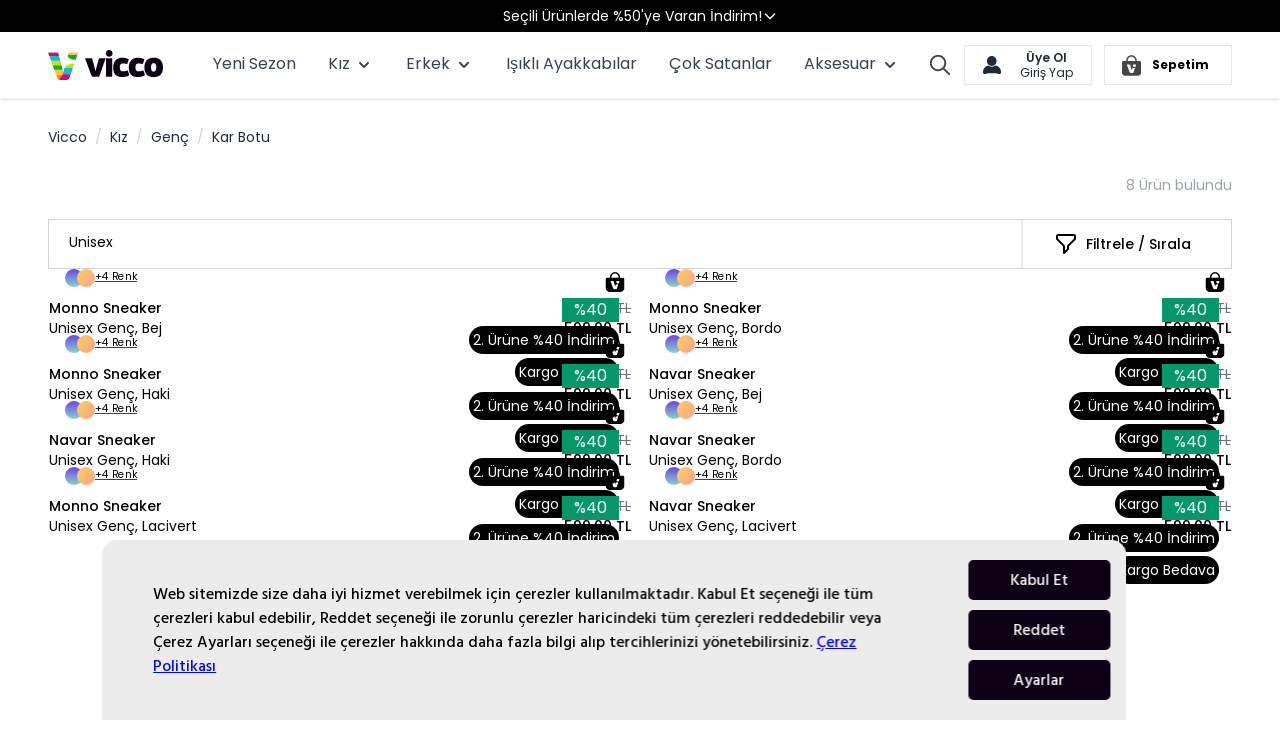

--- FILE ---
content_type: text/html; charset=UTF-8
request_url: https://www.vicco.com.tr/genc-kiz-kar-botu/
body_size: 143664
content:
<!doctype html>
<html lang="tr">
<head >
    <meta charset="utf-8"/>
<meta name="title" content="Genç Kız Kar Botu Modelleri ve Fiyatları | Vicco"/>
<meta name="description" content="Kar Botu modellerini hemen Vicco&#039;da indirimli fiyatlar eşliğinde incele! Birbirinden şık Kar Botu ürünlerini hemen satın al."/>
<meta name="robots" content="INDEX,FOLLOW"/>
<meta name="viewport" content="width=device-width, initial-scale=1"/>
<meta name="canonical" content="https://www.vicco.com.tr/genc-kiz-kar-botu/"/>
<title>Genç Kız Kar Botu Modelleri ve Fiyatları | Vicco</title>
<link  rel="stylesheet preload" as="style" type="text/css"  rel="preload stylesheet" media="all" as="style" href="https://www.vicco.com.tr/static/version1769709296/frontend/Mnm/vicco/tr_TR/css/styles.css" />
<link  rel="canonical" href="https://www.vicco.com.tr/genc-kiz-kar-botu/" />
<link  rel="icon" type="image/x-icon" href="https://www.vicco.com.tr/media/favicon/websites/1/favicon.ico" />
<link  rel="shortcut icon" type="image/x-icon" href="https://www.vicco.com.tr/media/favicon/websites/1/favicon.ico" />
<link rel="preload" as="image" href="https://vicco-k8s-media.mncdn.com/mnresize/412/-/media/wysiwyg/home/14-mart-2025/Vicco_Mobil_Slider-5.jpg"/>

  <link rel="preconnect" href="https://vicco-videos.lg.mncdn.com" crossorigin>
  <link rel="preconnect" href="https://vicco-k8s-media.mncdn.com" crossorigin>
  <link rel="dns-prefetch" href="https://vicco-videos.lg.mncdn.com">
  <link rel="dns-prefetch" href="https://vicco-k8s-media.mncdn.com">


<!--2l2JWCwyqWVEZT0zIWyabYXiv8j4YvsD-->

<style>
.sales-order-shipment .p-img {display:none}
.sales-order-invoice .p-img {display:none}
.sales-order-creditmemo .p-img {display:none}
.sales-order-view .p-img {min-width:150px;min-height:150px;}
@media(min-width:978px){
.product-info.grid a.product-sub-title.block {
    min-height: 40px;
}
}

.mnm-elastic-add-to-cart-modal-content .mnm-slide-overflow-area img{height: 100%}

.ampromo-overlay{display:none !important}
</style>

<link src="https://fonts.gstatic.com" rel="preconnect" src_type="url" />
<link rel="preconnect" href="https://www.googletagmanager.com" crossorigin>
<link rel="preconnect" href="https://www.google-analytics.com" crossorigin>
<link rel="preconnect" href="https://www.google.com/" crossorigin>
<meta name="yandex-verification" content="4bb0c228c368dbd2" />
<meta name="google-site-verification" content="w4UyW5OA0laVkp549H7mDAKrAux9TnXdzCs0NSB8ksw" />

<script>
// @MnmBypassDeferJS
var inCloudFlare = true;
window.addEventListener("DOMContentLoaded", function () {
    inCloudFlare = false;

    if (navigator.userAgent.endsWith(atob('TGlnaHRob3VzZQ==')) === false) {
        document.addEventListener('DOMContentLoaded', ()=>{
            setTimeout(initGTAG, 3500);
        });
        document.addEventListener('scroll', initGTAGOnEvent);
        document.addEventListener('mousemove', initGTAGOnEvent);
        document.addEventListener('touchstart', initGTAGOnEvent);
        function initGTAGOnEvent(event) {
            initGTAG();
            event.currentTarget.removeEventListener(event.type, initGTAGOnEvent);
        }
        function initGTAG() {
            if (window.gtagDidInit) {
                return false;
            }
            if (typeof loadScript === 'function') {
                window.gtagDidInit = true;
                loadScript('https://www.googletagmanager.com/gtag/js?id=G-Q2PWRM79TG&l=dataLayer&cx=c', ()=>{
                    console.log('gtag script loaded');
                });
            }
        }
    }
});
if (document.readyState === "loading") {
    window.addEventListener("load", function () {
        if (inCloudFlare) window.dispatchEvent(new Event("DOMContentLoaded"));
    });
}
</script>            <style id="mnm-hide-shipping-estimate" type="text/css">
    body.checkout-cart-index #block-shipping {
        display: none !important;
    }
</style>

<!-- Google Tag Manager MNM -->
<script type="text/javascript">
// @MnmBypassDeferJS
var inCloudFlare = true;

window.dataLayer = window.dataLayer || [];

    window.dataLayer.push({"ecommerce":{"currencyCode":"TRY"},"pageType":"catalog_category_view","list":"category"});

window.dataLayer.push({"event":"categoryPage","category":{"id":"111","name":"Kar Botu","path":"K\u0131z > Gen\u00e7 > Kar Botu"}});

window.dataLayer.push({"event":"allPage"});

window.dataLayer.push({"event":"catalogCategoryViewPage"});
    (function(w,d,s,l,i){w[l]=w[l]||[];w[l].push({'gtm.start':
            new Date().getTime(),event:'gtm.js'});var f=d.getElementsByTagName(s)[0],
        j=d.createElement(s),dl=l!='dataLayer'?'&l='+l:'';j.defer=true;j.src=
        'https://www.googletagmanager.com/gtm.js?id='+i+dl;f.parentNode.insertBefore(j,f);
    })(window,document,'script','dataLayer','GTM-K6PG8M5');

    function initMagepalGtmDatalayer_4f71f1c5e6503faecb6d9e35a59f2399() {
        'use strict';

        let lastPushedCart = {};
        let lastPushedCustomer = {};

        function objectKeyExist(object)
        {
            const items = Array.isArray(object) ? object : Object.values(object);
            return items.reduce((acc, v) => (acc || v.customer || v.cart), false);
            // return _.some(object, function (o) {
            //     return !_.isEmpty(_.pick(o, ['customer', 'cart']));
            // })
        }

        const isObject = x => x === Object(x);
        const has = (x, p) => isObject(x) && x.hasOwnProperty(p);
        const isEqual = (x, y) => JSON.stringify(x) === JSON.stringify(y);

        //Update datalayer
        function updateDataLayer(_gtmDataLayer, _dataObject, _forceUpdate)
        {
            let customer = {isLoggedIn : false},
                cart = {hasItems: false};

            if (_gtmDataLayer !== undefined && (!objectKeyExist(_gtmDataLayer) || _forceUpdate)) {
                if (isObject(_dataObject) && has(_dataObject, 'customer')) {
                    customer = _dataObject.customer;
                }

                if (isObject(_dataObject) && has(_dataObject, 'cart')) {
                    cart = _dataObject.cart;
                }

                if (!isEqual(lastPushedCart, cart) || !isEqual(lastPushedCustomer, customer)) {
                    window.dispatchEvent(new CustomEvent('mpCustomerSession', {detail: [customer, cart, _gtmDataLayer]}));
                    //$('body').trigger('mpCustomerSession', [customer, cart, _gtmDataLayer]);
                    _gtmDataLayer.push({'event': 'mpCustomerSession', 'customer': customer, 'cart': cart});

                    lastPushedCustomer = customer;
                    lastPushedCart = cart;
                }
            }
        }

        function isTrackingAllowed(config)
        {
            let allowServices = false,
                allowedCookies,
                allowedWebsites;

            if (!config.isGdprEnabled || (!config.isGdprEnabled && !config.addJsInHeader)) {
                allowServices = true;
            } else if (config.isCookieRestrictionModeEnabled && config.gdprOption === 1) {
                allowedCookies = hyva.getCookie(config.cookieName);

                if (allowedCookies !== null) {
                    allowedWebsites = JSON.parse(allowedCookies);

                    if (allowedWebsites[config.currentWebsite] === 1) {
                        allowServices = true;
                    }
                }
            } else if (config.gdprOption === 2) {
                allowServices = hyva.getCookie(config.cookieName) !== null;
            } else if (config.gdprOption === 3) {
                allowServices = hyva.getCookie(config.cookieName) === null;
            }

            return allowServices;
        }

        //load gtm
        function initTracking(dataLayerName, accountId, containerCode)
        {
            if (window.gtmDidInit) {
                return false;
            }
            window.gtmDidInit = true;

            window.dispatchEvent(new CustomEvent('gtm:beforeInitialize'));

            (function (w, d, s, l, i) {
                w[l] = w[l] || [];
                w[l].push({
                    'gtm.start':
                        new Date().getTime(), event: 'gtm.js'
                });
                var f = d.getElementsByTagName(s)[0],
                    j = d.createElement(s), dl = l != dataLayerName ? '&l=' + l : '';
                j.async = true;
                j.src = '//www.googletagmanager.com/gtm.js?id=' + i + dl + containerCode;
                f.parentNode.insertBefore(j, f);
            })(window, document, 'script', dataLayerName, accountId);
            window.dispatchEvent(new CustomEvent('gtm:afterInitialize'));

            console.log('Google Tag Manager scripts loaded');
        }

        function pushData(dataLayerName, dataLayer)
        {
            //if (_.isArray(dataLayer)) {
            if (Array.isArray(dataLayer)) {
                //_.each(dataLayer, function (data) {
                dataLayer.forEach(function (data) {
                    window[dataLayerName].push(data);
                });
            }
        }

        const config = {
            dataLayer: "dataLayer",
            gdprOption: 0,
            isGdprEnabled: 0,
            isCookieRestrictionModeEnabled: 0,
        };

        
        window[config.dataLayer] = window[config.dataLayer] || [];

        if (has(config, 'accountId') && isTrackingAllowed(config) && navigator.userAgent.endsWith(atob('TGlnaHRob3VzZQ==')) === false) {
            pushData(config.dataLayer, config.data);
            setTimeout(function() {
                initTracking(config.dataLayer, config.accountId, config.containerCode);
            }, 3500);

            function initGtmOnEvent(event) {
                setTimeout(function() {
                    initTracking(config.dataLayer, config.accountId, config.containerCode);
                }, 2000);
                event.currentTarget.removeEventListener(event.type, initGtmOnEvent);
            }

            document.addEventListener('scroll', initGtmOnEvent);
            document.addEventListener('mousemove', initGtmOnEvent);
            document.addEventListener('touchstart', initGtmOnEvent);
        }

        const gtmDataLayer = window[config.dataLayer];

        window.addEventListener("private-content-loaded", event => {
            const dataObject = event.detail.data['magepal-gtm-jsdatalayer'] || {};
            updateDataLayer(gtmDataLayer, dataObject, true)
        });

        // dataObject.subscribe(function (_dataObject) {
        //     updateDataLayer(gtmDataLayer, _dataObject, true);
        // }, this);

        // if (!_.contains(customerData.getExpiredKeys(), 'magepal-gtm-jsdatalayer')) {
        //     updateDataLayer(gtmDataLayer, dataObject(), false);
        // }

    }

window.addEventListener("DOMContentLoaded", function () {
    inCloudFlare = false;
    initMagepalGtmDatalayer_4f71f1c5e6503faecb6d9e35a59f2399();
});

if (document.readyState === "loading") {
    window.addEventListener("load", function () {
        if (inCloudFlare) window.dispatchEvent(new Event("DOMContentLoaded"));
    });
}
</script>
<!-- End Google Tag Manager MNM -->
<script id="mnm-base-js-variable">
    window.mnmCustomToolbarSorterActive = "";
    window.mnmElasticSorterActive = "";

    window.mnmLoadCalls = window.mnmLoadCalls || [];
    window.addEventListener('load-script-is-ready', (event) => {
        if (Array.isArray(mnmLoadCalls)) {
            mnmLoadCalls.forEach((callback) => {
                callback()
            })

            mnmLoadCalls = []
        }
    });

    function loadScript(src, callback) {
        if (document.querySelector('script[src="' + src + '"]') !== null) {
            window.mnmLoadCalls.push(callback)
        } else {
            window.mnmLoadCalls.push(callback);
            var s,
                r,
                t;
            r = false;
            s = document.createElement('script');
            s.type = 'text/javascript';
            s.src = src;
            s.onload = function (event) {
                setTimeout(() => {
                    window.dispatchEvent(new CustomEvent('load-script-is-ready'));
                }, 250)
            };
            t = document.getElementsByTagName('script')[0];
            t.parentNode.insertBefore(s, t);
        }
    }

    var mnmAddToCart = {
        bySku: async function(sku, qty) {
            try {
                const response = await fetch(`/mnmbase/ajax/addtocartform/sku/${sku}`);
                if (!response.ok) {
                    throw new Error('Network response was not ok');
                }
                const data = await response.json();
                if (!data.success) {
                    console.log(data.message);
                    return false;
                }
                const formKey = document.cookie.replace(/(?:(?:^|.*;\s*)form_key\s*=\s*([^;]*).*$)|^.*$/, "$1");
                const addToCartUrl = `${data.addToCartUrl}form_key\/${formKey}`;
                const formData = new FormData();
                formData.append("product", data.productId);
                formData.append("selected_configurable_option", "");
                formData.append("related_product", "");
                formData.append("form_key", formKey);
                formData.append("qty", qty);

                const cartResponse = await fetch(addToCartUrl, {
                    method: 'POST',
                    body: formData
                });

                if (!cartResponse.ok) {
                    console.log('Couldn\'t add product to cart. ' + cartResponse.statusText);
                    return false;
                }

                // Redirect to cart if call was successful
                window.location = "/checkout/cart";
                return true;
            } catch (error) {
                console.error('Error:', error);
                return false;
            }
        }
    };
</script>
<script>
    function reloadMiniCart() {
        if (typeof (require) != 'undefined') {
            require(['jquery', 'Magento_Customer/js/customer-data'], function ($, customerData) {
                var sections = ['cart'];
                customerData.reload(sections, true);
            });
        } else {
            window.dispatchEvent(new CustomEvent("reload-customer-section-data"));
        }
    }

    window.addEventListener('pageshow', (event) => {
        // You can measure bfcache hit rate by tracking all bfcache restores and
        // other back/forward navigations via a seperate event.
        const navigationType = performance.getEntriesByType('navigation')[0].type;
        if (event.persisted || navigationType == 'back_forward') {
                        reloadMiniCart();
                    }
    });
</script>
<script id="mnm-react-checkout-jwt-manager">
    // @MnmBypassDeferJS
    var mnmJwtManager = {
        customerData: null,
        currentSignInToken: null,
        currentTokenTimestamp: null,
        currentTimestamp: 0,
        tokenAge: 0,

        init: function () {
            mnmJwtManager.customerData = JSON.parse(window.localStorage.getItem(
                'mage-cache-storage'
            ))?.customer;
            mnmJwtManager.currentSignInToken = mnmJwtManager.customerData?.signin_token;
            mnmJwtManager.currentTokenTimestamp = mnmJwtManager.customerData?.data_id ?? 0;
            mnmJwtManager.currentTimestamp = Math.floor(Date.now() / 1000);
            mnmJwtManager.tokenAge = mnmJwtManager.currentTimestamp - mnmJwtManager.currentTokenTimestamp;
        },

        debug: function (msg) {
            if (
                window.location.hostname === 'localhost' ||
                window.location.hostname.includes('.test') ||
                window.location.hostname.includes('.mnmedya.com')
            ) {
                console.log(msg);
            }
        },

        exec: function () {
            mnmJwtManager.init();
            mnmJwtManager.debug('currentSignInToken: ' + mnmJwtManager.currentSignInToken);
            mnmJwtManager.debug('currentTokenTimestamp: ' + mnmJwtManager.currentTokenTimestamp);
            mnmJwtManager.debug('currentTimestamp: ' + mnmJwtManager.currentTimestamp);
            mnmJwtManager.debug('tokenAge: ' + mnmJwtManager.tokenAge);
            if (mnmJwtManager.currentSignInToken && mnmJwtManager.tokenAge > 1800) {
                mnmJwtManager.refreshToken()
            }
        },

        refreshToken: function () {
            console.warn('Fetching new customer jwt token...');
            fetch('/hyva/token?token=' + mnmJwtManager.currentSignInToken)
                .then((tokenResponse) => tokenResponse.json())
                .then((data) => {
                    console.warn(data);
                    if (data.gmtTimestamp) {
                        mnmJwtManager.currentSignInToken = data.signinToken;
                        mnmJwtManager.customerData.signin_token = data.signinToken;
                        mnmJwtManager.currentTokenTimestamp = Math.floor(Date.now() / 1000);
                        mnmJwtManager.customerData.data_id = Math.floor(Date.now() / 1000);
                        mnmJwtManager.currentTimestamp = Math.floor(Date.now() / 1000);
                        mnmJwtManager.tokenAge = 0;
                        let cacheStorageData = JSON.parse(window.localStorage.getItem(
                            'mage-cache-storage'
                        ));
                        cacheStorageData['customer'] = mnmJwtManager.customerData;
                        window.localStorage.setItem(
                            'mage-cache-storage',
                            JSON.stringify(cacheStorageData)
                        );
                    }
                });
        }
    };
    mnmJwtManager.exec();
    setInterval(mnmJwtManager.exec, 60000);
</script>
<script>
    var BASE_URL = 'https://www.vicco.com.tr/';
    var THEME_PATH = 'https://www.vicco.com.tr/static/version1769709296/frontend/Mnm/vicco/tr_TR';
    var COOKIE_CONFIG = {
        "expires": null,
        "path": "\u002F",
        "domain": ".www.vicco.com.tr",
        "secure": true,
        "lifetime": "36000",
        "cookie_restriction_enabled": false    };
    var CURRENT_STORE_CODE = 'vicco_tr_tr';
    var CURRENT_WEBSITE_ID = '1';

    window.hyva = window.hyva || {}

    window.cookie_consent_groups = window.cookie_consent_groups || {}
    window.cookie_consent_groups['necessary'] = true;

    window.cookie_consent_config = window.cookie_consent_config || {};
    window.cookie_consent_config['necessary'] = [].concat(
        window.cookie_consent_config['necessary'] || [],
        [
            'user_allowed_save_cookie',
            'form_key',
            'mage-messages',
            'private_content_version',
            'mage-cache-sessid',
            'last_visited_store',
            'section_data_ids'
        ]
    );
    //# sourceURL=hyva-variables.js
</script>
<script>
    'use strict';
    (function( hyva, undefined ) {

        function lifetimeToExpires(options, defaults) {

            var lifetime = options.lifetime || defaults.lifetime;

            if (lifetime) {
                var date = new Date;
                date.setTime(date.getTime() + lifetime * 1000);
                return date;
            }

            return null;
        }

        function generateRandomString() {

            const allowedCharacters = '0123456789abcdefghijklmnopqrstuvwxyzABCDEFGHIJKLMNOPQRSTUVWXYZ',
                length = 16;

            let formKey = '',
                charactersLength = allowedCharacters.length;

            for (var i = 0; i < length; i++) {
                formKey += allowedCharacters[Math.round(Math.random() * (charactersLength - 1))]
            }

            return formKey;
        }

        const cookieTempStorage = {};

        const internalCookie = {
            get(name) {
                const v = document.cookie.match('(^|;) ?' + name + '=([^;]*)(;|$)');
                return v ? v[2] : null;
            },
            set(name, value, days, skipSetDomain) {
                let expires,
                    path,
                    domain,
                    secure,
                    samesite;

                const defaultCookieConfig = {
                    expires: null,
                    path: '/',
                    domain: null,
                    secure: false,
                    lifetime: null,
                    samesite: 'lax'
                };

                const cookieConfig = window.COOKIE_CONFIG || {};

                expires = days
                    ? lifetimeToExpires({lifetime: 24 * 60 * 60 * days, expires: null}, defaultCookieConfig)
                    : lifetimeToExpires(window.COOKIE_CONFIG, defaultCookieConfig) || defaultCookieConfig.expires;

                path = cookieConfig.path || defaultCookieConfig.path;
                domain = !skipSetDomain && (cookieConfig.domain || defaultCookieConfig.domain);
                secure = cookieConfig.secure || defaultCookieConfig.secure;
                samesite = cookieConfig.samesite || defaultCookieConfig.samesite;

                document.cookie = name + "=" + encodeURIComponent(value) +
                    (expires ? '; expires=' + expires.toGMTString() : '') +
                    (path ? '; path=' + path : '') +
                    (domain ? '; domain=' + domain : '') +
                    (secure ? '; secure' : '') +
                    (samesite ? '; samesite=' + samesite : 'lax');
            },
            isWebsiteAllowedToSaveCookie() {
                const allowedCookies = this.get('user_allowed_save_cookie');
                if (allowedCookies) {
                    const allowedWebsites = JSON.parse(unescape(allowedCookies));

                    return allowedWebsites[CURRENT_WEBSITE_ID] === 1;
                }
                return false;
            },
            getGroupByCookieName(name) {
                const cookieConsentConfig = window.cookie_consent_config || {};
                let group = null;
                for (let prop in cookieConsentConfig) {
                    if (!cookieConsentConfig.hasOwnProperty(prop)) continue;
                    if (cookieConsentConfig[prop].includes(name)) {
                        group = prop;
                        break;
                    }
                }
                return group;
            },
            isCookieAllowed(name) {
                const cookieGroup = this.getGroupByCookieName(name);
                return cookieGroup
                    ? window.cookie_consent_groups[cookieGroup]
                    : this.isWebsiteAllowedToSaveCookie();
            },
            saveTempStorageCookies() {
                for (const [name, data] of Object.entries(cookieTempStorage)) {
                    if (this.isCookieAllowed(name)) {
                        this.set(name, data['value'], data['days'], data['skipSetDomain']);
                        delete cookieTempStorage[name];
                    }
                }
            }
        };

        hyva.getCookie = (name) => {
            const cookieConfig = window.COOKIE_CONFIG || {};

            if (cookieConfig.cookie_restriction_enabled && ! internalCookie.isCookieAllowed(name)) {
                return cookieTempStorage[name] ? cookieTempStorage[name]['value'] : null;
            }

            return internalCookie.get(name);
        }

        hyva.setCookie = (name, value, days, skipSetDomain) => {
            const cookieConfig = window.COOKIE_CONFIG || {};

            if (cookieConfig.cookie_restriction_enabled && ! internalCookie.isCookieAllowed(name)) {
                cookieTempStorage[name] = {value, days, skipSetDomain};
                return;
            }
            return internalCookie.set(name, value, days, skipSetDomain);
        }

        hyva.getBrowserStorage = () => {
            const browserStorage = window.localStorage || window.sessionStorage;
            if (!browserStorage) {
                console.warn('Browser Storage is unavailable');
                return false;
            }
            try {
                browserStorage.setItem('storage_test', 1);
                browserStorage.removeItem('storage_test');
            } catch (error) {
                console.warn('Browser Storage is not accessible', error);
                return false;
            }
            return browserStorage;
        }

        hyva.postForm = (postParams) => {
            const form = document.createElement("form");

            let data = postParams.data;

            if (! postParams.skipUenc && ! data.uenc) {
                data.uenc = btoa(window.location.href);
            }
            form.method = "POST";
            form.action = postParams.action;

            Object.keys(postParams.data).map(key => {
                const field = document.createElement("input");
                field.type = 'hidden'
                field.value = postParams.data[key];
                field.name = key;
                form.appendChild(field);
            });

            const form_key = document.createElement("input");
            form_key.type = 'hidden';
            form_key.value = hyva.getFormKey();
            form_key.name="form_key";
            form.appendChild(form_key);

            document.body.appendChild(form);

            form.submit();
        }

        hyva.getFormKey = function () {
            let formKey = hyva.getCookie('form_key');

            if (!formKey) {
                formKey = generateRandomString();
                hyva.setCookie('form_key', formKey);
            }

            return formKey;
        }

        hyva.formatPrice = (value, showSign) => {
            var formatter = new Intl.NumberFormat(
                'tr\u002DTR',
                {
                    style: 'currency',
                    currency: 'TRY',
                    signDisplay: showSign ? "always" : "auto"
                }
            );
            return formatter.format(value).replace('₺','') + ' TL';

            return (typeof Intl.NumberFormat.prototype.formatToParts === 'function') ?
                formatter.formatToParts(value).map(({type, value}) => {
                    switch (type) {
                        case 'currency':
                            return '₺' || value;
                        case 'minusSign':
                            return '- ';
                        case 'plusSign':
                            return '+ ';
                        default :
                            return value;
                    }
                }).reduce((string, part) => string + part) :
                formatter.format(value);
        }

        const formatStr = function (str, nStart) {
            const args = Array.from(arguments).slice(2);

            return str.replace(/(%+)([0-9]+)/g, (m, p, n) => {
                const idx = parseInt(n) - nStart;

                if (args[idx] === null || args[idx] === void 0) {
                    return m;
                }
                return p.length % 2
                    ? p.slice(0, -1).replace('%%', '%') + args[idx]
                    : p.replace('%%', '%') + n;
            })
        }

        hyva.str = function (string) {
            const args = Array.from(arguments);
            args.splice(1, 0, 1);

            return formatStr.apply(undefined, args);
        }

        hyva.strf = function () {
            const args = Array.from(arguments);
            args.splice(1, 0, 0);

            return formatStr.apply(undefined, args);
        }

        /**
         * Take a html string as `content` parameter and
         * extract an element from the DOM to replace in
         * the current page under the same selector,
         * defined by `targetSelector`
         */
        hyva.replaceDomElement = (targetSelector, content) => {

            // Parse the content and extract the DOM node using the `targetSelector`
            const parser = new DOMParser();
            const doc = parser.parseFromString(content, 'text/html');
            const contentNode = doc.querySelector(targetSelector);

            // Bail if content can't be found
            if (!contentNode) {
                return;
            }

            // Extract all the script tags from the new content.
            // Script tags won't execute when inserted into a dom-element directly,
            // therefore we need to inject them to the head of the document.
            const tmpScripts = contentNode.getElementsByTagName('script');

            if (tmpScripts.length > 0) {
                // Push all script tags into an array
                // (to prevent dom manipulation while iterating over dom nodes)
                const scripts = [];
                for (let i = 0; i < tmpScripts.length; i++) {
                    scripts.push(tmpScripts[i]);
                }

                // Iterate over all script tags and duplicate+inject each into the head
                for (let i = 0; i < scripts.length; i++) {
                    let script = document.createElement('script');
                    script.innerHTML = scripts[i].innerHTML;

                    document.head.appendChild(script);

                    // Remove the original (non-executing) node from the page
                    scripts[i].parentNode.removeChild(scripts[i]);
                }
            }

            // Replace the old DOM node with the new content
            document.querySelector(targetSelector).replaceWith(contentNode);

            // Reload customerSectionData and display cookie-messages if present
            window.dispatchEvent(new CustomEvent("reload-customer-section-data"));
            hyva.initMessages();
        }

        const replace = {['+']: '-', ['/']: '_', ['=']: ','};
        hyva.getUenc = () => btoa(window.location.href).replace(/[+/=]/g, match => replace[match]);

        let currentTrap;

        const focusableElements = (rootElement) => {
            const selector = 'button, [href], input, select, textarea, details';
            return Array.from(rootElement.querySelectorAll(selector))
                .filter(el => el.style.display !== 'none' && !el.disabled && el.tabIndex !== -1)
        }

        const focusTrap = (e) => {
            const isTabPressed = e.key === 'Tab' || e.keyCode === 9;
            if (!isTabPressed) return;

            const focusable = focusableElements(currentTrap)
            const firstFocusableElement = focusable[0]
            const lastFocusableElement = focusable[focusable.length - 1]

            e.shiftKey
                ? document.activeElement === firstFocusableElement && (lastFocusableElement.focus(), e.preventDefault())
                : document.activeElement === lastFocusableElement && (firstFocusableElement.focus(), e.preventDefault())
        };

        hyva.releaseFocus = (rootElement) => {
            if (currentTrap && (!rootElement || rootElement === currentTrap)) {
                currentTrap.removeEventListener('keydown', focusTrap)
                currentTrap = null
            }
        }
        hyva.trapFocus = (rootElement) => {
            if (!rootElement) return;
            hyva.releaseFocus()
            currentTrap = rootElement
            rootElement.addEventListener('keydown', focusTrap)
            const firstElement = focusableElements(rootElement)[0]
            firstElement && firstElement.focus()
        }

                hyva.alpineInitialized = (fn) => window.addEventListener('alpine:initialized', fn, {once: true})
        
        window.addEventListener('user-allowed-save-cookie', () => internalCookie.saveTempStorageCookies())

    }( window.hyva = window.hyva || {} ));
</script>
<script type="speculationrules">
{
    "tag": "Hyva Theme",
    "prefetch": [{
        "source": "document",
        "where": {
            "and": [
                { "href_matches": "/*" },
                { "not": {
                    "href_matches": ["/customer/*","/search/*","/sales/*","/wishlist/*","/checkout/*","/paypal/*","/newsletter/*","/stores/store/redirect/*"]                }},
                { "not": {
                    "selector_matches": [".no-preload", ".do-not-prerender", "[download]", "[rel~=nofollow]", "[target]"]
                }}
            ]
        },
        "eagerness": "moderate"
    }]
}
</script>
</head>
<body id="html-body" class="page-with-filter page-products categorypath-genc-kiz-kar-botu- category-genc-kiz-kar-botu- catalog-category-view page-layout-1column">

<div x-data="initMnmElasticFiltersWrapper()" @action-mnm-elastic-filters-sidebar.window="action($event.detail.action)" class="mnm-elastic-filters-wrapper" :class="{ 'active': active }">
    <div class="z-50">
        <div class="mnm-elastic-filters-header flex items-center bg-white px-2 py-4 h-10">
            <button @click="active = false" class="w-auto justify-center text-sm mr-auto ml-4" aria-label="Kapat">
                <svg xmlns="http://www.w3.org/2000/svg" fill="none" viewBox="0 0 24 24" stroke-width="2" stroke="currentColor" class="h-4 w-4 border-current inline" width="15" height="15" role="img">
  <path stroke-linecap="round" stroke-linejoin="round" d="M6 18L18 6M6 6l12 12"/>
<title>x</title></svg>
            </button>
            <button @click="clear()" class="text-sm lg:hidden" aria-label="Temizle">
                <svg xmlns="http://www.w3.org/2000/svg" fill="none" viewBox="0 0 24 24" stroke-width="2" stroke="currentColor" class="h-4 w-4 border-current inline" width="15" height="15" role="img">
  <path stroke-linecap="round" stroke-linejoin="round" d="M19 7l-.867 12.142A2 2 0 0116.138 21H7.862a2 2 0 01-1.995-1.858L5 7m5 4v6m4-6v6m1-10V4a1 1 0 00-1-1h-4a1 1 0 00-1 1v3M4 7h16"/>
<title>trash</title></svg>
                <span class="ml-2 inline">Temizle</span>
            </button>
        </div>
        <div class="h-[calc(95vh-60px)] bg-white px-4 lg:px-10 overflow-y-auto">
            <div class="flex w-full justify-between border-b">
                <span class="block title text-base md:text-lg font-semibold mb-2">Sırala</span>
                <button @click="clear()" class="text-sm hidden lg:block" aria-label="Temizle">
                    <svg xmlns="http://www.w3.org/2000/svg" fill="none" viewBox="0 0 24 24" stroke-width="2" stroke="currentColor" class="h-4 w-4 border-current inline" width="15" height="15" role="img">
  <path stroke-linecap="round" stroke-linejoin="round" d="M19 7l-.867 12.142A2 2 0 0116.138 21H7.862a2 2 0 01-1.995-1.858L5 7m5 4v6m4-6v6m1-10V4a1 1 0 00-1-1h-4a1 1 0 00-1 1v3M4 7h16"/>
<title>trash</title></svg>
                    <span class="ml-2 inline">Temizle</span>
                </button>
            </div>
            <template x-if="active && sortByOptions.length > 0">
                <template x-for="option in sortByOptions">
                    <span
                        @click="clickSortByChange"
                        x-bind:data-dir="option.dir"
                        x-bind:data-value="option.value"
                        x-bind:data-text="option.text"
                        x-bind:class="currentSort.order==option.value && currentSort.direction==option.dir ? 'text-red font-semibold' : ''" class="block cursor-pointer" x-text="option.text">
                    </span>
                </template>
            </template>
            <div class="h-10"></div>
            
    <div id="mnm-layered-navigation"
         class="block md:border-0 md:bg-transparent md:py-0 md:px-0"
         :class="{ 'bg-container-darker border border-container p-4': isMobile }"
         x-data="initLayeredNavigation()"
         x-init="checkIsMobileResolution(); initUrlFilters();"
         @set-aggregations.window="setAggregations($event.detail.aggregations, $event.detail._id);"
         @layer-maintain-filters.window="maintainFilters($event.detail?.shouldRemove)"
         @resize.window.debounce="checkIsMobileResolution()"
         @visibilitychange.window.debounce="checkIsMobileResolution()"
         @filter-popup-recheck-url-filters.window="initUrlFilters()"
         @apply-clear-filters.window="handleClearFilter($event.detail)"
         @apply-quik-filters.window="handleQuikFilters($event.detail)"
         @apply-applied-filter.window="handleQuikFilters($event.detail)"
    >

        <div class="block-content filter-content hidden md:block" :class="{ 'hidden' : isMobile && !blockOpen }">
            <template x-for="(filter, key) in aggregations">
                <div
                    class="filter-option mb-4" x-data="{ open: true, hidden: filter.buckets.length <= 0, count: 0 }"
                    :class="count === 0 ? 'hidden': ''"
                >
                    <div
                        class="filter-options-title flex items-center justify-between cursor-pointer hover:text-secondary-darker border-container border-b"
                        :class="{ 'mnm-open-card': open }"
                        x-bind:data-id="aggregationsId"
                        x-bind:title="aggregationsId"
                        @click="open = !open">
                            <span x-text="filter.label" class="title text-base md:text-lg font-semibold"></span>
                            <svg xmlns="http://www.w3.org/2000/svg" fill="none" viewBox="0 0 24 24" stroke-width="2" stroke="currentColor" class="transition-transform transform duration-300 ease-in-out ml-3" width="15" height="15" :class="{ 'rotate-180': open }" role="img">
  <path stroke-linecap="round" stroke-linejoin="round" d="M19 9l-7 7-7-7"/>
<title>chevron-down</title></svg>
                    </div>
                    <template x-if="open && filter.type === 'default'">
                        <div class="filter-options-content lg:max-h-[320px] grid gap-2 overflow-hidden pt-3"
                             :class="`grid-cols-${Math.min(filter.buckets.length, 4)}`"
                        >
                            <template x-for="option in filter.buckets">
                                <button type="button"
                                    x-bind="count = count+1"
                                    :aria-label="option.key"
                                    @click.prevent.stop="toggleFilter(key, option.key)"
                                    :class="{ 'text-white bg-black order-first': hasFilter(key, option.key) }"
                                    class="flex w-full justify-between items-center py-1 border text-center">
                                    <span
                                        class="flex-1 items-center text-sm"
                                        x-text="option.key"
                                        :class="{ 'selected': hasFilter(key, option.key) }"
                                    ></span>
                                </button>
                            </template>
                        </div>
                    </template>
                    <template x-if="open && filter.type === 'price-range'">
                        <div class="filter-options-content lg:max-h-[320px] flex flex-col overflow-hidden pt-3">
                            <template x-for="option in filter.buckets">
                                <button type="button"
                                    x-bind="count = count+option.doc_count"
                                    :aria-label="priceRangeFormat(option.key) + ' (' + option.doc_count + ' ürün)'"
                                    @click.prevent.stop="toggleFilter(key, option.key)"
                                    :class="{ 'text-white bg-black': hasFilter(key, option.key), 'opacity-50 pointer-events-none cursor-not-allowed': option.doc_count <= 0 }"
                                    class="flex w-full justify-between items-center py-1 ">
                                    <span
                                        class="flex-1 items-center text-sm mnm-filter-item flex-row-reverse justify-between"
                                        x-text="priceRangeFormat(option.key) + ' (' + option.doc_count + ')'"
                                        :class="{ 'selected': hasFilter(key, option.key) }"
                                    ></span>
                                </button>
                            </template>
                        </div>
                    </template>
                    <template x-if="open && filter.type === 'boxed'">
                        <div class="filter-options-content text-center lg:max-h-[320px] flex-1 gap-x-1 gap-y-1 grid grid-cols-4 overflow-hidden pt-3">
                            <template x-for="option in filter.buckets">
                                <button type="button"
                                    x-bind="count = count+1"
                                    :aria-label="option.key"
                                    @click.prevent.stop="toggleFilter(key, option.key)"
                                    :class="{ 'selected': hasFilter(key, option.key) }"
                                    class="mnm-filter-item-boxed flex justify-between group items-center hover:text-black">
                                    <span
                                        class="flex-1 items-center group-hover:font-bold"
                                        x-text="option.key"
                                        :class="{ 'selected': hasFilter(key, option.key) }"
                                    ></span>
                                </button>
                            </template>
                        </div>
                    </template>
                    <template x-if="open && filter.type === 'size-boxes'">
                        <div class="filter-options-content lg:max-h-[320px] grid grid-cols-6 gap-2 overflow-hidden pt-3">
                            <template x-for="option in filter.buckets">
                                <button type="button"
                                   x-bind="count = count+1"
                                   :aria-label="option.key"
                                   @click.prevent.stop="toggleFilter(key, option.key)"
                                   :class="{ 'text-white bg-black order-first': hasFilter(key, option.key) }"
                                   class="flex w-full justify-between items-center py-1 border text-center">
                                    <span
                                        class="flex-1 items-center text-sm"
                                        x-text="option.key"
                                        :class="{ 'selected': hasFilter(key, option.key) }"
                                    ></span>
                                </button>
                            </template>
                        </div>
                    </template>
                    <template x-if="open && filter.type === 'rating'">
                        <div class="filter-options-content lg:max-h-[320px] flex flex-col overflow-hidden pt-3">
                            <template x-for="option in filter.buckets">
                                <button type="button"
                                   x-bind="count = count+1"
                                   :aria-label="option.key"
                                   @click.prevent.stop="toggleFilter(key, option.key)"
                                   class="flex w-full justify-between items-center py-1">

                                    <span
                                        class="flex flex-row-reverse justify-between mnm-filter-item selected text-sm w-full"
                                        :class="{ 'selected': hasFilter(key, option.key) }"
                                    >
                                        <div class="flex-1 items-center">
                                        <!-- Avoid repeating the graphic by implementing as symbol -->
                                        <svg class="hidden">
                                            <symbol id="star" width="32" height="30" fill="none" xmlns="http://www.w3.org/2000/svg"><path d="M31.77 11.857H19.74L15.99.5l-3.782 11.357H0l9.885 6.903-3.692 11.21 9.736-7.05 9.796 6.962-3.722-11.18 9.766-6.845z" fill="currentColor"/></symbol>
                                        </svg>
                                        <div class="mx-auto w-full leading-normal text-gray-700">
                                            <div class="relative inline-block">
                                                <div class="text-gray-200 inline-flex">
                                                    <svg viewBox="0 0 32 30" class="w-5 h-5">
                                                        <use xlink:href="#star"></use>
                                                    </svg>
                                                    <svg viewBox="0 0 32 30" class="w-5 h-5">
                                                        <use xlink:href="#star"></use>
                                                    </svg>
                                                    <svg viewBox="0 0 32 30" class="w-5 h-5">
                                                        <use xlink:href="#star"></use>
                                                    </svg>
                                                    <svg viewBox="0 0 32 30" class="w-5 h-5">
                                                        <use xlink:href="#star"></use>
                                                    </svg>
                                                    <svg viewBox="0 0 32 30" class="w-5 h-5">
                                                        <use xlink:href="#star"></use>
                                                    </svg>
                                                </div>
                                                <div class="overflow-hidden absolute left-0 top-0 text-black-400 flex" :style="`width: ${option.key*20}%`">
                                                    <svg viewBox="0 0 32 30" class="w-5 h-5 flex-shrink-0">
                                                        <use xlink:href="#star"></use>
                                                    </svg>
                                                    <svg viewBox="0 0 32 30" class="w-5 h-5 flex-shrink-0	">
                                                        <use xlink:href="#star"></use>
                                                    </svg>
                                                    <svg viewBox="0 0 32 30" class="w-5 h-5 flex-shrink-0	">
                                                        <use xlink:href="#star"></use>
                                                    </svg>
                                                    <svg viewBox="0 0 32 30" class="w-5 h-5 flex-shrink-0	">
                                                        <use xlink:href="#star"></use>
                                                    </svg>
                                                    <svg viewBox="0 0 32 30" class="w-5 h-5 flex-shrink-0	">
                                                        <use xlink:href="#star"></use>
                                                    </svg>
                                                </div>
                                            </div>
                                        </div>
                                    </div>

                                    </span>

                                </button>
                            </template>
                        </div>
                    </template>
                    <template x-if="open && filter.type === 'color-box'">
                        <div class="filter-options-content text-center lg:max-h-[320px] flex-1 gap-x-3 gap-y-3 grid grid-cols-6 overflow-hidden pt-3">
                            <template x-for="option in filter.buckets">
                                <template x-if="option.key != 0">
                                    <div>
                                        <button type="button"
                                           x-bind="count = count+1"
                                           x-bind:aria-label="option.key"
                                           :class="{ 'selected': hasFilter(key, option.key), [getColorIdentifier(key, option.key)]: getColorIdentifier(key, option.key) }"
                                           @click.prevent.stop="toggleFilter(key, option.key)"
                                           class="mnm-filter-item-color-box flex w-5 h-5 lg:w-7 lg:h-7 justify-between group items-center mx-auto">
                                        </button>
                                        <span x-text="option.key" class="text-ellipsis whitespace-nowrap block overflow-hidden"></span>
                                    </div>
                                </template>
                            </template>
                        </div>
                    </template>
                    <template x-if="open && filter.type === 'category'">
                        <div class="filter-options-content lg:max-h-[320px] flex flex-col overflow-hidden pt-3">
                            <template x-for="option in eliminateCategories(filter.buckets)">
                                <a x-bind="count = count+1" x-bind:href="'#' + getCategoryByPath(option.key).url_key"
                                    @click.prevent.stop="toggleFilter(key, option.key)"
                                    :class="{ 'font-bold order-first': hasFilter(key, option.key) }"
                                    class="flex w-full justify-between items-center py-1 hover:text-black">
                                    <span
                                        class="flex-1 items-center text-sm mnm-filter-item"
                                        x-text="getCategoryByPath(option.key).name"
                                        :class="{ 'selected': hasFilter(key, option.key) }"
                                    ></span>
                                </a>
                            </template>
                        </div>
                    </template>
                </div>
            </template>
        </div>
    </div>
    <script>
        function initLayeredNavigation() {
            return {
                filters: [],
                aggregations: {"gender.raw":{"doc_count_error_upper_bound":0,"sum_other_doc_count":0,"buckets":[{"key":"Unisex","doc_count":8}],"key":"gender.raw","label":"Cinsiyet","position":"10","type":"default"},"super_in_stock":{"doc_count_error_upper_bound":0,"sum_other_doc_count":0,"buckets":[{"key":"35","doc_count":4},{"key":"36","doc_count":7},{"key":"37","doc_count":3},{"key":"38","doc_count":7},{"key":"39","doc_count":8}],"key":"super_in_stock","label":"Beden","position":"20","type":"size-boxes"},"e_commerce_category.raw":{"doc_count_error_upper_bound":0,"sum_other_doc_count":0,"buckets":[{"key":"Sneaker","doc_count":8}],"key":"e_commerce_category.raw","label":"\u00dcr\u00fcn \u00c7e\u015fidi","position":"30","type":"default"},"price_ranges":{"buckets":[{"key":"*-500.0","to":500,"doc_count":0},{"key":"500.0-750.0","from":500,"to":750,"doc_count":8},{"key":"750.0-1000.0","from":750,"to":1000,"doc_count":0},{"key":"1000.0-1250.0","from":1000,"to":1250,"doc_count":0},{"key":"1250.0-*","from":1250,"doc_count":0}],"key":"price_ranges","label":"Fiyat Aral\u0131\u011f\u0131","position":"50","type":"price-range"},"feature.raw":{"doc_count_error_upper_bound":0,"sum_other_doc_count":0,"buckets":[{"key":"Basic","doc_count":8}],"key":"feature.raw","label":"\u00d6zellik","position":"60","type":"default"}},
                aggregationsId: '',
                multiValueDelimiter: '|',
                isMobile: false,
                blockOpen: false,
                currentCategoryPath: '1/2/4/106/111',
                childPathsMapping: [],
                handleClearFilter(event){
                    if (event.clear) {
                        this.filters = [];
                    }
                },
                handleQuikFilters(event){
                    this.toggleFilter(event.key, event.value);
                },
                getCategoryByPath(path) {
                    return this.childPathsMapping[path] ?? false;
                },
                eliminateCategories(categoryBuckets) {
                    let self = this;
                    let result = [];
                    categoryBuckets.forEach(element => {
                        if (element?.key.includes(self.currentCategoryPath)) {
                            if (self.getCategoryByPath(element?.key)) {
                                result.push(element);
                            }
                        }
                    });
                    return result;
                },
                removedFilters: [],
                checkIsMobileResolution() {
                    this.isMobile = window.matchMedia('(max-width: 767px)').matches && false;
                },
                setAggregations(aggregations, _id) {
                    this.aggregationsId = _id;
                    this.aggregations = aggregations;
                },
                toggleFilter(key, optionKey) {
                    const data = `{"${key}": "${optionKey}"}`;
                    if (!this.hasFilter(key, optionKey)) {
                        this.filters.push(JSON.parse(data));
                    } else {
                        this.removeFilter(key, optionKey);
                    }
                    this.applyFilters();
                },
                getColorIdentifier(key, color) {
                    const colorPalette = {
                        'Pembe': 'pink',
                        'Beyaz': 'white border',
                        'Sarı': 'yellow',
                        'Siyah': 'black',
                        'Metalik': 'metallic',
                        'Kırmızı': 'red',
                        'Gri': 'gray',
                        'Bej': 'beige',
                        'Kahverengi': 'brown',
                        'Yeşil': 'green',
                        'Mor': 'purple',
                        'Turuncu': 'orange',
                        'Lacivert': 'darkblue',
                        'Mavi': 'blue',
                        'Pudra': 'powder',
                        '0': 'other-colors-icon'
                    };

                    let colorText = '';
                    if(color in colorPalette){
                        colorText = colorPalette[color];
                    } else {
                        colorText = color;
                    }
                    return colorText;
                },
                hasFilter(key, optionKey) {
                    let result = false;
                    this.filters.forEach(function(item, index, arr) {
                        if (arr[index][key] === optionKey) {
                            result = true;
                        }
                    });
                    return result;
                },
                removeFilter(key, optionKey) {
                    let removeIndex = -1;
                    this.filters.forEach(function(item, index, arr) {
                        if (arr[index][key] === optionKey) {
                            removeIndex = index;
                        }
                    });
                    if(removeIndex >= 0) {
                        if (this.filters.length > 1) {
                            this.filters.splice(removeIndex, 1);
                        } else {
                            this.filters = [];
                        }
                    }
                    const data = `{"key": "${key}", "value": "${optionKey}"}`;
                    this.removedFilters.push(JSON.parse(data));
                },
                maintainFilters(shouldRemove) {
                    for (const [i, e] of Object.entries(shouldRemove)) {
                        this.removeFilter(e?.key, e?.value);
                    }
                    this.applyFilters();
                },
                applyFilters() {
                    this.$dispatch('apply-filters', {filters: this.filters, removedFilters: this.removedFilters});
                },
                initUrlFilters() {
                    let self = this;
                    const url = new URL(window.location);
                    const searchParamObj = Object.fromEntries(url.searchParams.entries());
                    Object.keys(searchParamObj).forEach(function (key, index) {
                        if (key.startsWith('filters[')) {
                            let code = self.parseCodeFromSearchParam(key);
                            if (code) {
                                const values = searchParamObj[key].split(self.multiValueDelimiter);
                                values.forEach(function(val) {
                                    const data = `{"${code}": "${val}"}`;
                                    //self.filters.push(JSON.parse(data));
                                });
                            }
                        }
                    });
                    // this.applyFilters();
                },
                parseCodeFromSearchParam(str) {
                    const regex = /filters\[([\s\S]*?)\]/;
                    let m = regex.exec(str);
                    if (m.length > 1) {
                        return m[1];
                    }
                    return false;
                },
                priceRangeFormat(key) {
                    let parts = key.split('-');
                    if (parts.length == 2) {
                        if (parts[0] === '*') return `${this.priceFormat(parts[1])} altında`;
                        if (parts[1] === '*') return `${this.priceFormat(parts[0])} üzerinde`;
                        return `${this.priceFormat(parts[0])} - ${this.priceFormat(parts[1])}`
                    }
                    return key;
                },
                priceFormat(price) {
                    return `${parseInt(price)} TL`;
                }
            }
        }
    </script>
        </div>
        <div class="mnm-elastic-filters-footer bg-gray-50 px-6 py-4 h-20">
            <div class="grid grid-cols-2 text-center">
                <div class="col-span-1"></div>
                <div class="col-span-1">
                    <button @click="active = false" class="w-full bg-black mx-auto px-3 lg:px-5 btn btn-primary justify-center text-sm mr-auto rounded-none" aria-label="Uygula">
                        <svg xmlns="http://www.w3.org/2000/svg" fill="none" viewBox="0 0 24 24" stroke-width="2" stroke="currentColor" class="h-6 w-6 border-current inline" width="25" height="25" role="img">
  <path stroke-linecap="round" stroke-linejoin="round" d="M5 13l4 4L19 7"/>
<title>check</title></svg>
                        <span class="ml-2 inline"><span class="mnm-list-totals">8</span> Ürünü Gör</span>
                    </button>
                </div>
            </div>
        </div>
    </div>
    <div @click="active = false" class="fixed top-0 left-0 hidden z-10 inset-0 backdrop" :class="{ 'block': active, 'hidden': !active }"></div>
</div>

<script>
    function initMnmElasticFiltersWrapper() {
        return {
            active: false,
            sortByOptions: [],
            currentSort: {},
            action(msg) {
                if (msg === 'open') {
                    this.active = true;
                    this.getSortByOptions();
                }
            },
            apply() {
                this.active = false;
                document.getElementById('maincontent').scrollIntoView({ behavior: 'smooth' });
            },
            clear() {
                this.active = false;
                document.getElementById('maincontent').scrollIntoView({ behavior: 'smooth' });
                // TODO - complete here
                this.$dispatch('apply-clear', {'clear':1})
            },
            getSortByOptions(){
                var lists = document.getElementById('mnm-sortby-options');
                this.sortByOptions = [];
                if (typeof lists != 'undefined') {
                    for (let option of lists.options) {
                        this.sortByOptions.push({
                            'text' : option.text,
                            'dir' : option.dataset.dir,
                            'value' : option.value,
                        });
                    }

                    this.initSortOrderValues();
                }
            },
            initSortOrderValues() {
                const url = new URL(window.location);
                const order = url.searchParams.get('order') ?? 'position';
                const direction = url.searchParams.get('direction') ?? 'asc';
                this.currentSort = {
                    'order': order,
                    'direction': direction
                };
            },
            clickSortByChange(event) {
                this.currentSort = {
                    'order': event.target.getAttribute("data-value"),
                    'direction': event.target.getAttribute("data-dir")
                };

                this.$dispatch('apply-sortby', this.currentSort)
            }
        }
    }
</script>

<!-- Google Tag Manager by MagePal -->
<noscript><iframe src="//www.googletagmanager.com/ns.html?id=GTM-K6PG8M5"
height="0" width="0" style="display:none;visibility:hidden"></iframe></noscript>
<!-- End Google Tag Manager by MagePal -->

<!-- Start DataLayer by MagePal -->
<script type="text/javascript">
    window.dataLayer = window.dataLayer || [];

    function init() {
        let refreshed = false;

        const toCamelCase = (str) => str.toLowerCase().replace(/[^a-zA-Z0-9]+(.)/g, (m, chr) => chr.toUpperCase());

        /** Only enable after  **/
        window.addEventListener("reload-customer-section-data", (event) => {
            refreshed = true
        });

        let formValidationHistoryTracking = null;
        [...document.querySelectorAll("[required]")].forEach((input) => {
            input.addEventListener('invalid', () => {
                const id = input.form.id
                if (id && id !== formValidationHistoryTracking) {
                    const error = {
                        htmlId: id,
                        pageTitle: document.title
                    };

                    window.dataLayer.push({
                        event: 'formValidationFailed',
                        formError: error
                    }, {
                        event: toCamelCase('validation Failed ' + id),
                        formError: error
                    })

                    formValidationHistoryTracking = id;
                }
            })
        })
    }

    init()
</script>
<!-- Start DataLayer by MagePal  --><form style="display:none;" class="form"
      action="https://www.vicco.com.tr/sociallogin/account/loginPost/"
      method="post"
      id="sociallogin-login-form"
>
    <input id="sociallogin-login-referer" name="refress-redirect-url" type="hidden" value="" />
    <input id="sociallogin-login-submit" type="submit" value="" />
</form>
<input name="form_key" type="hidden" value="jZNDV8Po4NlHiTKg" /><div class="page-wrapper"><header class="page-header"><a class="action skip sr-only contentarea"
   href="#contentarea">
    <span>
        İçeriğe geç    </span>
</a>
<script>
    function initHeader () {
        return {
            searchOpen: window.innerWidth < 978,
            isSearchPage: document.querySelector('body').classList.contains('catalogsearch-result-index'),
            cart: {},
            getData(data) {
                if (data.cart) { this.cart = data.cart }
            }
        }
    }
    function initCompareHeader() {
        return {
            compareProducts: null,
            itemCount: 0,
            receiveCompareData(data) {
                if (data['compare-products']) {
                    this.compareProducts = data['compare-products'];
                    this.itemCount = this.compareProducts.count;
                }
            }
        }
    }

    function initHeroCallOutMessage() {
        return {
            dropdownOpen: false,
            toggleDropdown() {
                this.dropdownOpen = !this.dropdownOpen;
                // Sadece mobilde (1024px altı) body scroll'u engelle/aç
                if (window.innerWidth < 1024) {
                  console.warn('yea')
                  const body = document.querySelector('body');
                  if (this.dropdownOpen) {
                    body.classList.add('overflow-hidden');
                  } else {
                    body.classList.remove('overflow-hidden');
                  }
                }
            }
        }
    }
</script>
<div id="mnm-header-wrapper">
    <div id="mnm-top-hero-callout" x-data="initHeroCallOutMessage()" class="text-[0.70rem] leading-4 lg:text-sm lg:leading-6 relative z-20 h-8 w-full bg-black text-poppins text-white p-1">
        <div class="mx-auto relative w-full container flex items-center justify-center lg:gap-2 gap-1" x-show="!dropdownOpen" @click="toggleDropdown()">
                <div class="top-slide-item cursor-pointer">
                    Seçili Ürünlerde %50'ye Varan İndirim!                </div>
                        <button class="text-white hover:text-gray-300 flex">
                <span class="transition-transform duration-300 inline-block" :class="{ 'rotate-180': dropdownOpen }">
                    <svg xmlns="http://www.w3.org/2000/svg" fill="none" viewBox="0 0 24 24" stroke-width="2" stroke="currentColor" class="w-4 h-4" width="16" height="16" role="img">
  <path stroke-linecap="round" stroke-linejoin="round" d="M19 9l-7 7-7-7"/>
<title>chevron-down</title></svg>
                </span>
            </button>
                    </div>

                <div x-show="dropdownOpen"
             x-transition:enter="transition ease-out duration-300 transform"
             x-transition:enter-start="opacity-0 -translate-y-full"
             x-transition:enter-end="opacity-100 translate-y-0"
             x-transition:leave="transition ease-in duration-200 transform"
             x-transition:leave-start="opacity-100 translate-y-0"
             x-transition:leave-end="opacity-0 -translate-y-full"
             class="fixed top-0 left-0 w-full h-screen lg:h-[40vh] overflow-hidden overflow-y-auto bg-white/80 backdrop-blur-sm shadow-lg z-50"
             style="transform-origin: top center;"
             x-cloak @click.away="dropdownOpen = false">
            <div class="relative bg-white">
                <button @click="toggleDropdown()" class="fixed top-2 right-4 flex items-center justify-center text-gray-700 hover:text-gray-900 transition-colors p-2">
                    <svg xmlns="http://www.w3.org/2000/svg" fill="none" viewBox="0 0 24 24" stroke-width="2" stroke="currentColor" class="w-6 h-6" width="24" height="24" role="img">
  <path stroke-linecap="round" stroke-linejoin="round" d="M6 18L18 6M6 6l12 12"/>
<title>x</title></svg>
                </button>
            </div>
            <div class="container py-10">
                <div data-content-type="html" data-appearance="default" data-element="main" data-decoded="true"><div class="grid grid-cols-1 lg:grid-cols-3 gap-0 lg:gap-4 h-full lg:p-6 lg:pt-0">
        <!-- Bölüm 1 -->
        <div class="p-6 lg:pb-4 lg:border-r border-gray-200 lg:pr-4 flex flex-col">
            <h3 class="font-semibold text-lg mb-2 text-gray-800">İkinci Ürüne %40 İndirim!</h3>
            <p class="text-gray-600 mb-4 flex-grow">Kampanya, www.vicco.com.tr sitesinde seçili ürünlerde geçerlidir. Aksesuar kategorisinde yer alan ürünleri kapsamamaktadır. (çorap, gözlük, boyama kitabı, matara gibi)</p>
            <a href="/indirimli-urunler/" class="mt-auto text-black" style="display: inline-block; font-weight: bold; text-decoration: underline;">Hemen İncele >></a>
        </div>
        <!-- Bölüm 2 -->
        <div class="p-6 lg:pb-4 lg:border-r border-gray-200 lg:pr-4 flex flex-col">
            <h3 class="font-semibold text-lg mb-2 text-gray-800">Seçili Ürünlerde %50'ye Varan İndirim!</h3>
            <p class="text-gray-600 mb-4 flex-grow">Kampanya, www.vicco.com.tr sitesinde seçili ürünlerde geçerlidir. Aksesuar kategorisinde yer alan ürünleri kapsamamaktadır. (çorap, gözlük, boyama kitabı, matara gibi)</p>
            <a href="/yeni-gelenler/" class="mt-auto text-black" style="display: inline-block; font-weight: bold; text-decoration: underline;">Hemen İncele >></a>
        </div>

        <!-- Bölüm 3 -->
        <div class="p-6 flex flex-col">
            <h3 class="font-semibold text-lg mb-2 text-gray-800">Tüm Siparişlerinizde Kargo Bedava!</h3>
            <p class="text-gray-600 mb-4 flex-grow">Kampanya sepette uygulanmaktadır. Yararlanmak için herhangi bir kupon kodu yazmanıza gerek olmadan sepetinizde indirim tanımlanacaktır.</p>
            <a href="/yeni-gelenler/" class="mt-auto text-black" style="display: inline-block; font-weight: bold; text-decoration: underline;">Hemen İncele >></a>
        </div>
    </div></div>            </div>
        </div>
            </div>
    <div id="header" class="flex items-center lg:flex-1 relative z-15 w-full border-b shadow bg-white border-container-lighter mb-3" x-data="initHeader();" @private-content-loaded.window="getData(event.detail.data)">
        <div class="container flex flex-wrap items-center justify-between w-full px-2 py-1 mx-auto mt-0">
            <!--Logo-->
            <div class="lg:flex lg:flex-1 order-3 mx-auto lg:mx-0 lg:order-1 lg:max-w-[200px]">
    <a class="flex items-center justify-center text-xl font-medium tracking-wide text-gray-800 no-underline hover:no-underline font-title"
       href="https://www.vicco.com.tr/"
       title=""
       aria-label="store logo">
        <img src="https://www.vicco.com.tr/static/version1769709296/frontend/Mnm/vicco/tr_TR/images/logo.svg" fetchpriority="high" loading="eager" title="" alt=""
            width="115"            class="h-6 lg:h-8"
        />
    </a>
</div>

            <!--Main Navigation-->
            <div x-effect="checkLayout()" x-data="initMenuMobile_697d5707059ff()" class="z-10 min-w-[64px] max-w-[64px] order-2 sm:order-1 lg:order-2 navigation lg:hidden">
    <!-- mobile -->
    <div @load.window="setActiveMenu($root)"
         @private-content-loaded.window="receiveCustomerData($event.detail.data)"
         class="bg-container-lighter"
         :class="{'h-screen overflow-x-hidden overflow-y-auto fixed top-0 left-0 w-full' : open}"
         @toggle-mobile-menu.window="open = !open"
         @keydown.window.escape="open=false"
    >
        <div class="flex items-center justify-between menu-icon">
            <div :class="{ 'flex': open, 'hidden': !open }" class="hidden menu-logo px-8 pt-10 pb-2">
                <img loading="lazy" src="https://www.vicco.com.tr/static/version1769709296/frontend/Mnm/vicco/tr_TR/images/logo.png" title="Vicco" alt="Vicco" width="200" height="52" />
            </div>
            <div class="flex justify-end">
                <span @click="$dispatch('toggle-mobile-menu')" class="flex items-center justify-center cursor-pointer" :class="{ 'ml-auto': open }">
                    <svg xmlns="http://www.w3.org/2000/svg" fill="none" viewBox="0 0 24 24" stroke-width="2" stroke="currentColor" class="hidden p-4" width="56" height="56" :class="{ 'hidden' : !open, 'block': open }" role="img">
  <path stroke-linecap="round" stroke-linejoin="round" d="M6 18L18 6M6 6l12 12"/>
<title>x</title></svg>
                    <svg class="p-0 block" width="25" height="25" :class="{ 'hidden' : open, 'block': !open }" xmlns="http://www.w3.org/2000/svg" xmlns:xlink="http://www.w3.org/1999/xlink" viewBox="0 0 150 150">
                      <defs>
                        <style>
                          .cls-1 {
                              fill: none;
                          }

                          .cls-2 {
                              fill: #464545;
                              fill-rule: evenodd;
                          }

                          .cls-3 {
                              clip-path: url(#clippath);
                          }
                        </style>
                        <clipPath id="clippath">
                          <rect class="cls-1" width="150" height="150"/>
                        </clipPath>
                      </defs>
                      <g>
                        <g class="cls-3">
                          <g>
                            <path class="cls-2" d="M143.54,35.83c0,3.24-2.63,5.88-5.88,5.88H12.33c-3.24,0-5.88-2.63-5.88-5.88s2.63-5.88,5.88-5.88h125.34c3.24,0,5.88,2.63,5.88,5.88Z"/>
                            <path class="cls-2" d="M143.54,75c0,3.24-2.63,5.88-5.88,5.88H12.33c-3.24,0-5.88-2.63-5.88-5.88s2.63-5.88,5.88-5.88h125.34c3.24,0,5.88,2.63,5.88,5.88Z"/>
                            <path class="cls-2" d="M143.54,114.17c0,3.24-2.63,5.88-5.88,5.88H12.33c-3.24,0-5.88-2.63-5.88-5.88s2.63-5.88,5.88-5.88h125.34c3.24,0,5.88,2.63,5.88,5.88Z"/>
                          </g>
                        </g>
                      </g>
                    </svg>
                </span>
            </div>
        </div>

        <nav
            id="mnm-mobile-menu"
            class="hidden w-full overflow-x-hidden overflow-y-auto duration-150 ease-in-out transform border-t transition-display border-container h-[calc(100vh-300px)]"
            :class="{ 'hidden' : !open }"
        >
                            <div class="level-0">
                <span
                    class="flex items-center transition-transform duration-150 ease-in-out transform"
                    :class="{
                        '-translate-x-full' : mobilePanelActiveId,
                        'translate-x-0' : !mobilePanelActiveId
                    }"
                >
                                           <a class="flex items-center w-full px-8 py-4 border-b cursor-pointer
                        bg-container-lighter border-container level-0"
                       href="https://www.vicco.com.tr/yeni-gelenler/"
                       title="Yeni&#x20;Sezon">
                        Yeni Sezon                    </a>
                                    </span>
                                    </div>
                            <div class="level-0">
                <span
                    class="flex items-center transition-transform duration-150 ease-in-out transform"
                    :class="{
                        '-translate-x-full' : mobilePanelActiveId,
                        'translate-x-0' : !mobilePanelActiveId
                    }"
                >
                                           <a class="flex items-center w-full px-8 py-4 border-b cursor-pointer
                        bg-container-lighter border-container level-0"
                       href="https://www.vicco.com.tr/kiz/"
                       title="K&#x0131;z">
                        Kız                    </a>
                                            <span class="absolute right-0 flex w-8 h-8 mr-8 border rounded cursor-pointer
                        bg-container-lighter border-container"
                              @click="mobilePanelActiveId =
                          mobilePanelActiveId === 'category-node-4' ?
                           0 : 'category-node-4'; scrollReset();"
                        >
                        <svg xmlns="http://www.w3.org/2000/svg" fill="none" viewBox="0 0 24 24" stroke-width="2" stroke="currentColor" class="w-full h-full p-1" width="24" height="24" role="img">
  <path stroke-linecap="round" stroke-linejoin="round" d="M9 5l7 7-7 7"/>
<title>chevron-right</title></svg>
                    </span>
                                    </span>
                                            <div
                            class="absolute top-0 right-0 z-10 w-full h-full transition-transform duration-200 ease-in-out
                            translate-x-full transform bg-container-lighter"
                            :class="{
                            'translate-x-full' : mobilePanelActiveId !== 'category-node-4',
                            'translate-x-0' : mobilePanelActiveId === 'category-node-4',
                        }"
                        >
                        <span class="flex items-center w-full sticky top-0 px-8 py-4 border-b cursor-pointer bg-container border-container z-10"
                              @click="mobilePanelActiveId = 0; scrollReset();"
                        >
                            <svg xmlns="http://www.w3.org/2000/svg" fill="none" viewBox="0 0 24 24" stroke-width="2" stroke="currentColor" width="24" height="24" role="img">
  <path stroke-linecap="round" stroke-linejoin="round" d="M15 19l-7-7 7-7"/>
<title>chevron-left</title></svg>
                            <span class="ml-4">
                                Kız                            </span>
                        </span>
                            <a href="https://www.vicco.com.tr/kiz/"
                               title="K&#x0131;z"
                               class="flex items-center w-full px-8 py-4 border-b cursor-pointer
                            bg-container-lighter border-container"

                            >
                                <span class="w-6"></span>
                                <span>Hepsini Göster</span></a>
                                                            <a href="https://www.vicco.com.tr/kiz-bebek-ilk-adim-ayakkabisi/"
                                   title="&#x0130;lk&#x20;Ad&#x0131;m"
                                   class="flex items-center w-full px-8 py-4 border-b cursor-pointer
                                    bg-container-lighter border-container"
                                >
                                    <span class="w-6"></span>
                                    <span class="text-base text-gray-700 lg:ml-0">
                                        İlk Adım                                        <span style="color:#8a8a8a">(19-21)</span>                                    </span>

                                                                            <span class="absolute right-0 flex w-8 h-8 mr-8 border rounded cursor-pointer bg-container-lighter border-container transation transation-all"
                                              :class="{'rotate-90': openSubElement === 'category-node-6' }"

                                              @click.prevent.stop="toggleSubmenu('category-node-6')"
                                        >
                                            <svg xmlns="http://www.w3.org/2000/svg" fill="none" viewBox="0 0 24 24" stroke-width="2" stroke="currentColor" class="w-full h-full p-1" width="24" height="24" role="img">
  <path stroke-linecap="round" stroke-linejoin="round" d="M9 5l7 7-7 7"/>
<title>chevron-right</title></svg>
                                        </span>
                                                                    </a>
                                                                    <div x-show="openSubElement == 'category-node-6'" id="mnm-mobile-menu-child-category-node-6-area-sub">
                                                                                    <a href="https://www.vicco.com.tr/kiz-bebek-ilk-adim-spor-ayakkabi/"
                                               title="Spor&#x20;Ayakkab&#x0131;"
                                               class="flex items-center w-full px-8 py-4 border-b cursor-pointer bg-container-lighter border-container"
                                            >
                                                <span class="w-6"></span>
                                                <span class="text-gray-700 lg:ml-0 pl-2 text-sm">
                                    Spor Ayakkabı                                </span>
                                            </a>
                                                                                    <a href="https://www.vicco.com.tr/kiz-bebek-ilk-adim-gunluk-ayakkabi/"
                                               title="G&#xFC;nl&#xFC;k&#x20;Ayakkab&#x0131;"
                                               class="flex items-center w-full px-8 py-4 border-b cursor-pointer bg-container-lighter border-container"
                                            >
                                                <span class="w-6"></span>
                                                <span class="text-gray-700 lg:ml-0 pl-2 text-sm">
                                    Günlük Ayakkabı                                </span>
                                            </a>
                                                                                    <a href="https://www.vicco.com.tr/kiz-bebek-ilk-adim-bot/"
                                               title="Bot"
                                               class="flex items-center w-full px-8 py-4 border-b cursor-pointer bg-container-lighter border-container"
                                            >
                                                <span class="w-6"></span>
                                                <span class="text-gray-700 lg:ml-0 pl-2 text-sm">
                                    Bot                                </span>
                                            </a>
                                                                                    <a href="https://www.vicco.com.tr/kiz-bebek-ilk-adim-ev-ayakkabisi/"
                                               title="Ev&#x20;Ayakkab&#x0131;s&#x0131;"
                                               class="flex items-center w-full px-8 py-4 border-b cursor-pointer bg-container-lighter border-container"
                                            >
                                                <span class="w-6"></span>
                                                <span class="text-gray-700 lg:ml-0 pl-2 text-sm">
                                    Ev Ayakkabısı                                </span>
                                            </a>
                                                                            </div>
                                                                                            <a href="https://www.vicco.com.tr/kiz-bebek-ayakkabisi/"
                                   title="Bebek"
                                   class="flex items-center w-full px-8 py-4 border-b cursor-pointer
                                    bg-container-lighter border-container"
                                >
                                    <span class="w-6"></span>
                                    <span class="text-base text-gray-700 lg:ml-0">
                                        Bebek                                        <span style="color:#8a8a8a">(22-25)</span>                                    </span>

                                                                            <span class="absolute right-0 flex w-8 h-8 mr-8 border rounded cursor-pointer bg-container-lighter border-container transation transation-all"
                                              :class="{'rotate-90': openSubElement === 'category-node-7' }"

                                              @click.prevent.stop="toggleSubmenu('category-node-7')"
                                        >
                                            <svg xmlns="http://www.w3.org/2000/svg" fill="none" viewBox="0 0 24 24" stroke-width="2" stroke="currentColor" class="w-full h-full p-1" width="24" height="24" role="img">
  <path stroke-linecap="round" stroke-linejoin="round" d="M9 5l7 7-7 7"/>
<title>chevron-right</title></svg>
                                        </span>
                                                                    </a>
                                                                    <div x-show="openSubElement == 'category-node-7'" id="mnm-mobile-menu-child-category-node-7-area-sub">
                                                                                    <a href="https://www.vicco.com.tr/kiz-bebek-gunluk-ayakkabi/"
                                               title="G&#xFC;nl&#xFC;k&#x20;Ayakkab&#x0131;"
                                               class="flex items-center w-full px-8 py-4 border-b cursor-pointer bg-container-lighter border-container"
                                            >
                                                <span class="w-6"></span>
                                                <span class="text-gray-700 lg:ml-0 pl-2 text-sm">
                                    Günlük Ayakkabı                                </span>
                                            </a>
                                                                                    <a href="https://www.vicco.com.tr/kiz-bebek-spor-ayakkabi/"
                                               title="Spor&#x20;Ayakkab&#x0131;"
                                               class="flex items-center w-full px-8 py-4 border-b cursor-pointer bg-container-lighter border-container"
                                            >
                                                <span class="w-6"></span>
                                                <span class="text-gray-700 lg:ml-0 pl-2 text-sm">
                                    Spor Ayakkabı                                </span>
                                            </a>
                                                                                    <a href="https://www.vicco.com.tr/kiz-bebek-bot/"
                                               title="Bot"
                                               class="flex items-center w-full px-8 py-4 border-b cursor-pointer bg-container-lighter border-container"
                                            >
                                                <span class="w-6"></span>
                                                <span class="text-gray-700 lg:ml-0 pl-2 text-sm">
                                    Bot                                </span>
                                            </a>
                                                                                    <a href="https://www.vicco.com.tr/kiz-bebek-ev-ayakkabisi/"
                                               title="Ev&#x20;Ayakkab&#x0131;s&#x0131;"
                                               class="flex items-center w-full px-8 py-4 border-b cursor-pointer bg-container-lighter border-container"
                                            >
                                                <span class="w-6"></span>
                                                <span class="text-gray-700 lg:ml-0 pl-2 text-sm">
                                    Ev Ayakkabısı                                </span>
                                            </a>
                                                                                    <a href="https://www.vicco.com.tr/kiz-bebek-sneaker/"
                                               title="Sneaker"
                                               class="flex items-center w-full px-8 py-4 border-b cursor-pointer bg-container-lighter border-container"
                                            >
                                                <span class="w-6"></span>
                                                <span class="text-gray-700 lg:ml-0 pl-2 text-sm">
                                    Sneaker                                </span>
                                            </a>
                                                                            </div>
                                                                                            <a href="https://www.vicco.com.tr/kiz-okul-oncesi/"
                                   title="Okul&#x20;&#xD6;ncesi"
                                   class="flex items-center w-full px-8 py-4 border-b cursor-pointer
                                    bg-container-lighter border-container"
                                >
                                    <span class="w-6"></span>
                                    <span class="text-base text-gray-700 lg:ml-0">
                                        Okul Öncesi                                        <span style="color:#8a8a8a">(26-30)</span>                                    </span>

                                                                            <span class="absolute right-0 flex w-8 h-8 mr-8 border rounded cursor-pointer bg-container-lighter border-container transation transation-all"
                                              :class="{'rotate-90': openSubElement === 'category-node-54' }"

                                              @click.prevent.stop="toggleSubmenu('category-node-54')"
                                        >
                                            <svg xmlns="http://www.w3.org/2000/svg" fill="none" viewBox="0 0 24 24" stroke-width="2" stroke="currentColor" class="w-full h-full p-1" width="24" height="24" role="img">
  <path stroke-linecap="round" stroke-linejoin="round" d="M9 5l7 7-7 7"/>
<title>chevron-right</title></svg>
                                        </span>
                                                                    </a>
                                                                    <div x-show="openSubElement == 'category-node-54'" id="mnm-mobile-menu-child-category-node-54-area-sub">
                                                                                    <a href="https://www.vicco.com.tr/kiz-okul-oncesi-spor-ayakkabi/"
                                               title="Spor&#x20;Ayakkab&#x0131;"
                                               class="flex items-center w-full px-8 py-4 border-b cursor-pointer bg-container-lighter border-container"
                                            >
                                                <span class="w-6"></span>
                                                <span class="text-gray-700 lg:ml-0 pl-2 text-sm">
                                    Spor Ayakkabı                                </span>
                                            </a>
                                                                                    <a href="https://www.vicco.com.tr/kiz-okul-oncesi-gunluk-ayakkabi/"
                                               title="G&#xFC;nl&#xFC;k&#x20;Ayakkab&#x0131;"
                                               class="flex items-center w-full px-8 py-4 border-b cursor-pointer bg-container-lighter border-container"
                                            >
                                                <span class="w-6"></span>
                                                <span class="text-gray-700 lg:ml-0 pl-2 text-sm">
                                    Günlük Ayakkabı                                </span>
                                            </a>
                                                                                    <a href="https://www.vicco.com.tr/kiz-okul-oncesi-bot/"
                                               title="Bot"
                                               class="flex items-center w-full px-8 py-4 border-b cursor-pointer bg-container-lighter border-container"
                                            >
                                                <span class="w-6"></span>
                                                <span class="text-gray-700 lg:ml-0 pl-2 text-sm">
                                    Bot                                </span>
                                            </a>
                                                                                    <a href="https://www.vicco.com.tr/kiz-okul-oncesi-kar-botu/"
                                               title="Kar&#x20;Botu"
                                               class="flex items-center w-full px-8 py-4 border-b cursor-pointer bg-container-lighter border-container"
                                            >
                                                <span class="w-6"></span>
                                                <span class="text-gray-700 lg:ml-0 pl-2 text-sm">
                                    Kar Botu                                </span>
                                            </a>
                                                                                    <a href="https://www.vicco.com.tr/kiz-okul-oncesi-ev-ayakkabisi/"
                                               title="Ev&#x20;Ayakkab&#x0131;s&#x0131;"
                                               class="flex items-center w-full px-8 py-4 border-b cursor-pointer bg-container-lighter border-container"
                                            >
                                                <span class="w-6"></span>
                                                <span class="text-gray-700 lg:ml-0 pl-2 text-sm">
                                    Ev Ayakkabısı                                </span>
                                            </a>
                                                                                    <a href="https://www.vicco.com.tr/kiz-okul-oncesi-sneaker/"
                                               title="Sneaker"
                                               class="flex items-center w-full px-8 py-4 border-b cursor-pointer bg-container-lighter border-container"
                                            >
                                                <span class="w-6"></span>
                                                <span class="text-gray-700 lg:ml-0 pl-2 text-sm">
                                    Sneaker                                </span>
                                            </a>
                                                                                    <a href="https://www.vicco.com.tr/kiz-okul-oncesi-outdoor/"
                                               title="Outdoor"
                                               class="flex items-center w-full px-8 py-4 border-b cursor-pointer bg-container-lighter border-container"
                                            >
                                                <span class="w-6"></span>
                                                <span class="text-gray-700 lg:ml-0 pl-2 text-sm">
                                    Outdoor                                </span>
                                            </a>
                                                                                    <a href="https://www.vicco.com.tr/kiz-okul-oncesi-outdoor-bot/"
                                               title="Outdoor&#x20;Bot"
                                               class="flex items-center w-full px-8 py-4 border-b cursor-pointer bg-container-lighter border-container"
                                            >
                                                <span class="w-6"></span>
                                                <span class="text-gray-700 lg:ml-0 pl-2 text-sm">
                                    Outdoor Bot                                </span>
                                            </a>
                                                                            </div>
                                                                                            <a href="https://www.vicco.com.tr/kiz-cocuk-ayakkabisi/"
                                   title="&#xC7;ocuk"
                                   class="flex items-center w-full px-8 py-4 border-b cursor-pointer
                                    bg-container-lighter border-container"
                                >
                                    <span class="w-6"></span>
                                    <span class="text-base text-gray-700 lg:ml-0">
                                        Çocuk                                        <span style="color:#8a8a8a">(31-35)</span>                                    </span>

                                                                            <span class="absolute right-0 flex w-8 h-8 mr-8 border rounded cursor-pointer bg-container-lighter border-container transation transation-all"
                                              :class="{'rotate-90': openSubElement === 'category-node-67' }"

                                              @click.prevent.stop="toggleSubmenu('category-node-67')"
                                        >
                                            <svg xmlns="http://www.w3.org/2000/svg" fill="none" viewBox="0 0 24 24" stroke-width="2" stroke="currentColor" class="w-full h-full p-1" width="24" height="24" role="img">
  <path stroke-linecap="round" stroke-linejoin="round" d="M9 5l7 7-7 7"/>
<title>chevron-right</title></svg>
                                        </span>
                                                                    </a>
                                                                    <div x-show="openSubElement == 'category-node-67'" id="mnm-mobile-menu-child-category-node-67-area-sub">
                                                                                    <a href="https://www.vicco.com.tr/kiz-cocuk-spor-ayakkabi/"
                                               title="Spor&#x20;Ayakkab&#x0131;"
                                               class="flex items-center w-full px-8 py-4 border-b cursor-pointer bg-container-lighter border-container"
                                            >
                                                <span class="w-6"></span>
                                                <span class="text-gray-700 lg:ml-0 pl-2 text-sm">
                                    Spor Ayakkabı                                </span>
                                            </a>
                                                                                    <a href="https://www.vicco.com.tr/kiz-cocuk-bot/"
                                               title="Bot"
                                               class="flex items-center w-full px-8 py-4 border-b cursor-pointer bg-container-lighter border-container"
                                            >
                                                <span class="w-6"></span>
                                                <span class="text-gray-700 lg:ml-0 pl-2 text-sm">
                                    Bot                                </span>
                                            </a>
                                                                                    <a href="https://www.vicco.com.tr/kiz-cocuk-sneaker/"
                                               title="Sneaker"
                                               class="flex items-center w-full px-8 py-4 border-b cursor-pointer bg-container-lighter border-container"
                                            >
                                                <span class="w-6"></span>
                                                <span class="text-gray-700 lg:ml-0 pl-2 text-sm">
                                    Sneaker                                </span>
                                            </a>
                                                                            </div>
                                                                                            <a href="https://www.vicco.com.tr/genc-kiz-ayakkabisi/"
                                   title="Gen&#xE7;"
                                   class="flex items-center w-full px-8 py-4 border-b cursor-pointer
                                    bg-container-lighter border-container"
                                >
                                    <span class="w-6"></span>
                                    <span class="text-base text-gray-700 lg:ml-0">
                                        Genç                                                                            </span>

                                                                            <span class="absolute right-0 flex w-8 h-8 mr-8 border rounded cursor-pointer bg-container-lighter border-container transation transation-all"
                                              :class="{'rotate-90': openSubElement === 'category-node-106' }"

                                              @click.prevent.stop="toggleSubmenu('category-node-106')"
                                        >
                                            <svg xmlns="http://www.w3.org/2000/svg" fill="none" viewBox="0 0 24 24" stroke-width="2" stroke="currentColor" class="w-full h-full p-1" width="24" height="24" role="img">
  <path stroke-linecap="round" stroke-linejoin="round" d="M9 5l7 7-7 7"/>
<title>chevron-right</title></svg>
                                        </span>
                                                                    </a>
                                                                    <div x-show="openSubElement == 'category-node-106'" id="mnm-mobile-menu-child-category-node-106-area-sub">
                                                                                    <a href="https://www.vicco.com.tr/genc-kiz-spor-ayakkabi/"
                                               title="Spor&#x20;Ayakkab&#x0131;"
                                               class="flex items-center w-full px-8 py-4 border-b cursor-pointer bg-container-lighter border-container"
                                            >
                                                <span class="w-6"></span>
                                                <span class="text-gray-700 lg:ml-0 pl-2 text-sm">
                                    Spor Ayakkabı                                </span>
                                            </a>
                                                                            </div>
                                                                                    </div>
                                    </div>
                            <div class="level-0">
                <span
                    class="flex items-center transition-transform duration-150 ease-in-out transform"
                    :class="{
                        '-translate-x-full' : mobilePanelActiveId,
                        'translate-x-0' : !mobilePanelActiveId
                    }"
                >
                                           <a class="flex items-center w-full px-8 py-4 border-b cursor-pointer
                        bg-container-lighter border-container level-0"
                       href="https://www.vicco.com.tr/erkek/"
                       title="Erkek">
                        Erkek                    </a>
                                            <span class="absolute right-0 flex w-8 h-8 mr-8 border rounded cursor-pointer
                        bg-container-lighter border-container"
                              @click="mobilePanelActiveId =
                          mobilePanelActiveId === 'category-node-5' ?
                           0 : 'category-node-5'; scrollReset();"
                        >
                        <svg xmlns="http://www.w3.org/2000/svg" fill="none" viewBox="0 0 24 24" stroke-width="2" stroke="currentColor" class="w-full h-full p-1" width="24" height="24" role="img">
  <path stroke-linecap="round" stroke-linejoin="round" d="M9 5l7 7-7 7"/>
<title>chevron-right</title></svg>
                    </span>
                                    </span>
                                            <div
                            class="absolute top-0 right-0 z-10 w-full h-full transition-transform duration-200 ease-in-out
                            translate-x-full transform bg-container-lighter"
                            :class="{
                            'translate-x-full' : mobilePanelActiveId !== 'category-node-5',
                            'translate-x-0' : mobilePanelActiveId === 'category-node-5',
                        }"
                        >
                        <span class="flex items-center w-full sticky top-0 px-8 py-4 border-b cursor-pointer bg-container border-container z-10"
                              @click="mobilePanelActiveId = 0; scrollReset();"
                        >
                            <svg xmlns="http://www.w3.org/2000/svg" fill="none" viewBox="0 0 24 24" stroke-width="2" stroke="currentColor" width="24" height="24" role="img">
  <path stroke-linecap="round" stroke-linejoin="round" d="M15 19l-7-7 7-7"/>
<title>chevron-left</title></svg>
                            <span class="ml-4">
                                Erkek                            </span>
                        </span>
                            <a href="https://www.vicco.com.tr/erkek/"
                               title="Erkek"
                               class="flex items-center w-full px-8 py-4 border-b cursor-pointer
                            bg-container-lighter border-container"

                            >
                                <span class="w-6"></span>
                                <span>Hepsini Göster</span></a>
                                                            <a href="https://www.vicco.com.tr/erkek-bebek-ilk-adim-ayakkabisi/"
                                   title="&#x0130;lk&#x20;Ad&#x0131;m"
                                   class="flex items-center w-full px-8 py-4 border-b cursor-pointer
                                    bg-container-lighter border-container"
                                >
                                    <span class="w-6"></span>
                                    <span class="text-base text-gray-700 lg:ml-0">
                                        İlk Adım                                        <span style="color:#8a8a8a">(19-21)</span>                                    </span>

                                                                            <span class="absolute right-0 flex w-8 h-8 mr-8 border rounded cursor-pointer bg-container-lighter border-container transation transation-all"
                                              :class="{'rotate-90': openSubElement === 'category-node-21' }"

                                              @click.prevent.stop="toggleSubmenu('category-node-21')"
                                        >
                                            <svg xmlns="http://www.w3.org/2000/svg" fill="none" viewBox="0 0 24 24" stroke-width="2" stroke="currentColor" class="w-full h-full p-1" width="24" height="24" role="img">
  <path stroke-linecap="round" stroke-linejoin="round" d="M9 5l7 7-7 7"/>
<title>chevron-right</title></svg>
                                        </span>
                                                                    </a>
                                                                    <div x-show="openSubElement == 'category-node-21'" id="mnm-mobile-menu-child-category-node-21-area-sub">
                                                                                    <a href="https://www.vicco.com.tr/erkek-bebek-ilk-adim-spor-ayakkabi/"
                                               title="Spor&#x20;Ayakkab&#x0131;"
                                               class="flex items-center w-full px-8 py-4 border-b cursor-pointer bg-container-lighter border-container"
                                            >
                                                <span class="w-6"></span>
                                                <span class="text-gray-700 lg:ml-0 pl-2 text-sm">
                                    Spor Ayakkabı                                </span>
                                            </a>
                                                                                    <a href="https://www.vicco.com.tr/erkek-bebek-ilk-adim-gunluk-ayakkabi/"
                                               title="G&#xFC;nl&#xFC;k&#x20;Ayakkab&#x0131;"
                                               class="flex items-center w-full px-8 py-4 border-b cursor-pointer bg-container-lighter border-container"
                                            >
                                                <span class="w-6"></span>
                                                <span class="text-gray-700 lg:ml-0 pl-2 text-sm">
                                    Günlük Ayakkabı                                </span>
                                            </a>
                                                                                    <a href="https://www.vicco.com.tr/erkek-bebek-ilk-adim-bot/"
                                               title="Bot"
                                               class="flex items-center w-full px-8 py-4 border-b cursor-pointer bg-container-lighter border-container"
                                            >
                                                <span class="w-6"></span>
                                                <span class="text-gray-700 lg:ml-0 pl-2 text-sm">
                                    Bot                                </span>
                                            </a>
                                                                                    <a href="https://www.vicco.com.tr/erkek-bebek-ilk-adim-ev-ayakkabisi/"
                                               title="Ev&#x20;Ayakkab&#x0131;s&#x0131;"
                                               class="flex items-center w-full px-8 py-4 border-b cursor-pointer bg-container-lighter border-container"
                                            >
                                                <span class="w-6"></span>
                                                <span class="text-gray-700 lg:ml-0 pl-2 text-sm">
                                    Ev Ayakkabısı                                </span>
                                            </a>
                                                                            </div>
                                                                                            <a href="https://www.vicco.com.tr/erkek-bebek-ayakkabisi/"
                                   title="Bebek"
                                   class="flex items-center w-full px-8 py-4 border-b cursor-pointer
                                    bg-container-lighter border-container"
                                >
                                    <span class="w-6"></span>
                                    <span class="text-base text-gray-700 lg:ml-0">
                                        Bebek                                        <span style="color:#8a8a8a">(22-25)</span>                                    </span>

                                                                            <span class="absolute right-0 flex w-8 h-8 mr-8 border rounded cursor-pointer bg-container-lighter border-container transation transation-all"
                                              :class="{'rotate-90': openSubElement === 'category-node-43' }"

                                              @click.prevent.stop="toggleSubmenu('category-node-43')"
                                        >
                                            <svg xmlns="http://www.w3.org/2000/svg" fill="none" viewBox="0 0 24 24" stroke-width="2" stroke="currentColor" class="w-full h-full p-1" width="24" height="24" role="img">
  <path stroke-linecap="round" stroke-linejoin="round" d="M9 5l7 7-7 7"/>
<title>chevron-right</title></svg>
                                        </span>
                                                                    </a>
                                                                    <div x-show="openSubElement == 'category-node-43'" id="mnm-mobile-menu-child-category-node-43-area-sub">
                                                                                    <a href="https://www.vicco.com.tr/erkek-bebek-spor-ayakkabi/"
                                               title="Spor&#x20;Ayakkab&#x0131;"
                                               class="flex items-center w-full px-8 py-4 border-b cursor-pointer bg-container-lighter border-container"
                                            >
                                                <span class="w-6"></span>
                                                <span class="text-gray-700 lg:ml-0 pl-2 text-sm">
                                    Spor Ayakkabı                                </span>
                                            </a>
                                                                                    <a href="https://www.vicco.com.tr/erkek-bebek-gunluk-ayakkabi/"
                                               title="G&#xFC;nl&#xFC;k&#x20;Ayakkab&#x0131;"
                                               class="flex items-center w-full px-8 py-4 border-b cursor-pointer bg-container-lighter border-container"
                                            >
                                                <span class="w-6"></span>
                                                <span class="text-gray-700 lg:ml-0 pl-2 text-sm">
                                    Günlük Ayakkabı                                </span>
                                            </a>
                                                                                    <a href="https://www.vicco.com.tr/erkek-bebek-bot/"
                                               title="Bot"
                                               class="flex items-center w-full px-8 py-4 border-b cursor-pointer bg-container-lighter border-container"
                                            >
                                                <span class="w-6"></span>
                                                <span class="text-gray-700 lg:ml-0 pl-2 text-sm">
                                    Bot                                </span>
                                            </a>
                                                                                    <a href="https://www.vicco.com.tr/erkek-bebek-outdoor-bot-1/"
                                               title="Outdoor&#x20;Bot"
                                               class="flex items-center w-full px-8 py-4 border-b cursor-pointer bg-container-lighter border-container"
                                            >
                                                <span class="w-6"></span>
                                                <span class="text-gray-700 lg:ml-0 pl-2 text-sm">
                                    Outdoor Bot                                </span>
                                            </a>
                                                                                    <a href="https://www.vicco.com.tr/erkek-bebek-sneaker/"
                                               title="Sneaker"
                                               class="flex items-center w-full px-8 py-4 border-b cursor-pointer bg-container-lighter border-container"
                                            >
                                                <span class="w-6"></span>
                                                <span class="text-gray-700 lg:ml-0 pl-2 text-sm">
                                    Sneaker                                </span>
                                            </a>
                                                                                    <a href="https://www.vicco.com.tr/erkek-bebek-ev-ayakkabisi/"
                                               title="Ev&#x20;Ayakkab&#x0131;s&#x0131;"
                                               class="flex items-center w-full px-8 py-4 border-b cursor-pointer bg-container-lighter border-container"
                                            >
                                                <span class="w-6"></span>
                                                <span class="text-gray-700 lg:ml-0 pl-2 text-sm">
                                    Ev Ayakkabısı                                </span>
                                            </a>
                                                                            </div>
                                                                                            <a href="https://www.vicco.com.tr/erkek-okul-oncesi/"
                                   title="Okul&#x20;&#xD6;ncesi"
                                   class="flex items-center w-full px-8 py-4 border-b cursor-pointer
                                    bg-container-lighter border-container"
                                >
                                    <span class="w-6"></span>
                                    <span class="text-base text-gray-700 lg:ml-0">
                                        Okul Öncesi                                        <span style="color:#8a8a8a">(26-30)</span>                                    </span>

                                                                            <span class="absolute right-0 flex w-8 h-8 mr-8 border rounded cursor-pointer bg-container-lighter border-container transation transation-all"
                                              :class="{'rotate-90': openSubElement === 'category-node-80' }"

                                              @click.prevent.stop="toggleSubmenu('category-node-80')"
                                        >
                                            <svg xmlns="http://www.w3.org/2000/svg" fill="none" viewBox="0 0 24 24" stroke-width="2" stroke="currentColor" class="w-full h-full p-1" width="24" height="24" role="img">
  <path stroke-linecap="round" stroke-linejoin="round" d="M9 5l7 7-7 7"/>
<title>chevron-right</title></svg>
                                        </span>
                                                                    </a>
                                                                    <div x-show="openSubElement == 'category-node-80'" id="mnm-mobile-menu-child-category-node-80-area-sub">
                                                                                    <a href="https://www.vicco.com.tr/erkek-okul-oncesi-spor-ayakkabi/"
                                               title="Spor&#x20;Ayakkab&#x0131;"
                                               class="flex items-center w-full px-8 py-4 border-b cursor-pointer bg-container-lighter border-container"
                                            >
                                                <span class="w-6"></span>
                                                <span class="text-gray-700 lg:ml-0 pl-2 text-sm">
                                    Spor Ayakkabı                                </span>
                                            </a>
                                                                                    <a href="https://www.vicco.com.tr/erkek-okul-oncesi-gunluk-ayakkabi/"
                                               title="G&#xFC;nl&#xFC;k&#x20;Ayakkab&#x0131;"
                                               class="flex items-center w-full px-8 py-4 border-b cursor-pointer bg-container-lighter border-container"
                                            >
                                                <span class="w-6"></span>
                                                <span class="text-gray-700 lg:ml-0 pl-2 text-sm">
                                    Günlük Ayakkabı                                </span>
                                            </a>
                                                                                    <a href="https://www.vicco.com.tr/erkek-okul-oncesi-bot/"
                                               title="Bot"
                                               class="flex items-center w-full px-8 py-4 border-b cursor-pointer bg-container-lighter border-container"
                                            >
                                                <span class="w-6"></span>
                                                <span class="text-gray-700 lg:ml-0 pl-2 text-sm">
                                    Bot                                </span>
                                            </a>
                                                                                    <a href="https://www.vicco.com.tr/erkek-okul-oncesi-kar-botu/"
                                               title="Kar&#x20;Botu"
                                               class="flex items-center w-full px-8 py-4 border-b cursor-pointer bg-container-lighter border-container"
                                            >
                                                <span class="w-6"></span>
                                                <span class="text-gray-700 lg:ml-0 pl-2 text-sm">
                                    Kar Botu                                </span>
                                            </a>
                                                                                    <a href="https://www.vicco.com.tr/erkek-okul-oncesi-sneaker/"
                                               title="Sneaker"
                                               class="flex items-center w-full px-8 py-4 border-b cursor-pointer bg-container-lighter border-container"
                                            >
                                                <span class="w-6"></span>
                                                <span class="text-gray-700 lg:ml-0 pl-2 text-sm">
                                    Sneaker                                </span>
                                            </a>
                                                                                    <a href="https://www.vicco.com.tr/erkek-okul-oncesi-ev-ayakkabisi/"
                                               title="Ev&#x20;ayakkab&#x0131;s&#x0131;"
                                               class="flex items-center w-full px-8 py-4 border-b cursor-pointer bg-container-lighter border-container"
                                            >
                                                <span class="w-6"></span>
                                                <span class="text-gray-700 lg:ml-0 pl-2 text-sm">
                                    Ev ayakkabısı                                </span>
                                            </a>
                                                                            </div>
                                                                                            <a href="https://www.vicco.com.tr/erkek-cocuk-ayakkabisi/"
                                   title="&#xC7;ocuk"
                                   class="flex items-center w-full px-8 py-4 border-b cursor-pointer
                                    bg-container-lighter border-container"
                                >
                                    <span class="w-6"></span>
                                    <span class="text-base text-gray-700 lg:ml-0">
                                        Çocuk                                        <span style="color:#8a8a8a">(31-35)</span>                                    </span>

                                                                            <span class="absolute right-0 flex w-8 h-8 mr-8 border rounded cursor-pointer bg-container-lighter border-container transation transation-all"
                                              :class="{'rotate-90': openSubElement === 'category-node-91' }"

                                              @click.prevent.stop="toggleSubmenu('category-node-91')"
                                        >
                                            <svg xmlns="http://www.w3.org/2000/svg" fill="none" viewBox="0 0 24 24" stroke-width="2" stroke="currentColor" class="w-full h-full p-1" width="24" height="24" role="img">
  <path stroke-linecap="round" stroke-linejoin="round" d="M9 5l7 7-7 7"/>
<title>chevron-right</title></svg>
                                        </span>
                                                                    </a>
                                                                    <div x-show="openSubElement == 'category-node-91'" id="mnm-mobile-menu-child-category-node-91-area-sub">
                                                                                    <a href="https://www.vicco.com.tr/erkek-cocuk-spor-ayakkabi/"
                                               title="Spor&#x20;Ayakkab&#x0131;"
                                               class="flex items-center w-full px-8 py-4 border-b cursor-pointer bg-container-lighter border-container"
                                            >
                                                <span class="w-6"></span>
                                                <span class="text-gray-700 lg:ml-0 pl-2 text-sm">
                                    Spor Ayakkabı                                </span>
                                            </a>
                                                                                    <a href="https://www.vicco.com.tr/erkek-cocuk-bot/"
                                               title="Bot"
                                               class="flex items-center w-full px-8 py-4 border-b cursor-pointer bg-container-lighter border-container"
                                            >
                                                <span class="w-6"></span>
                                                <span class="text-gray-700 lg:ml-0 pl-2 text-sm">
                                    Bot                                </span>
                                            </a>
                                                                                    <a href="https://www.vicco.com.tr/erkek-cocuk-sneaker/"
                                               title="Sneaker"
                                               class="flex items-center w-full px-8 py-4 border-b cursor-pointer bg-container-lighter border-container"
                                            >
                                                <span class="w-6"></span>
                                                <span class="text-gray-700 lg:ml-0 pl-2 text-sm">
                                    Sneaker                                </span>
                                            </a>
                                                                            </div>
                                                                                            <a href="https://www.vicco.com.tr/genc-erkek-ayakkabisi/"
                                   title="Gen&#xE7;"
                                   class="flex items-center w-full px-8 py-4 border-b cursor-pointer
                                    bg-container-lighter border-container"
                                >
                                    <span class="w-6"></span>
                                    <span class="text-base text-gray-700 lg:ml-0">
                                        Genç                                                                            </span>

                                                                            <span class="absolute right-0 flex w-8 h-8 mr-8 border rounded cursor-pointer bg-container-lighter border-container transation transation-all"
                                              :class="{'rotate-90': openSubElement === 'category-node-119' }"

                                              @click.prevent.stop="toggleSubmenu('category-node-119')"
                                        >
                                            <svg xmlns="http://www.w3.org/2000/svg" fill="none" viewBox="0 0 24 24" stroke-width="2" stroke="currentColor" class="w-full h-full p-1" width="24" height="24" role="img">
  <path stroke-linecap="round" stroke-linejoin="round" d="M9 5l7 7-7 7"/>
<title>chevron-right</title></svg>
                                        </span>
                                                                    </a>
                                                                    <div x-show="openSubElement == 'category-node-119'" id="mnm-mobile-menu-child-category-node-119-area-sub">
                                                                                    <a href="https://www.vicco.com.tr/genc-erkek-spor-ayakkabi/"
                                               title="Spor&#x20;Ayakkab&#x0131;"
                                               class="flex items-center w-full px-8 py-4 border-b cursor-pointer bg-container-lighter border-container"
                                            >
                                                <span class="w-6"></span>
                                                <span class="text-gray-700 lg:ml-0 pl-2 text-sm">
                                    Spor Ayakkabı                                </span>
                                            </a>
                                                                            </div>
                                                                                    </div>
                                    </div>
                            <div class="level-0">
                <span
                    class="flex items-center transition-transform duration-150 ease-in-out transform"
                    :class="{
                        '-translate-x-full' : mobilePanelActiveId,
                        'translate-x-0' : !mobilePanelActiveId
                    }"
                >
                                           <a class="flex items-center w-full px-8 py-4 border-b cursor-pointer
                        bg-container-lighter border-container level-0"
                       href="https://www.vicco.com.tr/isikli-ayakkabilar/"
                       title="I&#x015F;&#x0131;kl&#x0131;&#x20;Ayakkab&#x0131;lar">
                        Işıklı Ayakkabılar                    </a>
                                    </span>
                                    </div>
                            <div class="level-0">
                <span
                    class="flex items-center transition-transform duration-150 ease-in-out transform"
                    :class="{
                        '-translate-x-full' : mobilePanelActiveId,
                        'translate-x-0' : !mobilePanelActiveId
                    }"
                >
                                           <a class="flex items-center w-full px-8 py-4 border-b cursor-pointer
                        bg-container-lighter border-container level-0"
                       href="https://www.vicco.com.tr/cok-satanlar/"
                       title="&#xC7;ok&#x20;Satanlar">
                        Çok Satanlar                    </a>
                                    </span>
                                    </div>
                            <div class="level-0">
                <span
                    class="flex items-center transition-transform duration-150 ease-in-out transform"
                    :class="{
                        '-translate-x-full' : mobilePanelActiveId,
                        'translate-x-0' : !mobilePanelActiveId
                    }"
                >
                                           <a class="flex items-center w-full px-8 py-4 border-b cursor-pointer
                        bg-container-lighter border-container level-0"
                       href="https://www.vicco.com.tr/aksesuar/"
                       title="Aksesuar">
                        Aksesuar                    </a>
                                            <span class="absolute right-0 flex w-8 h-8 mr-8 border rounded cursor-pointer
                        bg-container-lighter border-container"
                              @click="mobilePanelActiveId =
                          mobilePanelActiveId === 'category-node-179' ?
                           0 : 'category-node-179'; scrollReset();"
                        >
                        <svg xmlns="http://www.w3.org/2000/svg" fill="none" viewBox="0 0 24 24" stroke-width="2" stroke="currentColor" class="w-full h-full p-1" width="24" height="24" role="img">
  <path stroke-linecap="round" stroke-linejoin="round" d="M9 5l7 7-7 7"/>
<title>chevron-right</title></svg>
                    </span>
                                    </span>
                                            <div
                            class="absolute top-0 right-0 z-10 w-full h-full transition-transform duration-200 ease-in-out
                            translate-x-full transform bg-container-lighter"
                            :class="{
                            'translate-x-full' : mobilePanelActiveId !== 'category-node-179',
                            'translate-x-0' : mobilePanelActiveId === 'category-node-179',
                        }"
                        >
                        <span class="flex items-center w-full sticky top-0 px-8 py-4 border-b cursor-pointer bg-container border-container z-10"
                              @click="mobilePanelActiveId = 0; scrollReset();"
                        >
                            <svg xmlns="http://www.w3.org/2000/svg" fill="none" viewBox="0 0 24 24" stroke-width="2" stroke="currentColor" width="24" height="24" role="img">
  <path stroke-linecap="round" stroke-linejoin="round" d="M15 19l-7-7 7-7"/>
<title>chevron-left</title></svg>
                            <span class="ml-4">
                                Aksesuar                            </span>
                        </span>
                            <a href="https://www.vicco.com.tr/aksesuar/"
                               title="Aksesuar"
                               class="flex items-center w-full px-8 py-4 border-b cursor-pointer
                            bg-container-lighter border-container"

                            >
                                <span class="w-6"></span>
                                <span>Hepsini Göster</span></a>
                                                            <a href="https://www.vicco.com.tr/aksesuarlar/"
                                   title="Aksesuarlar"
                                   class="flex items-center w-full px-8 py-4 border-b cursor-pointer
                                    bg-container-lighter border-container"
                                >
                                    <span class="w-6"></span>
                                    <span class="text-base text-gray-700 lg:ml-0">
                                        Aksesuarlar                                                                            </span>

                                                                            <span class="absolute right-0 flex w-8 h-8 mr-8 border rounded cursor-pointer bg-container-lighter border-container transation transation-all"
                                              :class="{'rotate-90': openSubElement === 'category-node-299' }"

                                              @click.prevent.stop="toggleSubmenu('category-node-299')"
                                        >
                                            <svg xmlns="http://www.w3.org/2000/svg" fill="none" viewBox="0 0 24 24" stroke-width="2" stroke="currentColor" class="w-full h-full p-1" width="24" height="24" role="img">
  <path stroke-linecap="round" stroke-linejoin="round" d="M9 5l7 7-7 7"/>
<title>chevron-right</title></svg>
                                        </span>
                                                                    </a>
                                                                    <div x-show="openSubElement == 'category-node-299'" id="mnm-mobile-menu-child-category-node-299-area-sub">
                                                                                    <a href="https://www.vicco.com.tr/gozluk/"
                                               title="G&#xF6;zl&#xFC;k"
                                               class="flex items-center w-full px-8 py-4 border-b cursor-pointer bg-container-lighter border-container"
                                            >
                                                <span class="w-6"></span>
                                                <span class="text-gray-700 lg:ml-0 pl-2 text-sm">
                                    Gözlük                                </span>
                                            </a>
                                                                                    <a href="https://www.vicco.com.tr/saat/"
                                               title="Saat"
                                               class="flex items-center w-full px-8 py-4 border-b cursor-pointer bg-container-lighter border-container"
                                            >
                                                <span class="w-6"></span>
                                                <span class="text-gray-700 lg:ml-0 pl-2 text-sm">
                                    Saat                                </span>
                                            </a>
                                                                            </div>
                                                                                            <a href="https://www.vicco.com.tr/aktivite-egitim/"
                                   title="E&#x011F;itim&#x20;ve&#x20;G&#xFC;nl&#xFC;k&#x20;Kullan&#x0131;m"
                                   class="flex items-center w-full px-8 py-4 border-b cursor-pointer
                                    bg-container-lighter border-container"
                                >
                                    <span class="w-6"></span>
                                    <span class="text-base text-gray-700 lg:ml-0">
                                        Eğitim ve Günlük Kullanım                                                                            </span>

                                                                            <span class="absolute right-0 flex w-8 h-8 mr-8 border rounded cursor-pointer bg-container-lighter border-container transation transation-all"
                                              :class="{'rotate-90': openSubElement === 'category-node-305' }"

                                              @click.prevent.stop="toggleSubmenu('category-node-305')"
                                        >
                                            <svg xmlns="http://www.w3.org/2000/svg" fill="none" viewBox="0 0 24 24" stroke-width="2" stroke="currentColor" class="w-full h-full p-1" width="24" height="24" role="img">
  <path stroke-linecap="round" stroke-linejoin="round" d="M9 5l7 7-7 7"/>
<title>chevron-right</title></svg>
                                        </span>
                                                                    </a>
                                                                    <div x-show="openSubElement == 'category-node-305'" id="mnm-mobile-menu-child-category-node-305-area-sub">
                                                                                    <a href="https://www.vicco.com.tr/boyama-kitaplari/"
                                               title="Boyama&#x20;Kitaplar&#x0131;"
                                               class="flex items-center w-full px-8 py-4 border-b cursor-pointer bg-container-lighter border-container"
                                            >
                                                <span class="w-6"></span>
                                                <span class="text-gray-700 lg:ml-0 pl-2 text-sm">
                                    Boyama Kitapları                                </span>
                                            </a>
                                                                                    <a href="https://www.vicco.com.tr/canta/"
                                               title="&#xC7;anta"
                                               class="flex items-center w-full px-8 py-4 border-b cursor-pointer bg-container-lighter border-container"
                                            >
                                                <span class="w-6"></span>
                                                <span class="text-gray-700 lg:ml-0 pl-2 text-sm">
                                    Çanta                                </span>
                                            </a>
                                                                                    <a href="https://www.vicco.com.tr/matara/"
                                               title="Matara"
                                               class="flex items-center w-full px-8 py-4 border-b cursor-pointer bg-container-lighter border-container"
                                            >
                                                <span class="w-6"></span>
                                                <span class="text-gray-700 lg:ml-0 pl-2 text-sm">
                                    Matara                                </span>
                                            </a>
                                                                            </div>
                                                                                            <a href="https://www.vicco.com.tr/catalog/category/view/s/tamamlayici-urunler/id/312/"
                                   title="Tamamlay&#x0131;c&#x0131;&#x20;&#xDC;r&#xFC;nler"
                                   class="flex items-center w-full px-8 py-4 border-b cursor-pointer
                                    bg-container-lighter border-container"
                                >
                                    <span class="w-6"></span>
                                    <span class="text-base text-gray-700 lg:ml-0">
                                        Tamamlayıcı Ürünler                                                                            </span>

                                                                            <span class="absolute right-0 flex w-8 h-8 mr-8 border rounded cursor-pointer bg-container-lighter border-container transation transation-all"
                                              :class="{'rotate-90': openSubElement === 'category-node-312' }"

                                              @click.prevent.stop="toggleSubmenu('category-node-312')"
                                        >
                                            <svg xmlns="http://www.w3.org/2000/svg" fill="none" viewBox="0 0 24 24" stroke-width="2" stroke="currentColor" class="w-full h-full p-1" width="24" height="24" role="img">
  <path stroke-linecap="round" stroke-linejoin="round" d="M9 5l7 7-7 7"/>
<title>chevron-right</title></svg>
                                        </span>
                                                                    </a>
                                                                    <div x-show="openSubElement == 'category-node-312'" id="mnm-mobile-menu-child-category-node-312-area-sub">
                                                                                    <a href="https://www.vicco.com.tr/corap/"
                                               title="&#xC7;orap"
                                               class="flex items-center w-full px-8 py-4 border-b cursor-pointer bg-container-lighter border-container"
                                            >
                                                <span class="w-6"></span>
                                                <span class="text-gray-700 lg:ml-0 pl-2 text-sm">
                                    Çorap                                </span>
                                            </a>
                                                                            </div>
                                                                                    </div>
                                    </div>
                    </nav>
        <div
            class="hidden fixed bottom-0 w-full px-6 py-5"
            :class="{ 'flex': open, 'hidden': !open }"
        >
            <div class="mnm-mobile-menu-bottom w-full">
                <button
                    @click.prevent.stop="$dispatch('popup-register',
                { open: true, openRegister: false, openLogin: true, openCreate: false, openButtonLogin: false, openButtonRegister: false });"
                    class="btn hover:bg-black bg-black w-full flex justify-around items-center py-3"
                >
                    <svg class="text-white w-5 h-5 mr-6" version="1.0" fill="currentColor" viewBox="5 6.9 25.6 25" xmlns="http://www.w3.org/2000/svg">
                        <g transform="matrix(0.284852, 0, 0, 0.284852, 3.575741, 4.911637)">
                            <path d="M65.904,52.834c-4.734,3.725-10.695,5.955-17.172,5.955c-6.316,0-12.146-2.119-16.821-5.68C16.654,55.575,5,68.803,5,84.757 c0,17.711,14.356,6.197,32.065,6.197h25.868C80.643,90.954,95,102.468,95,84.757C95,68.051,82.22,54.333,65.904,52.834z"></path>
                            <path d="m48.732 55.057c13.285 0 24.092-10.809 24.092-24.095 0-13.285-10.807-24.094-24.092-24.094s-24.093 10.809-24.093 24.094c1e-3 13.286 10.809 24.095 24.093 24.095z"></path>
                        </g>
                    </svg>
                    <template x-if="customer">
                        <span @click="window.location.href = BASE_URL + 'customer/account/'" class="mr-6 w-3/4">
                            <span class="px-1 font-semibold">Hoşgeldin, </span><span class="px-1 font-normal" x-text="customer.firstname"></span>
                        </span>
                    </template>
                    <template x-if="!customer && state==='ready'">
                        <span class="mr-6 w-3/4">
                            <span class="px-1 font-semibold">Üye Ol</span> & <span class="px-1 font-normal">Giriş Yap</span>
                        </span>
                    </template>
                </button>

                <button
                    @click="window.location.href = 'tel://08504755555';"
                    class="mt-3 bg-white border text-gray-700 border-1 border-gray-400 w-full flex justify-around items-center py-1 px-4">
                    <svg class="text-gray-900 w-5 h-5 mr-6" version="1.0" viewBox="0 0 25 23.5" width="25px" height="23.5px" xmlns="http://www.w3.org/2000/svg">
                        <path d="M 11.227 0.073 C 10.973 0.112 10.543 0.2 10.275 0.269 C 10.006 0.337 9.601 0.464 9.371 0.552 C 9.141 0.64 8.746 0.816 8.492 0.943 C 8.238 1.07 7.817 1.314 7.563 1.485 C 7.309 1.651 6.914 1.954 6.684 2.154 C 6.454 2.355 6.112 2.692 5.917 2.902 C 5.722 3.117 5.419 3.488 5.243 3.732 C 5.067 3.972 4.759 4.499 4.564 4.905 C 4.364 5.305 4.134 5.833 4.056 6.077 C 3.978 6.317 3.865 6.732 3.807 6.991 C 3.753 7.255 3.689 7.616 3.675 7.797 L 3.645 8.129 C 3.03 8.183 2.717 8.232 2.556 8.276 C 2.395 8.315 2.077 8.442 1.848 8.554 C 1.52 8.715 1.349 8.842 1.012 9.174 C 0.661 9.526 0.558 9.668 0.367 10.059 C 0.231 10.342 0.113 10.674 0.065 10.914 C 0.001 11.231 -0.009 11.578 0.006 12.794 C 0.021 14.255 0.025 14.289 0.152 14.675 C 0.226 14.89 0.367 15.208 0.465 15.384 C 0.568 15.555 0.817 15.867 1.017 16.068 C 1.301 16.356 1.486 16.488 1.823 16.664 C 2.067 16.781 2.439 16.923 2.654 16.976 C 2.952 17.045 3.23 17.069 3.802 17.069 C 4.476 17.069 4.583 17.059 4.754 16.966 C 4.862 16.908 4.994 16.791 5.048 16.698 C 5.145 16.537 5.145 16.419 5.175 12.208 C 5.199 7.992 5.204 7.87 5.306 7.421 C 5.365 7.167 5.477 6.756 5.56 6.517 C 5.639 6.273 5.81 5.867 5.942 5.613 C 6.069 5.359 6.283 4.983 6.415 4.788 C 6.552 4.587 6.801 4.26 6.977 4.055 C 7.153 3.854 7.471 3.537 7.686 3.351 C 7.9 3.166 8.242 2.902 8.443 2.77 C 8.643 2.638 9.029 2.418 9.298 2.291 C 9.566 2.159 9.962 1.993 10.177 1.92 C 10.392 1.852 10.778 1.744 11.032 1.69 C 11.418 1.602 11.667 1.588 12.473 1.583 C 13.235 1.583 13.548 1.602 13.89 1.671 C 14.134 1.72 14.53 1.827 14.769 1.905 C 15.013 1.988 15.409 2.145 15.649 2.257 C 15.893 2.374 16.274 2.589 16.503 2.741 C 16.733 2.892 17.085 3.156 17.285 3.327 C 17.485 3.498 17.803 3.815 17.993 4.025 C 18.179 4.24 18.467 4.626 18.633 4.88 C 18.804 5.134 19.029 5.53 19.132 5.76 C 19.239 5.989 19.381 6.351 19.454 6.566 C 19.527 6.781 19.63 7.167 19.689 7.421 C 19.791 7.87 19.796 7.997 19.825 12.208 C 19.85 16.419 19.855 16.537 19.948 16.693 C 20.001 16.781 20.114 16.898 20.192 16.947 C 20.324 17.03 20.441 17.04 21.193 17.045 C 21.902 17.045 22.117 17.03 22.439 16.942 C 22.654 16.888 23.006 16.752 23.221 16.639 C 23.499 16.497 23.719 16.327 23.978 16.068 C 24.178 15.867 24.427 15.555 24.53 15.384 C 24.632 15.208 24.774 14.89 24.847 14.675 C 24.974 14.289 24.974 14.255 24.994 12.794 C 25.009 11.578 24.999 11.231 24.935 10.914 C 24.887 10.669 24.769 10.347 24.628 10.059 C 24.442 9.673 24.33 9.521 23.983 9.174 C 23.646 8.842 23.48 8.715 23.147 8.554 C 22.918 8.442 22.6 8.315 22.439 8.276 C 22.278 8.232 21.97 8.183 21.75 8.163 L 21.35 8.129 C 21.306 7.616 21.247 7.255 21.188 6.991 C 21.135 6.732 21.022 6.317 20.939 6.077 C 20.861 5.833 20.666 5.364 20.504 5.027 C 20.343 4.69 20.094 4.24 19.952 4.025 C 19.811 3.81 19.532 3.434 19.332 3.195 C 19.127 2.951 18.795 2.594 18.589 2.399 C 18.384 2.203 18.033 1.91 17.813 1.749 C 17.588 1.583 17.222 1.339 16.992 1.207 C 16.762 1.07 16.435 0.894 16.259 0.816 C 16.083 0.738 15.766 0.606 15.551 0.523 C 15.336 0.445 14.95 0.327 14.696 0.259 C 14.442 0.195 14.002 0.107 13.719 0.068 C 13.426 0.029 12.883 0 12.449 0 C 12.033 0 11.481 0.034 11.227 0.073 Z M 3.323 18.188 C 3.338 18.3 3.411 18.569 3.484 18.784 C 3.557 18.999 3.68 19.307 3.763 19.468 C 3.841 19.629 3.997 19.893 4.105 20.054 C 4.212 20.215 4.422 20.489 4.574 20.66 C 4.725 20.831 5.023 21.114 5.238 21.285 C 5.458 21.461 5.868 21.715 6.166 21.862 C 6.484 22.023 6.904 22.184 7.192 22.257 C 7.563 22.355 7.847 22.389 8.389 22.409 L 9.097 22.438 L 9.097 21.544 C 8.34 21.544 7.979 21.52 7.803 21.49 C 7.627 21.466 7.309 21.383 7.094 21.309 C 6.879 21.236 6.528 21.075 6.318 20.958 C 6.108 20.836 5.766 20.586 5.565 20.396 C 5.365 20.205 5.096 19.922 4.974 19.761 C 4.852 19.6 4.671 19.316 4.579 19.126 C 4.481 18.935 4.349 18.603 4.285 18.378 L 4.163 17.978 L 3.294 17.978 L 3.323 18.188 Z M 11.125 20.489 C 11.003 20.518 10.817 20.601 10.714 20.67 C 10.607 20.733 10.436 20.889 10.333 21.011 C 10.231 21.129 10.109 21.339 10.06 21.476 C 10.016 21.607 9.982 21.857 9.982 22.037 C 9.986 22.262 10.021 22.428 10.104 22.624 C 10.172 22.77 10.324 22.985 10.441 23.102 C 10.563 23.215 10.758 23.361 10.88 23.42 C 11.091 23.522 11.159 23.527 12.493 23.527 C 13.821 23.527 13.895 23.522 14.105 23.42 C 14.227 23.361 14.422 23.215 14.54 23.102 C 14.662 22.985 14.813 22.77 14.882 22.624 C 14.965 22.428 14.999 22.262 15.004 22.037 C 15.004 21.862 14.969 21.607 14.925 21.476 C 14.877 21.329 14.745 21.124 14.608 20.968 C 14.466 20.811 14.266 20.655 14.105 20.577 C 13.836 20.45 13.826 20.445 12.59 20.435 C 11.716 20.43 11.276 20.445 11.125 20.489 Z"></path>
                    </svg>
                    <span class="mr-6 w-3/4">
                        <span class="px-1 font-semibold text-sm text-gray-700">0850 475 55 55</span>
                    </span>
                </button>

                <div class="w-full text-[10px] py-3 text-center">
                    Hafta içi 09:00 - 17:30 saatleri arasında hizmet vermektedir.
                </div>

                <div class="grid grid-cols-2 gap-4 mb-3">
                    <button
                        class="py-2 btn bg-gray-200 hover:bg-gray-100 text-gray-700 text-xs justify-center"
                        @click="window.location.href = BASE_URL + 'sales/guest/form/';"
                    >
                        <svg xmlns="http://www.w3.org/2000/svg" fill="none" viewBox="0 0 24 24" stroke-width="2" stroke="currentColor" class="w-5 h-5 mr-2" width="24" height="24" role="img">
  <path d="M9 17a2 2 0 11-4 0 2 2 0 014 0zM19 17a2 2 0 11-4 0 2 2 0 014 0z"/>
  <path stroke-linecap="round" stroke-linejoin="round" d="M13 16V6a1 1 0 00-1-1H4a1 1 0 00-1 1v10a1 1 0 001 1h1m8-1a1 1 0 01-1 1H9m4-1V8a1 1 0 011-1h2.586a1 1 0 01.707.293l3.414 3.414a1 1 0 01.293.707V16a1 1 0 01-1 1h-1m-6-1a1 1 0 001 1h1M5 17a2 2 0 104 0m-4 0a2 2 0 114 0m6 0a2 2 0 104 0m-4 0a2 2 0 114 0"/>
<title>truck</title></svg>
                        <span>Sipariş Takip</span>
                    </button>
                    <button @click="window.location.href = BASE_URL + 'contact';" class="py-2 btn bg-gray-200 hover:bg-gray-100 text-gray-700 text-xs justify-center">
                        <svg xmlns="http://www.w3.org/2000/svg" fill="none" viewBox="0 0 24 24" stroke-width="2" stroke="currentColor" class="w-5 h-5 mr-2" width="24" height="24" role="img">
  <path stroke-linecap="round" stroke-linejoin="round" d="M8.228 9c.549-1.165 2.03-2 3.772-2 2.21 0 4 1.343 4 3 0 1.4-1.278 2.575-3.006 2.907-.542.104-.994.54-.994 1.093m0 3h.01M21 12a9 9 0 11-18 0 9 9 0 0118 0z"/>
<title>question-mark-circle</title></svg>
                        <span>Yardım</span>
                    </button>
                </div>
            </div>
        </div>
    </div>
</div>
<script>
    'use strict';

    const initMenuMobile_697d5707059ff = () => {
        return {
            state: 'loading',
            cart: null,
            customer: null,
            mobilePanelActiveId: null,
            open: false,
            openSubElement: 0,
            setActiveMenu(menuNode) {
                Array.from(menuNode.querySelectorAll('a')).filter(link => {
                    return link.href === window.location.href.split('?')[0];
                }).map(item => {
                    item.classList.add('underline');
                    item.closest('div.level-0') &&
                    item.closest('div.level-0').querySelector('a.level-0').classList.add('underline');
                });
            },
            checkLayout() {
                const elements =document.querySelectorAll('.hide-on-any-active-modal');
                if (this.open) {
                    document.body.style.overflow = "hidden";
                    elements.forEach((element) => {
                        element.classList.add('hidden');
                    });
                } else {
                    document.body.style.overflow = "";
                    elements.forEach((element) => {
                        element.classList.remove('hidden');
                    });
                }
                this.$nextTick(() => this.scrollReset());
            },
            scrollReset() {
                document.getElementById('mnm-mobile-menu').scrollTop = 0;
            },
            receiveCustomerData(data) {
                if (data.cart) {
                    this.cart = data.cart;
                }
                if (data.customer.firstname) {
                    this.customer = data.customer;
                }
                this.state = 'ready';
            },
            toggleSubmenu(id) {
                if (id === this.openSubElement) {
                    this.openSubElement = '0';
                } else {
                    this.openSubElement = id;
                }
            }
        }
    }
</script>
<div x-data="initMenuDesktop_697d57070cdfa()" x-show="!searchOpen" x-cloak
     class="z-15 order-2 navigation lg:flex" style="height: 60px;"
>
    <!-- desktop -->
    <div @load.window="setActiveMenu($root)"
         class="justify-between items-center mx-auto w-full max-w-7xl"
    >
        <nav
            class="flex flex-wrap" style="height: 60px;"
        >
                                            <div class="level-0 flex items-center p-1 mx-1 border-b-2 border-transparent transition transition-colors duration-500 group xl:p-2 xl:mx-2 hover:border-primary focus-within:border-primary"
                     @mouseover.stop="hoverTopPosition = $event.currentTarget.offsetTop + $event.currentTarget.getBoundingClientRect().height"
                     @mouseenter="initLazyImages($el)"
                >
                                        <a href="https://www.vicco.com.tr/yeni-gelenler/"
                       @focus="hoverTopPosition = $event.currentTarget.parentNode.offsetTop + $event.currentTarget.parentNode.getBoundingClientRect().height"
                       title="Yeni&#x20;Sezon"
                       class="level-0 block p-2 text-base text-gray-700 whitespace-nowrap">
                        <span>Yeni Sezon</span>
                                            </a>
                                    </div>
                                            <div class="level-0 flex items-center p-1 mx-1 border-b-2 border-transparent transition transition-colors duration-500 group xl:p-2 xl:mx-2 hover:border-primary focus-within:border-primary"
                     @mouseover.stop="hoverTopPosition = $event.currentTarget.offsetTop + $event.currentTarget.getBoundingClientRect().height"
                     @mouseenter="initLazyImages($el)"
                >
                                        <a href="https://www.vicco.com.tr/kiz/"
                       @focus="hoverTopPosition = $event.currentTarget.parentNode.offsetTop + $event.currentTarget.parentNode.getBoundingClientRect().height"
                       title="K&#x0131;z"
                       class="level-0 block p-2 text-base text-gray-700 whitespace-nowrap">
                        <span>Kız</span>
                                                    <span class="inline items-center">
                                <svg xmlns="http://www.w3.org/2000/svg" viewBox="0 0 20 20" fill="currentColor" class="w-5 h-5 inline" width="25" height="25" role="img">
  <path fill-rule="evenodd" d="M5.293 7.293a1 1 0 011.414 0L10 10.586l3.293-3.293a1 1 0 111.414 1.414l-4 4a1 1 0 01-1.414 0l-4-4a1 1 0 010-1.414z" clip-rule="evenodd"/>
<title>chevron-down</title></svg>
                            </span>
                                            </a>
                                            <div class="absolute left-0 top-full z-10 -mt-3 w-full bg-white opacity-0 transition-opacity ease-out pointer-events-none group-hover:opacity-100 focus-within:opacity-100 group-hover:pointer-events-auto"
                             :style="`margin-top: 0; top: ${hoverTopPosition}px;`"
                        >
                            <div class="flex justify-between mnm-backdrop-after">
                                                                <div class="mx-[50px]">
                                    <ul class="grid flex-1 grid-cols-5 gap-y-4 gap-x-8 p-4">
                                                                                                                                <li class="level-1 min-w-48">
                                                <a href="https://www.vicco.com.tr/kiz-bebek-ilk-adim-ayakkabisi/"
                                                   title="&#x0130;lk&#x20;Ad&#x0131;m"
                                                   class="level-1 p-1 block text-base font-bold leading-loose hover:underline">
                                                    İlk Adım                                                    <span style="color:#8a8a8a; font-weight: 500;">(19-21)</span>                                                </a>

                                                <ul class="z-10 w-full">
                                                                                                            <li class="level-2">
                                                            <a href="https://www.vicco.com.tr/kiz-bebek-ilk-adim-spor-ayakkabi/"
                                                               title="Spor&#x20;Ayakkab&#x0131;"
                                                               class="level-2 p-1 block text-lg md:text-sm hover:underline">Spor Ayakkabı                                                            </a>
                                                        </li>
                                                                                                            <li class="level-2">
                                                            <a href="https://www.vicco.com.tr/kiz-bebek-ilk-adim-gunluk-ayakkabi/"
                                                               title="G&#xFC;nl&#xFC;k&#x20;Ayakkab&#x0131;"
                                                               class="level-2 p-1 block text-lg md:text-sm hover:underline">Günlük Ayakkabı                                                            </a>
                                                        </li>
                                                                                                            <li class="level-2">
                                                            <a href="https://www.vicco.com.tr/kiz-bebek-ilk-adim-bot/"
                                                               title="Bot"
                                                               class="level-2 p-1 block text-lg md:text-sm hover:underline">Bot                                                            </a>
                                                        </li>
                                                                                                            <li class="level-2">
                                                            <a href="https://www.vicco.com.tr/kiz-bebek-ilk-adim-ev-ayakkabisi/"
                                                               title="Ev&#x20;Ayakkab&#x0131;s&#x0131;"
                                                               class="level-2 p-1 block text-lg md:text-sm hover:underline">Ev Ayakkabısı                                                            </a>
                                                        </li>
                                                                                                    </ul>

                                            </li>
                                                                                                                                <li class="level-1 min-w-48">
                                                <a href="https://www.vicco.com.tr/kiz-bebek-ayakkabisi/"
                                                   title="Bebek"
                                                   class="level-1 p-1 block text-base font-bold leading-loose hover:underline">
                                                    Bebek                                                    <span style="color:#8a8a8a; font-weight: 500;">(22-25)</span>                                                </a>

                                                <ul class="z-10 w-full">
                                                                                                            <li class="level-2">
                                                            <a href="https://www.vicco.com.tr/kiz-bebek-gunluk-ayakkabi/"
                                                               title="G&#xFC;nl&#xFC;k&#x20;Ayakkab&#x0131;"
                                                               class="level-2 p-1 block text-lg md:text-sm hover:underline">Günlük Ayakkabı                                                            </a>
                                                        </li>
                                                                                                            <li class="level-2">
                                                            <a href="https://www.vicco.com.tr/kiz-bebek-spor-ayakkabi/"
                                                               title="Spor&#x20;Ayakkab&#x0131;"
                                                               class="level-2 p-1 block text-lg md:text-sm hover:underline">Spor Ayakkabı                                                            </a>
                                                        </li>
                                                                                                            <li class="level-2">
                                                            <a href="https://www.vicco.com.tr/kiz-bebek-bot/"
                                                               title="Bot"
                                                               class="level-2 p-1 block text-lg md:text-sm hover:underline">Bot                                                            </a>
                                                        </li>
                                                                                                            <li class="level-2">
                                                            <a href="https://www.vicco.com.tr/kiz-bebek-ev-ayakkabisi/"
                                                               title="Ev&#x20;Ayakkab&#x0131;s&#x0131;"
                                                               class="level-2 p-1 block text-lg md:text-sm hover:underline">Ev Ayakkabısı                                                            </a>
                                                        </li>
                                                                                                            <li class="level-2">
                                                            <a href="https://www.vicco.com.tr/kiz-bebek-sneaker/"
                                                               title="Sneaker"
                                                               class="level-2 p-1 block text-lg md:text-sm hover:underline">Sneaker                                                            </a>
                                                        </li>
                                                                                                    </ul>

                                            </li>
                                                                                                                                <li class="level-1 min-w-48">
                                                <a href="https://www.vicco.com.tr/kiz-okul-oncesi/"
                                                   title="Okul&#x20;&#xD6;ncesi"
                                                   class="level-1 p-1 block text-base font-bold leading-loose hover:underline">
                                                    Okul Öncesi                                                    <span style="color:#8a8a8a; font-weight: 500;">(26-30)</span>                                                </a>

                                                <ul class="z-10 w-full">
                                                                                                            <li class="level-2">
                                                            <a href="https://www.vicco.com.tr/kiz-okul-oncesi-spor-ayakkabi/"
                                                               title="Spor&#x20;Ayakkab&#x0131;"
                                                               class="level-2 p-1 block text-lg md:text-sm hover:underline">Spor Ayakkabı                                                            </a>
                                                        </li>
                                                                                                            <li class="level-2">
                                                            <a href="https://www.vicco.com.tr/kiz-okul-oncesi-gunluk-ayakkabi/"
                                                               title="G&#xFC;nl&#xFC;k&#x20;Ayakkab&#x0131;"
                                                               class="level-2 p-1 block text-lg md:text-sm hover:underline">Günlük Ayakkabı                                                            </a>
                                                        </li>
                                                                                                            <li class="level-2">
                                                            <a href="https://www.vicco.com.tr/kiz-okul-oncesi-bot/"
                                                               title="Bot"
                                                               class="level-2 p-1 block text-lg md:text-sm hover:underline">Bot                                                            </a>
                                                        </li>
                                                                                                            <li class="level-2">
                                                            <a href="https://www.vicco.com.tr/kiz-okul-oncesi-kar-botu/"
                                                               title="Kar&#x20;Botu"
                                                               class="level-2 p-1 block text-lg md:text-sm hover:underline">Kar Botu                                                            </a>
                                                        </li>
                                                                                                            <li class="level-2">
                                                            <a href="https://www.vicco.com.tr/kiz-okul-oncesi-ev-ayakkabisi/"
                                                               title="Ev&#x20;Ayakkab&#x0131;s&#x0131;"
                                                               class="level-2 p-1 block text-lg md:text-sm hover:underline">Ev Ayakkabısı                                                            </a>
                                                        </li>
                                                                                                            <li class="level-2">
                                                            <a href="https://www.vicco.com.tr/kiz-okul-oncesi-sneaker/"
                                                               title="Sneaker"
                                                               class="level-2 p-1 block text-lg md:text-sm hover:underline">Sneaker                                                            </a>
                                                        </li>
                                                                                                            <li class="level-2">
                                                            <a href="https://www.vicco.com.tr/kiz-okul-oncesi-outdoor/"
                                                               title="Outdoor"
                                                               class="level-2 p-1 block text-lg md:text-sm hover:underline">Outdoor                                                            </a>
                                                        </li>
                                                                                                            <li class="level-2">
                                                            <a href="https://www.vicco.com.tr/kiz-okul-oncesi-outdoor-bot/"
                                                               title="Outdoor&#x20;Bot"
                                                               class="level-2 p-1 block text-lg md:text-sm hover:underline">Outdoor Bot                                                            </a>
                                                        </li>
                                                                                                    </ul>

                                            </li>
                                                                                                                                <li class="level-1 min-w-48">
                                                <a href="https://www.vicco.com.tr/kiz-cocuk-ayakkabisi/"
                                                   title="&#xC7;ocuk"
                                                   class="level-1 p-1 block text-base font-bold leading-loose hover:underline">
                                                    Çocuk                                                    <span style="color:#8a8a8a; font-weight: 500;">(31-35)</span>                                                </a>

                                                <ul class="z-10 w-full">
                                                                                                            <li class="level-2">
                                                            <a href="https://www.vicco.com.tr/kiz-cocuk-spor-ayakkabi/"
                                                               title="Spor&#x20;Ayakkab&#x0131;"
                                                               class="level-2 p-1 block text-lg md:text-sm hover:underline">Spor Ayakkabı                                                            </a>
                                                        </li>
                                                                                                            <li class="level-2">
                                                            <a href="https://www.vicco.com.tr/kiz-cocuk-bot/"
                                                               title="Bot"
                                                               class="level-2 p-1 block text-lg md:text-sm hover:underline">Bot                                                            </a>
                                                        </li>
                                                                                                            <li class="level-2">
                                                            <a href="https://www.vicco.com.tr/kiz-cocuk-sneaker/"
                                                               title="Sneaker"
                                                               class="level-2 p-1 block text-lg md:text-sm hover:underline">Sneaker                                                            </a>
                                                        </li>
                                                                                                    </ul>

                                            </li>
                                                                                                                                <li class="level-1 min-w-48">
                                                <a href="https://www.vicco.com.tr/genc-kiz-ayakkabisi/"
                                                   title="Gen&#xE7;"
                                                   class="level-1 p-1 block text-base font-bold leading-loose hover:underline">
                                                    Genç                                                                                                    </a>

                                                <ul class="z-10 w-full">
                                                                                                            <li class="level-2">
                                                            <a href="https://www.vicco.com.tr/genc-kiz-spor-ayakkabi/"
                                                               title="Spor&#x20;Ayakkab&#x0131;"
                                                               class="level-2 p-1 block text-lg md:text-sm hover:underline">Spor Ayakkabı                                                            </a>
                                                        </li>
                                                                                                    </ul>

                                            </li>
                                                                                                                    </ul>
                                </div>
                                                                    <div data-wrapper="cms-block" class="max-w-[500px] 2xl:block">
                                        <div data-content-type="html" data-appearance="default" data-element="main" data-decoded="true"><a title="Vicco Kız" href="/kiz/"><img width="500" height="357" data-src="https://www.vicco.com.tr/media/wysiwyg/home/11eylul2025-sonbahar-kis-giris/2_2.jpg" alt="Vicco Kız" loading="lazy" /></a></div>                                    </div>
                                                            </div>
                                                    </div>
                                    </div>
                                            <div class="level-0 flex items-center p-1 mx-1 border-b-2 border-transparent transition transition-colors duration-500 group xl:p-2 xl:mx-2 hover:border-primary focus-within:border-primary"
                     @mouseover.stop="hoverTopPosition = $event.currentTarget.offsetTop + $event.currentTarget.getBoundingClientRect().height"
                     @mouseenter="initLazyImages($el)"
                >
                                        <a href="https://www.vicco.com.tr/erkek/"
                       @focus="hoverTopPosition = $event.currentTarget.parentNode.offsetTop + $event.currentTarget.parentNode.getBoundingClientRect().height"
                       title="Erkek"
                       class="level-0 block p-2 text-base text-gray-700 whitespace-nowrap">
                        <span>Erkek</span>
                                                    <span class="inline items-center">
                                <svg xmlns="http://www.w3.org/2000/svg" viewBox="0 0 20 20" fill="currentColor" class="w-5 h-5 inline" width="25" height="25" role="img">
  <path fill-rule="evenodd" d="M5.293 7.293a1 1 0 011.414 0L10 10.586l3.293-3.293a1 1 0 111.414 1.414l-4 4a1 1 0 01-1.414 0l-4-4a1 1 0 010-1.414z" clip-rule="evenodd"/>
<title>chevron-down</title></svg>
                            </span>
                                            </a>
                                            <div class="absolute left-0 top-full z-10 -mt-3 w-full bg-white opacity-0 transition-opacity ease-out pointer-events-none group-hover:opacity-100 focus-within:opacity-100 group-hover:pointer-events-auto"
                             :style="`margin-top: 0; top: ${hoverTopPosition}px;`"
                        >
                            <div class="flex justify-between mnm-backdrop-after">
                                                                <div class="mx-[50px]">
                                    <ul class="grid flex-1 grid-cols-5 gap-y-4 gap-x-8 p-4">
                                                                                                                                <li class="level-1 min-w-48">
                                                <a href="https://www.vicco.com.tr/erkek-bebek-ilk-adim-ayakkabisi/"
                                                   title="&#x0130;lk&#x20;Ad&#x0131;m"
                                                   class="level-1 p-1 block text-base font-bold leading-loose hover:underline">
                                                    İlk Adım                                                    <span style="color:#8a8a8a; font-weight: 500;">(19-21)</span>                                                </a>

                                                <ul class="z-10 w-full">
                                                                                                            <li class="level-2">
                                                            <a href="https://www.vicco.com.tr/erkek-bebek-ilk-adim-spor-ayakkabi/"
                                                               title="Spor&#x20;Ayakkab&#x0131;"
                                                               class="level-2 p-1 block text-lg md:text-sm hover:underline">Spor Ayakkabı                                                            </a>
                                                        </li>
                                                                                                            <li class="level-2">
                                                            <a href="https://www.vicco.com.tr/erkek-bebek-ilk-adim-gunluk-ayakkabi/"
                                                               title="G&#xFC;nl&#xFC;k&#x20;Ayakkab&#x0131;"
                                                               class="level-2 p-1 block text-lg md:text-sm hover:underline">Günlük Ayakkabı                                                            </a>
                                                        </li>
                                                                                                            <li class="level-2">
                                                            <a href="https://www.vicco.com.tr/erkek-bebek-ilk-adim-bot/"
                                                               title="Bot"
                                                               class="level-2 p-1 block text-lg md:text-sm hover:underline">Bot                                                            </a>
                                                        </li>
                                                                                                            <li class="level-2">
                                                            <a href="https://www.vicco.com.tr/erkek-bebek-ilk-adim-ev-ayakkabisi/"
                                                               title="Ev&#x20;Ayakkab&#x0131;s&#x0131;"
                                                               class="level-2 p-1 block text-lg md:text-sm hover:underline">Ev Ayakkabısı                                                            </a>
                                                        </li>
                                                                                                    </ul>

                                            </li>
                                                                                                                                <li class="level-1 min-w-48">
                                                <a href="https://www.vicco.com.tr/erkek-bebek-ayakkabisi/"
                                                   title="Bebek"
                                                   class="level-1 p-1 block text-base font-bold leading-loose hover:underline">
                                                    Bebek                                                    <span style="color:#8a8a8a; font-weight: 500;">(22-25)</span>                                                </a>

                                                <ul class="z-10 w-full">
                                                                                                            <li class="level-2">
                                                            <a href="https://www.vicco.com.tr/erkek-bebek-spor-ayakkabi/"
                                                               title="Spor&#x20;Ayakkab&#x0131;"
                                                               class="level-2 p-1 block text-lg md:text-sm hover:underline">Spor Ayakkabı                                                            </a>
                                                        </li>
                                                                                                            <li class="level-2">
                                                            <a href="https://www.vicco.com.tr/erkek-bebek-gunluk-ayakkabi/"
                                                               title="G&#xFC;nl&#xFC;k&#x20;Ayakkab&#x0131;"
                                                               class="level-2 p-1 block text-lg md:text-sm hover:underline">Günlük Ayakkabı                                                            </a>
                                                        </li>
                                                                                                            <li class="level-2">
                                                            <a href="https://www.vicco.com.tr/erkek-bebek-bot/"
                                                               title="Bot"
                                                               class="level-2 p-1 block text-lg md:text-sm hover:underline">Bot                                                            </a>
                                                        </li>
                                                                                                            <li class="level-2">
                                                            <a href="https://www.vicco.com.tr/erkek-bebek-outdoor-bot-1/"
                                                               title="Outdoor&#x20;Bot"
                                                               class="level-2 p-1 block text-lg md:text-sm hover:underline">Outdoor Bot                                                            </a>
                                                        </li>
                                                                                                            <li class="level-2">
                                                            <a href="https://www.vicco.com.tr/erkek-bebek-sneaker/"
                                                               title="Sneaker"
                                                               class="level-2 p-1 block text-lg md:text-sm hover:underline">Sneaker                                                            </a>
                                                        </li>
                                                                                                            <li class="level-2">
                                                            <a href="https://www.vicco.com.tr/erkek-bebek-ev-ayakkabisi/"
                                                               title="Ev&#x20;Ayakkab&#x0131;s&#x0131;"
                                                               class="level-2 p-1 block text-lg md:text-sm hover:underline">Ev Ayakkabısı                                                            </a>
                                                        </li>
                                                                                                    </ul>

                                            </li>
                                                                                                                                <li class="level-1 min-w-48">
                                                <a href="https://www.vicco.com.tr/erkek-okul-oncesi/"
                                                   title="Okul&#x20;&#xD6;ncesi"
                                                   class="level-1 p-1 block text-base font-bold leading-loose hover:underline">
                                                    Okul Öncesi                                                    <span style="color:#8a8a8a; font-weight: 500;">(26-30)</span>                                                </a>

                                                <ul class="z-10 w-full">
                                                                                                            <li class="level-2">
                                                            <a href="https://www.vicco.com.tr/erkek-okul-oncesi-spor-ayakkabi/"
                                                               title="Spor&#x20;Ayakkab&#x0131;"
                                                               class="level-2 p-1 block text-lg md:text-sm hover:underline">Spor Ayakkabı                                                            </a>
                                                        </li>
                                                                                                            <li class="level-2">
                                                            <a href="https://www.vicco.com.tr/erkek-okul-oncesi-gunluk-ayakkabi/"
                                                               title="G&#xFC;nl&#xFC;k&#x20;Ayakkab&#x0131;"
                                                               class="level-2 p-1 block text-lg md:text-sm hover:underline">Günlük Ayakkabı                                                            </a>
                                                        </li>
                                                                                                            <li class="level-2">
                                                            <a href="https://www.vicco.com.tr/erkek-okul-oncesi-bot/"
                                                               title="Bot"
                                                               class="level-2 p-1 block text-lg md:text-sm hover:underline">Bot                                                            </a>
                                                        </li>
                                                                                                            <li class="level-2">
                                                            <a href="https://www.vicco.com.tr/erkek-okul-oncesi-kar-botu/"
                                                               title="Kar&#x20;Botu"
                                                               class="level-2 p-1 block text-lg md:text-sm hover:underline">Kar Botu                                                            </a>
                                                        </li>
                                                                                                            <li class="level-2">
                                                            <a href="https://www.vicco.com.tr/erkek-okul-oncesi-sneaker/"
                                                               title="Sneaker"
                                                               class="level-2 p-1 block text-lg md:text-sm hover:underline">Sneaker                                                            </a>
                                                        </li>
                                                                                                            <li class="level-2">
                                                            <a href="https://www.vicco.com.tr/erkek-okul-oncesi-ev-ayakkabisi/"
                                                               title="Ev&#x20;ayakkab&#x0131;s&#x0131;"
                                                               class="level-2 p-1 block text-lg md:text-sm hover:underline">Ev ayakkabısı                                                            </a>
                                                        </li>
                                                                                                    </ul>

                                            </li>
                                                                                                                                <li class="level-1 min-w-48">
                                                <a href="https://www.vicco.com.tr/erkek-cocuk-ayakkabisi/"
                                                   title="&#xC7;ocuk"
                                                   class="level-1 p-1 block text-base font-bold leading-loose hover:underline">
                                                    Çocuk                                                    <span style="color:#8a8a8a; font-weight: 500;">(31-35)</span>                                                </a>

                                                <ul class="z-10 w-full">
                                                                                                            <li class="level-2">
                                                            <a href="https://www.vicco.com.tr/erkek-cocuk-spor-ayakkabi/"
                                                               title="Spor&#x20;Ayakkab&#x0131;"
                                                               class="level-2 p-1 block text-lg md:text-sm hover:underline">Spor Ayakkabı                                                            </a>
                                                        </li>
                                                                                                            <li class="level-2">
                                                            <a href="https://www.vicco.com.tr/erkek-cocuk-bot/"
                                                               title="Bot"
                                                               class="level-2 p-1 block text-lg md:text-sm hover:underline">Bot                                                            </a>
                                                        </li>
                                                                                                            <li class="level-2">
                                                            <a href="https://www.vicco.com.tr/erkek-cocuk-sneaker/"
                                                               title="Sneaker"
                                                               class="level-2 p-1 block text-lg md:text-sm hover:underline">Sneaker                                                            </a>
                                                        </li>
                                                                                                    </ul>

                                            </li>
                                                                                                                                <li class="level-1 min-w-48">
                                                <a href="https://www.vicco.com.tr/genc-erkek-ayakkabisi/"
                                                   title="Gen&#xE7;"
                                                   class="level-1 p-1 block text-base font-bold leading-loose hover:underline">
                                                    Genç                                                                                                    </a>

                                                <ul class="z-10 w-full">
                                                                                                            <li class="level-2">
                                                            <a href="https://www.vicco.com.tr/genc-erkek-spor-ayakkabi/"
                                                               title="Spor&#x20;Ayakkab&#x0131;"
                                                               class="level-2 p-1 block text-lg md:text-sm hover:underline">Spor Ayakkabı                                                            </a>
                                                        </li>
                                                                                                    </ul>

                                            </li>
                                                                                                                    </ul>
                                </div>
                                                                    <div data-wrapper="cms-block" class="max-w-[500px] 2xl:block">
                                        <div data-content-type="html" data-appearance="default" data-element="main" data-decoded="true"><a title="Vicco Erkek" href="/erkek"><img width="500" height="357" data-src="https://www.vicco.com.tr/media/wysiwyg/home/11eylul2025-sonbahar-kis-giris/1_2.jpg" alt="Vicco Erkek" loading="lazy" /></a></div>                                    </div>
                                                            </div>
                                                    </div>
                                    </div>
                                            <div class="level-0 flex items-center p-1 mx-1 border-b-2 border-transparent transition transition-colors duration-500 group xl:p-2 xl:mx-2 hover:border-primary focus-within:border-primary"
                     @mouseover.stop="hoverTopPosition = $event.currentTarget.offsetTop + $event.currentTarget.getBoundingClientRect().height"
                     @mouseenter="initLazyImages($el)"
                >
                                        <a href="https://www.vicco.com.tr/isikli-ayakkabilar/"
                       @focus="hoverTopPosition = $event.currentTarget.parentNode.offsetTop + $event.currentTarget.parentNode.getBoundingClientRect().height"
                       title="I&#x015F;&#x0131;kl&#x0131;&#x20;Ayakkab&#x0131;lar"
                       class="level-0 block p-2 text-base text-gray-700 whitespace-nowrap">
                        <span>Işıklı Ayakkabılar</span>
                                            </a>
                                    </div>
                                            <div class="level-0 flex items-center p-1 mx-1 border-b-2 border-transparent transition transition-colors duration-500 group xl:p-2 xl:mx-2 hover:border-primary focus-within:border-primary"
                     @mouseover.stop="hoverTopPosition = $event.currentTarget.offsetTop + $event.currentTarget.getBoundingClientRect().height"
                     @mouseenter="initLazyImages($el)"
                >
                                        <a href="https://www.vicco.com.tr/cok-satanlar/"
                       @focus="hoverTopPosition = $event.currentTarget.parentNode.offsetTop + $event.currentTarget.parentNode.getBoundingClientRect().height"
                       title="&#xC7;ok&#x20;Satanlar"
                       class="level-0 block p-2 text-base text-gray-700 whitespace-nowrap">
                        <span>Çok Satanlar</span>
                                            </a>
                                    </div>
                                            <div class="level-0 flex items-center p-1 mx-1 border-b-2 border-transparent transition transition-colors duration-500 group xl:p-2 xl:mx-2 hover:border-primary focus-within:border-primary"
                     @mouseover.stop="hoverTopPosition = $event.currentTarget.offsetTop + $event.currentTarget.getBoundingClientRect().height"
                     @mouseenter="initLazyImages($el)"
                >
                                        <a href="https://www.vicco.com.tr/aksesuar/"
                       @focus="hoverTopPosition = $event.currentTarget.parentNode.offsetTop + $event.currentTarget.parentNode.getBoundingClientRect().height"
                       title="Aksesuar"
                       class="level-0 block p-2 text-base text-gray-700 whitespace-nowrap">
                        <span>Aksesuar</span>
                                                    <span class="inline items-center">
                                <svg xmlns="http://www.w3.org/2000/svg" viewBox="0 0 20 20" fill="currentColor" class="w-5 h-5 inline" width="25" height="25" role="img">
  <path fill-rule="evenodd" d="M5.293 7.293a1 1 0 011.414 0L10 10.586l3.293-3.293a1 1 0 111.414 1.414l-4 4a1 1 0 01-1.414 0l-4-4a1 1 0 010-1.414z" clip-rule="evenodd"/>
<title>chevron-down</title></svg>
                            </span>
                                            </a>
                                            <div class="absolute left-0 top-full z-10 -mt-3 w-full bg-white opacity-0 transition-opacity ease-out pointer-events-none group-hover:opacity-100 focus-within:opacity-100 group-hover:pointer-events-auto"
                             :style="`margin-top: 0; top: ${hoverTopPosition}px;`"
                        >
                            <div class="flex justify-between mnm-backdrop-after">
                                                                <div class="mx-[50px]">
                                    <ul class="grid flex-1 grid-cols-5 gap-y-4 gap-x-8 p-4">
                                                                                                                                <li class="level-1 min-w-48">
                                                <a href="https://www.vicco.com.tr/aksesuarlar/"
                                                   title="Aksesuarlar"
                                                   class="level-1 p-1 block text-base font-bold leading-loose hover:underline">
                                                    Aksesuarlar                                                                                                    </a>

                                                <ul class="z-10 w-full">
                                                                                                            <li class="level-2">
                                                            <a href="https://www.vicco.com.tr/gozluk/"
                                                               title="G&#xF6;zl&#xFC;k"
                                                               class="level-2 p-1 block text-lg md:text-sm hover:underline">Gözlük                                                            </a>
                                                        </li>
                                                                                                            <li class="level-2">
                                                            <a href="https://www.vicco.com.tr/saat/"
                                                               title="Saat"
                                                               class="level-2 p-1 block text-lg md:text-sm hover:underline">Saat                                                            </a>
                                                        </li>
                                                                                                    </ul>

                                            </li>
                                                                                                                                <li class="level-1 min-w-48">
                                                <a href="https://www.vicco.com.tr/aktivite-egitim/"
                                                   title="E&#x011F;itim&#x20;ve&#x20;G&#xFC;nl&#xFC;k&#x20;Kullan&#x0131;m"
                                                   class="level-1 p-1 block text-base font-bold leading-loose hover:underline">
                                                    Eğitim ve Günlük Kullanım                                                                                                    </a>

                                                <ul class="z-10 w-full">
                                                                                                            <li class="level-2">
                                                            <a href="https://www.vicco.com.tr/boyama-kitaplari/"
                                                               title="Boyama&#x20;Kitaplar&#x0131;"
                                                               class="level-2 p-1 block text-lg md:text-sm hover:underline">Boyama Kitapları                                                            </a>
                                                        </li>
                                                                                                            <li class="level-2">
                                                            <a href="https://www.vicco.com.tr/canta/"
                                                               title="&#xC7;anta"
                                                               class="level-2 p-1 block text-lg md:text-sm hover:underline">Çanta                                                            </a>
                                                        </li>
                                                                                                            <li class="level-2">
                                                            <a href="https://www.vicco.com.tr/matara/"
                                                               title="Matara"
                                                               class="level-2 p-1 block text-lg md:text-sm hover:underline">Matara                                                            </a>
                                                        </li>
                                                                                                    </ul>

                                            </li>
                                                                                                                                <li class="level-1 min-w-48">
                                                <a href="https://www.vicco.com.tr/catalog/category/view/s/tamamlayici-urunler/id/312/"
                                                   title="Tamamlay&#x0131;c&#x0131;&#x20;&#xDC;r&#xFC;nler"
                                                   class="level-1 p-1 block text-base font-bold leading-loose hover:underline">
                                                    Tamamlayıcı Ürünler                                                                                                    </a>

                                                <ul class="z-10 w-full">
                                                                                                            <li class="level-2">
                                                            <a href="https://www.vicco.com.tr/corap/"
                                                               title="&#xC7;orap"
                                                               class="level-2 p-1 block text-lg md:text-sm hover:underline">Çorap                                                            </a>
                                                        </li>
                                                                                                    </ul>

                                            </li>
                                                                                                                    </ul>
                                </div>
                                                                    <div data-wrapper="cms-block" class="max-w-[500px] 2xl:block">
                                        <div data-content-type="html" data-appearance="default" data-element="main" data-decoded="true"><a title="Vicco Aksesuar" href="/aksesuar/"><img width="500" height="357" data-src="https://www.vicco.com.tr/media/wysiwyg/home/aksesuarlar-menu-kategori.jpg" alt="Vicco Aksesuar" loading="lazy" /></a></div>                                    </div>
                                                            </div>
                                                    </div>
                                    </div>
            
        </nav>
    </div>

</div>
<script>
    'use strict';

    const initMenuDesktop_697d57070cdfa = () => {
        return {
            hoverTopPosition: '100%',
            setActiveMenu(menuNode) {
                Array.from(menuNode.querySelectorAll('a')).filter(link => {
                    return link.href === window.location.href.split('?')[0];
                }).map(item => {
                    if (!item.classList.contains('level-0')) {
                        item.classList.add('underline');
                    }
                    item.closest('div.level-0') &&
                    item.closest('div.level-0').classList.add('border-secondary');
                });
            },
            initLazyImages(element) {
                const images = element.querySelectorAll('img[loading="lazy"]');
                images.forEach(img => {
                    if (typeof img.dataset?.src === 'string') {
                        img.src = img.dataset.src;
                    }
                });
            }
        }
    }
</script>

            <!--Search-->
            <div class="z-10 bg-container-lighter border-container-lighter border-t shadow-sm order-2 sm:order-1 lg:order-2 width-70 "
                 id="search-content"
                 x-cloak x-show="searchOpen"
            >
                <script>
    'use strict';

    function initMiniSearch() {
        return {
            minSearchLength: 3,
            search(term) {
                const search = this.$refs.searchInput;
                term = term || search.value;
                if (term.length < this.minSearchLength) {
                    search.setCustomValidity('Arama\u0020sorgu\u0020uzunluk\u0020alt\u0020s\u0131n\u0131r\u0131\u00203\u0020oldu\u011Funu');
                    search.reportValidity();
                } else {
                    search.setCustomValidity('');
                    search.value = term;
                    this.$refs.form.submit();
                }
            },
            focusElement(element) {
                if (element && element.nodeName === "DIV") {
                    element.focus();
                    return true;
                } else {
                    return false;
                }
            }
        }
    }
</script>
<div class="container py-2 mx-auto text-black" x-data="initMiniSearch()">
     <form class="form minisearch" id="search_mini_form" x-ref="form" @submit.prevent="search()"
          action="https://www.vicco.com.tr/catalogsearch/result/" method="get">
        <label class="hidden" for="search" data-role="minisearch-label">
            <span>Arama</span>
        </label>
        <input id="search"
               x-ref="searchInput"
               type="search"
               autocomplete="off"
               name="q"
               value=""
               placeholder="Ara..."
               maxlength="128"
               class="w-full p-2 text-lg leading-normal transition appearance-none text-grey-800
                focus:outline-none focus:border-transparent lg:text-xl rounded-full bg-gray-100 border-gray-200 px-6"
               @keydown.arrow-down.prevent="focusElement($root.querySelector('[tabindex]'))"
        />
        <button type="submit"
                title="Arama"
                class="action search sr-only"
                aria-label="Search"
        >
            Arama        </button>
    </form>
</div>
            </div>

            <div class="min-w-[64px] max-w-[64px] lg:min-w-fit lg:max-w-fit flex justify-end items-center order-3">
                <!--Compare Icon-->
                <a id="compare-link"
                   class="relative hidden inline-block mx-1 no-underline sm:ml-3 hover:text-black"
                   :class="{ 'hidden': !(itemCount > 0) }"
                   href="https://www.vicco.com.tr/catalog/product_compare/index/"
                   title="Ürünleri Karşılaştır"
                   x-data="initCompareHeader()"
                   @private-content-loaded.window="receiveCompareData($event.detail.data)"
                >
                    <svg xmlns="http://www.w3.org/2000/svg" fill="none" viewBox="0 0 24 24" stroke-width="2" stroke="currentColor" class="w-8 h-8 md:h-6 md:w-6 hover:text-black" width="25" height="25" role="img">
  <path stroke-linecap="round" stroke-linejoin="round" d="M3 6l3 1m0 0l-3 9a5.002 5.002 0 006.001 0M6 7l3 9M6 7l6-2m6 2l3-1m-3 1l-3 9a5.002 5.002 0 006.001 0M18 7l3 9m-3-9l-6-2m0-2v2m0 16V5m0 16H9m3 0h3"/>
<title>scale</title></svg>

                    <span class="sr-only label">Ürünleri Karşılaştır</span>

                    <span class="absolute top-0 right-0 h-5 px-2 py-1 -mt-5 -mr-4 text-xs font-semibold leading-none text-center text-white uppercase transform -translate-x-1 translate-y-1/2 bg-yellow-500 rounded-full">
                    <span x-text="itemCount"></span>
                    <span x-show="itemCount === 1" class="sr-only">öğe</span>
                    <span x-show="itemCount > 1" class="sr-only">öğeler</span>
                </span>
                </a>

                <!--Search Icon-->
                <button id="menu-search-icon"
                        class="hidden lg:inline-block ml-1 no-underline sm:ml-3 hover:text-black"
                        @click.prevent="
                        searchOpen = !searchOpen;
                        $nextTick(() => {
                         const searchInput = document.querySelector('#search');
                         searchInput.focus();
                         searchInput.select();
                     });
                    "
                >
                <span class="sr-only label">
                    Arama                </span>

                    <svg class="h-6 w-6 hover:text-black" width="25" height="25" xmlns="http://www.w3.org/2000/svg" xmlns:xlink="http://www.w3.org/1999/xlink" viewBox="0 0 150 150">
                        <defs>
                            <style>
                                .cls-1 {
                                    fill: none;
                                }

                                .cls-2 {
                                    fill: #464545;
                                    fill-rule: evenodd;
                                }

                                .cls-3 {
                                    clip-path: url(#clippath);
                                }
                            </style>
                            <clipPath id="clippath">
                                <rect class="cls-1" width="150" height="150"/>
                            </clipPath>
                        </defs>
                        <g>
                            <g class="cls-3">
                                <path class="cls-2" d="M132.32,138.38c-1.6,0-3.11-.62-4.24-1.75l-33.64-33.62-1.52,1.11c-8.79,6.41-19.19,9.8-30.1,9.8-28.2,0-51.14-22.94-51.14-51.14S34.63,11.62,62.83,11.62s51.14,22.94,51.14,51.14c0,10.97-3.43,21.43-9.91,30.24l-1.12,1.52,33.62,33.61c2.34,2.34,2.34,6.15,0,8.49-1.13,1.13-2.64,1.76-4.24,1.76ZM62.83,23.62c-21.58,0-39.14,17.56-39.14,39.14s17.56,39.14,39.14,39.14,39.14-17.56,39.14-39.14-17.56-39.14-39.14-39.14Z"/>
                            </g>
                        </g>
                    </svg>
                </button>

                <!--Customer Icon & Dropdown-->
                <script>
    function initMnmCustomerMenu() {
        return {
            open: false,
            customer: false,
            state: 'loading',
            receiveCustomerData(data) {
                if (data.customer.firstname) {
                    this.customer = data.customer;
                }
                this.state = 'ready';
            },
            getName() {
                try {
                    const nameParts = this.customer.fullname.split(' ');
                    const lastName = nameParts.pop().trim();
                    if (nameParts.length >= 1 && lastName.length > 1) {
                        return `${this.customer.firstname} ${lastName.substring(0, 1)}.`;
                    } else {
                        return `${this.customer.firstname}`;
                    }
                }
                catch (e) {
                    return 'Hesabım';
                }
            }
        }
    }
</script>

<div id="mnm-customer-menu"
     x-data="initMnmCustomerMenu()"
     @private-content-loaded.window="receiveCustomerData($event.detail.data)"
     @open-customer-menu.window="open = true" class="relative hidden lg:inline-block ml-1 sm:ml-3 mnm-compat-base-menu min-w-32">
    <template x-if="state==='loading'">
        <span class="flex animate-pulse bg-gray-200 w-32 border rounded-full py-1 px-2 transition ease-in-out min-h-[40px]"></span>
    </template>
    <template x-if="!customer && state==='ready'">
        <a
            id="customer-menu"
            href="https&#x3A;&#x2F;&#x2F;www.vicco.com.tr&#x2F;customer&#x2F;account&#x2F;"
            class="group text-gray-800 hover:bg-red-500 hover:border-red-500 hover:text-white grid grid-rows-2 grid-flow-col gap-0 w-32 border py-1 px-2 transition ease-in-out min-h-[40px]"
            @click.prevent.stop="$dispatch('popup-register',
                { open: true, openRegister: false, openLogin: true, openCreate: false, openButtonLogin: false, openButtonRegister: false });"
            aria-label="Hesab&#x0131;m"
        >
            <span class="row-span-2 col-span-1 flex items-center justify-center px-2">
                <svg width="18px" height="18px" viewBox="0 0 28 28" fill="currentColor" xmlns="http://www.w3.org/2000/svg">
                  <path d="M 13.606 15.421 C 17.747 15.421 21.099 11.971 21.099 7.71 C 21.099 3.449 17.747 0 13.606 0 C 9.465 0 6.112 3.449 6.112 7.71 C 6.112 11.971 9.465 15.421 13.606 15.421 Z M 18.93 14.711 C 17.45 15.928 15.577 16.638 13.606 16.638 C 11.633 16.638 9.859 15.928 8.38 14.812 C 3.648 15.624 0 19.784 0 24.856 C 0 30.537 4.436 26.784 9.958 26.784 L 18.042 26.784 C 23.564 26.784 28 30.435 28 24.856 C 28 19.581 24.056 15.218 18.93 14.711 Z" />
                </svg>
            </span>
            <span class="col-span-3 text-xs font-semibold group-hover:font-extrabold leading-tight text-center px-1">Üye Ol</span>
            <span class="col-span-3 text-xs leading-tight group-hover:font-bold text-center px-1">Giriş Yap</span>
        </a>
    </template>
    <template x-if="customer && state==='ready'">
        <a
            id="customer-menu"
            href="https&#x3A;&#x2F;&#x2F;www.vicco.com.tr&#x2F;customer&#x2F;account&#x2F;"
            class="group text-gray-800 hover:bg-red-500 hover:border-red-500 hover:text-white focus:bg-red-500 focus:border-red-500 focus:text-white grid grid-rows-1 grid-flow-col gap-0 w-32 border py-1 px-2 transition ease-in-out min-h-[40px]"
            @click.prevent.stop="$dispatch('open-customer-menu',{});"
            aria-label="Hesab&#x0131;m"
        >
            <span class="col-span-1 flex items-center justify-center px-2">
                <svg width="18px" height="18px" viewBox="0 0 28 28" fill="currentColor" xmlns="http://www.w3.org/2000/svg">
                  <path d="M 13.606 15.421 C 17.747 15.421 21.099 11.971 21.099 7.71 C 21.099 3.449 17.747 0 13.606 0 C 9.465 0 6.112 3.449 6.112 7.71 C 6.112 11.971 9.465 15.421 13.606 15.421 Z M 18.93 14.711 C 17.45 15.928 15.577 16.638 13.606 16.638 C 11.633 16.638 9.859 15.928 8.38 14.812 C 3.648 15.624 0 19.784 0 24.856 C 0 30.537 4.436 26.784 9.958 26.784 L 18.042 26.784 C 23.564 26.784 28 30.435 28 24.856 C 28 19.581 24.056 15.218 18.93 14.711 Z" />
                </svg>
            </span>
            <span class="col-span-3 flex items-center text-xs font-bold leading-tight text-center px-1" x-text="getName()"></span>
        </a>
    </template>

    <nav class="absolute right-0 z-20 hidden w-[17rem] p-4 mt-2 -mr-4 overflow-auto origin-top-right lg:mt-3 bg-container-lighter border border-1 shadow-[0_9px_60px_-7px_rgba(0,0,0,0.4)]"
         :class="{ 'hidden' : !open }"
         @mousedown.away="open = false"
         aria-labelledby="customer-menu"
    >
                    
<a class="block&#x20;px-4&#x20;py-2&#x20;lg&#x3A;px-5&#x20;lg&#x3A;py-2&#x20;hover&#x3A;bg-gray-100"
   onclick="hyva.setCookie && hyva.setCookie(
       'login_redirect',
       window.location.href,
       1
   )"
   href="https://www.vicco.com.tr/customer/account/index/">
        Giriş Yap    </a>
<a class="flex items-center text-xs bg-gray-100 hover:bg-gray-200 my-2 font-bold block&#x20;px-4&#x20;py-2&#x20;lg&#x3A;px-5&#x20;lg&#x3A;py-2&#x20;hover&#x3A;bg-gray-100"
   href="https://www.vicco.com.tr/customer/account/create/"
   title=""
   >
            <span class="text-xs">Bir Hesap Oluştur</span>
    </a>
            </nav>
</div>


                <!--Cart Icon-->
                <a id="menu-cart-icon"
                   @click.prevent.stop="$dispatch('toggle-cart',{});"                   class="lg:transition lg:ease-in-out group lg:hover:bg-red-500 lg:hover:border-red-500 lg:hover:text-white lg:w-32 lg:min-h-[40px] lg:flex lg:items-center lg:justify-center lg:border relative inline-block ml-1 no-underline sm:ml-3 hover:text-black"
                   href="https://www.vicco.com.tr/checkout/cart/index/"
                >
                <span class="sr-only label">
                    Cart                </span>

                    <svg height="25" width="25" xmlns="http://www.w3.org/2000/svg" xmlns:xlink="http://www.w3.org/1999/xlink" viewBox="0 0 150 150">
                        <defs>
                            <style>
                                .cls-1 {
                                    fill: none;
                                }

                                .cls-2 {
                                    fill: #464545;
                                }

                                .cls-3 {
                                    clip-path: url(#clippath);
                                }
                            </style>
                            <clipPath>
                                <rect class="cls-1" width="150" height="150"/>
                            </clipPath>
                        </defs>
                        <g>
                            <g class="cls-3">
                                <path class="cls-2" d="M131.8,53.93c-.45-1.08-1.09-2.04-1.92-2.87-.83-.83-1.78-1.47-2.87-1.92-1.08-.45-2.21-.67-3.39-.67h-17.68v-4.42c0-1.01-.05-2.02-.15-3.03-.1-1.01-.25-2.01-.44-3.01-.2-.99-.45-1.97-.74-2.94-.3-.97-.64-1.92-1.02-2.86-.39-.94-.82-1.85-1.3-2.75-.48-.89-1-1.76-1.56-2.6-.57-.84-1.17-1.66-1.81-2.44-.65-.78-1.33-1.53-2.04-2.25-.72-.72-1.47-1.4-2.25-2.04-.79-.64-1.6-1.24-2.44-1.81-.84-.56-1.71-1.08-2.61-1.56-.89-.48-1.8-.91-2.74-1.3-.94-.39-1.89-.73-2.86-1.02s-1.95-.54-2.95-.74c-.99-.2-1.99-.34-3-.44-1.01-.1-2.02-.15-3.03-.15s-2.03.05-3.03.15c-1.01.1-2.01.24-3.01.44-.99.2-1.97.45-2.94.74s-1.93.63-2.86,1.02c-.94.39-1.85.82-2.75,1.3-.89.48-1.76,1-2.6,1.56-.85.57-1.66,1.17-2.44,1.81-.79.64-1.54,1.32-2.25,2.04-.72.72-1.4,1.47-2.04,2.25-.64.78-1.25,1.6-1.81,2.44s-1.08,1.71-1.56,2.6c-.48.9-.91,1.81-1.3,2.75s-.73,1.89-1.02,2.86c-.3.97-.54,1.95-.74,2.94-.2,1-.35,2-.45,3.01-.1,1.01-.14,2.02-.14,3.03v4.42h-17.69c-.58,0-1.15.06-1.72.17-.57.11-1.12.28-1.66.5-.54.23-1.05.5-1.53.82s-.93.69-1.34,1.1c-.41.41-.78.86-1.1,1.34-.32.48-.59.99-.81,1.53-.23.53-.39,1.09-.51,1.66-.11.57-.17,1.14-.17,1.72v59.68c0,10.77,9.12,19.89,19.89,19.89h75.15c5.21,0,10.22-2.04,13.95-5.68.94-.89,1.77-1.87,2.51-2.94.74-1.06,1.37-2.19,1.88-3.38s.9-2.42,1.16-3.69.39-2.56.39-3.85v-60.03c.01-1.17-.21-2.3-.66-3.38ZM52.9,44.06c0-.72.03-1.45.1-2.17.07-.72.18-1.43.32-2.14.14-.71.32-1.41.53-2.11.21-.69.45-1.37.73-2.04s.58-1.32.93-1.96c.34-.64.71-1.26,1.11-1.86.4-.6.83-1.18,1.29-1.74.46-.56.95-1.1,1.46-1.61.51-.51,1.05-1,1.61-1.46.56-.45,1.14-.88,1.74-1.29.6-.4,1.22-.77,1.86-1.11.64-.34,1.29-.65,1.96-.93.67-.28,1.35-.52,2.04-.73.69-.21,1.4-.39,2.11-.53.71-.14,1.42-.24,2.14-.32.72-.07,1.44-.1,2.17-.1s1.44.03,2.16.1c.72.08,1.44.18,2.15.32s1.41.32,2.1.53c.7.21,1.38.45,2.05.73.67.28,1.32.59,1.96.93.64.34,1.26.71,1.86,1.11.6.41,1.18.84,1.74,1.29.56.46,1.09.95,1.61,1.46.51.51.99,1.05,1.45,1.61.46.56.89,1.14,1.3,1.74.4.6.77,1.22,1.11,1.86.34.64.65,1.29.93,1.96.28.67.52,1.35.73,2.04.21.7.38,1.4.53,2.11.14.71.24,1.42.31,2.14.07.72.11,1.45.11,2.17v4.42h-44.2v-4.42ZM87.34,115.64c-1.68,3.96-3.43,4.15-7.43,4.27-3.16.1-6.81.25-9.96.07-4.76-.27-5.63-3.92-7.07-7.66-5.19-13.5-10.11-27.11-15.27-40.62-.13-.5-.29-1.11.03-1.57.38-.55,1.34-.62,1.95-.66,3.36-.18,7.08-.02,10.48-.04,1.38,0,4.41-.22,5.58.33.99.45,1.31,2.03,1.59,2.98,2.92,9.88,5.32,19.91,8.21,29.8.03.09.13.54.2.54l2.5-9.81c2.45-1.48,5.24-2.7,8.02-3.43,3-.78,7.18-1.42,9.59.98l-8.42,24.82ZM102.31,71.62c-1.22,4.11-2.94,8.18-4.17,12.3l-.12.18-2.51.04c-4.63-.18-8.66-1.39-11.66-5.05-.3-.36-1.24-1.6-1.38-1.97-.03-.08-.07-.15-.03-.24.52-1.67.86-3.45,1.39-5.11.56-1.74,1.03-2.37,2.95-2.49,1.12-.07,2.41-.03,3.55-.04,3.67-.06,7.33,0,11-.02,1.47.25,1.32,1.25.98,2.4Z"/>
                            </g>
                        </g>
                    </svg>

                    <span x-text="cart.summary_count"
                          class="group-hover:border-2 group-hover:border-white group-hover:leading-normal absolute top-0 right-2 hidden h-4 w-4 -mt-5 -mr-4 text-[9px] font-semibold
                        text-center text-white uppercase transform -translate-x-1 leading-4
                        translate-y-3/4 rounded-full bg-primary"
                          :class="{
                        'hidden': !cart.summary_count,
                        'block': cart.summary_count }"
                    ></span>

                    <span class="hidden text-xs font-bold lg:flex px-2">Sepetim</span>
                </a>

            </div>
        </div>

        <!--Cart Drawer-->
        <script>
    function initCartDrawer() {
        return {
            open: false,
            isLoading: false,
            cart: {},
            maxItemsToDisplay: 10,
            itemsCount: 0,
            totalCartAmount: 0,
            getData(data) {
                if (data.cart) {
                    this.cart = data.cart;
                    this.itemsCount = data.cart.items && data.cart.items.length || 0;
                    this.totalCartAmount = this.cart.summary_count;
                    this.setCartItems();
                }
                this.isLoading = false;
            },
            cartItems: [],
            getItemCountTitle() {
                return hyva.strf('(%0 aras\u0131nda %1)', this.maxItemsToDisplay, this.itemsCount)
            },
            setCartItems() {
                this.cartItems = this.cart.items && this.cart.items.sort((a, b) => b.item_id - a.item_id) || [];
                if (this.maxItemsToDisplay > 0) {
                    this.cartItems = this.cartItems.slice(0, parseInt(this.maxItemsToDisplay, 10));
                }
            },
            deleteItemFromCart(itemId) {
                this.isLoading = true;

                const formKey = hyva.getFormKey();
                const postUrl = BASE_URL + 'checkout/sidebar/removeItem/';

                fetch(postUrl, {
                    "headers": {
                        "content-type": "application/x-www-form-urlencoded; charset=UTF-8",
                    },
                    "body": "form_key=" + formKey + "&item_id=" + itemId,
                    "method": "POST",
                    "mode": "cors",
                    "credentials": "include"
                }).then(response => {
                    if (response.redirected) {
                        window.location.href = response.url;
                    } else if (response.ok) {
                        return response.json();
                    } else {
                        window.dispatchMessages && window.dispatchMessages([{
                            type: 'warning',
                            text: 'Could\u0020not\u0020remove\u0020item\u0020from\u0020quote.'
                        }]);
                        this.isLoading = false;
                    }
                }).then(result => {
                    window.dispatchMessages && window.dispatchMessages([{
                        type: result.success ? 'success' : 'error',
                        text: result.success
                            ? '\u00D6\u011Fe\u0020kald\u0131r\u0131ld\u0131.'
                            : result.error_message
                    }], result.success ? 5000 : 0)
                    window.dispatchEvent(new CustomEvent('reload-customer-section-data'));
                });
            },
            checkLayout() {
                const elements =document.querySelectorAll('.hide-on-any-active-modal');

                if (this.open && this.cart && this.cart.summary_count) {
                    elements.forEach((element) => {
                        element.classList.add('hidden');
                    });
                } else {
                    elements.forEach((element) => {
                        element.classList.remove('hidden');
                    });
                }
            },
            changeQty(form){
                if (!form.action) {
                    return;
                }
                const action = form.action;
                const formData = new FormData(form);

                if (!formData.uenc) {
                    formData.append('uenc', hyva.getUenc());
                }

                formData.append('form_key', hyva.getFormKey());

                window.fetch(action, {
                    method: 'POST',
                    body: formData
                }).then((result) => {
                    return result.text()
                }).then((content) => {
                    //window.location.reload();
                    const reloadCustomerDataEvent = new CustomEvent("reload-customer-section-data");
                    window.dispatchEvent(reloadCustomerDataEvent);
                }).catch((error) => {
                    typeof window.dispatchMessages !== "undefined" && window.dispatchMessages(
                        [{
                            type: "error",
                            text: "Bir\u0020\u015Feyler\u0020ters\u0020gitti.\u0020L\u00FCtfen\u0020tekrar\u0020deneyin."
                        }], 10000
                    );
                })
            }
        }
    }
</script>
<section id="cart-drawer"
         x-data="initCartDrawer()"
         x-effect="checkLayout()"
         @private-content-loaded.window="getData($event.detail.data)"
         @toggle-cart.window="open=true"
         @keydown.window.escape="open=false"
>
    <template x-if="cart">
        <div role="dialog" aria-labelledby="cart-drawer-title" aria-modal="true" @click.outside="open=false" class="fixed inset-y-0 right-0 z-50 flex max-w-full">
            <div class="backdrop"
                 x-show="open"
                 x-transition:enter="ease-in-out duration-500"
                 x-transition:enter-start="opacity-0"
                 x-transition:enter-end="opacity-100"
                 x-transition:leave="ease-in-out duration-500"
                 x-transition:leave-start="opacity-100"
                 x-transition:leave-end="opacity-0"
                 @click="open=false"
                 aria-label="Close panel"></div>
            <div class="relative w-screen max-w-md shadow-2xl"
                 x-show="open"
                 x-transition:enter="transform transition ease-in-out duration-500 sm:duration-700"
                 x-transition:enter-start="translate-x-full"
                 x-transition:enter-end="translate-x-0"
                 x-transition:leave="transform transition ease-in-out duration-500 sm:duration-700"
                 x-transition:leave-start="translate-x-0"
                 x-transition:leave-end="translate-x-full"
            >
                <div
                    x-show="open"
                    x-transition:enter="ease-in-out duration-500"
                    x-transition:enter-start="opacity-0"
                    x-transition:enter-end="opacity-100"
                    x-transition:leave="ease-in-out duration-500"
                    x-transition:leave-start="opacity-100"
                    x-transition:leave-end="opacity-0" class="absolute top-3 left-0 flex">
                    <button @click="open=false" aria-label="Close panel" class="p-2 text-black transition duration-150 ease-in-out hover:text-black">
                        <svg xmlns="http://www.w3.org/2000/svg" fill="none" viewBox="0 0 24 24" stroke-width="2" stroke="currentColor" width="24" height="24" role="img">
  <path stroke-linecap="round" stroke-linejoin="round" d="M6 18L18 6M6 6l12 12"/>
<title>x</title></svg>
                    </button>
                </div>
                <div class="flex flex-col h-full bg-white shadow-xl p-5">
                    
                    <header class="text-center py-2 mb-2">
                        <span id="cart-drawer-title" class="text-lg font-medium leading-7 text-gray-900">
                            Sepet                            <span class="items-total text-xs"
                                  x-show="maxItemsToDisplay && maxItemsToDisplay < itemsCount"
                                  x-text="getItemCountTitle()">
                            </span>
                        </span>
                    </header>

                    
                    <template x-if="!cart.summary_count">
                        <div class="relative grid gap-6 px-4 py-6 overflow-y-auto bg-white sm:gap-8 sm:px-6 border-container">
                            <p>Sepetiniz boş</p>
                        </div>
                    </template>

                    <template x-if="cart.summary_count">
                        <div>
                            <div class="relative grid gap-y-4 bg-white pb-3 border-container overflow-hidden overflow-y-auto">
                                <form action="https://www.vicco.com.tr/checkout/cart/updatePost/" x-data="{}" @submit.prevent="changeQty($event.target)" method="post">
                                    <input name="form_key" type="hidden" value="jZNDV8Po4NlHiTKg" />                                    <template x-for="item in cartItems">
                                        <div class="flex items-start p-3 -m-3 space-x-4 transition duration-150 ease-in-out rounded-lg hover:bg-gray-100 border-b mt-5">
                                            <a :href="item.product_url" class="w-1/4">
                                                <img
                                                    :src="item.product_image.src"
                                                    :width="item.product_image.width"
                                                    :height="item.product_image.height"
                                                    class="w-full"
                                                    loading="lazy"
                                                />
                                            </a>
                                            <div class="w-3/4 space-y-2">
                                                <div class="flex justify-between">
                                                    <div class="space-y-2 w-[55%]">
                                                        <p class="text-xs font-bold" x-bind:title="item.product_name" x-html="item.product_name.substring(6, 30) + '...'"></p>
                                                        <p class="text-xs">Sku: <span class="text-xs" x-html="item.product_sku"></span></p>
                                                        <template x-for="option in item.options">
                                                            <p class="text-xs" x-text="option.label + ': ' + option.value"></p>
                                                        </template>
                                                        <div>
                                                            <p x-html="item.product_price"></p>
                                                        </div>
                                                    </div>
                                                    <div class="flex items-end justify-between flex-col w-[30%]">
                                                        <div
                                                            x-data="{ quantity: item.qty}"
                                                            class="qty flex flex-row lg:flex-col gap-2 col-span-7 lg:col-span-2 items-center justify-center	w-full">
                                                            <div class="flex items-center justify-center border rounded-3xl w-full justify-between p-1 px-4">
                                                                <button @click="quantity = Math.max(quantity - 1, 0);">-</button>
                                                                <div class="field qty">
                                                                    <div class="control qty">
                                                                        <label class="m-0" x-bind:for="'cart-' + item.item_id + '-qty'">
                                                                            <input x-bind:id="'cart-' + item.item_id + '-qty'" x-bind:value="quantity" x-bind:name="'cart[' + item.item_id + '][qty]'" type="hidden" size="4" step="any" class="qty w-12 p-0 m-0 border-none shadow-none form-input text-center" required="required" min="0" data-role="cart-item-qty"/>
                                                                            <label x-text="item.qty" title="Miktar" class="qty w-12 p-0 m-0 border-none shadow-none form-input text-center inline" />
                                                                        </label>
                                                                    </div>
                                                                </div>
                                                                <button @click="quantity += 1;" class="text-red">+</button>
                                                            </div>
                                                        </div>

                                                        <div>
                                                            <a :href="item.configure_url" x-show="item.product_type !== 'grouped'" class="inline-flex p-2 mr-2 btn btn-primary hidden">
                                                                <svg xmlns="http://www.w3.org/2000/svg" fill="none" viewBox="0 0 24 24" stroke-width="2" stroke="currentColor" width="20" height="20" role="img">
  <path stroke-linecap="round" stroke-linejoin="round" d="M15.232 5.232l3.536 3.536m-2.036-5.036a2.5 2.5 0 113.536 3.536L6.5 21.036H3v-3.572L16.732 3.732z"/>
<title>pencil</title></svg>
                                                            </a>
                                                            <button class="inline-flex p-2"
                                                                    @click=" confirm('Ürünü kaldırmak istediğinizden emin misiniz?') ? deleteItemFromCart(item.item_id) : false"
                                                            >
                                                                <svg xmlns="http://www.w3.org/2000/svg" fill="none" viewBox="0 0 24 24" stroke-width="2" stroke="currentColor" width="20" height="20" role="img">
  <path stroke-linecap="round" stroke-linejoin="round" d="M19 7l-.867 12.142A2 2 0 0116.138 21H7.862a2 2 0 01-1.995-1.858L5 7m5 4v6m4-6v6m1-10V4a1 1 0 00-1-1h-4a1 1 0 00-1 1v3M4 7h16"/>
<title>trash</title></svg>
                                                            </button>
                                                        </div>
                                                    </div>
                                                </div>
                                            </div>
                                        </div>
                                    </template>

                                </form>
                            </div>

                            
                            <div class="grid gap-6 px-4 py-6 bg-white sm:gap-8 sm:px-6 text-center absolute w-full bottom-0 pl-0">
                                <div class="p-3 -m-3 w-full space-x-4 transition duration-150 ease-in-out flex justify-between border-t">
                                    <p>Sepet Toplamı</p>
                                    <span x-html="cart.subtotal"></span>
                                </div>
                                <div class="w-full py-3 lg:p-3 -m-3 space-x-4 transition duration-150 ease-in-out">
                                    <a href="https://www.vicco.com.tr/checkout/cart/"
                                       class="block btn btn-primary mb-4 rounded-none bg-black">
                                        Sepete Git                                    </a>
                                    <span class="hidden">veya</span>
                                    <button @click="open=false" class="underline cursor-pointer">
                                        Alışverişe Devam Et                                    </button>
                                </div>
                                                            </div>

                                                    </div>
                    </template>
                </div>
            </div>
            <div class="flex flex-row justify-center items-center w-full h-full fixed select-none z-50"
     style="left: 50%;top: 50%;transform: translateX(-50%) translateY(-50%);background: rgba(255,255,255,0.7);"
     x-show="isLoading"
     x-transition:enter="ease-out duration-200"
     x-transition:enter-start="opacity-0"
     x-transition:enter-end="opacity-100"
     x-transition:leave="ease-in duration-200"
     x-transition:leave-start="opacity-100"
     x-transition:leave-end="opacity-0">
    <!-- By Sam Herbert (@sherb), for everyone. More @ http://goo.gl/7AJzbL -->
<svg xmlns="http://www.w3.org/2000/svg" viewBox="0 0 57 57" stroke="currentColor" class="text-primary" width="57" height="57" role="img">
    <g fill="none" fill-rule="evenodd">
        <g transform="translate(1 1)" stroke-width="2">
            <circle cx="5" cy="50" r="5">
                <animate attributeName="cy" begin="0s" dur="2.2s" values="50;5;50;50" calcMode="linear" repeatCount="indefinite"/>
                <animate attributeName="cx" begin="0s" dur="2.2s" values="5;27;49;5" calcMode="linear" repeatCount="indefinite"/>
            </circle>
            <circle cx="27" cy="5" r="5">
                <animate attributeName="cy" begin="0s" dur="2.2s" from="5" to="5" values="5;50;50;5" calcMode="linear" repeatCount="indefinite"/>
                <animate attributeName="cx" begin="0s" dur="2.2s" from="27" to="27" values="27;49;5;27" calcMode="linear" repeatCount="indefinite"/>
            </circle>
            <circle cx="49" cy="50" r="5">
                <animate attributeName="cy" begin="0s" dur="2.2s" values="50;50;5;50" calcMode="linear" repeatCount="indefinite"/>
                <animate attributeName="cx" from="49" to="49" begin="0s" dur="2.2s" values="49;5;27;49" calcMode="linear" repeatCount="indefinite"/>
            </circle>
        </g>
    </g>
<title>loader</title></svg>
    <div class="ml-10 text-primary text-xl">
        Yükleniyor...    </div>
</div>
        </div>
    </template>
</section>

        <!--Authentication Pop-Up-->
        <script>
    function initAuthentication() {
        return {
            open: false,
            forceAuthentication: false,
            checkoutUrl: 'https://www.vicco.com.tr/checkout/index/',
            errors: 0,
            hasCaptchaToken: 0,
            displayErrorMessage: false,
            errorMessages: [],
            setErrorMessages: function setErrorMessages(messages) {
                this.errorMessages = [messages];
                this.displayErrorMessage = this.errorMessages.length;
            },
            submitForm: function () {
                // Do not rename $form, the variable is expected to be declared in the recaptcha output
                const $form = document.querySelector('#popup-login-form');
                
                if (this.errors === 0) {
                    this.dispatchLoginRequest($form);
                }
            },
            onPrivateContentLoaded: function (data) {
                const isLoggedIn = data.customer && data.customer.firstname;
                if (data.cart && !isLoggedIn) {
                    this.forceAuthentication = !data.cart.isGuestCheckoutAllowed;
                }
            },
            redirectIfAuthenticated: function (event) {
                if (event.detail && event.detail.url) {
                    this.checkoutUrl = event.detail.url;
                }
                if (!this.forceAuthentication) {
                    window.location.href = this.checkoutUrl;
                }
            },
            dispatchLoginRequest: function(form) {
                this.isLoading = true;
                const username = this.$refs['customer-email'].value;
                const password = this.$refs['customer-password'].value;
                const formKey = hyva.getFormKey();
                const bodyFields = {
                    'username': username,
                    'password': password,
                    'formKey': formKey
                };
                                const fieldName = 'g\u002Drecaptcha\u002Dresponse';
                const recaptchaField = fieldName && form[fieldName];
                if (recaptchaField) {
                    bodyFields[fieldName] = recaptchaField.value;
                }
                fetch('https://www.vicco.com.tr/customer/ajax/login/', {
                        method: 'POST',
                        headers: {
                            'Content-Type': 'application/json',
                            'X-Requested-With': 'XMLHttpRequest'
                        },
                        body: JSON.stringify(bodyFields)
                    }
                ).then(response => {
                        return response.json()
                    }
                ).then(data=> {
                    this.isLoading = false;
                    if (data.errors) {
                        dispatchMessages([{
                            type: 'error',
                            text: data.message
                        }], 5000);
                        this.errors = 1;
                        this.hasCaptchaToken = 0;
                    } else {
                        window.location.href = this.checkoutUrl;
                    }
                });
            }
        }
    }
</script>
<section id="authentication-popup"
         x-data="initAuthentication()"
         @private-content-loaded.window="onPrivateContentLoaded($event.detail.data)"
         @toggle-authentication.window="open = forceAuthentication; redirectIfAuthenticated(event)"
         @keydown.window.escape="open = false"
>
        <div role="dialog"
             aria-modal="true"
             @click.outside="open = false"
             class="inset-y-0 right-0 z-30 flex max-w-full"
             :class="{'fixed': open }" x-cloak x-show="open"
        >
            <div class="relative w-screen max-w-md pt-16 bg-container-lighter"
                 x-show="open"
                 x-cloak=""
                 x-transition:enter="transform transition ease-in-out duration-500 sm:duration-700"
                 x-transition:enter-start="translate-x-full"
                 x-transition:enter-end="translate-x-0"
                 x-transition:leave="transform transition ease-in-out duration-500 sm:duration-700"
                 x-transition:leave-start="translate-x-0"
                 x-transition:leave-end="translate-x-full"
            >
                <div
                    x-show="open"
                    x-cloak=""
                    x-transition:enter="ease-in-out duration-500"
                    x-transition:enter-start="opacity-0"
                    x-transition:enter-end="opacity-100"
                    x-transition:leave="ease-in-out duration-500"
                    x-transition:leave-start="opacity-100"
                    x-transition:leave-end="opacity-0" class="absolute top-0 right-0 flex p-2 mt-2">
                    <button @click="open = false;" aria-label="Close panel"
                            class="p-2 text-gray-300 transition duration-150 ease-in-out hover:text-black">
                        <svg xmlns="http://www.w3.org/2000/svg" fill="none" viewBox="0 0 24 24" stroke-width="2" stroke="currentColor" width="24" height="24" role="img">
  <path stroke-linecap="round" stroke-linejoin="round" d="M6 18L18 6M6 6l12 12"/>
<title>x</title></svg>
                    </button>
                </div>
                <div class="flex flex-col h-full py-6 space-y-6 bg-white shadow-xl overflow-y-auto">
                    <div class="block-customer-login bg-container border border-container mx-4 p-4 shadow-sm">
                        <p id="authenticate-customer-login" class="text-lg leading-7 text-gray-900">
                            <strong class="font-medium">Kendi hesabınızı kullanarak ödeme</strong>
                        </p>

                        <form class="form form-login"
                              method="post"
                              @submit.prevent="submitForm();"
                              id="popup-login-form"
                        >
                                                        <div class="fieldset login">
                                <div class="field email required">
                                    <label class="label" for="form-login-username" form="login-form" >
                                        <span>E-posta Adresiniz</span>
                                    </label>
                                    <div class="control">
                                        <input name="username"
                                               id="form-login-username"
                                               x-ref="customer-email"
                                               @change="errors = 0"
                                               type="email"
                                               required
                                               class="form-input input-text"
                                        >
                                    </div>
                                </div>
                                <div class="field password required">
                                    <label for="form-login-password" class="label" form="login-form">
                                        <span>Parola</span>
                                    </label>
                                    <div class="control">
                                        <input name="password"
                                               id="form-login-password"
                                               type="password"
                                               class="form-input input-text"
                                               required
                                               x-ref="customer-password"
                                               @change="errors = 0"
                                        >
                                    </div>
                                </div>

                                <input name="context" type="hidden" value="checkout" />
                                <div class="actions-toolbar flex justify-between pt-6 pb-2 items-center">
                                    <button type="submit" class="inline-flex btn btn-primary disabled:opacity-75">Giriş Yap</button>
                                    <a href="https://www.vicco.com.tr/customer/account/forgotpassword/">
                                        Şifremi Unuttum                                    </a>
                                </div>

                            </div>
                        </form>
                    </div>
                    <div class="mx-4">
                                            </div>
                    <div class="block-new-customer bg-container border border-container mx-4 p-4 shadow-sm">
                        <p id="authenticate-new-customer" class="text-lg mb-2 leading-7 text-gray-900">
                            <strong class="font-medium">Yeni bir müşteri olarak ödeme</strong>
                        </p>

                        <div class="block-content">
                            <p class="mb-1">
                                Bir hesap oluşturmanın bir çok avantajı vardır:                            </p>
                            <ul class="list-disc pl-5">
                                <li> Sipariş ve sevkiyat durumunu görüntüleyin</li>
                                <li> Sipariş geçmişini takip edin</li>
                                <li> Hızlı kontrol etme</li>
                            </ul>
                            <div class="actions-toolbar flex justify-between mt-6 mb-2 items-center">
                                <a href="https://www.vicco.com.tr/customer/account/create/"
                                   class="inline-flex btn btn-primary">
                                    Bir Hesap Oluştur                                </a>
                            </div>
                        </div>
                    </div>
                </div>
            </div>
        </div>
</section>
    </div>
</div>

</header><div class="top-container"><nav class="breadcrumbs bg-container-lighter" aria-label="Breadcrumb">
    <div class="container px-2 lg:px-2">
        <ol class="items list-reset py-1 lg:py-4 rounded flex overflow-x-auto shrink-0 text-gray-800 text-sm">
                                                            <li class="item flex shrink-0 home">
                                                    <a href="https://www.vicco.com.tr/"
                       class="no-underline"
                       title="Ana&#x20;Sayfas&#x0131;na&#x20;Gidin"
                    >Vicco</a>
                                </li>
                                                            <li class="item flex shrink-0 category4">
                                    <span aria-hidden="true" class="separator text-gray-300 px-2">/</span>
                                                    <a href="https://www.vicco.com.tr/kiz/"
                       class="no-underline"
                       title=""
                    >Kız</a>
                                </li>
                                                            <li class="item flex shrink-0 category106">
                                    <span aria-hidden="true" class="separator text-gray-300 px-2">/</span>
                                                    <a href="https://www.vicco.com.tr/genc-kiz-ayakkabisi/"
                       class="no-underline"
                       title=""
                    >Genç</a>
                                </li>
                                                            <li class="item flex shrink-0 category111">
                                    <span aria-hidden="true" class="separator text-gray-300 px-2">/</span>
                                                    <span class="text-gray-800"
                       aria-current="page"
                    >Kar Botu</span>
                                </li>
                    </ol>
    </div>
</nav>
</div><main id="maincontent" class="page-main"><div class="page messages"><script>
    function initMessages() {
        "use strict";
        return {
            messages: window.mageMessages || [],
            isEmpty() {
                return this.messages.reduce(
                    function (isEmpty, message) {
                        return isEmpty && message === undefined
                    }, true
                )
            },
            removeMessage(messageIndex) {
                this.messages[messageIndex] = undefined;
            },
            addMessages(messages, hideAfter) {
                messages.map((message) => {
                    this.messages = this.messages.concat(message);
                    if (hideAfter) {
                        this.setHideTimeOut(this.messages.length -1, hideAfter);
                    }
                });
            },
            setHideTimeOut(messageIndex, hideAfter) {
                setTimeout((messageIndex) => {
                    this.removeMessage(messageIndex);
                }, hideAfter, messageIndex);
            },
            eventListeners: {
                ['@messages-loaded.window']() {
                    this.addMessages(event.detail.messages, event.detail.hideAfter)
                },
                ['@private-content-loaded.window'](event) {
                    const data = event.detail.data;
                    if (
                        data.messages &&
                        data.messages.messages &&
                        data.messages.messages.length
                    ) {
                        this.addMessages(data.messages.messages);
                    }
                },
                ['@clear-messages.window']() {
                    this.messages = [];
                }
            }
        }
    }
</script>
<section id="messages"
         x-data="initMessages()"
         x-bind="eventListeners"
>
    <template x-if="!isEmpty()">
        <div class="w-full">
            <div role="alert" class="messages container mx-auto py-3">
                <template x-for="(message, index) in messages" :key="index">
                    <div>
                        <template x-if="message && !(message.type === 'success' && message.text.includes('sepetinize'))">
                            <div class="message" :class="message.type"
                                 :ui-id="'message-' + message.type">
                                <span x-html="message.text"></span>
                                <a href="#" class="close cursor-pointer" title="close"
                                   @click.prevent="removeMessage(index)">
                                    <svg xmlns="http://www.w3.org/2000/svg" fill="none" viewBox="0 0 24 24" stroke-width="2" stroke="currentColor" class="text-white" width="18" height="18" role="img">
  <path stroke-linecap="round" stroke-linejoin="round" d="M6 18L18 6M6 6l12 12"/>
<title>x</title></svg>
                                </a>
                            </div>
                        </template>

                    </div>
                </template>
            </div>
        </div>
    </template>
</section>
</div><div id="contentarea" tabindex="-1"></div>

<div class="hidden container flex flex-col md:flex-row flex-wrap my-6 font-bold lg:mt-8   justify-start text-4xl mb-4 hidden">
    <span class="text-gray-900 page-title title-font"
        >
        <span class="base" data-ui-id="page-title-wrapper" >Kar Botu</span>    </span>
    </div>
<div class="columns px-2"><div class="column main">
<div class="mnm-elastic-top-wrapper flex items-centers hidden">
    <div class="flex items-center">
        <div class="mnm-totals-wrapper">
                            <span class="mnm-list-totals">8</span> Ürün bulundu
                    </div>
    </div>
    <button
        x-data="initMnmElasticFiltersButton()"
        @click="openFiltersSidebar()"
        class="bg-white border border-[#8a8787] btn justify-center lg:px-5 ml-auto px-3 hover:bg-white shadow-none text-black text-sm w-auto" aria-label="Filtrele / Sırala"
    >
        <svg xmlns="http://www.w3.org/2000/svg" fill="none" viewBox="0 0 24 24" stroke-width="2" stroke="currentColor" class="h-6 w-6 border-current inline" width="25" height="25" role="img">
  <path stroke-linecap="round" stroke-linejoin="round" d="M3 4a1 1 0 011-1h16a1 1 0 011 1v2.586a1 1 0 01-.293.707l-6.414 6.414a1 1 0 00-.293.707V17l-4 4v-6.586a1 1 0 00-.293-.707L3.293 7.293A1 1 0 013 6.586V4z"/>
<title>filter</title></svg>
        <span class="ml-2 inline md:ml-0 md:hidden lg:ml-2 lg:inline">
            Filtrele / Sırala
        </span>
    </button>
</div>

<script>
    function initMnmElasticFiltersButton() {
        return {
            openFiltersSidebar() {
                this.$dispatch('action-mnm-elastic-filters-sidebar', {action: 'open'});
            }
        }
    }
</script>

<script>
    function initMnmElastic() {
        return {
            state: 'ready',
            fromCache: false,
            loadingProducts: [1, 2, 3, 4, 5, 6],
            infinite: true,
            showUploadProducts: true,
            itemCount: 8,
            initialActive: true,
            initialFilters: '',
            hideFromLayer: [],
            initialProducts: [{"_index":"mnm_products_1","_type":"_doc","_id":"27618","_score":null,"_source":{"id":27618,"sku":"925.G24K.463-15","type_id":"configurable","created_at":"2024-08-08 12:32:01","entity_id":"27618","qty":25,"is_in_stock":1,"name":"Vicco Monno Basic Unisex Gen\u00e7 Bej Sneaker","image":"\/1\/a\/1a59524ff7aa59a236bdd591a3ba3b43db1eb71b55bd9d3d3b4570f946900ebf.jpeg","url_key":"vicco-monno-basic-unisex-genc-bej-sneaker-p-925-g24k-463-15","barcode":null,"kapama":null,"mostra":"Tekstil","mensei":null,"season":"Sonbahar","stock_type":"Outlet","product_group":"Gen\u00e7","e_commerce_product_group":"Gen\u00e7","e_commerce_category":"Sneaker","product_feature_desc":"","sold_qty":3,"discount_rate":40,"comment_rating_avg":"","comment_qty":"","avg_rate":"","pweight":"313.9","gender":"Unisex","feature":"Basic","short_description":"Monno","plain_description":null,"breadcrumb":"[{\"link\":\"erkek\/\",\"name\":\"Erkek\"},{\"link\":\"genc-erkek-ayakkabisi\/\",\"name\":\"Gen\u00e7\"},{\"link\":\"genc-erkek-sneaker\/\",\"name\":\"Sneaker\"}]","other_sizes":"{\"925.F24K.463-15\":{\"confSku\":\"925.F24K.463-15\",\"size\":\"31-34\",\"relationColorCode\":\"Monno-15\",\"eCommerceProductGroup\":\"\u00c7ocuk\",\"urlKey\":\"vicco-monno-basic-unisex-cocuk-bej-sneaker-p-925-f24k-463-15\",\"approvedImageCount\":3}}","other_colors":"{\"925.G24K.463-15\":{\"confSku\":\"925.G24K.463-15\",\"color\":\"Bej\",\"urlKey\":\"vicco-monno-basic-unisex-genc-bej-sneaker-p-925-g24k-463-15\",\"image\":\"\/assets\/media\/products\/925.G24K.463-15\/66b4855b1c89f.jpeg\"},\"925.G24K.463-19\":{\"confSku\":\"925.G24K.463-19\",\"color\":\"Haki\",\"urlKey\":\"vicco-monno-basic-unisex-genc-haki-sneaker-p-925-g24k-463-19\",\"image\":\"\/assets\/media\/products\/925.G24K.463-19\/66b48580e353d.jpeg\"},\"925.G24K.463-01\":{\"confSku\":\"925.G24K.463-01\",\"color\":\"Lacivert\",\"urlKey\":\"vicco-monno-basic-unisex-genc-lacivert-sneaker-p-925-g24k-463-01\",\"image\":\"\/assets\/media\/products\/925.G24K.463-01\/66b48504c9cd3.jpeg\"},\"925.G24K.463-10\":{\"confSku\":\"925.G24K.463-10\",\"color\":\"Bordo\",\"urlKey\":\"vicco-monno-basic-unisex-genc-bordo-sneaker-p-925-g24k-463-10\",\"image\":\"\/assets\/media\/products\/925.G24K.463-10\/66b48535ba698.jpeg\"}}","labels":"[{\"title\":\"% indirim\",\"status\":1,\"plp_settings\":{\"plp_label_text\":\"%40\",\"plp_label_position\":\"top-right\",\"plp_label_add_class\":\"absolute top-0 right-3 bg-green-600 px-1 py-0 lg:px-3 lg:py-0 right-0  text-white text-xs lg:text-base z-[1]\",\"plp_label_priority\":\"0\",\"plp_label_full_width\":0,\"plp_label_is_active\":1},\"pdp_settings\":{\"pdp_label_text\":\"%40\",\"pdp_label_position\":\"top-right\",\"pdp_label_add_class\":\"absolute top-0 right-3 bg-green-600 px-1 py-0 lg:px-3 lg:py-0  text-white text-xs lg:text-base  z-[1]\",\"pdp_label_priority\":\"0\",\"pdp_label_full_width\":0,\"pdp_label_is_active\":1}},{\"title\":\"2. \u00dcr\u00fcne %40 \u0130ndirim\",\"status\":1,\"plp_settings\":{\"plp_label_text\":\"2. \u00dcr\u00fcne %40 \u0130ndirim\",\"plp_label_position\":\"top-right\",\"plp_label_add_class\":\"absolute top-0 right-0 top-5 lg:top-7 right-3  text-[10px] lg:text-sm z-[1] bg-black text-white p-1 rounded-3xl\",\"plp_label_priority\":\"0\",\"plp_label_full_width\":0,\"plp_label_is_active\":1},\"pdp_settings\":{\"pdp_label_text\":\"2. \u00dcr\u00fcne %40 \u0130ndirim\",\"pdp_label_position\":\"top-right\",\"pdp_label_add_class\":\"absolute top-0 right-0 absolute top-5 lg:top-7 right-3  text-[10px] lg:text-sm z-[1] bg-black text-white p-1 rounded-3xl\",\"pdp_label_priority\":\"0\",\"pdp_label_full_width\":0,\"pdp_label_is_active\":1}},{\"title\":\"Kargo Bedava\",\"status\":1,\"plp_settings\":{\"plp_label_text\":\"Kargo Bedava\",\"plp_label_position\":\"top-right\",\"plp_label_add_class\":\"absolute top-10 right-0 top-10 lg:top-[60px] right-3  text-[10px] lg:text-sm z-[1] bg-black text-white p-1 rounded-3xl\",\"plp_label_priority\":\"1\",\"plp_label_full_width\":0,\"plp_label_is_active\":1},\"pdp_settings\":{\"pdp_label_text\":\"Kargo Bedava\",\"pdp_label_position\":\"top-right\",\"pdp_label_add_class\":\"absolute top-10 right-0 absolute top-10 lg:top-[60px] right-3  text-[10px] lg:text-sm z-[1] bg-black text-white p-1 rounded-3xl\",\"pdp_label_priority\":\"1\",\"pdp_label_full_width\":0,\"pdp_label_is_active\":1}}]","shopping_cart_rules":null,"price":999.9,"special_price":599.9,"color":"Bej","visibility":4,"tax_class_id":5,"material":"PVC","ptype":0,"brand":"Vicco","size":0,"floor":"PVC","color_group":0,"additional_images":"\/1\/a\/1a59524ff7aa59a236bdd591a3ba3b43db1eb71b55bd9d3d3b4570f946900ebf.jpeg,\/2\/7\/277d264928614a1f734e06f0be7173259922902f4c9a44f7dd70b42f96e32fd9.jpeg,\/e\/b\/eb86a05e9243c8b85367684a3a367ed161a72431b6255044907b50289179852f.jpeg","options_salable":"{\"27613\":\"0\",\"27614\":\"1\",\"27615\":\"0\",\"27616\":\"1\",\"27617\":\"1\"}","super_attributes":"148:Size","super_all":["35","36","37","38","39"],"super_matrix":"[{\"qty\":\"0.0000\",\"is_in_stock\":\"0\",\"product_id\":\"27613\",\"super_attribute_id\":\"148\",\"sku\":\"925.G24K.463-15-35\",\"sa_option\":\"90\",\"sa_option_value\":\"35\",\"label\":\"Size\"},{\"qty\":\"1.0000\",\"is_in_stock\":\"1\",\"product_id\":\"27614\",\"super_attribute_id\":\"148\",\"sku\":\"925.G24K.463-15-36\",\"sa_option\":\"102\",\"sa_option_value\":\"36\",\"label\":\"Size\"},{\"qty\":\"0.0000\",\"is_in_stock\":\"0\",\"product_id\":\"27615\",\"super_attribute_id\":\"148\",\"sku\":\"925.G24K.463-15-37\",\"sa_option\":\"115\",\"sa_option_value\":\"37\",\"label\":\"Size\"},{\"qty\":\"8.0000\",\"is_in_stock\":\"1\",\"product_id\":\"27616\",\"super_attribute_id\":\"148\",\"sku\":\"925.G24K.463-15-38\",\"sa_option\":\"168\",\"sa_option_value\":\"38\",\"label\":\"Size\"},{\"qty\":\"16.0000\",\"is_in_stock\":\"1\",\"product_id\":\"27617\",\"super_attribute_id\":\"148\",\"sku\":\"925.G24K.463-15-39\",\"sa_option\":\"169\",\"sa_option_value\":\"39\",\"label\":\"Size\"}]","super_in_stock":["36","38","39"],"quantity_and_stock_status_ids":"1","cat_pos_2":"180","categories_ids":["176","190","198","235","255","277","280","281","2","4","5","102","103","106","107","108","111","117","119","120","121","123","127","136","143","149","150"],"paths":["1\/2\/176","1\/2\/143\/150\/190","1\/2\/143\/150\/198","1\/2\/143\/235","1\/2\/103\/255","1\/2\/103\/277","1\/2\/103\/280","1\/2\/103\/281","1\/2","1\/2\/4","1\/2\/5","1\/2\/102","1\/2\/103","1\/2\/4\/106","1\/2\/4\/106\/107","1\/2\/4\/106\/108","1\/2\/4\/106\/111","1\/2\/4\/106\/117","1\/2\/5\/119","1\/2\/5\/119\/120","1\/2\/5\/119\/121","1\/2\/5\/119\/123","1\/2\/5\/119\/127","1\/2\/103\/136","1\/2\/143","1\/2\/143\/149","1\/2\/143\/150"],"cat_pos_176":"104","cat_pos_190":"101","cat_pos_198":"167","cat_pos_235":"166","cat_pos_255":"120","cat_pos_277":"105","cat_pos_280":"164","cat_pos_281":"138","cat_pos_4":"136","cat_pos_5":"146","cat_pos_102":"177","cat_pos_103":"168","cat_pos_106":"102","cat_pos_107":"15","cat_pos_108":"101","cat_pos_111":"101","cat_pos_117":"102","cat_pos_119":"1","cat_pos_120":"102","cat_pos_121":"101","cat_pos_123":"101","cat_pos_127":"102","cat_pos_136":"131","cat_pos_143":"177","cat_pos_149":"133","cat_pos_150":"171","_position_":0},"sort":[101]},{"_index":"mnm_products_1","_type":"_doc","_id":"27636","_score":null,"_source":{"id":27636,"sku":"925.G24K.463-10","type_id":"configurable","created_at":"2024-08-08 12:32:07","entity_id":"27636","qty":12,"is_in_stock":1,"name":"Vicco Monno Basic Unisex Gen\u00e7 Bordo Sneaker","image":"\/4\/f\/4f39adc5ccdcd58e4d57d75fab7216c324b48a603e0745361bde6a715ea960cc.jpeg","url_key":"vicco-monno-basic-unisex-genc-bordo-sneaker-p-925-g24k-463-10","barcode":null,"kapama":null,"mostra":"Tekstil","mensei":null,"season":"Sonbahar","stock_type":"Outlet","product_group":"Gen\u00e7","e_commerce_product_group":"Gen\u00e7","e_commerce_category":"Sneaker","product_feature_desc":"","sold_qty":3,"discount_rate":40,"comment_rating_avg":"","comment_qty":"","avg_rate":"","pweight":"313.9","gender":"Unisex","feature":"Basic","short_description":"Monno","plain_description":null,"breadcrumb":"[{\"link\":\"erkek\/\",\"name\":\"Erkek\"},{\"link\":\"genc-erkek-ayakkabisi\/\",\"name\":\"Gen\u00e7\"},{\"link\":\"genc-erkek-sneaker\/\",\"name\":\"Sneaker\"}]","other_sizes":"{\"925.B24K.463-10\":{\"confSku\":\"925.B24K.463-10\",\"size\":\"22-25\",\"relationColorCode\":\"Monno-10\",\"eCommerceProductGroup\":\"Bebek\",\"urlKey\":\"vicco-monno-basic-unisex-bebek-bordo-sneaker-p-925-b24k-463-10\",\"approvedImageCount\":2},\"925.F24K.463-10\":{\"confSku\":\"925.F24K.463-10\",\"size\":\"31-34\",\"relationColorCode\":\"Monno-10\",\"eCommerceProductGroup\":\"\u00c7ocuk\",\"urlKey\":\"vicco-monno-basic-unisex-cocuk-bordo-sneaker-p-925-f24k-463-10\",\"approvedImageCount\":7}}","other_colors":"{\"925.G24K.463-15\":{\"confSku\":\"925.G24K.463-15\",\"color\":\"Bej\",\"urlKey\":\"vicco-monno-basic-unisex-genc-bej-sneaker-p-925-g24k-463-15\",\"image\":\"\/assets\/media\/products\/925.G24K.463-15\/66b4855b1c89f.jpeg\"},\"925.G24K.463-19\":{\"confSku\":\"925.G24K.463-19\",\"color\":\"Haki\",\"urlKey\":\"vicco-monno-basic-unisex-genc-haki-sneaker-p-925-g24k-463-19\",\"image\":\"\/assets\/media\/products\/925.G24K.463-19\/66b48580e353d.jpeg\"},\"925.G24K.463-01\":{\"confSku\":\"925.G24K.463-01\",\"color\":\"Lacivert\",\"urlKey\":\"vicco-monno-basic-unisex-genc-lacivert-sneaker-p-925-g24k-463-01\",\"image\":\"\/assets\/media\/products\/925.G24K.463-01\/66b48504c9cd3.jpeg\"},\"925.G24K.463-10\":{\"confSku\":\"925.G24K.463-10\",\"color\":\"Bordo\",\"urlKey\":\"vicco-monno-basic-unisex-genc-bordo-sneaker-p-925-g24k-463-10\",\"image\":\"\/assets\/media\/products\/925.G24K.463-10\/66b48535ba698.jpeg\"}}","labels":"[{\"title\":\"% indirim\",\"status\":1,\"plp_settings\":{\"plp_label_text\":\"%40\",\"plp_label_position\":\"top-right\",\"plp_label_add_class\":\"absolute top-0 right-3 bg-green-600 px-1 py-0 lg:px-3 lg:py-0 right-0  text-white text-xs lg:text-base z-[1]\",\"plp_label_priority\":\"0\",\"plp_label_full_width\":0,\"plp_label_is_active\":1},\"pdp_settings\":{\"pdp_label_text\":\"%40\",\"pdp_label_position\":\"top-right\",\"pdp_label_add_class\":\"absolute top-0 right-3 bg-green-600 px-1 py-0 lg:px-3 lg:py-0  text-white text-xs lg:text-base  z-[1]\",\"pdp_label_priority\":\"0\",\"pdp_label_full_width\":0,\"pdp_label_is_active\":1}},{\"title\":\"2. \u00dcr\u00fcne %40 \u0130ndirim\",\"status\":1,\"plp_settings\":{\"plp_label_text\":\"2. \u00dcr\u00fcne %40 \u0130ndirim\",\"plp_label_position\":\"top-right\",\"plp_label_add_class\":\"absolute top-0 right-0 top-5 lg:top-7 right-3  text-[10px] lg:text-sm z-[1] bg-black text-white p-1 rounded-3xl\",\"plp_label_priority\":\"0\",\"plp_label_full_width\":0,\"plp_label_is_active\":1},\"pdp_settings\":{\"pdp_label_text\":\"2. \u00dcr\u00fcne %40 \u0130ndirim\",\"pdp_label_position\":\"top-right\",\"pdp_label_add_class\":\"absolute top-0 right-0 absolute top-5 lg:top-7 right-3  text-[10px] lg:text-sm z-[1] bg-black text-white p-1 rounded-3xl\",\"pdp_label_priority\":\"0\",\"pdp_label_full_width\":0,\"pdp_label_is_active\":1}},{\"title\":\"Kargo Bedava\",\"status\":1,\"plp_settings\":{\"plp_label_text\":\"Kargo Bedava\",\"plp_label_position\":\"top-right\",\"plp_label_add_class\":\"absolute top-10 right-0 top-10 lg:top-[60px] right-3  text-[10px] lg:text-sm z-[1] bg-black text-white p-1 rounded-3xl\",\"plp_label_priority\":\"1\",\"plp_label_full_width\":0,\"plp_label_is_active\":1},\"pdp_settings\":{\"pdp_label_text\":\"Kargo Bedava\",\"pdp_label_position\":\"top-right\",\"pdp_label_add_class\":\"absolute top-10 right-0 absolute top-10 lg:top-[60px] right-3  text-[10px] lg:text-sm z-[1] bg-black text-white p-1 rounded-3xl\",\"pdp_label_priority\":\"1\",\"pdp_label_full_width\":0,\"pdp_label_is_active\":1}}]","shopping_cart_rules":null,"price":999.9,"special_price":599.9,"color":"Bordo","visibility":4,"tax_class_id":5,"material":"PVC","ptype":0,"brand":"Vicco","size":0,"floor":"PVC","color_group":0,"additional_images":"\/4\/f\/4f39adc5ccdcd58e4d57d75fab7216c324b48a603e0745361bde6a715ea960cc.jpeg,\/e\/3\/e30fa0729908e183f970f1f7c8532a1e53feda7356418fccd822e8481259269c.jpeg,\/2\/4\/244263daa559c07f08e4d70643287ddb01a48305ce0193f05fba063a0746aa6a.jpeg","options_salable":"{\"27631\":\"0\",\"27632\":\"1\",\"27633\":\"1\",\"27634\":\"0\",\"27635\":\"1\"}","super_attributes":"148:Size","super_all":["35","36","37","38","39"],"super_matrix":"[{\"qty\":\"0.0000\",\"is_in_stock\":\"0\",\"product_id\":\"27631\",\"super_attribute_id\":\"148\",\"sku\":\"925.G24K.463-10-35\",\"sa_option\":\"90\",\"sa_option_value\":\"35\",\"label\":\"Size\"},{\"qty\":\"3.0000\",\"is_in_stock\":\"1\",\"product_id\":\"27632\",\"super_attribute_id\":\"148\",\"sku\":\"925.G24K.463-10-36\",\"sa_option\":\"102\",\"sa_option_value\":\"36\",\"label\":\"Size\"},{\"qty\":\"2.0000\",\"is_in_stock\":\"1\",\"product_id\":\"27633\",\"super_attribute_id\":\"148\",\"sku\":\"925.G24K.463-10-37\",\"sa_option\":\"115\",\"sa_option_value\":\"37\",\"label\":\"Size\"},{\"qty\":\"0.0000\",\"is_in_stock\":\"0\",\"product_id\":\"27634\",\"super_attribute_id\":\"148\",\"sku\":\"925.G24K.463-10-38\",\"sa_option\":\"168\",\"sa_option_value\":\"38\",\"label\":\"Size\"},{\"qty\":\"7.0000\",\"is_in_stock\":\"1\",\"product_id\":\"27635\",\"super_attribute_id\":\"148\",\"sku\":\"925.G24K.463-10-39\",\"sa_option\":\"169\",\"sa_option_value\":\"39\",\"label\":\"Size\"}]","super_in_stock":["36","37","39"],"quantity_and_stock_status_ids":"1","cat_pos_2":"181","categories_ids":["2","4","5","102","103","106","107","108","111","117","119","120","121","123","127","136","143","149","150","176","190","198","235","255","277","280","281"],"paths":["1\/2","1\/2\/4","1\/2\/5","1\/2\/102","1\/2\/103","1\/2\/4\/106","1\/2\/4\/106\/107","1\/2\/4\/106\/108","1\/2\/4\/106\/111","1\/2\/4\/106\/117","1\/2\/5\/119","1\/2\/5\/119\/120","1\/2\/5\/119\/121","1\/2\/5\/119\/123","1\/2\/5\/119\/127","1\/2\/103\/136","1\/2\/143","1\/2\/143\/149","1\/2\/143\/150","1\/2\/176","1\/2\/143\/150\/190","1\/2\/143\/150\/198","1\/2\/143\/235","1\/2\/103\/255","1\/2\/103\/277","1\/2\/103\/280","1\/2\/103\/281"],"cat_pos_4":"137","cat_pos_5":"147","cat_pos_102":"178","cat_pos_103":"169","cat_pos_106":"103","cat_pos_107":"18","cat_pos_108":"102","cat_pos_111":"102","cat_pos_117":"103","cat_pos_119":"4","cat_pos_120":"103","cat_pos_121":"102","cat_pos_123":"102","cat_pos_127":"103","cat_pos_136":"132","cat_pos_143":"178","cat_pos_149":"134","cat_pos_150":"172","cat_pos_176":"131","cat_pos_190":"102","cat_pos_198":"168","cat_pos_235":"167","cat_pos_255":"121","cat_pos_277":"106","cat_pos_280":"165","cat_pos_281":"139","_position_":1},"sort":[102]},{"_index":"mnm_products_1","_type":"_doc","_id":"27624","_score":null,"_source":{"id":27624,"sku":"925.G24K.463-19","type_id":"configurable","created_at":"2024-08-08 12:32:03","entity_id":"27624","qty":51,"is_in_stock":1,"name":"Vicco Monno Basic Unisex Gen\u00e7 Haki Sneaker","image":"\/2\/2\/22492d094a2628f06a4dd67eec1cc9164850b058f57c85b52720d030c5615c72.jpeg","url_key":"vicco-monno-basic-unisex-genc-haki-sneaker-p-925-g24k-463-19","barcode":null,"kapama":null,"mostra":"Tekstil","mensei":null,"season":"Sonbahar","stock_type":"Outlet","product_group":"Gen\u00e7","e_commerce_product_group":"Gen\u00e7","e_commerce_category":"Sneaker","product_feature_desc":"","sold_qty":2,"discount_rate":40,"comment_rating_avg":"","comment_qty":"","avg_rate":"","pweight":"313.9","gender":"Unisex","feature":"Basic","short_description":"Monno","plain_description":null,"breadcrumb":"[{\"link\":\"erkek\/\",\"name\":\"Erkek\"},{\"link\":\"genc-erkek-ayakkabisi\/\",\"name\":\"Gen\u00e7\"},{\"link\":\"genc-erkek-sneaker\/\",\"name\":\"Sneaker\"}]","other_sizes":"{\"925.B24K.463-19\":{\"confSku\":\"925.B24K.463-19\",\"size\":\"22-25\",\"relationColorCode\":\"Monno-19\",\"eCommerceProductGroup\":\"Bebek\",\"urlKey\":\"vicco-monno-basic-unisex-bebek-haki-sneaker-p-925-b24k-463-19\",\"approvedImageCount\":3},\"925.F24K.463-19\":{\"confSku\":\"925.F24K.463-19\",\"size\":\"31-34\",\"relationColorCode\":\"Monno-19\",\"eCommerceProductGroup\":\"\u00c7ocuk\",\"urlKey\":\"vicco-monno-basic-unisex-cocuk-haki-sneaker-p-925-f24k-463-19\",\"approvedImageCount\":3}}","other_colors":"{\"925.G24K.463-15\":{\"confSku\":\"925.G24K.463-15\",\"color\":\"Bej\",\"urlKey\":\"vicco-monno-basic-unisex-genc-bej-sneaker-p-925-g24k-463-15\",\"image\":\"\/assets\/media\/products\/925.G24K.463-15\/66b4855b1c89f.jpeg\"},\"925.G24K.463-19\":{\"confSku\":\"925.G24K.463-19\",\"color\":\"Haki\",\"urlKey\":\"vicco-monno-basic-unisex-genc-haki-sneaker-p-925-g24k-463-19\",\"image\":\"\/assets\/media\/products\/925.G24K.463-19\/66b48580e353d.jpeg\"},\"925.G24K.463-01\":{\"confSku\":\"925.G24K.463-01\",\"color\":\"Lacivert\",\"urlKey\":\"vicco-monno-basic-unisex-genc-lacivert-sneaker-p-925-g24k-463-01\",\"image\":\"\/assets\/media\/products\/925.G24K.463-01\/66b48504c9cd3.jpeg\"},\"925.G24K.463-10\":{\"confSku\":\"925.G24K.463-10\",\"color\":\"Bordo\",\"urlKey\":\"vicco-monno-basic-unisex-genc-bordo-sneaker-p-925-g24k-463-10\",\"image\":\"\/assets\/media\/products\/925.G24K.463-10\/66b48535ba698.jpeg\"}}","labels":"[{\"title\":\"% indirim\",\"status\":1,\"plp_settings\":{\"plp_label_text\":\"%40\",\"plp_label_position\":\"top-right\",\"plp_label_add_class\":\"absolute top-0 right-3 bg-green-600 px-1 py-0 lg:px-3 lg:py-0 right-0  text-white text-xs lg:text-base z-[1]\",\"plp_label_priority\":\"0\",\"plp_label_full_width\":0,\"plp_label_is_active\":1},\"pdp_settings\":{\"pdp_label_text\":\"%40\",\"pdp_label_position\":\"top-right\",\"pdp_label_add_class\":\"absolute top-0 right-3 bg-green-600 px-1 py-0 lg:px-3 lg:py-0  text-white text-xs lg:text-base  z-[1]\",\"pdp_label_priority\":\"0\",\"pdp_label_full_width\":0,\"pdp_label_is_active\":1}},{\"title\":\"2. \u00dcr\u00fcne %40 \u0130ndirim\",\"status\":1,\"plp_settings\":{\"plp_label_text\":\"2. \u00dcr\u00fcne %40 \u0130ndirim\",\"plp_label_position\":\"top-right\",\"plp_label_add_class\":\"absolute top-0 right-0 top-5 lg:top-7 right-3  text-[10px] lg:text-sm z-[1] bg-black text-white p-1 rounded-3xl\",\"plp_label_priority\":\"0\",\"plp_label_full_width\":0,\"plp_label_is_active\":1},\"pdp_settings\":{\"pdp_label_text\":\"2. \u00dcr\u00fcne %40 \u0130ndirim\",\"pdp_label_position\":\"top-right\",\"pdp_label_add_class\":\"absolute top-0 right-0 absolute top-5 lg:top-7 right-3  text-[10px] lg:text-sm z-[1] bg-black text-white p-1 rounded-3xl\",\"pdp_label_priority\":\"0\",\"pdp_label_full_width\":0,\"pdp_label_is_active\":1}},{\"title\":\"Kargo Bedava\",\"status\":1,\"plp_settings\":{\"plp_label_text\":\"Kargo Bedava\",\"plp_label_position\":\"top-right\",\"plp_label_add_class\":\"absolute top-10 right-0 top-10 lg:top-[60px] right-3  text-[10px] lg:text-sm z-[1] bg-black text-white p-1 rounded-3xl\",\"plp_label_priority\":\"1\",\"plp_label_full_width\":0,\"plp_label_is_active\":1},\"pdp_settings\":{\"pdp_label_text\":\"Kargo Bedava\",\"pdp_label_position\":\"top-right\",\"pdp_label_add_class\":\"absolute top-10 right-0 absolute top-10 lg:top-[60px] right-3  text-[10px] lg:text-sm z-[1] bg-black text-white p-1 rounded-3xl\",\"pdp_label_priority\":\"1\",\"pdp_label_full_width\":0,\"pdp_label_is_active\":1}}]","shopping_cart_rules":null,"price":999.9,"special_price":599.9,"color":"Haki","visibility":4,"tax_class_id":5,"material":"PVC","ptype":0,"brand":"Vicco","size":0,"floor":"PVC","color_group":0,"additional_images":"\/2\/2\/22492d094a2628f06a4dd67eec1cc9164850b058f57c85b52720d030c5615c72.jpeg,\/3\/1\/3182f1f97e828a605ae9222d6581672022a9ab3f8c42d3b59cbaa50822d40f48.jpeg,\/f\/6\/f69b73bc52ee8dd48418681aeb57c1f988021cc91824ac2bda85205a0809ed7f.jpeg","options_salable":"{\"27619\":\"1\",\"27620\":\"1\",\"27621\":\"1\",\"27622\":\"1\",\"27623\":\"1\"}","super_attributes":"148:Size","super_all":["35","36","37","38","39"],"super_matrix":"[{\"qty\":\"5.0000\",\"is_in_stock\":\"1\",\"product_id\":\"27619\",\"super_attribute_id\":\"148\",\"sku\":\"925.G24K.463-19-35\",\"sa_option\":\"90\",\"sa_option_value\":\"35\",\"label\":\"Size\"},{\"qty\":\"3.0000\",\"is_in_stock\":\"1\",\"product_id\":\"27620\",\"super_attribute_id\":\"148\",\"sku\":\"925.G24K.463-19-36\",\"sa_option\":\"102\",\"sa_option_value\":\"36\",\"label\":\"Size\"},{\"qty\":\"5.0000\",\"is_in_stock\":\"1\",\"product_id\":\"27621\",\"super_attribute_id\":\"148\",\"sku\":\"925.G24K.463-19-37\",\"sa_option\":\"115\",\"sa_option_value\":\"37\",\"label\":\"Size\"},{\"qty\":\"20.0000\",\"is_in_stock\":\"1\",\"product_id\":\"27622\",\"super_attribute_id\":\"148\",\"sku\":\"925.G24K.463-19-38\",\"sa_option\":\"168\",\"sa_option_value\":\"38\",\"label\":\"Size\"},{\"qty\":\"18.0000\",\"is_in_stock\":\"1\",\"product_id\":\"27623\",\"super_attribute_id\":\"148\",\"sku\":\"925.G24K.463-19-39\",\"sa_option\":\"169\",\"sa_option_value\":\"39\",\"label\":\"Size\"}]","super_in_stock":["35","36","37","38","39"],"quantity_and_stock_status_ids":"1","cat_pos_2":"278","categories_ids":["2","4","5","102","103","106","107","108","111","117","119","120","121","123","127","136","143","149","150","176","190","198","235","255","277","280","281"],"paths":["1\/2","1\/2\/4","1\/2\/5","1\/2\/102","1\/2\/103","1\/2\/4\/106","1\/2\/4\/106\/107","1\/2\/4\/106\/108","1\/2\/4\/106\/111","1\/2\/4\/106\/117","1\/2\/5\/119","1\/2\/5\/119\/120","1\/2\/5\/119\/121","1\/2\/5\/119\/123","1\/2\/5\/119\/127","1\/2\/103\/136","1\/2\/143","1\/2\/143\/149","1\/2\/143\/150","1\/2\/176","1\/2\/143\/150\/190","1\/2\/143\/150\/198","1\/2\/143\/235","1\/2\/103\/255","1\/2\/103\/277","1\/2\/103\/280","1\/2\/103\/281"],"cat_pos_4":"196","cat_pos_5":"204","cat_pos_102":"271","cat_pos_103":"252","cat_pos_106":"109","cat_pos_107":"16","cat_pos_108":"103","cat_pos_111":"103","cat_pos_117":"107","cat_pos_119":"2","cat_pos_120":"106","cat_pos_121":"103","cat_pos_123":"103","cat_pos_127":"106","cat_pos_136":"158","cat_pos_143":"274","cat_pos_149":"174","cat_pos_150":"261","cat_pos_176":"165","cat_pos_190":"103","cat_pos_198":"251","cat_pos_235":"252","cat_pos_255":"152","cat_pos_277":"120","cat_pos_280":"242","cat_pos_281":"199","_position_":2},"sort":[103]},{"_index":"mnm_products_1","_type":"_doc","_id":"27642","_score":null,"_source":{"id":27642,"sku":"925.G24K.464-15","type_id":"configurable","created_at":"2024-08-08 12:32:09","entity_id":"27642","qty":5,"is_in_stock":1,"name":"Vicco Navar Basic Unisex Gen\u00e7 Bej Sneaker","image":"\/0\/d\/0da820dc3f9324e78a9bd1b70a337667ad3c4f55fb9c1f0fad32c50b6f0f0ae7.jpeg","url_key":"vicco-navar-basic-unisex-genc-bej-sneaker-p-925-g24k-464-15","barcode":null,"kapama":null,"mostra":"Tekstil","mensei":null,"season":"Sonbahar","stock_type":"Outlet","product_group":"Gen\u00e7","e_commerce_product_group":"Gen\u00e7","e_commerce_category":"Sneaker","product_feature_desc":"","sold_qty":2,"discount_rate":40,"comment_rating_avg":"","comment_qty":"","avg_rate":"","pweight":"287.4","gender":"Unisex","feature":"Basic","short_description":"Navar","plain_description":null,"breadcrumb":"[{\"link\":\"erkek\/\",\"name\":\"Erkek\"},{\"link\":\"genc-erkek-ayakkabisi\/\",\"name\":\"Gen\u00e7\"},{\"link\":\"genc-erkek-sneaker\/\",\"name\":\"Sneaker\"}]","other_sizes":"","other_colors":"{\"925.G24K.464-15\":{\"confSku\":\"925.G24K.464-15\",\"color\":\"Bej\",\"urlKey\":\"vicco-navar-basic-unisex-genc-bej-sneaker-p-925-g24k-464-15\",\"image\":\"\/assets\/media\/products\/925.G24K.464-15\/66b48620f0eb1.jpeg\"},\"925.G24K.464-01\":{\"confSku\":\"925.G24K.464-01\",\"color\":\"Lacivert\",\"urlKey\":\"vicco-navar-basic-unisex-genc-lacivert-sneaker-p-925-g24k-464-01\",\"image\":\"\/assets\/media\/products\/925.G24K.464-01\/66b485d00a6a5.jpeg\"},\"925.G24K.464-10\":{\"confSku\":\"925.G24K.464-10\",\"color\":\"Bordo\",\"urlKey\":\"vicco-navar-basic-unisex-genc-bordo-sneaker-p-925-g24k-464-10\",\"image\":\"\/assets\/media\/products\/925.G24K.464-10\/66b485ef11a11.jpeg\"},\"925.G24K.464-19\":{\"confSku\":\"925.G24K.464-19\",\"color\":\"Haki\",\"urlKey\":\"vicco-navar-basic-unisex-genc-haki-sneaker-p-925-g24k-464-19\",\"image\":\"\/assets\/media\/products\/925.G24K.464-19\/66b48649d2713.jpeg\"}}","labels":"[{\"title\":\"% indirim\",\"status\":1,\"plp_settings\":{\"plp_label_text\":\"%40\",\"plp_label_position\":\"top-right\",\"plp_label_add_class\":\"absolute top-0 right-3 bg-green-600 px-1 py-0 lg:px-3 lg:py-0 right-0  text-white text-xs lg:text-base z-[1]\",\"plp_label_priority\":\"0\",\"plp_label_full_width\":0,\"plp_label_is_active\":1},\"pdp_settings\":{\"pdp_label_text\":\"%40\",\"pdp_label_position\":\"top-right\",\"pdp_label_add_class\":\"absolute top-0 right-3 bg-green-600 px-1 py-0 lg:px-3 lg:py-0  text-white text-xs lg:text-base  z-[1]\",\"pdp_label_priority\":\"0\",\"pdp_label_full_width\":0,\"pdp_label_is_active\":1}},{\"title\":\"2. \u00dcr\u00fcne %40 \u0130ndirim\",\"status\":1,\"plp_settings\":{\"plp_label_text\":\"2. \u00dcr\u00fcne %40 \u0130ndirim\",\"plp_label_position\":\"top-right\",\"plp_label_add_class\":\"absolute top-0 right-0 top-5 lg:top-7 right-3  text-[10px] lg:text-sm z-[1] bg-black text-white p-1 rounded-3xl\",\"plp_label_priority\":\"0\",\"plp_label_full_width\":0,\"plp_label_is_active\":1},\"pdp_settings\":{\"pdp_label_text\":\"2. \u00dcr\u00fcne %40 \u0130ndirim\",\"pdp_label_position\":\"top-right\",\"pdp_label_add_class\":\"absolute top-0 right-0 absolute top-5 lg:top-7 right-3  text-[10px] lg:text-sm z-[1] bg-black text-white p-1 rounded-3xl\",\"pdp_label_priority\":\"0\",\"pdp_label_full_width\":0,\"pdp_label_is_active\":1}},{\"title\":\"Kargo Bedava\",\"status\":1,\"plp_settings\":{\"plp_label_text\":\"Kargo Bedava\",\"plp_label_position\":\"top-right\",\"plp_label_add_class\":\"absolute top-10 right-0 top-10 lg:top-[60px] right-3  text-[10px] lg:text-sm z-[1] bg-black text-white p-1 rounded-3xl\",\"plp_label_priority\":\"1\",\"plp_label_full_width\":0,\"plp_label_is_active\":1},\"pdp_settings\":{\"pdp_label_text\":\"Kargo Bedava\",\"pdp_label_position\":\"top-right\",\"pdp_label_add_class\":\"absolute top-10 right-0 absolute top-10 lg:top-[60px] right-3  text-[10px] lg:text-sm z-[1] bg-black text-white p-1 rounded-3xl\",\"pdp_label_priority\":\"1\",\"pdp_label_full_width\":0,\"pdp_label_is_active\":1}}]","shopping_cart_rules":null,"price":999.9,"special_price":599.9,"color":"Bej","visibility":4,"tax_class_id":5,"material":"PVC","ptype":0,"brand":"Vicco","size":0,"floor":"PVC","color_group":0,"additional_images":"\/0\/d\/0da820dc3f9324e78a9bd1b70a337667ad3c4f55fb9c1f0fad32c50b6f0f0ae7.jpeg,\/1\/7\/17e8934c80749c57ee613d7ccca7279de3505ec0df9c421cce686ea8d19143f8.jpeg,\/c\/c\/cce60848de2f2833064934d21887a5b254edde57364c0c6cab96c35a6d1e095a.jpeg","options_salable":"{\"27639\":\"0\",\"27638\":\"0\",\"27637\":\"0\",\"27640\":\"1\",\"27641\":\"1\"}","super_attributes":"148:Size","super_all":["35","36","37","38","39"],"super_matrix":"[{\"qty\":\"0.0000\",\"is_in_stock\":\"0\",\"product_id\":\"27639\",\"super_attribute_id\":\"148\",\"sku\":\"925.G24K.464-15-35\",\"sa_option\":\"90\",\"sa_option_value\":\"35\",\"label\":\"Size\"},{\"qty\":\"0.0000\",\"is_in_stock\":\"0\",\"product_id\":\"27638\",\"super_attribute_id\":\"148\",\"sku\":\"925.G24K.464-15-36\",\"sa_option\":\"102\",\"sa_option_value\":\"36\",\"label\":\"Size\"},{\"qty\":\"0.0000\",\"is_in_stock\":\"0\",\"product_id\":\"27637\",\"super_attribute_id\":\"148\",\"sku\":\"925.G24K.464-15-37\",\"sa_option\":\"115\",\"sa_option_value\":\"37\",\"label\":\"Size\"},{\"qty\":\"1.0000\",\"is_in_stock\":\"1\",\"product_id\":\"27640\",\"super_attribute_id\":\"148\",\"sku\":\"925.G24K.464-15-38\",\"sa_option\":\"168\",\"sa_option_value\":\"38\",\"label\":\"Size\"},{\"qty\":\"4.0000\",\"is_in_stock\":\"1\",\"product_id\":\"27641\",\"super_attribute_id\":\"148\",\"sku\":\"925.G24K.464-15-39\",\"sa_option\":\"169\",\"sa_option_value\":\"39\",\"label\":\"Size\"}]","super_in_stock":["38","39"],"quantity_and_stock_status_ids":"1","cat_pos_2":"279","categories_ids":["176","190","198","235","255","277","280","281","2","4","5","102","103","106","107","108","111","117","119","120","121","123","127","136","143","149","150"],"paths":["1\/2\/176","1\/2\/143\/150\/190","1\/2\/143\/150\/198","1\/2\/143\/235","1\/2\/103\/255","1\/2\/103\/277","1\/2\/103\/280","1\/2\/103\/281","1\/2","1\/2\/4","1\/2\/5","1\/2\/102","1\/2\/103","1\/2\/4\/106","1\/2\/4\/106\/107","1\/2\/4\/106\/108","1\/2\/4\/106\/111","1\/2\/4\/106\/117","1\/2\/5\/119","1\/2\/5\/119\/120","1\/2\/5\/119\/121","1\/2\/5\/119\/123","1\/2\/5\/119\/127","1\/2\/103\/136","1\/2\/143","1\/2\/143\/149","1\/2\/143\/150"],"cat_pos_176":"274","cat_pos_190":"104","cat_pos_198":"252","cat_pos_235":"253","cat_pos_255":"153","cat_pos_277":"55","cat_pos_280":"243","cat_pos_281":"200","cat_pos_4":"197","cat_pos_5":"205","cat_pos_102":"272","cat_pos_103":"253","cat_pos_106":"110","cat_pos_107":"1","cat_pos_108":"104","cat_pos_111":"104","cat_pos_117":"108","cat_pos_119":"5","cat_pos_120":"107","cat_pos_121":"104","cat_pos_123":"104","cat_pos_127":"107","cat_pos_136":"159","cat_pos_143":"275","cat_pos_149":"175","cat_pos_150":"262","_position_":3},"sort":[104]},{"_index":"mnm_products_1","_type":"_doc","_id":"27660","_score":null,"_source":{"id":27660,"sku":"925.G24K.464-19","type_id":"configurable","created_at":"2024-08-08 12:32:14","entity_id":"27660","qty":8,"is_in_stock":1,"name":"Vicco Navar Basic Unisex Gen\u00e7 Haki Sneaker","image":"\/a\/1\/a1715afc12d29fe9f1b15d23145d795815dc1dd1bab3d85f16ff707558c25f90.jpeg","url_key":"vicco-navar-basic-unisex-genc-haki-sneaker-p-925-g24k-464-19","barcode":null,"kapama":null,"mostra":"Tekstil","mensei":null,"season":"Sonbahar","stock_type":"Outlet","product_group":"Gen\u00e7","e_commerce_product_group":"Gen\u00e7","e_commerce_category":"Sneaker","product_feature_desc":"","sold_qty":2,"discount_rate":40,"comment_rating_avg":"","comment_qty":"","avg_rate":"","pweight":"287.4","gender":"Unisex","feature":"Basic","short_description":"Navar","plain_description":null,"breadcrumb":"[{\"link\":\"erkek\/\",\"name\":\"Erkek\"},{\"link\":\"genc-erkek-ayakkabisi\/\",\"name\":\"Gen\u00e7\"},{\"link\":\"genc-erkek-sneaker\/\",\"name\":\"Sneaker\"}]","other_sizes":"{\"925.F24K.464-19\":{\"confSku\":\"925.F24K.464-19\",\"size\":\"31-34\",\"relationColorCode\":\"Navar-19\",\"eCommerceProductGroup\":\"\u00c7ocuk\",\"urlKey\":\"vicco-navar-basic-unisex-cocuk-haki-sneaker-p-925-f24k-464-19\",\"approvedImageCount\":3}}","other_colors":"{\"925.G24K.464-15\":{\"confSku\":\"925.G24K.464-15\",\"color\":\"Bej\",\"urlKey\":\"vicco-navar-basic-unisex-genc-bej-sneaker-p-925-g24k-464-15\",\"image\":\"\/assets\/media\/products\/925.G24K.464-15\/66b48620f0eb1.jpeg\"},\"925.G24K.464-01\":{\"confSku\":\"925.G24K.464-01\",\"color\":\"Lacivert\",\"urlKey\":\"vicco-navar-basic-unisex-genc-lacivert-sneaker-p-925-g24k-464-01\",\"image\":\"\/assets\/media\/products\/925.G24K.464-01\/66b485d00a6a5.jpeg\"},\"925.G24K.464-10\":{\"confSku\":\"925.G24K.464-10\",\"color\":\"Bordo\",\"urlKey\":\"vicco-navar-basic-unisex-genc-bordo-sneaker-p-925-g24k-464-10\",\"image\":\"\/assets\/media\/products\/925.G24K.464-10\/66b485ef11a11.jpeg\"},\"925.G24K.464-19\":{\"confSku\":\"925.G24K.464-19\",\"color\":\"Haki\",\"urlKey\":\"vicco-navar-basic-unisex-genc-haki-sneaker-p-925-g24k-464-19\",\"image\":\"\/assets\/media\/products\/925.G24K.464-19\/66b48649d2713.jpeg\"}}","labels":"[{\"title\":\"% indirim\",\"status\":1,\"plp_settings\":{\"plp_label_text\":\"%40\",\"plp_label_position\":\"top-right\",\"plp_label_add_class\":\"absolute top-0 right-3 bg-green-600 px-1 py-0 lg:px-3 lg:py-0 right-0  text-white text-xs lg:text-base z-[1]\",\"plp_label_priority\":\"0\",\"plp_label_full_width\":0,\"plp_label_is_active\":1},\"pdp_settings\":{\"pdp_label_text\":\"%40\",\"pdp_label_position\":\"top-right\",\"pdp_label_add_class\":\"absolute top-0 right-3 bg-green-600 px-1 py-0 lg:px-3 lg:py-0  text-white text-xs lg:text-base  z-[1]\",\"pdp_label_priority\":\"0\",\"pdp_label_full_width\":0,\"pdp_label_is_active\":1}},{\"title\":\"2. \u00dcr\u00fcne %40 \u0130ndirim\",\"status\":1,\"plp_settings\":{\"plp_label_text\":\"2. \u00dcr\u00fcne %40 \u0130ndirim\",\"plp_label_position\":\"top-right\",\"plp_label_add_class\":\"absolute top-0 right-0 top-5 lg:top-7 right-3  text-[10px] lg:text-sm z-[1] bg-black text-white p-1 rounded-3xl\",\"plp_label_priority\":\"0\",\"plp_label_full_width\":0,\"plp_label_is_active\":1},\"pdp_settings\":{\"pdp_label_text\":\"2. \u00dcr\u00fcne %40 \u0130ndirim\",\"pdp_label_position\":\"top-right\",\"pdp_label_add_class\":\"absolute top-0 right-0 absolute top-5 lg:top-7 right-3  text-[10px] lg:text-sm z-[1] bg-black text-white p-1 rounded-3xl\",\"pdp_label_priority\":\"0\",\"pdp_label_full_width\":0,\"pdp_label_is_active\":1}},{\"title\":\"Kargo Bedava\",\"status\":1,\"plp_settings\":{\"plp_label_text\":\"Kargo Bedava\",\"plp_label_position\":\"top-right\",\"plp_label_add_class\":\"absolute top-10 right-0 top-10 lg:top-[60px] right-3  text-[10px] lg:text-sm z-[1] bg-black text-white p-1 rounded-3xl\",\"plp_label_priority\":\"1\",\"plp_label_full_width\":0,\"plp_label_is_active\":1},\"pdp_settings\":{\"pdp_label_text\":\"Kargo Bedava\",\"pdp_label_position\":\"top-right\",\"pdp_label_add_class\":\"absolute top-10 right-0 absolute top-10 lg:top-[60px] right-3  text-[10px] lg:text-sm z-[1] bg-black text-white p-1 rounded-3xl\",\"pdp_label_priority\":\"1\",\"pdp_label_full_width\":0,\"pdp_label_is_active\":1}}]","shopping_cart_rules":null,"price":999.9,"special_price":599.9,"color":"Haki","visibility":4,"tax_class_id":5,"material":"PVC","ptype":0,"brand":"Vicco","size":0,"floor":"PVC","color_group":0,"additional_images":"\/a\/1\/a1715afc12d29fe9f1b15d23145d795815dc1dd1bab3d85f16ff707558c25f90.jpeg,\/8\/3\/83ec29bb644c4482dee679189f668d24fbae18da9a6c86cf4cc90291b7537632.jpeg,\/e\/7\/e7ea303025f459f25497ff92efac78b5f5c6c34dd0b4e093636c6c6ff563a972.jpeg","options_salable":"{\"27655\":\"1\",\"27656\":\"1\",\"27657\":\"0\",\"27658\":\"1\",\"27659\":\"1\"}","super_attributes":"148:Size","super_all":["35","36","37","38","39"],"super_matrix":"[{\"qty\":\"1.0000\",\"is_in_stock\":\"1\",\"product_id\":\"27655\",\"super_attribute_id\":\"148\",\"sku\":\"925.G24K.464-19-35\",\"sa_option\":\"90\",\"sa_option_value\":\"35\",\"label\":\"Size\"},{\"qty\":\"2.0000\",\"is_in_stock\":\"1\",\"product_id\":\"27656\",\"super_attribute_id\":\"148\",\"sku\":\"925.G24K.464-19-36\",\"sa_option\":\"102\",\"sa_option_value\":\"36\",\"label\":\"Size\"},{\"qty\":\"0.0000\",\"is_in_stock\":\"0\",\"product_id\":\"27657\",\"super_attribute_id\":\"148\",\"sku\":\"925.G24K.464-19-37\",\"sa_option\":\"115\",\"sa_option_value\":\"37\",\"label\":\"Size\"},{\"qty\":\"2.0000\",\"is_in_stock\":\"1\",\"product_id\":\"27658\",\"super_attribute_id\":\"148\",\"sku\":\"925.G24K.464-19-38\",\"sa_option\":\"168\",\"sa_option_value\":\"38\",\"label\":\"Size\"},{\"qty\":\"3.0000\",\"is_in_stock\":\"1\",\"product_id\":\"27659\",\"super_attribute_id\":\"148\",\"sku\":\"925.G24K.464-19-39\",\"sa_option\":\"169\",\"sa_option_value\":\"39\",\"label\":\"Size\"}]","super_in_stock":["35","36","38","39"],"quantity_and_stock_status_ids":"1","cat_pos_2":"280","categories_ids":["2","4","5","102","103","106","107","108","111","117","119","120","121","123","127","136","143","149","150","176","190","198","235","255","277","280","281"],"paths":["1\/2","1\/2\/4","1\/2\/5","1\/2\/102","1\/2\/103","1\/2\/4\/106","1\/2\/4\/106\/107","1\/2\/4\/106\/108","1\/2\/4\/106\/111","1\/2\/4\/106\/117","1\/2\/5\/119","1\/2\/5\/119\/120","1\/2\/5\/119\/121","1\/2\/5\/119\/123","1\/2\/5\/119\/127","1\/2\/103\/136","1\/2\/143","1\/2\/143\/149","1\/2\/143\/150","1\/2\/176","1\/2\/143\/150\/190","1\/2\/143\/150\/198","1\/2\/143\/235","1\/2\/103\/255","1\/2\/103\/277","1\/2\/103\/280","1\/2\/103\/281"],"cat_pos_4":"198","cat_pos_5":"206","cat_pos_102":"273","cat_pos_103":"254","cat_pos_106":"111","cat_pos_107":"4","cat_pos_108":"105","cat_pos_111":"105","cat_pos_117":"109","cat_pos_119":"8","cat_pos_120":"108","cat_pos_121":"105","cat_pos_123":"105","cat_pos_127":"108","cat_pos_136":"160","cat_pos_143":"276","cat_pos_149":"176","cat_pos_150":"263","cat_pos_176":"217","cat_pos_190":"105","cat_pos_198":"253","cat_pos_235":"254","cat_pos_255":"154","cat_pos_277":"121","cat_pos_280":"244","cat_pos_281":"201","_position_":4},"sort":[105]},{"_index":"mnm_products_1","_type":"_doc","_id":"27654","_score":null,"_source":{"id":27654,"sku":"925.G24K.464-10","type_id":"configurable","created_at":"2024-08-08 12:32:12","entity_id":"27654","qty":7,"is_in_stock":1,"name":"Vicco Navar Basic Unisex Gen\u00e7 Bordo Sneaker","image":"\/a\/4\/a420e00acff78f505bfc949b2ae85c279b221d8388888ef3c4f0e020deb9ff61.jpeg","url_key":"vicco-navar-basic-unisex-genc-bordo-sneaker-p-925-g24k-464-10","barcode":null,"kapama":null,"mostra":"Tekstil","mensei":null,"season":"Sonbahar","stock_type":"Outlet","product_group":"Gen\u00e7","e_commerce_product_group":"Gen\u00e7","e_commerce_category":"Sneaker","product_feature_desc":"","sold_qty":1,"discount_rate":40,"comment_rating_avg":"","comment_qty":"","avg_rate":"","pweight":"287.4","gender":"Unisex","feature":"Basic","short_description":"Navar","plain_description":null,"breadcrumb":"[{\"link\":\"erkek\/\",\"name\":\"Erkek\"},{\"link\":\"genc-erkek-ayakkabisi\/\",\"name\":\"Gen\u00e7\"},{\"link\":\"genc-erkek-sneaker\/\",\"name\":\"Sneaker\"}]","other_sizes":"{\"925.F24K.464-10\":{\"confSku\":\"925.F24K.464-10\",\"size\":\"31-34\",\"relationColorCode\":\"Navar-10\",\"eCommerceProductGroup\":\"\u00c7ocuk\",\"urlKey\":\"vicco-navar-basic-unisex-cocuk-bordo-sneaker-p-925-f24k-464-10\",\"approvedImageCount\":3}}","other_colors":"{\"925.G24K.464-15\":{\"confSku\":\"925.G24K.464-15\",\"color\":\"Bej\",\"urlKey\":\"vicco-navar-basic-unisex-genc-bej-sneaker-p-925-g24k-464-15\",\"image\":\"\/assets\/media\/products\/925.G24K.464-15\/66b48620f0eb1.jpeg\"},\"925.G24K.464-01\":{\"confSku\":\"925.G24K.464-01\",\"color\":\"Lacivert\",\"urlKey\":\"vicco-navar-basic-unisex-genc-lacivert-sneaker-p-925-g24k-464-01\",\"image\":\"\/assets\/media\/products\/925.G24K.464-01\/66b485d00a6a5.jpeg\"},\"925.G24K.464-10\":{\"confSku\":\"925.G24K.464-10\",\"color\":\"Bordo\",\"urlKey\":\"vicco-navar-basic-unisex-genc-bordo-sneaker-p-925-g24k-464-10\",\"image\":\"\/assets\/media\/products\/925.G24K.464-10\/66b485ef11a11.jpeg\"},\"925.G24K.464-19\":{\"confSku\":\"925.G24K.464-19\",\"color\":\"Haki\",\"urlKey\":\"vicco-navar-basic-unisex-genc-haki-sneaker-p-925-g24k-464-19\",\"image\":\"\/assets\/media\/products\/925.G24K.464-19\/66b48649d2713.jpeg\"}}","labels":"[{\"title\":\"% indirim\",\"status\":1,\"plp_settings\":{\"plp_label_text\":\"%40\",\"plp_label_position\":\"top-right\",\"plp_label_add_class\":\"absolute top-0 right-3 bg-green-600 px-1 py-0 lg:px-3 lg:py-0 right-0  text-white text-xs lg:text-base z-[1]\",\"plp_label_priority\":\"0\",\"plp_label_full_width\":0,\"plp_label_is_active\":1},\"pdp_settings\":{\"pdp_label_text\":\"%40\",\"pdp_label_position\":\"top-right\",\"pdp_label_add_class\":\"absolute top-0 right-3 bg-green-600 px-1 py-0 lg:px-3 lg:py-0  text-white text-xs lg:text-base  z-[1]\",\"pdp_label_priority\":\"0\",\"pdp_label_full_width\":0,\"pdp_label_is_active\":1}},{\"title\":\"2. \u00dcr\u00fcne %40 \u0130ndirim\",\"status\":1,\"plp_settings\":{\"plp_label_text\":\"2. \u00dcr\u00fcne %40 \u0130ndirim\",\"plp_label_position\":\"top-right\",\"plp_label_add_class\":\"absolute top-0 right-0 top-5 lg:top-7 right-3  text-[10px] lg:text-sm z-[1] bg-black text-white p-1 rounded-3xl\",\"plp_label_priority\":\"0\",\"plp_label_full_width\":0,\"plp_label_is_active\":1},\"pdp_settings\":{\"pdp_label_text\":\"2. \u00dcr\u00fcne %40 \u0130ndirim\",\"pdp_label_position\":\"top-right\",\"pdp_label_add_class\":\"absolute top-0 right-0 absolute top-5 lg:top-7 right-3  text-[10px] lg:text-sm z-[1] bg-black text-white p-1 rounded-3xl\",\"pdp_label_priority\":\"0\",\"pdp_label_full_width\":0,\"pdp_label_is_active\":1}},{\"title\":\"Kargo Bedava\",\"status\":1,\"plp_settings\":{\"plp_label_text\":\"Kargo Bedava\",\"plp_label_position\":\"top-right\",\"plp_label_add_class\":\"absolute top-10 right-0 top-10 lg:top-[60px] right-3  text-[10px] lg:text-sm z-[1] bg-black text-white p-1 rounded-3xl\",\"plp_label_priority\":\"1\",\"plp_label_full_width\":0,\"plp_label_is_active\":1},\"pdp_settings\":{\"pdp_label_text\":\"Kargo Bedava\",\"pdp_label_position\":\"top-right\",\"pdp_label_add_class\":\"absolute top-10 right-0 absolute top-10 lg:top-[60px] right-3  text-[10px] lg:text-sm z-[1] bg-black text-white p-1 rounded-3xl\",\"pdp_label_priority\":\"1\",\"pdp_label_full_width\":0,\"pdp_label_is_active\":1}}]","shopping_cart_rules":null,"price":999.9,"special_price":599.9,"color":"Bordo","visibility":4,"tax_class_id":5,"material":"PVC","ptype":0,"brand":"Vicco","size":0,"floor":"PVC","color_group":0,"additional_images":"\/a\/4\/a420e00acff78f505bfc949b2ae85c279b221d8388888ef3c4f0e020deb9ff61.jpeg,\/2\/6\/260fbb9e17ae543bdd8d5595e035b55899149063d857565c621876b041f35efb.jpeg,\/d\/7\/d78f07b2490af7ccb12eb7c114e6efa1b06142bf54d936d96df5d397a6845480.jpeg","options_salable":"{\"27649\":\"1\",\"27650\":\"1\",\"27651\":\"0\",\"27652\":\"1\",\"27653\":\"1\"}","super_attributes":"148:Size","super_all":["35","36","37","38","39"],"super_matrix":"[{\"qty\":\"4.0000\",\"is_in_stock\":\"1\",\"product_id\":\"27649\",\"super_attribute_id\":\"148\",\"sku\":\"925.G24K.464-10-35\",\"sa_option\":\"90\",\"sa_option_value\":\"35\",\"label\":\"Size\"},{\"qty\":\"1.0000\",\"is_in_stock\":\"1\",\"product_id\":\"27650\",\"super_attribute_id\":\"148\",\"sku\":\"925.G24K.464-10-36\",\"sa_option\":\"102\",\"sa_option_value\":\"36\",\"label\":\"Size\"},{\"qty\":\"0.0000\",\"is_in_stock\":\"0\",\"product_id\":\"27651\",\"super_attribute_id\":\"148\",\"sku\":\"925.G24K.464-10-37\",\"sa_option\":\"115\",\"sa_option_value\":\"37\",\"label\":\"Size\"},{\"qty\":\"1.0000\",\"is_in_stock\":\"1\",\"product_id\":\"27652\",\"super_attribute_id\":\"148\",\"sku\":\"925.G24K.464-10-38\",\"sa_option\":\"168\",\"sa_option_value\":\"38\",\"label\":\"Size\"},{\"qty\":\"1.0000\",\"is_in_stock\":\"1\",\"product_id\":\"27653\",\"super_attribute_id\":\"148\",\"sku\":\"925.G24K.464-10-39\",\"sa_option\":\"169\",\"sa_option_value\":\"39\",\"label\":\"Size\"}]","super_in_stock":["35","36","38","39"],"quantity_and_stock_status_ids":"1","cat_pos_2":"505","categories_ids":["176","190","198","235","255","277","280","281","2","4","5","102","103","106","107","108","111","117","119","120","121","123","127","136","143","149","150"],"paths":["1\/2\/176","1\/2\/143\/150\/190","1\/2\/143\/150\/198","1\/2\/143\/235","1\/2\/103\/255","1\/2\/103\/277","1\/2\/103\/280","1\/2\/103\/281","1\/2","1\/2\/4","1\/2\/5","1\/2\/102","1\/2\/103","1\/2\/4\/106","1\/2\/4\/106\/107","1\/2\/4\/106\/108","1\/2\/4\/106\/111","1\/2\/4\/106\/117","1\/2\/5\/119","1\/2\/5\/119\/120","1\/2\/5\/119\/121","1\/2\/5\/119\/123","1\/2\/5\/119\/127","1\/2\/103\/136","1\/2\/143","1\/2\/143\/149","1\/2\/143\/150"],"cat_pos_176":"585","cat_pos_190":"106","cat_pos_198":"451","cat_pos_235":"460","cat_pos_255":"231","cat_pos_277":"146","cat_pos_280":"426","cat_pos_281":"328","cat_pos_4":"325","cat_pos_5":"311","cat_pos_102":"484","cat_pos_103":"452","cat_pos_106":"114","cat_pos_107":"3","cat_pos_108":"106","cat_pos_111":"106","cat_pos_117":"112","cat_pos_119":"7","cat_pos_120":"109","cat_pos_121":"106","cat_pos_123":"106","cat_pos_127":"109","cat_pos_136":"234","cat_pos_143":"500","cat_pos_149":"262","cat_pos_150":"470","_position_":5},"sort":[106]},{"_index":"mnm_products_1","_type":"_doc","_id":"27630","_score":null,"_source":{"id":27630,"sku":"925.G24K.463-01","type_id":"configurable","created_at":"2024-08-08 12:32:05","entity_id":"27630","qty":18,"is_in_stock":1,"name":"Vicco Monno Basic Unisex Gen\u00e7 Lacivert Sneaker","image":"\/1\/2\/127b1c6140e1dcaa973b4810ff182d2d69c4017a69ca0eaed6c59247fe9a2690.jpeg","url_key":"vicco-monno-basic-unisex-genc-lacivert-sneaker-p-925-g24k-463-01","barcode":null,"kapama":null,"mostra":"Tekstil","mensei":null,"season":"Sonbahar","stock_type":"Outlet","product_group":"Gen\u00e7","e_commerce_product_group":"Gen\u00e7","e_commerce_category":"Sneaker","product_feature_desc":"","sold_qty":1,"discount_rate":40,"comment_rating_avg":"","comment_qty":"","avg_rate":"","pweight":"313.9","gender":"Unisex","feature":"Basic","short_description":"Monno","plain_description":null,"breadcrumb":"[{\"link\":\"erkek\/\",\"name\":\"Erkek\"},{\"link\":\"genc-erkek-ayakkabisi\/\",\"name\":\"Gen\u00e7\"},{\"link\":\"genc-erkek-sneaker\/\",\"name\":\"Sneaker\"}]","other_sizes":"{\"925.B24K.463-01\":{\"confSku\":\"925.B24K.463-01\",\"size\":\"22-25\",\"relationColorCode\":\"Monno-01\",\"eCommerceProductGroup\":\"Bebek\",\"urlKey\":\"vicco-monno-basic-unisex-bebek-lacivert-sneaker-p-925-b24k-463-01\",\"approvedImageCount\":3},\"925.F24K.463-01\":{\"confSku\":\"925.F24K.463-01\",\"size\":\"31-34\",\"relationColorCode\":\"Monno-01\",\"eCommerceProductGroup\":\"\u00c7ocuk\",\"urlKey\":\"vicco-monno-basic-unisex-cocuk-lacivert-sneaker-p-925-f24k-463-01\",\"approvedImageCount\":3}}","other_colors":"{\"925.G24K.463-15\":{\"confSku\":\"925.G24K.463-15\",\"color\":\"Bej\",\"urlKey\":\"vicco-monno-basic-unisex-genc-bej-sneaker-p-925-g24k-463-15\",\"image\":\"\/assets\/media\/products\/925.G24K.463-15\/66b4855b1c89f.jpeg\"},\"925.G24K.463-19\":{\"confSku\":\"925.G24K.463-19\",\"color\":\"Haki\",\"urlKey\":\"vicco-monno-basic-unisex-genc-haki-sneaker-p-925-g24k-463-19\",\"image\":\"\/assets\/media\/products\/925.G24K.463-19\/66b48580e353d.jpeg\"},\"925.G24K.463-01\":{\"confSku\":\"925.G24K.463-01\",\"color\":\"Lacivert\",\"urlKey\":\"vicco-monno-basic-unisex-genc-lacivert-sneaker-p-925-g24k-463-01\",\"image\":\"\/assets\/media\/products\/925.G24K.463-01\/66b48504c9cd3.jpeg\"},\"925.G24K.463-10\":{\"confSku\":\"925.G24K.463-10\",\"color\":\"Bordo\",\"urlKey\":\"vicco-monno-basic-unisex-genc-bordo-sneaker-p-925-g24k-463-10\",\"image\":\"\/assets\/media\/products\/925.G24K.463-10\/66b48535ba698.jpeg\"}}","labels":"[{\"title\":\"% indirim\",\"status\":1,\"plp_settings\":{\"plp_label_text\":\"%40\",\"plp_label_position\":\"top-right\",\"plp_label_add_class\":\"absolute top-0 right-3 bg-green-600 px-1 py-0 lg:px-3 lg:py-0 right-0  text-white text-xs lg:text-base z-[1]\",\"plp_label_priority\":\"0\",\"plp_label_full_width\":0,\"plp_label_is_active\":1},\"pdp_settings\":{\"pdp_label_text\":\"%40\",\"pdp_label_position\":\"top-right\",\"pdp_label_add_class\":\"absolute top-0 right-3 bg-green-600 px-1 py-0 lg:px-3 lg:py-0  text-white text-xs lg:text-base  z-[1]\",\"pdp_label_priority\":\"0\",\"pdp_label_full_width\":0,\"pdp_label_is_active\":1}},{\"title\":\"2. \u00dcr\u00fcne %40 \u0130ndirim\",\"status\":1,\"plp_settings\":{\"plp_label_text\":\"2. \u00dcr\u00fcne %40 \u0130ndirim\",\"plp_label_position\":\"top-right\",\"plp_label_add_class\":\"absolute top-0 right-0 top-5 lg:top-7 right-3  text-[10px] lg:text-sm z-[1] bg-black text-white p-1 rounded-3xl\",\"plp_label_priority\":\"0\",\"plp_label_full_width\":0,\"plp_label_is_active\":1},\"pdp_settings\":{\"pdp_label_text\":\"2. \u00dcr\u00fcne %40 \u0130ndirim\",\"pdp_label_position\":\"top-right\",\"pdp_label_add_class\":\"absolute top-0 right-0 absolute top-5 lg:top-7 right-3  text-[10px] lg:text-sm z-[1] bg-black text-white p-1 rounded-3xl\",\"pdp_label_priority\":\"0\",\"pdp_label_full_width\":0,\"pdp_label_is_active\":1}},{\"title\":\"Kargo Bedava\",\"status\":1,\"plp_settings\":{\"plp_label_text\":\"Kargo Bedava\",\"plp_label_position\":\"top-right\",\"plp_label_add_class\":\"absolute top-10 right-0 top-10 lg:top-[60px] right-3  text-[10px] lg:text-sm z-[1] bg-black text-white p-1 rounded-3xl\",\"plp_label_priority\":\"1\",\"plp_label_full_width\":0,\"plp_label_is_active\":1},\"pdp_settings\":{\"pdp_label_text\":\"Kargo Bedava\",\"pdp_label_position\":\"top-right\",\"pdp_label_add_class\":\"absolute top-10 right-0 absolute top-10 lg:top-[60px] right-3  text-[10px] lg:text-sm z-[1] bg-black text-white p-1 rounded-3xl\",\"pdp_label_priority\":\"1\",\"pdp_label_full_width\":0,\"pdp_label_is_active\":1}}]","shopping_cart_rules":null,"price":999.9,"special_price":599.9,"color":"Lacivert","visibility":4,"tax_class_id":5,"material":"PVC","ptype":0,"brand":"Vicco","size":0,"floor":"PVC","color_group":0,"additional_images":"\/1\/2\/127b1c6140e1dcaa973b4810ff182d2d69c4017a69ca0eaed6c59247fe9a2690.jpeg,\/3\/6\/36b4f9039017ea559332b71eee6d58bfd15622355a2e2eed6756de748f65cd55.jpeg,\/b\/9\/b98f9c55ab6d8c828eb1282f630fc3559b7954b4c6776bc9819169b561355d9a.jpeg","options_salable":"{\"27625\":\"0\",\"27626\":\"1\",\"27627\":\"1\",\"27628\":\"1\",\"27629\":\"1\"}","super_attributes":"148:Size","super_all":["35","36","37","38","39"],"super_matrix":"[{\"qty\":\"0.0000\",\"is_in_stock\":\"0\",\"product_id\":\"27625\",\"super_attribute_id\":\"148\",\"sku\":\"925.G24K.463-01-35\",\"sa_option\":\"90\",\"sa_option_value\":\"35\",\"label\":\"Size\"},{\"qty\":\"1.0000\",\"is_in_stock\":\"1\",\"product_id\":\"27626\",\"super_attribute_id\":\"148\",\"sku\":\"925.G24K.463-01-36\",\"sa_option\":\"102\",\"sa_option_value\":\"36\",\"label\":\"Size\"},{\"qty\":\"1.0000\",\"is_in_stock\":\"1\",\"product_id\":\"27627\",\"super_attribute_id\":\"148\",\"sku\":\"925.G24K.463-01-37\",\"sa_option\":\"115\",\"sa_option_value\":\"37\",\"label\":\"Size\"},{\"qty\":\"1.0000\",\"is_in_stock\":\"1\",\"product_id\":\"27628\",\"super_attribute_id\":\"148\",\"sku\":\"925.G24K.463-01-38\",\"sa_option\":\"168\",\"sa_option_value\":\"38\",\"label\":\"Size\"},{\"qty\":\"15.0000\",\"is_in_stock\":\"1\",\"product_id\":\"27629\",\"super_attribute_id\":\"148\",\"sku\":\"925.G24K.463-01-39\",\"sa_option\":\"169\",\"sa_option_value\":\"39\",\"label\":\"Size\"}]","super_in_stock":["36","37","38","39"],"quantity_and_stock_status_ids":"1","cat_pos_2":"4096","categories_ids":["176","190","198","235","255","277","280","281","2","4","5","102","103","106","107","108","111","117","119","120","121","123","127","136","143","149","150"],"paths":["1\/2\/176","1\/2\/143\/150\/190","1\/2\/143\/150\/198","1\/2\/143\/235","1\/2\/103\/255","1\/2\/103\/277","1\/2\/103\/280","1\/2\/103\/281","1\/2","1\/2\/4","1\/2\/5","1\/2\/102","1\/2\/103","1\/2\/4\/106","1\/2\/4\/106\/107","1\/2\/4\/106\/108","1\/2\/4\/106\/111","1\/2\/4\/106\/117","1\/2\/5\/119","1\/2\/5\/119\/120","1\/2\/5\/119\/121","1\/2\/5\/119\/123","1\/2\/5\/119\/127","1\/2\/103\/136","1\/2\/143","1\/2\/143\/149","1\/2\/143\/150"],"cat_pos_176":"350","cat_pos_190":"107","cat_pos_198":"1519","cat_pos_235":"3672","cat_pos_255":"802","cat_pos_277":"384","cat_pos_280":"1431","cat_pos_281":"1354","cat_pos_4":"2639","cat_pos_5":"2158","cat_pos_102":"4040","cat_pos_103":"3942","cat_pos_106":"277","cat_pos_107":"17","cat_pos_108":"109","cat_pos_111":"109","cat_pos_117":"152","cat_pos_119":"3","cat_pos_120":"130","cat_pos_121":"111","cat_pos_123":"113","cat_pos_127":"129","cat_pos_136":"605","cat_pos_143":"4076","cat_pos_149":"720","cat_pos_150":"2166","_position_":6},"sort":[109]},{"_index":"mnm_products_1","_type":"_doc","_id":"27648","_score":null,"_source":{"id":27648,"sku":"925.G24K.464-01","type_id":"configurable","created_at":"2024-08-08 12:32:10","entity_id":"27648","qty":6,"is_in_stock":1,"name":"Vicco Navar Basic Unisex Gen\u00e7 Lacivert Sneaker","image":"\/0\/c\/0c3ad3aab6a90ecac9938ee31d5a222fc726eb13867d60f2ffb132dfdf716434.jpeg","url_key":"vicco-navar-basic-unisex-genc-lacivert-sneaker-p-925-g24k-464-01","barcode":null,"kapama":null,"mostra":"Tekstil","mensei":null,"season":"Sonbahar","stock_type":"Outlet","product_group":"Gen\u00e7","e_commerce_product_group":"Gen\u00e7","e_commerce_category":"Sneaker","product_feature_desc":"","sold_qty":0,"discount_rate":40,"comment_rating_avg":"","comment_qty":"","avg_rate":"","pweight":"287.4","gender":"Unisex","feature":"Basic","short_description":"Navar","plain_description":null,"breadcrumb":"[{\"link\":\"erkek\/\",\"name\":\"Erkek\"},{\"link\":\"genc-erkek-ayakkabisi\/\",\"name\":\"Gen\u00e7\"},{\"link\":\"genc-erkek-sneaker\/\",\"name\":\"Sneaker\"}]","other_sizes":"{\"925.F24K.464-01\":{\"confSku\":\"925.F24K.464-01\",\"size\":\"31-34\",\"relationColorCode\":\"Navar-01\",\"eCommerceProductGroup\":\"\u00c7ocuk\",\"urlKey\":\"vicco-navar-basic-unisex-cocuk-lacivert-sneaker-p-925-f24k-464-01\",\"approvedImageCount\":3}}","other_colors":"{\"925.G24K.464-15\":{\"confSku\":\"925.G24K.464-15\",\"color\":\"Bej\",\"urlKey\":\"vicco-navar-basic-unisex-genc-bej-sneaker-p-925-g24k-464-15\",\"image\":\"\/assets\/media\/products\/925.G24K.464-15\/66b48620f0eb1.jpeg\"},\"925.G24K.464-01\":{\"confSku\":\"925.G24K.464-01\",\"color\":\"Lacivert\",\"urlKey\":\"vicco-navar-basic-unisex-genc-lacivert-sneaker-p-925-g24k-464-01\",\"image\":\"\/assets\/media\/products\/925.G24K.464-01\/66b485d00a6a5.jpeg\"},\"925.G24K.464-10\":{\"confSku\":\"925.G24K.464-10\",\"color\":\"Bordo\",\"urlKey\":\"vicco-navar-basic-unisex-genc-bordo-sneaker-p-925-g24k-464-10\",\"image\":\"\/assets\/media\/products\/925.G24K.464-10\/66b485ef11a11.jpeg\"},\"925.G24K.464-19\":{\"confSku\":\"925.G24K.464-19\",\"color\":\"Haki\",\"urlKey\":\"vicco-navar-basic-unisex-genc-haki-sneaker-p-925-g24k-464-19\",\"image\":\"\/assets\/media\/products\/925.G24K.464-19\/66b48649d2713.jpeg\"}}","labels":"[{\"title\":\"% indirim\",\"status\":1,\"plp_settings\":{\"plp_label_text\":\"%40\",\"plp_label_position\":\"top-right\",\"plp_label_add_class\":\"absolute top-0 right-3 bg-green-600 px-1 py-0 lg:px-3 lg:py-0 right-0  text-white text-xs lg:text-base z-[1]\",\"plp_label_priority\":\"0\",\"plp_label_full_width\":0,\"plp_label_is_active\":1},\"pdp_settings\":{\"pdp_label_text\":\"%40\",\"pdp_label_position\":\"top-right\",\"pdp_label_add_class\":\"absolute top-0 right-3 bg-green-600 px-1 py-0 lg:px-3 lg:py-0  text-white text-xs lg:text-base  z-[1]\",\"pdp_label_priority\":\"0\",\"pdp_label_full_width\":0,\"pdp_label_is_active\":1}},{\"title\":\"2. \u00dcr\u00fcne %40 \u0130ndirim\",\"status\":1,\"plp_settings\":{\"plp_label_text\":\"2. \u00dcr\u00fcne %40 \u0130ndirim\",\"plp_label_position\":\"top-right\",\"plp_label_add_class\":\"absolute top-0 right-0 top-5 lg:top-7 right-3  text-[10px] lg:text-sm z-[1] bg-black text-white p-1 rounded-3xl\",\"plp_label_priority\":\"0\",\"plp_label_full_width\":0,\"plp_label_is_active\":1},\"pdp_settings\":{\"pdp_label_text\":\"2. \u00dcr\u00fcne %40 \u0130ndirim\",\"pdp_label_position\":\"top-right\",\"pdp_label_add_class\":\"absolute top-0 right-0 absolute top-5 lg:top-7 right-3  text-[10px] lg:text-sm z-[1] bg-black text-white p-1 rounded-3xl\",\"pdp_label_priority\":\"0\",\"pdp_label_full_width\":0,\"pdp_label_is_active\":1}},{\"title\":\"Kargo Bedava\",\"status\":1,\"plp_settings\":{\"plp_label_text\":\"Kargo Bedava\",\"plp_label_position\":\"top-right\",\"plp_label_add_class\":\"absolute top-10 right-0 top-10 lg:top-[60px] right-3  text-[10px] lg:text-sm z-[1] bg-black text-white p-1 rounded-3xl\",\"plp_label_priority\":\"1\",\"plp_label_full_width\":0,\"plp_label_is_active\":1},\"pdp_settings\":{\"pdp_label_text\":\"Kargo Bedava\",\"pdp_label_position\":\"top-right\",\"pdp_label_add_class\":\"absolute top-10 right-0 absolute top-10 lg:top-[60px] right-3  text-[10px] lg:text-sm z-[1] bg-black text-white p-1 rounded-3xl\",\"pdp_label_priority\":\"1\",\"pdp_label_full_width\":0,\"pdp_label_is_active\":1}}]","shopping_cart_rules":null,"price":999.9,"special_price":599.9,"color":"Lacivert","visibility":4,"tax_class_id":5,"material":"PVC","ptype":0,"brand":"Vicco","size":0,"floor":"PVC","color_group":0,"additional_images":"\/0\/c\/0c3ad3aab6a90ecac9938ee31d5a222fc726eb13867d60f2ffb132dfdf716434.jpeg,\/9\/3\/930dd03e026f2b8e3a9f8d91242453f124b3f67b50d41749dfb523ea5052bff3.jpeg,\/f\/a\/fa024c5ca924446e51a2a73c993d904fe0b1b94a8d0e631cdb25340e13f76db1.jpeg","options_salable":"{\"27643\":\"1\",\"27644\":\"1\",\"27645\":\"0\",\"27646\":\"1\",\"27647\":\"1\"}","super_attributes":"148:Size","super_all":["35","36","37","38","39"],"super_matrix":"[{\"qty\":\"1.0000\",\"is_in_stock\":\"1\",\"product_id\":\"27643\",\"super_attribute_id\":\"148\",\"sku\":\"925.G24K.464-01-35\",\"sa_option\":\"90\",\"sa_option_value\":\"35\",\"label\":\"Size\"},{\"qty\":\"1.0000\",\"is_in_stock\":\"1\",\"product_id\":\"27644\",\"super_attribute_id\":\"148\",\"sku\":\"925.G24K.464-01-36\",\"sa_option\":\"102\",\"sa_option_value\":\"36\",\"label\":\"Size\"},{\"qty\":\"0.0000\",\"is_in_stock\":\"0\",\"product_id\":\"27645\",\"super_attribute_id\":\"148\",\"sku\":\"925.G24K.464-01-37\",\"sa_option\":\"115\",\"sa_option_value\":\"37\",\"label\":\"Size\"},{\"qty\":\"1.0000\",\"is_in_stock\":\"1\",\"product_id\":\"27646\",\"super_attribute_id\":\"148\",\"sku\":\"925.G24K.464-01-38\",\"sa_option\":\"168\",\"sa_option_value\":\"38\",\"label\":\"Size\"},{\"qty\":\"3.0000\",\"is_in_stock\":\"1\",\"product_id\":\"27647\",\"super_attribute_id\":\"148\",\"sku\":\"925.G24K.464-01-39\",\"sa_option\":\"169\",\"sa_option_value\":\"39\",\"label\":\"Size\"}]","super_in_stock":["35","36","38","39"],"quantity_and_stock_status_ids":"1","cat_pos_2":"4098","categories_ids":["2","4","5","102","103","106","107","108","111","117","119","120","121","123","127","136","143","149","150","190","198","235","255","277","280","281"],"paths":["1\/2","1\/2\/4","1\/2\/5","1\/2\/102","1\/2\/103","1\/2\/4\/106","1\/2\/4\/106\/107","1\/2\/4\/106\/108","1\/2\/4\/106\/111","1\/2\/4\/106\/117","1\/2\/5\/119","1\/2\/5\/119\/120","1\/2\/5\/119\/121","1\/2\/5\/119\/123","1\/2\/5\/119\/127","1\/2\/103\/136","1\/2\/143","1\/2\/143\/149","1\/2\/143\/150","1\/2\/143\/150\/190","1\/2\/143\/150\/198","1\/2\/143\/235","1\/2\/103\/255","1\/2\/103\/277","1\/2\/103\/280","1\/2\/103\/281"],"cat_pos_4":"2640","cat_pos_5":"2160","cat_pos_102":"4042","cat_pos_103":"3944","cat_pos_106":"278","cat_pos_107":"2","cat_pos_108":"110","cat_pos_111":"110","cat_pos_117":"153","cat_pos_119":"6","cat_pos_120":"131","cat_pos_121":"112","cat_pos_123":"114","cat_pos_127":"130","cat_pos_136":"606","cat_pos_143":"4078","cat_pos_149":"721","cat_pos_150":"2168","cat_pos_190":"108","cat_pos_198":"1520","cat_pos_235":"3674","cat_pos_255":"803","cat_pos_277":"385","cat_pos_280":"1432","cat_pos_281":"1355","_position_":7},"sort":[110]}],
            searchTerm: '',
            pageFilters: [],
            products: [],
            currentSort: {
                order: 'position',
                direction: 'desc'
            },
            pagination: {
                from: 0,
                size: 15,
                currentPage: JSON.parse(1),
                maxPage: JSON.parse(1),
                total: 0,
                start: 1,
                end: 1,
                endStep: 1
            },
            prevPage:false,
            aggregations: {"gender.raw":{"doc_count_error_upper_bound":0,"sum_other_doc_count":0,"buckets":[{"key":"Unisex","doc_count":8}],"key":"gender.raw","label":"Cinsiyet","position":"10","type":"default"},"super_in_stock":{"doc_count_error_upper_bound":0,"sum_other_doc_count":0,"buckets":[{"key":"35","doc_count":4},{"key":"36","doc_count":7},{"key":"37","doc_count":3},{"key":"38","doc_count":7},{"key":"39","doc_count":8}],"key":"super_in_stock","label":"Beden","position":"20","type":"size-boxes"},"e_commerce_category.raw":{"doc_count_error_upper_bound":0,"sum_other_doc_count":0,"buckets":[{"key":"Sneaker","doc_count":8}],"key":"e_commerce_category.raw","label":"\u00dcr\u00fcn \u00c7e\u015fidi","position":"30","type":"default"},"price_ranges":{"buckets":[{"key":"*-500.0","to":500,"doc_count":0},{"key":"500.0-750.0","from":500,"to":750,"doc_count":8},{"key":"750.0-1000.0","from":750,"to":1000,"doc_count":0},{"key":"1000.0-1250.0","from":1000,"to":1250,"doc_count":0},{"key":"1250.0-*","from":1250,"doc_count":0}],"key":"price_ranges","label":"Fiyat Aral\u0131\u011f\u0131","position":"50","type":"price-range"},"feature.raw":{"doc_count_error_upper_bound":0,"sum_other_doc_count":0,"buckets":[{"key":"Basic","doc_count":8}],"key":"feature.raw","label":"\u00d6zellik","position":"60","type":"default"}},
            filters: [],
            filterLabels: {},
            removedFilters: [],
            filtersParam: '',
            urlFiltersParam: '',
            mnmLayeredStates: [],
            multiValueDelimiter: '|',
            currentCategory: 111,
            listImagePrefix: 'https://vicco-k8s-media.mncdn.com/mnresize/850/-/media/catalog/product',
            cdnOrigin: 'https://vicco-k8s-media.mncdn.com',
            cdnMediaPath: 'https://vicco-k8s-media.mncdn.com/media/catalog/product',
            useCdnResize: 1,
            displayedProducts: [],
            displayedProductIds: [],
            lastProductImpressionPushTime: 0,
            isMobileView: false,
            activeQuikFilter: {},
            notAllowedQuikFilters: [],
            totalFilter: 0,
            getCdnImage(width, img) {
                if (img.includes(".gif")) {
                    return this.cdnOrigin + '/media/catalog/product' + img;
                }
                if (this.useCdnResize && this.cdnOrigin.length > 5) {
                    return this.cdnOrigin + '/mnresize/' + width + '/-/media/catalog/product' + img;
                }
                return img;
            },
            quikFilters() {
                let quikFilters = Object.entries(this.aggregations);
                this.setNotAllowedQuikFilters();
                this.totalFilter = quikFilters.length;
                for (let i = 0; i < quikFilters.length; i++) {
                    const filter = quikFilters[i];

                    if (!this.notAllowedQuikFilters.includes(filter[0])) {
                        this.activeQuikFilter = filter[1];
                        break;
                    }
                }
            },
            clickQuikFilter(key, value) {
                this.$dispatch('apply-quik-filters', {'key': key, 'value': value});
            },
            clickAppliedFilter(key, value) {
                this.$dispatch('apply-applied-filter', {'key': key, 'value': value});
            },
            setNotAllowedQuikFilters() {
                // hyva.setCookie('notAllowedQuikFilters', {});
                // console.log(hyva.getCookie('mmm'));
                this.notAllowedQuikFilters = ['price_ranges'];

                for (let i = 0; i < this.getAppliedFilters().length; i++) {
                    let appliedFilter = Object.entries(this.getAppliedFilters()[i]);

                    let filterKey = appliedFilter[0][0];
                    // notAllowedQuikFilters dizisinde filterKey öğesi var mı kontrol ediyoruz
                    if (!this.notAllowedQuikFilters.includes(filterKey)) {
                        // Eğer yoksa, öğeyi ekliyoruz
                        this.notAllowedQuikFilters.push(filterKey);
                    }
                }
            },
            mobileView() {
                this.isMobileView = window.innerWidth <= 768;

                window.addEventListener('resize', () => {
                    this.isMobileView = window.innerWidth <= 768;
                });
            },
            handleClearFilter(event){
                if (event.clear) {
                    this.filters = [];
                    this.filtersParam = "";
                    this.urlFiltersParam = "";

                    let url = window.location.origin + window.location.pathname;
                    let qs = (this.urlFiltersParam !== '') ? `?${this.urlFiltersParam}` : ``;
                    url = url + qs;
                    // add sort order parameters to url
                    if (url.includes('?')) {
                        url += '&order=' + this.currentSort.order + '&direction=' + this.currentSort.direction;
                    } else {
                        url += '?order=' + this.currentSort.order + '&direction=' + this.currentSort.direction;
                    }
                    // add paging parameters to url
                    let queryPageKey = this.infinite ? 'p' : 'p';
                    if (this.pagination.currentPage > 1) {
                        if (url.includes('?')) {
                            url += `&${queryPageKey}=${this.pagination.currentPage}`;
                        } else {
                            url += `?${queryPageKey}=${this.pagination.currentPage}`;
                        }
                    }
                    // add searchTerm to url
                    if (this.searchTerm) {
                        if (url.includes('?')) {
                            url += `&q=${this.searchTerm}`;
                        } else {
                            url += `?q=${this.searchTerm}`;
                        }
                    }

                    this.historyPushState(url);
                    this.pagination.currentPage = 1;
                    this.pagination.from = 0;

                    this.updateOrder(this.currentSort.order, this.currentSort.direction);

                    this.$dispatch('apply-clear-filters', {'clear': 1});
                }
            },
            productList() {
                if (this.initialActive) {
                    return this.products.slice(0, this.initialProducts.length)
                }
                return this.products;
            },
            removeInitials() {
                const initialProducts = document.querySelectorAll(".initial-product");
                initialProducts.forEach(function (product) {
                    product.remove();
                });
                this.initialActive = false;
            },
            getProducts(callback) {
                if (!this.infinite || this.pagination.currentPage <= 1) {
                    this.state = "loading";
                } else {
                    this.state = "infiniteLoading";
                }
                this.buildFilters();
                let fetchUrl = `${BASE_URL}elastic.php?categoryId=${this.currentCategory}`;
                if (this.initialFilters.length > 0) {
                    fetchUrl += '&' + this.initialFilters;
                }
                if (this.filtersParam.length > 1) {
                    fetchUrl += '&' + this.filtersParam;
                }
                if (this.hideFromLayer.length > 0) {
                    fetchUrl += '&hfl=' + this.hideFromLayer.join(',');
                }
                if (this.currentCategory == 2 && this.searchTerm) {
                    fetchUrl += '&q=' + this.searchTerm;
                }
                fetchUrl += '&order=' + this.currentSort.order + '&direction=' + this.currentSort.direction;

                if (this.pagination.currentPage > 1) {
                    fetchUrl += '&from=' + this.pagination.from + '&size=' + this.pagination.size;
                }else{
                    this.prevPage = false;
                }

                let setAggregationsNeeded = true;
                if (this.mnmLayeredStates.length >= 1) {
                    if (this.filtersParam == this.mnmLayeredStates[this.mnmLayeredStates.length - 1][0]?.f) {
                        setAggregationsNeeded = false;
                    }
                }

                if (setAggregationsNeeded) {
                    this.$dispatch('set-aggregations', {'aggregations': [], '_id': Date.now()});
                }

                fetch(`${fetchUrl}`, {
                    method: "GET",
                    headers: {
                        "X-Requested-With": "XMLHttpRequest",
                    },
                })
                    .then(response => {
                        if (response.ok) {
                            return response.json();
                        } else {
                            console.warn("GET request failed", response);
                        }
                    })
                    .then(data => {
                        let url = window.location.origin + window.location.pathname;
                        if (data) {
                            this.itemCount = data.product.hits.total.value;
                            this.changeAllProductCounts();
                            if (!this.infinite) {
                                this.products = data.product.hits.hits;
                            } else {
                                this.products = [...this.products, ...data.product.hits.hits]
                            }
                            if (setAggregationsNeeded) {
                                this.aggregations = data.product.aggregations;
                            }

                            // Before set-aggregations check for zero-results and maintain filters
                            if (this.itemCount <= 0 && this.filters.length > 0) {
                                this.maintainFiltersBeforeSetAggregations(this.aggregations);
                            } else {
                                if (setAggregationsNeeded) {
                                    this.$dispatch('set-aggregations', {
                                        'aggregations': this.aggregations,
                                        '_id': Date.now()
                                    });
                                }

                                // pagination values
                                this.pagination = {...this.pagination, ...data.product.pagination};
                                this.generatePaging();

                                let qs = (this.urlFiltersParam !== '') ? `?${this.urlFiltersParam}` : ``;
                                url = url + qs;
                                // add sort order parameters to url
                                if (url.includes('?')) {
                                    url += '&order=' + this.currentSort.order + '&direction=' + this.currentSort.direction;
                                } else {
                                    url += '?order=' + this.currentSort.order + '&direction=' + this.currentSort.direction;
                                }
                                // add paging parameters to url
                                let queryPageKey = this.infinite ? 'p' : 'p';
                                if (this.pagination.currentPage > 1) {
                                    if (url.includes('?')) {
                                        url += `&${queryPageKey}=${this.pagination.currentPage}`;
                                    } else {
                                        url += `?${queryPageKey}=${this.pagination.currentPage}`;
                                    }
                                }else{
                                    if (url.includes('?')) {
                                        url += `&${queryPageKey}=1`;
                                    } else {
                                        url += `?${queryPageKey}=1`;
                                    }
                                }
                                // add searchTerm to url
                                if (this.searchTerm) {
                                    if (url.includes('?')) {
                                        url += `&q=${this.searchTerm}`;
                                    } else {
                                        url += `?q=${this.searchTerm}`;
                                    }
                                }
                            }
                        }
                        this.state = 'ready';
                        return {'url': url, 'data': data};
                    })
                    .then(result => {
                        this.historyPushState(result.url);
                        return result;
                    })
                    .then(result => {
                        if (callback && typeof (callback) === "function") {
                            callback();
                        }
                    });
            },
            changeAllProductCounts() {
                var self = this;
                var elements = document.getElementsByClassName('mnm-list-totals');
                for (var i = 0; i < elements.length; i++) {
                    elements[i].innerHTML = self.itemCount.toString();
                }
            },
            getAppliedFilters() {
                return this.filters.filter(filter => !this.pageFilters.includes(Object.keys(filter)[0]));
            },
            maintainFiltersBeforeSetAggregations(aggregations) {
                const shouldRemove = [];
                if (this.removedFilters.length > 0) {
                    const key = this.removedFilters.pop()?.key;
                    this.filters.forEach(function (item, index, arr) {
                        for (const [k, v] of Object.entries(item)) {
                            let notFound = true;
                            if (key === k) {
                                for (const [bk, bv] of Object.entries(aggregations[key]?.buckets)) {
                                    if (bv?.key === v && bv?.doc_count > 0) {
                                        notFound = false;
                                    }
                                }
                                if (notFound) {
                                    const data = `{"key": "${k}", "value": "${v}"}`;
                                    shouldRemove.push(JSON.parse(data));
                                }
                            }
                        }
                    });
                } else {
                    // Direct Traffic via query string filters params zero-result case
                    // We need to remove all filter for which buckets has result
                    for (const [k, v] of Object.entries(aggregations)) {
                        if (v?.buckets.length > 0) {
                            this.filters.forEach(function (item, index, arr) {
                                if (item.hasOwnProperty(k)) {
                                    const data = `{"key": "${k}", "value": "${item[k]}"}`;
                                    console.error(data);
                                    shouldRemove.push(JSON.parse(data));
                                }
                            });
                        }
                    }
                }
                if (shouldRemove.length > 0) {
                    this.$dispatch('layer-maintain-filters', {'shouldRemove': shouldRemove});
                }
            },
            buildFilters() {
                let self = this;
                let initialFilterUrl = new URL(BASE_URL + '?' + self.initialFilters);
                var filterParams = new URLSearchParams();
                var urlFilterParams = new URLSearchParams();
                this.filters.forEach(function (item, index, arr) {
                    for (const [key, value] of Object.entries(item)) {
                        if (!filterParams.has("filters[" + key + "]")) {
                            filterParams.append("filters[" + key + "]", value);
                        } else {
                            filterParams.set("filters[" + key + "]", `${filterParams.get("filters[" + key + "]")}${self.multiValueDelimiter}${value}`);
                        }
                        // For Url
                        if (!initialFilterUrl.searchParams.has("filters[" + key + "]")) {
                            if (!urlFilterParams.has("filters[" + key + "]")) {
                                urlFilterParams.append("filters[" + key + "]", value);
                            } else {
                                urlFilterParams.set("filters[" + key + "]", `${urlFilterParams.get("filters[" + key + "]")}${self.multiValueDelimiter}${value}`);
                            }
                        } else {
                            if(!self.hideFromLayer.includes(key)) {
                                self.hideFromLayer.push(key);
                            }
                        }
                    }
                });
                // For fetch
                if (this.filters.length > 0) {
                    this.filtersParam = decodeURIComponent(filterParams.toString());
                } else {
                    this.filtersParam = '';
                }
                // For url
                this.urlFiltersParam = decodeURIComponent(urlFilterParams.toString());
            },
            initUrlFilters() {
                // First Load Initial Values
                this.filters = [];
                let self = this;
                const url = new URL(window.location);
                const searchParamObj = Object.fromEntries(url.searchParams.entries());
                Object.keys(searchParamObj).forEach(function (key, index) {
                    if (key.startsWith('filters[')) {
                        let code = self.parseCodeFromSearchParam(key);
                        if (code) {
                            const values = searchParamObj[key].split(self.multiValueDelimiter);
                            values.forEach(function (val) {
                                const data = `{"${code}": "${val}"}`;
                                self.filters.push(JSON.parse(data));
                            });
                        }
                    }
                });
                this.addInitialFilters();
                this.initSortOrderValues();
                this.initPagingValues();
                this.buildFilters();
                this.mnmLayeredStates.push([{"f": this.filtersParam, "u": url}]);
            },
            addInitialFilters() {
                // First Load Initial Values
                let self = this;
                const url = new URL(BASE_URL + '?' + self.initialFilters);
                const searchParamObj = Object.fromEntries(url.searchParams.entries());
                Object.keys(searchParamObj).forEach(function (key, index) {
                    if (key.startsWith('filters[')) {
                        let code = self.parseCodeFromSearchParam(key);
                        if (code) {
                            const values = searchParamObj[key].split(self.multiValueDelimiter);
                            values.forEach(function (val) {
                                const data = `{"${code}": "${val}"}`;
                                self.filters.push(JSON.parse(data));
                            });
                        }
                    }
                });
                this.initSortOrderValues();
                this.initPagingValues();
                this.buildFilters();
                this.mnmLayeredStates.push([{"f": this.filtersParam, "u": url}]);
            },
            initSortOrderValues() {
                const url = new URL(window.location);
                const order = url.searchParams.get('order') ?? 'position';
                const direction = url.searchParams.get('direction') ?? 'asc';
                this.currentSort = {
                    'order': order,
                    'direction': direction
                };
            },
            initPagingValues() {
                const url = new URL(window.location);
                const page = url.searchParams.get('p') ?? '1';
                const pageInf = url.searchParams.get('p') ?? '1';
                this.pagination.currentPage = page;
                if (this.pagination.currentPage > 1) {
                    // this.infinite = false;
                    this.pagination.from = (this.pagination.currentPage - 1) * this.pagination.size;
                }
                this.generatePaging();
            },
            generatePaging() {
                this.pagination.start = (this.pagination.currentPage - 2) <= 1 ? 1 : this.pagination.currentPage - 2;
                this.pagination.end = (this.pagination.currentPage + 2) >= this.pagination.maxPage ? this.pagination.maxPage : this.pagination.currentPage + 2;
                this.pagination.endStep = (this.pagination.maxPage - this.pagination.currentPage + 2) >= 5 ? 5 : (this.pagination.maxPage - this.pagination.start + 1);
            },
            handleApplyFilters(filters, removedFilters) {
                const self = this
                self.filters = filters;
                self.pagination.currentPage = 1;
                self.removedFilters = removedFilters;

                setTimeout(() => {
                    self.$dispatch('filter-popup-recheck-url-filters', {});
                }, 500)

                if (this.infinite) {
                    this.products = [];
                    this.pagination.from = 0;
                }

                this.removeInitials();
                this.getProducts(this.scrollIntoView('mnm-category-products'));
            },
            handleApplySortby(sortby) {
                this.pagination.currentPage = 1;
                this.pagination.from = 0;
                this.updateOrder(sortby.order, sortby.direction);
            },
            scrollIntoView(elementId) {
                const element = document.getElementById(elementId);
                window.scroll({
                    top: element.offsetTop,
                    behavior: 'smooth'
                });
            },
            handleSortOrderChange(event) {
                const order = event.target?.value;
                const direction = event.target?.options[event.target?.selectedIndex]?.dataset.dir;
                this.pagination.currentPage = 1;
                this.pagination.from = 0;
                this.updateOrder(order, direction);
            },
            updateOrder(order, direction) {
                this.currentSort = {
                    'order': order,
                    'direction': direction
                };
                if (this.infinite) {
                    document.getElementById('maincontent').scrollIntoView({behavior: 'smooth'});
                    this.products = [];
                    this.pagination.from = 0;
                }
                this.removeInitials();
                this.getProducts();
            },
            previousPage(){
                var curPage = this.pagination.currentPage;
                this.products = [];
                this.pagination.currentPage  = curPage - 1;
                this.pagination.from = (this.pagination.currentPage -1) * this.pagination.size;
                document.getElementById('maincontent').scrollIntoView({behavior: 'smooth'});
                this.removeInitials();
                this.getProducts();
            },
            getAdditionalImages(additionalImages) {
                let images = additionalImages.split(',');
                if (images.length > 1) {
                    images.shift();
                } else {
                    images = [];
                }
                return images;
            },
            getShoppingCartRules(product) {
                let shoppingCartRules = null;
                if (product._source?.shopping_cart_rules) {
                    shoppingCartRules = JSON.parse(product._source.shopping_cart_rules);
                }
                return shoppingCartRules;
            },
            checkYuzde30Discount(product) {
                let discountStatus = false;
                const labels = JSON.parse(product._source.labels);
                if(labels){
                    labels.forEach(label => {
                        if (label.plp_settings && label.plp_settings.plp_label_is_active) {
                            if (label.plp_settings.plp_label_add_class.includes('yuzde-30-indirim')) {
                                discountStatus = true;
                            }
                        }
                    });
                }
                return discountStatus;
            },
            parseCodeFromSearchParam(str) {
                const regex = /filters\[([\s\S]*?)\]/;
                let m = regex.exec(str);
                if (m.length > 1) {
                    return m[1];
                }
                return false;
            },
            historyPushState(url) {
                window.history.pushState({
                    "f": this.filtersParam,
                    "data": JSON.stringify(this.products)
                }, document.title, url);
                this.mnmLayeredStates.push([{"f": this.filtersParam, "u": url}]);
            },
            historyPopState() {
                // TODO - Experimental - Examine this code block
                let self = this;
                window.addEventListener('pageshow', function (event) {
                    if (window.location.href === sessionStorage.getItem('location')) {
                        let timestamp = sessionStorage.getItem('timestamp');
                        if (timestamp && (parseInt(Date.now() / 1000, 10) - parseInt(timestamp / 1000, 10)) < 1800) {
                            let sessionProducts = sessionStorage.getItem('products');
                            if (sessionProducts) {
                                self.fromCache = true;
                                let sessionPagination = sessionStorage.getItem('pagination');
                                let sessionSort = sessionStorage.getItem('currentSort');
                                let sessionAggregations = sessionStorage.getItem('aggregations');

                                let sessionProductList = JSON.parse(sessionProducts);
                                if (sessionProductList.length > self.initialProducts.length) {
                                    self.removeInitials();
                                    self.products = sessionProductList;

                                    if (sessionPagination) {
                                        self.pagination = JSON.parse(sessionPagination);
                                    }

                                    if (sessionSort) {
                                        self.currentSort = JSON.parse(sessionSort);
                                    }

                                    if (sessionAggregations) {
                                        self.aggregations = JSON.parse(sessionAggregations);
                                    }
                                }
                            }
                        }

                    }

                    if (self.initialProducts.length < 1) {
                        self.showUploadProducts = false;
                    }
                    self.initInfiniteScroll();
                });

                window.addEventListener('pagehide', function () {
                    sessionStorage.setItem('scrollPos', window.scrollY);
                    sessionStorage.setItem('location', window.location.href);
                    sessionStorage.setItem('products', JSON.stringify(self.products));
                    sessionStorage.setItem('pagination', JSON.stringify(self.pagination));
                    sessionStorage.setItem('currentSort', JSON.stringify(self.currentSort));
                    sessionStorage.setItem('aggregations', JSON.stringify(self.aggregations));
                    sessionStorage.setItem('timestamp', Date.now());
                });

                window.addEventListener('popstate', (event) => {
                    // TODO - make magic trick
                    console.log(`location: ${document.location}, state: ${JSON.stringify(event.state)}`);
                    // window.location.reload();
                });
                return;
            },
            getPageUrl(page) {
                const url = new URL(window.location);
                if (page <= 1) {
                    url.searchParams.delete('p');
                } else {
                    if (url.searchParams.has('p')) {
                        url.searchParams.set('p', page);
                    } else {
                        url.searchParams.append('p', page);
                    }
                }
                return decodeURIComponent(url.toString());
            },
            gotoPage(page) {
                this.pagination.currentPage = page;
                if (this.pagination.currentPage > 1) {
                    this.pagination.from = (this.pagination.currentPage - 1) * this.pagination.size;
                } else {
                    this.pagination.currentPage = 1;
                    this.pagination.from = 0;
                }
                this.removeInitials();
                this.getProducts();
            },
            debounce(func, delay) {
                let timer;
                return function (...args) {
                    clearTimeout(timer);
                    timer = setTimeout(() => {
                        func.apply(this, args);
                    }, delay);
                };
            },
            initInfiniteScroll() {
                const self = this;
                window.addEventListener('scroll', self.debounce(() => {
                    const mnmProductListWrapper = document.getElementById('mnm-product-list-wrapper');
                    if (mnmProductListWrapper !== null && self.state === 'ready') {
                        const threshold = window.innerHeight * 0.40;
                        const scrollBottom = window.innerHeight + window.pageYOffset + threshold;
                        let productListBottom = mnmProductListWrapper.getBoundingClientRect().bottom + window.pageYOffset;
                        if (window.location.search.indexOf('?p=') > -1 || window.location.search.indexOf('&p=') > -1) {
                            productListBottom = document.getElementById('mnm-product-list-elastic-wrapper').getBoundingClientRect().bottom + window.pageYOffset;
                        }

                        const footer = document.getElementById('mnm-footer');
                        const footerHeight = document.getElementById('mnm-footer').offsetHeight;
                        const footerRect = footer.getBoundingClientRect();
                        const calcFooterInfinite = (footerRect.top - window.innerHeight);
                      if (calcFooterInfinite < -200) {
                            return false;
                        }
                        if ((productListBottom - (footerHeight * 2)) < scrollBottom || (productListBottom + (footerHeight * 2)) < scrollBottom) {
                            self.infiniteNextPage();
                        }
                    }
                }, 50));
            },
            infiniteNextPage() {
                const self = this
                if ((self.pagination.currentPage < self.pagination.maxPage) && this.infinite) {
                    self.pagination.currentPage = parseInt(self.pagination.currentPage) + 1;
                    self.pagination.from = (self.pagination.currentPage - 1) * self.pagination.size;

                   self.getProducts();
                } else {
                    this.showUploadProducts = false;
                }
            },
            selectOption(el, event) {
                const parentId = event.target.getAttribute('data-parent-id');
                const attributeId = event.target.getAttribute('data-attribute-id');
                const elements = document.querySelectorAll(`[data-attribute-id="${attributeId}"][data-parent-id="${parentId}"]`);
                elements.forEach(element => {
                    element.classList.remove('selected');
                });
                el.classList.add('selected');
            },
            // region GA4 Product Click
            productClickById(id) {
                let product = this.getInitialProductById(id);
                if (product !== null) {
                    // Push Event Trigger
                    let dataLayerProductClick = new CustomEvent("mnm-datalayer-product-click", {
                        'detail': {
                            'product': product
                        }
                    });
                    window.dispatchEvent(dataLayerProductClick);
                }
                return true;
            },
            productClickForTemplate(product) {
                if (product !== null) {
                    // Push Event Trigger
                    let dataLayerProductClick = new CustomEvent("mnm-datalayer-product-click", {
                        'detail': {
                            'product': product
                        }
                    });
                    window.dispatchEvent(dataLayerProductClick);
                }
                return true;
            },
            // endregion
            // region GA4 Displayed Product
            displayedProductById(id) {
                let product = this.getInitialProductById(id);
                if (product !== null) {
                    if (!this.displayedProductIds.includes(id)) {
                        this.displayedProductIds.push(id);
                        this.displayedProducts.push(product);
                        this.pushDisplayedProducts();
                    }
                }
            },
            displayedProductForTemplate(product) {
                if (!this.displayedProductIds.includes(product?._source?.id)) {
                    this.displayedProductIds.push(product?._source?.id);
                    this.displayedProducts.push(product);
                    this.pushDisplayedProducts();
                }
            },
            pushDisplayedProducts() {
                const self = this;
                setTimeout(function () {
                    const batchSize = 6;
                    let pushList = [];
                    if (self.displayedProducts.length > 0) {
                        if (self.displayedProducts.length > batchSize) {
                            pushList = self.displayedProducts.slice(0, batchSize);
                        } else {
                            pushList = self.displayedProducts;
                        }

                        // Push Event Trigger
                        let dataLayerProductImpressions = new CustomEvent("mnm-datalayer-product-impressions", {
                            'detail': {
                                'products': Object.assign({}, pushList)
                            }
                        });
                        window.dispatchEvent(dataLayerProductImpressions);
                        self.displayedProducts.splice(0, pushList.length);
                    }
                }, 1000);
                window.dispatchEvent(new Event('scroll'));
            },
            // endregion
            // region Add To Cart
            addToCartModal(product) {
                this.$dispatch('open-mnm-add-to-cart-modal', {'product': product});
            },
            addToCartModalById(id) {
                let product = this.getInitialProductById(id);
                if (product !== null) {
                    this.$dispatch('open-mnm-add-to-cart-modal', {'product': product});
                }
            },
            // endregion
            // region Other Colors
            otherColorsModal(product) {
                this.$dispatch('open-mnm-other-colors-modal', {'product': product});
            },
            otherColorsModalById(id) {
                let product = this.getInitialProductById(id);
                if (product !== null) {
                    this.$dispatch('open-mnm-other-colors-modal', {'product': product});
                }
            },
            getOtherColors(json) {
                if (json !== null) {
                    let data = Object.values(json);
                    let i = 1;
                    let result = [];
                    data.forEach(element => {
                        if (i < 4) {
                            result.push(element);
                        }
                        i++;
                    });
                    return result;
                }
            },
            // endregion
            getInitialProductById(id) {
                for (let i = 0; i < this.initialProducts.length; i++) {
                    if (this.initialProducts[i]._source.id == id) {
                        return this.initialProducts[i];
                    }
                }
                return null;
            },
            setMessage(message) {
                typeof window.dispatchMessages !== "undefined" && window.dispatchMessages([message], 5000);
            },
            canFilterVisible(filterItem) {
                try {
                    let arr = Object.entries(filterItem);
                    return this.pageFilters.includes(arr[0][0]) ? false : true;
                } catch (e) {}
                return true;
            },
            getFilterLabel(filterItem) {
                let arr = Object.entries(filterItem);
                return this.filterLabels[arr[0][0]];
            },
            getFilterValue(filterItem) {
                let arr = Object.entries(filterItem);
                return arr[0][1];
            },
            toggleFilter(key, optionKey) {
                const data = `{"${key}": "${optionKey}"}`;
                if (!this.hasFilter(key, optionKey)) {
                    this.filters.push(JSON.parse(data));
                } else {
                    this.removeFilter(key, optionKey);
                }
                this.applyFilters();
            },
            getFilterKey(filterItem) {
                let arr = Object.entries(filterItem);
                return arr[0][0];
            },
            hasFilter(key, optionKey) {
                let result = false;
                this.filters.forEach(function(item, index, arr) {
                    if (arr[index][key] === optionKey) {
                        result = true;
                    }
                });
                return result;
            },
            removeFilter(key, optionKey) {
                let removeIndex = -1;
                this.filters.forEach(function(item, index, arr) {
                    if (arr[index][key] === optionKey) {
                        removeIndex = index;
                    }
                });
                if(removeIndex >= 0) {
                    if (this.filters.length > 1) {
                        this.filters.splice(removeIndex, 1);
                    } else {
                        this.filters = [];
                    }
                }
                const data = `{"key": "${key}", "value": "${optionKey}"}`;
                this.removedFilters.push(JSON.parse(data));
            },
            applyFilters() {
                this.handleApplyFilters(this.filters, this.removedFilters);
            },
            clearAllFilters() {
                document.getElementById('maincontent').scrollIntoView({ behavior: 'smooth' });
                this.$dispatch('apply-clear', {'clear': 1})
            }
        }
    }

    function initMnmElasticFiltersButton() {
        return {
            openFiltersSidebar() {
                this.$dispatch('action-mnm-elastic-filters-sidebar', {action: 'open'});
            }
        }
    }
</script>


<section
    id="mnm-category-products"
    x-ref="categoryProductsSection"
    x-data="initMnmElastic()"
    @load.window="historyPopState(); initUrlFilters(); mobileView(); initInfiniteScroll();"
    @apply-filters.window="handleApplyFilters($event.detail.filters, $event.detail.removedFilters);"
    @apply-sortby.window="handleApplySortby($event.detail);"
    @apply-clear.window="handleClearFilter($event.detail)"
>
        <div class="mnm-toolbar-top toolbar toolbar-products grid grid-cols-4 sm:grid-cols-8 md:grid-cols-4 lg:grid-cols-8 grid-flow-row gap-2 items-center">
        <div class="toolbar-amount flex text-sm leading-5 text-gray-700 order-1 sm:order-2 md:order-3 lg:order-2 justify-center items-center lg:justify-start col-span-4 lg:col-span-2 gap-x-1" id="toolbar-amount">
            <span class="flex">Toplam: </span><span class="flex toolbar-number" x-text="`${itemCount} ürün`">8 ürün</span>
        </div>
        <div class="flex justify-center order-2 col-span-4" :class="infinite ? 'invisible' : ''">
            <nav class="inline-flex items-center pages" aria-label="pagination">
                <ol class="relative z-0 inline-flex shadow-sm items pages-items">
                    <li class="item pages-item-previous">
                        <template x-if="pagination.currentPage <= 1">
                            <strong class="previous relative inline-flex items-center text-sm font-medium leading-5 bg-white border rounded-l-md px-3 py-2 text-gray-200 border-gray-200" aria-disabled="true">
                                <span aria-label="Önceki">
                                    <svg xmlns="http://www.w3.org/2000/svg" fill="none" viewBox="0 0 24 24" stroke="currentColor" width="20" height="20"><path stroke-linecap="round" stroke-linejoin="round" stroke-width="2" d="M15 19l-7-7 7-7"></path></svg>
                                </span>
                            </strong>
                        </template>
                        <template x-if="pagination.currentPage > 1">
                            <a x-bind:href="getPageUrl(parseInt(pagination.currentPage) - 1)" @click.prevent.stop="gotoPage(parseInt(pagination.currentPage) - 1)" class="relative inline-flex items-center text-sm font-medium leading-5 bg-white border border-gray-300 transition duration-150 ease-in-out hover:text-gray-400 focus:z-10 focus:outline-none focus:border-primary-lighter focus:shadow-outline-blue active:bg-gray-100 active:text-gray-500 rounded-l-md px-3 py-2 text-gray-500">
                                <span aria-label="Önceki">
                                    <svg xmlns="http://www.w3.org/2000/svg" fill="none" viewBox="0 0 24 24" stroke="currentColor" width="20" height="20">
                                      <path stroke-linecap="round" stroke-linejoin="round" stroke-width="2" d="M15 19l-7-7 7-7"></path>
                                    </svg>
                                </span>
                            </a>
                        </template>
                    </li>

                    <template x-for="(pagination.start, index) in pagination.endStep">
                        <template x-if="pagination.start + index <= pagination.maxPage">
                            <li class="item -ml-px" x-bind:aria-label="`Sayfa ${pagination.start + index}`">
                                <a x-bind:href="getPageUrl(pagination.start + index)" @click.prevent.stop="gotoPage(parseInt(pagination.start) + index*1)" class="page relative inline-flex items-center text-sm font-medium leading-5 bg-white border border-gray-300 transition duration-150 ease-in-out hover:text-gray-400 focus:z-10 focus:outline-none focus:border-primary-lighter focus:shadow-outline-blue active:bg-gray-100 active:text-gray-500 z-10 px-4 py-2 text-gray-700" :class="parseInt(pagination.start) + index == pagination.currentPage ? 'bg-gray-100 border-primary' : ''" x-bind:aria-current="parseInt(pagination.start) + index == pagination.currentPage ? 'page' : null">
                                    <template x-if="parseInt(pagination.start) + index == pagination.currentPage">
                                        <span class="sr-only label">Mevcut Sayfa</span>
                                    </template>
                                    <span x-text="pagination.start + index"></span>
                                </a>
                            </li>
                        </template>
                    </template>

                    <li class="item pages-item-next -ml-px">
                        <template x-if="pagination.currentPage < pagination.maxPage">
                            <a x-bind:href="getPageUrl(parseInt(pagination.currentPage) + 1)" @click.prevent.stop="gotoPage(parseInt(pagination.currentPage) + 1)" class="next relative inline-flex items-center text-sm font-medium leading-5 bg-white border border-gray-300 transition duration-150 ease-in-out hover:text-gray-400 focus:z-10 focus:outline-none focus:border-primary-lighter focus:shadow-outline-blue active:bg-gray-100 active:text-gray-500 rounded-r-md px-3 py-2 text-gray-500">
                                <span aria-label="Sonraki">
                                    <svg xmlns="http://www.w3.org/2000/svg" fill="none" viewBox="0 0 24 24" stroke="currentColor" width="20" height="20">
                                        <path stroke-linecap="round" stroke-linejoin="round" stroke-width="2" d="M9 5l7 7-7 7"></path>
                                    </svg>
                                </span>
                            </a>
                        </template>
                        <template x-if="pagination.currentPage >= pagination.maxPage">
                            <span class="next relative inline-flex items-center text-sm font-medium leading-5 bg-white border rounded-r-md px-3 py-2 text-gray-200 border-gray-200">
                                <span aria-label="Sonraki">
                                    <svg xmlns="http://www.w3.org/2000/svg" fill="none" viewBox="0 0 24 24" stroke="currentColor" width="20" height="20">
                                      <path stroke-linecap="round" stroke-linejoin="round" stroke-width="2" d="M9 5l7 7-7 7"></path>
                                    </svg>
                                </span>
                            </span>
                        </template>
                    </li>
                </ol>
            </nav>
        </div>
        <div class="toolbar-sorter sorter flex items-center order-3 col-span-4 justify-center lg:col-span-2 lg:justify-end">
            <span class="sr-only sorter-label">Sırala</span>
            <select id="mnm-sortby-options" data-role="sorter" class="form-select sorter-options mr-0" aria-label="Sırala" @change="handleSortOrderChange">
                <option x-bind:selected="currentSort.order=='price' && currentSort.direction=='asc'" value="price" data-dir="asc">Fiyat - Düşükten Yükseğe</option>
                <option x-bind:selected="currentSort.order=='price' && currentSort.direction=='desc'" value="price" data-dir="desc">Fiyat - Yüksekten Düşüğe</option>
                <option x-bind:selected="currentSort.order=='id' && currentSort.direction=='desc'" value="id" data-dir="desc">En Yeni Ürünler</option>
                <option x-bind:selected="currentSort.order=='position' && currentSort.direction=='asc'" value="position" data-dir="asc">Önerilen Sıralama</option>
                <option x-bind:selected="currentSort.order=='sold_qty' && currentSort.direction=='desc'" value="sold_qty" data-dir="desc">En Çok Satanlar</option>
                <option x-bind:selected="currentSort.order=='discount_rate' && currentSort.direction=='asc'" value="discount_rate" data-dir="asc">İndirim Oranı - Azdan Çoka</option>
                <option x-bind:selected="currentSort.order=='discount_rate' && currentSort.direction=='desc'" value="discount_rate" data-dir="desc">İndirim Oranı - Çoktan Aza</option>
            </select>
        </div>
    </div>

    <div id="mnm-applied-filters" class="relative items-center mb-3 py-3 flex gap-2 justify-end" :class="{'justify-between': getAppliedFilters().length != 0}">
        <div class="hidden" :class="{'hidden': getAppliedFilters().length === 0}" >
            <span class="text-[8px] lg:text-sm mr-3 text-gray-500 whitespace-nowrap">Aktif Filtreler</span>
            <template x-for="(item) in getAppliedFilters()">
                <template x-if="canFilterVisible(item) === true">
                    <span class="bg-gray-100 p-1 rounded-3xl px-1 lg:px-3 text-[8px] lg:text-sm mr-2 whitespace-nowrap">
                        <span class="text-[8px] lg:text-sm text-gray-400" x-text="getFilterLabel(item)"></span>
                        <span>
                            <template x-if="Object.entries(item)[0][0]==='avg_rate.raw'">
                                <span class="text-gray-500" x-text="getFilterValue(item) ? getFilterValue(item) + ' Yıldız' : ''"></span>
                            </template>
                            <template x-if="Object.entries(item)[0][0]!=='avg_rate.raw'">
                                <span class="text-gray-500" x-text="getFilterValue(item) ? getFilterValue(item): 'Diğer'"></span>
                            </template>
                            <button @click.prevent.stop="clickAppliedFilter(getFilterKey(item), getFilterValue(item))" title="Filtreyi Kaldır" class="lg:ml-2 p-1">x</button>
                        </span>
                    </span>
                </template>
            </template>
            <a @click.prevent.stop="clearAllFilters();" class="text-gray-800 text-[8px] lg:text-sm underline inline-block my-3 font-medium whitespace-nowrap" href="javascript:void(0);" rel="nofollow">Tümünü Temizle</a>
        </div>

        <div class="mnm-totals-wrapper block lg:text-gray-400 text-[8px] lg:text-sm">
                            <span class="mnm-list-totals">8</span> Ürün bulundu
                    </div>
    </div>

    <div x-bind:effect="quikFilters()">
        <div class="flex my-3 px-1 lg:px-5 border border-gray-300">
            <div class="w-8/12 lg:w-10/12 overflow-auto">
                <template x-if="notAllowedQuikFilters.length < totalFilter && (totalFilter) != notAllowedQuikFilters.length">
                    <div id="mnm-quick-filters" class="flex gap-3 lg:gap-6 overflow-auto  py-3">
                        <template x-for="(quikOption, key) in activeQuikFilter.buckets">
                            <span class="text-[10px] lg:text-sm cursor-pointer hover:underline" @click.prevent.stop="clickQuikFilter(activeQuikFilter.key, quikOption?.key)" x-text="quikOption.key" :class="{ 'hidden': quikOption.key < 1 }"></span>
                        </template>
                    </div>
                </template>
            </div>
            <div class="w-4/12 lg:w-2/12 lg:py-1 border-l-2">
                <button x-data="initMnmElasticFiltersButton()" @click="openFiltersSidebar()" class="bg-white border border-[#8a8787] btn justify-center lg:px-5 ml-auto px-3 hover:bg-white shadow-none text-black text-[8px] w-auto border-none lg:text-sm" aria-label="Filtrele / Sırala">
                    <svg xmlns="http://www.w3.org/2000/svg" fill="none" viewBox="0 0 24 24" stroke-width="2" stroke="currentColor" class="h-6 w-6 border-current inline" width="25" height="25" role="img">
  <path stroke-linecap="round" stroke-linejoin="round" d="M3 4a1 1 0 011-1h16a1 1 0 011 1v2.586a1 1 0 01-.293.707l-6.414 6.414a1 1 0 00-.293.707V17l-4 4v-6.586a1 1 0 00-.293-.707L3.293 7.293A1 1 0 013 6.586V4z"/>
<title>filter</title></svg>
                    <span class="ml-2 inline md:ml-0 md:hidden lg:ml-2 lg:inline"> Filtrele / Sırala </span>
                </button>
            </div>
        </div>
    </div>

        
    <div class="products wrapper mode-grid products-grid">
                <div id="mnm-product-list-wrapper" class="mx-auto pt-4 grid gap-1 lg:gap-4 grid-cols-2 xl:grid-cols-5">
                                                                                                    
                <div x-intersect="displayedProductById(27618)" data-product-id="27618"
                     data-product-sku="925.G24K.463-15" data-type-id="configurable"
                     data-super-attributes="148:Size"
                     class="initial-product gap-1 group/item item product product-item p-0 border border-transparent flex flex-col w-full hover:border hover:border-gray-200 shadow-none transation justify-between duration-500">
                    <div class="item-wrapper relative">
                        <a x-on:click="productClickById(27618)" href="https://www.vicco.com.tr/vicco-monno-basic-unisex-genc-bej-sneaker-p-925-g24k-463-15" class="product group photo product-item-photo block mx-auto relative" tabindex="-1">
                            <div class="relative aspect-[2/3] w-full">
                                <!-- Desktop Görünümü Şablonu -->
                                <template x-if="!isMobileView">
                                    <div x-data="productImages0()"
                                         class="relative group/imageSlider w-full h-full">
                                    <div class="relative w-full h-full">
                                        <div x-show="!loaded" class="absolute inset-0 bg-gray-300 animate-pulse z-10"></div>
                                        <img class="absolute inset-0 w-full h-full object-cover transition-opacity duration-300"
                                             :class="loaded?'opacity-100':'opacity-0'"
                                             alt="Vicco Monno Basic Unisex Genç Bej Sneaker"
                                             title="Vicco Monno Basic Unisex Genç Bej Sneaker"
                                             width="400" height="600" loading="eager"
                                             fetchpriority="high"
                                             :src="mainImageSrc"
                                             @load="loaded = true"/>
                                        <button
                                                x-show="currentImageIndex > 0 && images.length > 1"
                                                @click.prevent="prevImage()"
                                                class="absolute left-2 top-1/2 -translate-y-1/2 bg-gray-200 rounded-full p-2 shadow-lg opacity-0 group-hover/imageSlider:opacity-100 transition-opacity duration-200 z-10"
                                                type="button"
                                                aria-label="Önceki Resim">
                                            <svg class="w-4 h-4  text-gray-800" fill="none" stroke="currentColor"
                                                 viewBox="0 0 24 24">
                                                <path stroke-linecap="round" stroke-linejoin="round" stroke-width="2"
                                                      d="M15 19l-7-7 7-7"/>
                                            </svg>
                                        </button>
                                        <button x-show="currentImageIndex < images.length - 1 && images.length > 1"
                                                @click.prevent="nextImage()"
                                                class="absolute right-2 top-1/2 -translate-y-1/2 bg-gray-200 rounded-full p-2 shadow-lg opacity-0 group-hover/imageSlider:opacity-100 transition-opacity duration-200 z-10"
                                                type="button" aria-label="Sonraki Resim">
                                            <svg class="w-4 h-4  text-gray-800" fill="none" stroke="currentColor" viewBox="0 0 24 24">
                                                <path stroke-linecap="round" stroke-linejoin="round" stroke-width="2" d="M9 5l7 7-7 7"/>
                                            </svg>
                                        </button>
                                    </div>
                                </div>
                            </template>

                            <template x-if="isMobileView">
                                <div x-data="productImagesMobile0()"
                                     class="relative group/imageSlider w-full h-full">
                                    <div class="relative w-full h-full">
                                        <div x-show="!loaded" class="absolute inset-0 bg-gray-300 animate-pulse z-10"></div>
                                        <img class="absolute inset-0 w-full h-full object-cover transition-opacity duration-300"
                                             :class="loaded ? 'opacity-100' : 'opacity-0'"
                                             alt="Vicco Monno Basic Unisex Genç Bej Sneaker"
                                             title="Vicco Monno Basic Unisex Genç Bej Sneaker"
                                             width="374" height="374"
                                             loading="eager"
                                             fetchpriority="high"
                                             :src="mainImageSrc"
                                             @load="loaded = true" />

                                    <button
                                        x-show="currentImageIndex > 0 && images.length > 1"
                                        @click.prevent="prevImage()"
                                        class="absolute left-2 top-1/2 -translate-y-1/2 bg-gray-200 rounded-full p-2 shadow-lg z-[1]"
                                        type="button"
                                        aria-label="Önceki Resim">
                                        <svg class="w-4 h-4 text-gray-800" fill="none" stroke="currentColor" viewBox="0 0 24 24">
                                            <path stroke-linecap="round" stroke-linejoin="round" stroke-width="2" d="M15 19l-7-7 7-7"/>
                                        </svg>
                                    </button>

                                    <button
                                        x-show="currentImageIndex < images.length - 1 && images.length > 1"
                                        @click.prevent="nextImage()"
                                        class="absolute right-0 top-1/2 -translate-y-1/2 bg-gray-200 rounded-full p-2 shadow-lg z-[1]"
                                        type="button"
                                        aria-label="Sonraki Resim">
                                        <svg class="w-4 h-4 text-gray-800" fill="none" stroke="currentColor" viewBox="0 0 24 24">
                                            <path stroke-linecap="round" stroke-linejoin="round" stroke-width="2" d="M9 5l7 7-7 7"/>
                                        </svg>
                                    </button>
                                    </div>
                                </div>
                            </template>
                            </div>

                                                            <div class="labels">
                                                                                                                                                            <span class="absolute top-0 right-3 bg-green-600 px-1 py-0 lg:px-3 lg:py-0 right-0  text-white text-xs lg:text-base z-[1]">%40</span>
                                                                                                                                                                <span class="absolute top-0 right-0 top-5 lg:top-7 right-3  text-[10px] lg:text-sm z-[1] bg-black text-white p-1 rounded-3xl">2. Ürüne %40 İndirim</span>
                                                                                                                                                                <span class="absolute top-10 right-0 top-10 lg:top-[60px] right-3  text-[10px] lg:text-sm z-[1] bg-black text-white p-1 rounded-3xl">Kargo Bedava</span>
                                                                                                            </div>
                                                    </a>
                                                    <button title="Sepete&#x20;Ekle" @click="addToCartModalById('27618')" class="ship-vicco brightness-0 hover:brightness-50 bg-no-repeat bg-center bg-contain w-6 h-6 absolute transition hover:shadow-md  rounded-full w-6 h-6 bottom-1 right-1 z-[1]" aria-label="Sepete&#x20;Ekle"></button>
                                                                            <div x-data="{showOtherColors: false}">
                                <div class="other-colors-info gap-2 flex overflow-hidden mt-3 absolute bottom-2 left-1 lg:scale-75">
                                    <div class="flex -space-x-2">
                                        <i class="circle-orange inline-block h-3 w-3 lg:h-6 lg:w-6 rounded-full"></i>
                                        <i class="circle-green inline-block h-3 w-3 lg:h-6 lg:w-6 rounded-full "></i>
                                    </div>
                                    <span @click="showOtherColors = !showOtherColors" class="swatch-label inline-block text-[8px] lg:text-sm cursor-pointer underline decoration-1">+4 Renk</span>
                                </div>
                                <div x-show="showOtherColors" class="other-colors-content cursor-pointer absolute bottom-0 left-0 w-full flex bg-white/80 backdrop-blur-md p-2 gap-2" x-cloak>
                                    <button @click="showOtherColors = false" class="right-1 top-1 absolute"><svg xmlns="http://www.w3.org/2000/svg" fill="none" viewBox="0 0 24 24" stroke-width="2" stroke="currentColor" class="lg:h-6 lg:w-6 w-3 h-3  border-current inline" width="15" height="15" role="img">
  <path stroke-linecap="round" stroke-linejoin="round" d="M6 18L18 6M6 6l12 12"/>
<title>x</title></svg>
</button>
                                                                                                                                                        <picture class="flex-shrink-0 lg:w-18 lg:h-24 h-16  overflow-hidden">
                                            <source media="(max-width: 767px)" srcset="https://vic-mid.mncdn.com/mnresize/70/70/assets/media/products/925.G24K.463-15/66b4855b1c89f.jpeg"/>
                                            <source media="(min-width: 768px)" srcset="https://vic-mid.mncdn.com/mnresize/130/190/assets/media/products/925.G24K.463-15/66b4855b1c89f.jpeg"/>
                                            <img
                                                    class="object-cover w-full h-full"
                                                    src="https://vic-mid.mncdn.com/mnresize/130/190/assets/media/products/925.G24K.463-15/66b4855b1c89f.jpeg"
                                                    alt="Vicco Monno Basic Unisex Genç Bej Sneaker"
                                                    title="Vicco Monno Basic Unisex Genç Bej Sneaker"
                                                    loading="lazy"
                                                    @click="otherColorsModalById('27618')"
                                            />
                                        </picture>
                                                                                                                                                            <picture class="flex-shrink-0 lg:w-18 lg:h-24 h-16  overflow-hidden">
                                            <source media="(max-width: 767px)" srcset="https://vic-mid.mncdn.com/mnresize/70/70/assets/media/products/925.G24K.463-19/66b48580e353d.jpeg"/>
                                            <source media="(min-width: 768px)" srcset="https://vic-mid.mncdn.com/mnresize/130/190/assets/media/products/925.G24K.463-19/66b48580e353d.jpeg"/>
                                            <img
                                                    class="object-cover w-full h-full"
                                                    src="https://vic-mid.mncdn.com/mnresize/130/190/assets/media/products/925.G24K.463-19/66b48580e353d.jpeg"
                                                    alt="Vicco Monno Basic Unisex Genç Bej Sneaker"
                                                    title="Vicco Monno Basic Unisex Genç Bej Sneaker"
                                                    loading="lazy"
                                                    @click="otherColorsModalById('27618')"
                                            />
                                        </picture>
                                                                                                                                                                                                <div class="flex-shrink-0 lg:w-16 lg:h-24 h-18 w-10 overflow-hidden flex items-center justify-center border border-gray-200 cursor-pointer bg-gray-200" @click="otherColorsModalById('27618')">
                                            <span class="text-l font-semibold text-gray-700">+2</span>
                                        </div>
                                                                    </div>
                            </div>
                                                
                        <script>
                          function productImages0() {
                            return {
                              currentImageIndex: 0,
                              loaded: false,
                              images: [
                                'https://vicco-k8s-media.mncdn.com/mnresize/850/-/media/catalog/product/1/a/1a59524ff7aa59a236bdd591a3ba3b43db1eb71b55bd9d3d3b4570f946900ebf.jpeg',
                                                                                                                                      'https://vicco-k8s-media.mncdn.com/mnresize/850/-/media/catalog/product/2/7/277d264928614a1f734e06f0be7173259922902f4c9a44f7dd70b42f96e32fd9.jpeg',
                                                                                                    'https://vicco-k8s-media.mncdn.com/mnresize/850/-/media/catalog/product/e/b/eb86a05e9243c8b85367684a3a367ed161a72431b6255044907b50289179852f.jpeg',
                                                                ],
                              get mainImageSrc() {
                                return this.images[this.currentImageIndex];
                              },
                              nextImage() {
                                if (this.currentImageIndex < this.images.length - 1) {
                                  this.currentImageIndex++
                                }
                              },
                              prevImage() {
                                if (this.currentImageIndex > 0) {
                                  this.currentImageIndex--
                                }
                              }
                            }
                          }

                          function productImagesMobile0() {
                            return {
                              currentImageIndex: 0,
                              loaded: false,
                              images: [
                                'https://vicco-k8s-media.mncdn.com/mnresize/374/-/media/catalog/product/1/a/1a59524ff7aa59a236bdd591a3ba3b43db1eb71b55bd9d3d3b4570f946900ebf.jpeg',
                                                                                                                                          'https://vicco-k8s-media.mncdn.com/mnresize/374/-/media/catalog/product/2/7/277d264928614a1f734e06f0be7173259922902f4c9a44f7dd70b42f96e32fd9.jpeg',
                                                                                                                                          'https://vicco-k8s-media.mncdn.com/mnresize/374/-/media/catalog/product/e/b/eb86a05e9243c8b85367684a3a367ed161a72431b6255044907b50289179852f.jpeg',
                                                                                                  ],
                              get mainImageSrc() {
                                return this.images[this.currentImageIndex];
                              },
                              nextImage() {
                                if (this.currentImageIndex < this.images.length - 1) {
                                  this.currentImageIndex++
                                }
                              },
                              prevImage() {
                                if (this.currentImageIndex > 0) {
                                  this.currentImageIndex--
                                }
                              }
                            }
                          }
                        </script>
                    </div>
                    <div class="product-info flex-1 flex flex-col justify-between relative lg:gap-1">
                        <div class="flex justify-between">
                            <div class="flex flex-col justify-between">
                                <a class="line-clamp-1 lg:line-clamp-2 product-item-link block font-medium text-[10px] lg:text-sm" href="https://www.vicco.com.tr/vicco-monno-basic-unisex-genc-bej-sneaker-p-925-g24k-463-15">Monno  Sneaker</a>
                                <a class="min-h-[28px] product-sub-title block text-[8px] lg:text-sm lg:min-h-10 font-normal" href="https://www.vicco.com.tr/vicco-monno-basic-unisex-genc-bej-sneaker-p-925-g24k-463-15">Unisex Genç, Bej</a>
                            </div>

                            <div class="price-box text-right w-1/3" data-role="priceBox" data-product-id="27618" data-price-box="product-id-27618">
                                                                    <span data-price-amount="999.9" data-price-type="listPrice" class="line-through text-gray-500 text-[8px] lg:text-sm font-normal block">
                                    <span class="price">999,90 TL</span>                                </span>
                                    <span data-price-amount="599.9" data-price-type="specialPrice" class="font-medium text-[10px] lg:text-sm block">
                                    <span class="price">599,90 TL</span>                                </span>
                                                            </div>
                        </div>

                                            </div>
                </div>
                                                                                                    
                <div x-intersect="displayedProductById(27636)" data-product-id="27636"
                     data-product-sku="925.G24K.463-10" data-type-id="configurable"
                     data-super-attributes="148:Size"
                     class="initial-product gap-1 group/item item product product-item p-0 border border-transparent flex flex-col w-full hover:border hover:border-gray-200 shadow-none transation justify-between duration-500">
                    <div class="item-wrapper relative">
                        <a x-on:click="productClickById(27636)" href="https://www.vicco.com.tr/vicco-monno-basic-unisex-genc-bordo-sneaker-p-925-g24k-463-10" class="product group photo product-item-photo block mx-auto relative" tabindex="-1">
                            <div class="relative aspect-[2/3] w-full">
                                <!-- Desktop Görünümü Şablonu -->
                                <template x-if="!isMobileView">
                                    <div x-data="productImages1()"
                                         class="relative group/imageSlider w-full h-full">
                                    <div class="relative w-full h-full">
                                        <div x-show="!loaded" class="absolute inset-0 bg-gray-300 animate-pulse z-10"></div>
                                        <img class="absolute inset-0 w-full h-full object-cover transition-opacity duration-300"
                                             :class="loaded?'opacity-100':'opacity-0'"
                                             alt="Vicco Monno Basic Unisex Genç Bordo Sneaker"
                                             title="Vicco Monno Basic Unisex Genç Bordo Sneaker"
                                             width="400" height="600" loading="eager"
                                             fetchpriority="high"
                                             :src="mainImageSrc"
                                             @load="loaded = true"/>
                                        <button
                                                x-show="currentImageIndex > 0 && images.length > 1"
                                                @click.prevent="prevImage()"
                                                class="absolute left-2 top-1/2 -translate-y-1/2 bg-gray-200 rounded-full p-2 shadow-lg opacity-0 group-hover/imageSlider:opacity-100 transition-opacity duration-200 z-10"
                                                type="button"
                                                aria-label="Önceki Resim">
                                            <svg class="w-4 h-4  text-gray-800" fill="none" stroke="currentColor"
                                                 viewBox="0 0 24 24">
                                                <path stroke-linecap="round" stroke-linejoin="round" stroke-width="2"
                                                      d="M15 19l-7-7 7-7"/>
                                            </svg>
                                        </button>
                                        <button x-show="currentImageIndex < images.length - 1 && images.length > 1"
                                                @click.prevent="nextImage()"
                                                class="absolute right-2 top-1/2 -translate-y-1/2 bg-gray-200 rounded-full p-2 shadow-lg opacity-0 group-hover/imageSlider:opacity-100 transition-opacity duration-200 z-10"
                                                type="button" aria-label="Sonraki Resim">
                                            <svg class="w-4 h-4  text-gray-800" fill="none" stroke="currentColor" viewBox="0 0 24 24">
                                                <path stroke-linecap="round" stroke-linejoin="round" stroke-width="2" d="M9 5l7 7-7 7"/>
                                            </svg>
                                        </button>
                                    </div>
                                </div>
                            </template>

                            <template x-if="isMobileView">
                                <div x-data="productImagesMobile1()"
                                     class="relative group/imageSlider w-full h-full">
                                    <div class="relative w-full h-full">
                                        <div x-show="!loaded" class="absolute inset-0 bg-gray-300 animate-pulse z-10"></div>
                                        <img class="absolute inset-0 w-full h-full object-cover transition-opacity duration-300"
                                             :class="loaded ? 'opacity-100' : 'opacity-0'"
                                             alt="Vicco Monno Basic Unisex Genç Bordo Sneaker"
                                             title="Vicco Monno Basic Unisex Genç Bordo Sneaker"
                                             width="374" height="374"
                                             loading="eager"
                                             fetchpriority="high"
                                             :src="mainImageSrc"
                                             @load="loaded = true" />

                                    <button
                                        x-show="currentImageIndex > 0 && images.length > 1"
                                        @click.prevent="prevImage()"
                                        class="absolute left-2 top-1/2 -translate-y-1/2 bg-gray-200 rounded-full p-2 shadow-lg z-[1]"
                                        type="button"
                                        aria-label="Önceki Resim">
                                        <svg class="w-4 h-4 text-gray-800" fill="none" stroke="currentColor" viewBox="0 0 24 24">
                                            <path stroke-linecap="round" stroke-linejoin="round" stroke-width="2" d="M15 19l-7-7 7-7"/>
                                        </svg>
                                    </button>

                                    <button
                                        x-show="currentImageIndex < images.length - 1 && images.length > 1"
                                        @click.prevent="nextImage()"
                                        class="absolute right-0 top-1/2 -translate-y-1/2 bg-gray-200 rounded-full p-2 shadow-lg z-[1]"
                                        type="button"
                                        aria-label="Sonraki Resim">
                                        <svg class="w-4 h-4 text-gray-800" fill="none" stroke="currentColor" viewBox="0 0 24 24">
                                            <path stroke-linecap="round" stroke-linejoin="round" stroke-width="2" d="M9 5l7 7-7 7"/>
                                        </svg>
                                    </button>
                                    </div>
                                </div>
                            </template>
                            </div>

                                                            <div class="labels">
                                                                                                                                                            <span class="absolute top-0 right-3 bg-green-600 px-1 py-0 lg:px-3 lg:py-0 right-0  text-white text-xs lg:text-base z-[1]">%40</span>
                                                                                                                                                                <span class="absolute top-0 right-0 top-5 lg:top-7 right-3  text-[10px] lg:text-sm z-[1] bg-black text-white p-1 rounded-3xl">2. Ürüne %40 İndirim</span>
                                                                                                                                                                <span class="absolute top-10 right-0 top-10 lg:top-[60px] right-3  text-[10px] lg:text-sm z-[1] bg-black text-white p-1 rounded-3xl">Kargo Bedava</span>
                                                                                                            </div>
                                                    </a>
                                                    <button title="Sepete&#x20;Ekle" @click="addToCartModalById('27636')" class="ship-vicco brightness-0 hover:brightness-50 bg-no-repeat bg-center bg-contain w-6 h-6 absolute transition hover:shadow-md  rounded-full w-6 h-6 bottom-1 right-1 z-[1]" aria-label="Sepete&#x20;Ekle"></button>
                                                                            <div x-data="{showOtherColors: false}">
                                <div class="other-colors-info gap-2 flex overflow-hidden mt-3 absolute bottom-2 left-1 lg:scale-75">
                                    <div class="flex -space-x-2">
                                        <i class="circle-orange inline-block h-3 w-3 lg:h-6 lg:w-6 rounded-full"></i>
                                        <i class="circle-green inline-block h-3 w-3 lg:h-6 lg:w-6 rounded-full "></i>
                                    </div>
                                    <span @click="showOtherColors = !showOtherColors" class="swatch-label inline-block text-[8px] lg:text-sm cursor-pointer underline decoration-1">+4 Renk</span>
                                </div>
                                <div x-show="showOtherColors" class="other-colors-content cursor-pointer absolute bottom-0 left-0 w-full flex bg-white/80 backdrop-blur-md p-2 gap-2" x-cloak>
                                    <button @click="showOtherColors = false" class="right-1 top-1 absolute"><svg xmlns="http://www.w3.org/2000/svg" fill="none" viewBox="0 0 24 24" stroke-width="2" stroke="currentColor" class="lg:h-6 lg:w-6 w-3 h-3  border-current inline" width="15" height="15" role="img">
  <path stroke-linecap="round" stroke-linejoin="round" d="M6 18L18 6M6 6l12 12"/>
<title>x</title></svg>
</button>
                                                                                                                                                        <picture class="flex-shrink-0 lg:w-18 lg:h-24 h-16  overflow-hidden">
                                            <source media="(max-width: 767px)" srcset="https://vic-mid.mncdn.com/mnresize/70/70/assets/media/products/925.G24K.463-15/66b4855b1c89f.jpeg"/>
                                            <source media="(min-width: 768px)" srcset="https://vic-mid.mncdn.com/mnresize/130/190/assets/media/products/925.G24K.463-15/66b4855b1c89f.jpeg"/>
                                            <img
                                                    class="object-cover w-full h-full"
                                                    src="https://vic-mid.mncdn.com/mnresize/130/190/assets/media/products/925.G24K.463-15/66b4855b1c89f.jpeg"
                                                    alt="Vicco Monno Basic Unisex Genç Bordo Sneaker"
                                                    title="Vicco Monno Basic Unisex Genç Bordo Sneaker"
                                                    loading="lazy"
                                                    @click="otherColorsModalById('27636')"
                                            />
                                        </picture>
                                                                                                                                                            <picture class="flex-shrink-0 lg:w-18 lg:h-24 h-16  overflow-hidden">
                                            <source media="(max-width: 767px)" srcset="https://vic-mid.mncdn.com/mnresize/70/70/assets/media/products/925.G24K.463-19/66b48580e353d.jpeg"/>
                                            <source media="(min-width: 768px)" srcset="https://vic-mid.mncdn.com/mnresize/130/190/assets/media/products/925.G24K.463-19/66b48580e353d.jpeg"/>
                                            <img
                                                    class="object-cover w-full h-full"
                                                    src="https://vic-mid.mncdn.com/mnresize/130/190/assets/media/products/925.G24K.463-19/66b48580e353d.jpeg"
                                                    alt="Vicco Monno Basic Unisex Genç Bordo Sneaker"
                                                    title="Vicco Monno Basic Unisex Genç Bordo Sneaker"
                                                    loading="lazy"
                                                    @click="otherColorsModalById('27636')"
                                            />
                                        </picture>
                                                                                                                                                                                                <div class="flex-shrink-0 lg:w-16 lg:h-24 h-18 w-10 overflow-hidden flex items-center justify-center border border-gray-200 cursor-pointer bg-gray-200" @click="otherColorsModalById('27636')">
                                            <span class="text-l font-semibold text-gray-700">+2</span>
                                        </div>
                                                                    </div>
                            </div>
                                                
                        <script>
                          function productImages1() {
                            return {
                              currentImageIndex: 0,
                              loaded: false,
                              images: [
                                'https://vicco-k8s-media.mncdn.com/mnresize/850/-/media/catalog/product/4/f/4f39adc5ccdcd58e4d57d75fab7216c324b48a603e0745361bde6a715ea960cc.jpeg',
                                                                                                                                      'https://vicco-k8s-media.mncdn.com/mnresize/850/-/media/catalog/product/e/3/e30fa0729908e183f970f1f7c8532a1e53feda7356418fccd822e8481259269c.jpeg',
                                                                                                    'https://vicco-k8s-media.mncdn.com/mnresize/850/-/media/catalog/product/2/4/244263daa559c07f08e4d70643287ddb01a48305ce0193f05fba063a0746aa6a.jpeg',
                                                                ],
                              get mainImageSrc() {
                                return this.images[this.currentImageIndex];
                              },
                              nextImage() {
                                if (this.currentImageIndex < this.images.length - 1) {
                                  this.currentImageIndex++
                                }
                              },
                              prevImage() {
                                if (this.currentImageIndex > 0) {
                                  this.currentImageIndex--
                                }
                              }
                            }
                          }

                          function productImagesMobile1() {
                            return {
                              currentImageIndex: 0,
                              loaded: false,
                              images: [
                                'https://vicco-k8s-media.mncdn.com/mnresize/374/-/media/catalog/product/4/f/4f39adc5ccdcd58e4d57d75fab7216c324b48a603e0745361bde6a715ea960cc.jpeg',
                                                                                                                                          'https://vicco-k8s-media.mncdn.com/mnresize/374/-/media/catalog/product/e/3/e30fa0729908e183f970f1f7c8532a1e53feda7356418fccd822e8481259269c.jpeg',
                                                                                                                                          'https://vicco-k8s-media.mncdn.com/mnresize/374/-/media/catalog/product/2/4/244263daa559c07f08e4d70643287ddb01a48305ce0193f05fba063a0746aa6a.jpeg',
                                                                                                  ],
                              get mainImageSrc() {
                                return this.images[this.currentImageIndex];
                              },
                              nextImage() {
                                if (this.currentImageIndex < this.images.length - 1) {
                                  this.currentImageIndex++
                                }
                              },
                              prevImage() {
                                if (this.currentImageIndex > 0) {
                                  this.currentImageIndex--
                                }
                              }
                            }
                          }
                        </script>
                    </div>
                    <div class="product-info flex-1 flex flex-col justify-between relative lg:gap-1">
                        <div class="flex justify-between">
                            <div class="flex flex-col justify-between">
                                <a class="line-clamp-1 lg:line-clamp-2 product-item-link block font-medium text-[10px] lg:text-sm" href="https://www.vicco.com.tr/vicco-monno-basic-unisex-genc-bordo-sneaker-p-925-g24k-463-10">Monno  Sneaker</a>
                                <a class="min-h-[28px] product-sub-title block text-[8px] lg:text-sm lg:min-h-10 font-normal" href="https://www.vicco.com.tr/vicco-monno-basic-unisex-genc-bordo-sneaker-p-925-g24k-463-10">Unisex Genç, Bordo</a>
                            </div>

                            <div class="price-box text-right w-1/3" data-role="priceBox" data-product-id="27636" data-price-box="product-id-27636">
                                                                    <span data-price-amount="999.9" data-price-type="listPrice" class="line-through text-gray-500 text-[8px] lg:text-sm font-normal block">
                                    <span class="price">999,90 TL</span>                                </span>
                                    <span data-price-amount="599.9" data-price-type="specialPrice" class="font-medium text-[10px] lg:text-sm block">
                                    <span class="price">599,90 TL</span>                                </span>
                                                            </div>
                        </div>

                                            </div>
                </div>
                                                                                                    
                <div x-intersect="displayedProductById(27624)" data-product-id="27624"
                     data-product-sku="925.G24K.463-19" data-type-id="configurable"
                     data-super-attributes="148:Size"
                     class="initial-product gap-1 group/item item product product-item p-0 border border-transparent flex flex-col w-full hover:border hover:border-gray-200 shadow-none transation justify-between duration-500">
                    <div class="item-wrapper relative">
                        <a x-on:click="productClickById(27624)" href="https://www.vicco.com.tr/vicco-monno-basic-unisex-genc-haki-sneaker-p-925-g24k-463-19" class="product group photo product-item-photo block mx-auto relative" tabindex="-1">
                            <div class="relative aspect-[2/3] w-full">
                                <!-- Desktop Görünümü Şablonu -->
                                <template x-if="!isMobileView">
                                    <div x-data="productImages2()"
                                         class="relative group/imageSlider w-full h-full">
                                    <div class="relative w-full h-full">
                                        <div x-show="!loaded" class="absolute inset-0 bg-gray-300 animate-pulse z-10"></div>
                                        <img class="absolute inset-0 w-full h-full object-cover transition-opacity duration-300"
                                             :class="loaded?'opacity-100':'opacity-0'"
                                             alt="Vicco Monno Basic Unisex Genç Haki Sneaker"
                                             title="Vicco Monno Basic Unisex Genç Haki Sneaker"
                                             width="400" height="600" loading="eager"
                                             fetchpriority="high"
                                             :src="mainImageSrc"
                                             @load="loaded = true"/>
                                        <button
                                                x-show="currentImageIndex > 0 && images.length > 1"
                                                @click.prevent="prevImage()"
                                                class="absolute left-2 top-1/2 -translate-y-1/2 bg-gray-200 rounded-full p-2 shadow-lg opacity-0 group-hover/imageSlider:opacity-100 transition-opacity duration-200 z-10"
                                                type="button"
                                                aria-label="Önceki Resim">
                                            <svg class="w-4 h-4  text-gray-800" fill="none" stroke="currentColor"
                                                 viewBox="0 0 24 24">
                                                <path stroke-linecap="round" stroke-linejoin="round" stroke-width="2"
                                                      d="M15 19l-7-7 7-7"/>
                                            </svg>
                                        </button>
                                        <button x-show="currentImageIndex < images.length - 1 && images.length > 1"
                                                @click.prevent="nextImage()"
                                                class="absolute right-2 top-1/2 -translate-y-1/2 bg-gray-200 rounded-full p-2 shadow-lg opacity-0 group-hover/imageSlider:opacity-100 transition-opacity duration-200 z-10"
                                                type="button" aria-label="Sonraki Resim">
                                            <svg class="w-4 h-4  text-gray-800" fill="none" stroke="currentColor" viewBox="0 0 24 24">
                                                <path stroke-linecap="round" stroke-linejoin="round" stroke-width="2" d="M9 5l7 7-7 7"/>
                                            </svg>
                                        </button>
                                    </div>
                                </div>
                            </template>

                            <template x-if="isMobileView">
                                <div x-data="productImagesMobile2()"
                                     class="relative group/imageSlider w-full h-full">
                                    <div class="relative w-full h-full">
                                        <div x-show="!loaded" class="absolute inset-0 bg-gray-300 animate-pulse z-10"></div>
                                        <img class="absolute inset-0 w-full h-full object-cover transition-opacity duration-300"
                                             :class="loaded ? 'opacity-100' : 'opacity-0'"
                                             alt="Vicco Monno Basic Unisex Genç Haki Sneaker"
                                             title="Vicco Monno Basic Unisex Genç Haki Sneaker"
                                             width="374" height="374"
                                             loading="eager"
                                             fetchpriority="high"
                                             :src="mainImageSrc"
                                             @load="loaded = true" />

                                    <button
                                        x-show="currentImageIndex > 0 && images.length > 1"
                                        @click.prevent="prevImage()"
                                        class="absolute left-2 top-1/2 -translate-y-1/2 bg-gray-200 rounded-full p-2 shadow-lg z-[1]"
                                        type="button"
                                        aria-label="Önceki Resim">
                                        <svg class="w-4 h-4 text-gray-800" fill="none" stroke="currentColor" viewBox="0 0 24 24">
                                            <path stroke-linecap="round" stroke-linejoin="round" stroke-width="2" d="M15 19l-7-7 7-7"/>
                                        </svg>
                                    </button>

                                    <button
                                        x-show="currentImageIndex < images.length - 1 && images.length > 1"
                                        @click.prevent="nextImage()"
                                        class="absolute right-0 top-1/2 -translate-y-1/2 bg-gray-200 rounded-full p-2 shadow-lg z-[1]"
                                        type="button"
                                        aria-label="Sonraki Resim">
                                        <svg class="w-4 h-4 text-gray-800" fill="none" stroke="currentColor" viewBox="0 0 24 24">
                                            <path stroke-linecap="round" stroke-linejoin="round" stroke-width="2" d="M9 5l7 7-7 7"/>
                                        </svg>
                                    </button>
                                    </div>
                                </div>
                            </template>
                            </div>

                                                            <div class="labels">
                                                                                                                                                            <span class="absolute top-0 right-3 bg-green-600 px-1 py-0 lg:px-3 lg:py-0 right-0  text-white text-xs lg:text-base z-[1]">%40</span>
                                                                                                                                                                <span class="absolute top-0 right-0 top-5 lg:top-7 right-3  text-[10px] lg:text-sm z-[1] bg-black text-white p-1 rounded-3xl">2. Ürüne %40 İndirim</span>
                                                                                                                                                                <span class="absolute top-10 right-0 top-10 lg:top-[60px] right-3  text-[10px] lg:text-sm z-[1] bg-black text-white p-1 rounded-3xl">Kargo Bedava</span>
                                                                                                            </div>
                                                    </a>
                                                    <button title="Sepete&#x20;Ekle" @click="addToCartModalById('27624')" class="ship-vicco brightness-0 hover:brightness-50 bg-no-repeat bg-center bg-contain w-6 h-6 absolute transition hover:shadow-md  rounded-full w-6 h-6 bottom-1 right-1 z-[1]" aria-label="Sepete&#x20;Ekle"></button>
                                                                            <div x-data="{showOtherColors: false}">
                                <div class="other-colors-info gap-2 flex overflow-hidden mt-3 absolute bottom-2 left-1 lg:scale-75">
                                    <div class="flex -space-x-2">
                                        <i class="circle-orange inline-block h-3 w-3 lg:h-6 lg:w-6 rounded-full"></i>
                                        <i class="circle-green inline-block h-3 w-3 lg:h-6 lg:w-6 rounded-full "></i>
                                    </div>
                                    <span @click="showOtherColors = !showOtherColors" class="swatch-label inline-block text-[8px] lg:text-sm cursor-pointer underline decoration-1">+4 Renk</span>
                                </div>
                                <div x-show="showOtherColors" class="other-colors-content cursor-pointer absolute bottom-0 left-0 w-full flex bg-white/80 backdrop-blur-md p-2 gap-2" x-cloak>
                                    <button @click="showOtherColors = false" class="right-1 top-1 absolute"><svg xmlns="http://www.w3.org/2000/svg" fill="none" viewBox="0 0 24 24" stroke-width="2" stroke="currentColor" class="lg:h-6 lg:w-6 w-3 h-3  border-current inline" width="15" height="15" role="img">
  <path stroke-linecap="round" stroke-linejoin="round" d="M6 18L18 6M6 6l12 12"/>
<title>x</title></svg>
</button>
                                                                                                                                                        <picture class="flex-shrink-0 lg:w-18 lg:h-24 h-16  overflow-hidden">
                                            <source media="(max-width: 767px)" srcset="https://vic-mid.mncdn.com/mnresize/70/70/assets/media/products/925.G24K.463-15/66b4855b1c89f.jpeg"/>
                                            <source media="(min-width: 768px)" srcset="https://vic-mid.mncdn.com/mnresize/130/190/assets/media/products/925.G24K.463-15/66b4855b1c89f.jpeg"/>
                                            <img
                                                    class="object-cover w-full h-full"
                                                    src="https://vic-mid.mncdn.com/mnresize/130/190/assets/media/products/925.G24K.463-15/66b4855b1c89f.jpeg"
                                                    alt="Vicco Monno Basic Unisex Genç Haki Sneaker"
                                                    title="Vicco Monno Basic Unisex Genç Haki Sneaker"
                                                    loading="lazy"
                                                    @click="otherColorsModalById('27624')"
                                            />
                                        </picture>
                                                                                                                                                            <picture class="flex-shrink-0 lg:w-18 lg:h-24 h-16  overflow-hidden">
                                            <source media="(max-width: 767px)" srcset="https://vic-mid.mncdn.com/mnresize/70/70/assets/media/products/925.G24K.463-19/66b48580e353d.jpeg"/>
                                            <source media="(min-width: 768px)" srcset="https://vic-mid.mncdn.com/mnresize/130/190/assets/media/products/925.G24K.463-19/66b48580e353d.jpeg"/>
                                            <img
                                                    class="object-cover w-full h-full"
                                                    src="https://vic-mid.mncdn.com/mnresize/130/190/assets/media/products/925.G24K.463-19/66b48580e353d.jpeg"
                                                    alt="Vicco Monno Basic Unisex Genç Haki Sneaker"
                                                    title="Vicco Monno Basic Unisex Genç Haki Sneaker"
                                                    loading="lazy"
                                                    @click="otherColorsModalById('27624')"
                                            />
                                        </picture>
                                                                                                                                                                                                <div class="flex-shrink-0 lg:w-16 lg:h-24 h-18 w-10 overflow-hidden flex items-center justify-center border border-gray-200 cursor-pointer bg-gray-200" @click="otherColorsModalById('27624')">
                                            <span class="text-l font-semibold text-gray-700">+2</span>
                                        </div>
                                                                    </div>
                            </div>
                                                
                        <script>
                          function productImages2() {
                            return {
                              currentImageIndex: 0,
                              loaded: false,
                              images: [
                                'https://vicco-k8s-media.mncdn.com/mnresize/850/-/media/catalog/product/2/2/22492d094a2628f06a4dd67eec1cc9164850b058f57c85b52720d030c5615c72.jpeg',
                                                                                                                                      'https://vicco-k8s-media.mncdn.com/mnresize/850/-/media/catalog/product/3/1/3182f1f97e828a605ae9222d6581672022a9ab3f8c42d3b59cbaa50822d40f48.jpeg',
                                                                                                    'https://vicco-k8s-media.mncdn.com/mnresize/850/-/media/catalog/product/f/6/f69b73bc52ee8dd48418681aeb57c1f988021cc91824ac2bda85205a0809ed7f.jpeg',
                                                                ],
                              get mainImageSrc() {
                                return this.images[this.currentImageIndex];
                              },
                              nextImage() {
                                if (this.currentImageIndex < this.images.length - 1) {
                                  this.currentImageIndex++
                                }
                              },
                              prevImage() {
                                if (this.currentImageIndex > 0) {
                                  this.currentImageIndex--
                                }
                              }
                            }
                          }

                          function productImagesMobile2() {
                            return {
                              currentImageIndex: 0,
                              loaded: false,
                              images: [
                                'https://vicco-k8s-media.mncdn.com/mnresize/374/-/media/catalog/product/2/2/22492d094a2628f06a4dd67eec1cc9164850b058f57c85b52720d030c5615c72.jpeg',
                                                                                                                                          'https://vicco-k8s-media.mncdn.com/mnresize/374/-/media/catalog/product/3/1/3182f1f97e828a605ae9222d6581672022a9ab3f8c42d3b59cbaa50822d40f48.jpeg',
                                                                                                                                          'https://vicco-k8s-media.mncdn.com/mnresize/374/-/media/catalog/product/f/6/f69b73bc52ee8dd48418681aeb57c1f988021cc91824ac2bda85205a0809ed7f.jpeg',
                                                                                                  ],
                              get mainImageSrc() {
                                return this.images[this.currentImageIndex];
                              },
                              nextImage() {
                                if (this.currentImageIndex < this.images.length - 1) {
                                  this.currentImageIndex++
                                }
                              },
                              prevImage() {
                                if (this.currentImageIndex > 0) {
                                  this.currentImageIndex--
                                }
                              }
                            }
                          }
                        </script>
                    </div>
                    <div class="product-info flex-1 flex flex-col justify-between relative lg:gap-1">
                        <div class="flex justify-between">
                            <div class="flex flex-col justify-between">
                                <a class="line-clamp-1 lg:line-clamp-2 product-item-link block font-medium text-[10px] lg:text-sm" href="https://www.vicco.com.tr/vicco-monno-basic-unisex-genc-haki-sneaker-p-925-g24k-463-19">Monno  Sneaker</a>
                                <a class="min-h-[28px] product-sub-title block text-[8px] lg:text-sm lg:min-h-10 font-normal" href="https://www.vicco.com.tr/vicco-monno-basic-unisex-genc-haki-sneaker-p-925-g24k-463-19">Unisex Genç, Haki</a>
                            </div>

                            <div class="price-box text-right w-1/3" data-role="priceBox" data-product-id="27624" data-price-box="product-id-27624">
                                                                    <span data-price-amount="999.9" data-price-type="listPrice" class="line-through text-gray-500 text-[8px] lg:text-sm font-normal block">
                                    <span class="price">999,90 TL</span>                                </span>
                                    <span data-price-amount="599.9" data-price-type="specialPrice" class="font-medium text-[10px] lg:text-sm block">
                                    <span class="price">599,90 TL</span>                                </span>
                                                            </div>
                        </div>

                                            </div>
                </div>
                                                                                                    
                <div x-intersect="displayedProductById(27642)" data-product-id="27642"
                     data-product-sku="925.G24K.464-15" data-type-id="configurable"
                     data-super-attributes="148:Size"
                     class="initial-product gap-1 group/item item product product-item p-0 border border-transparent flex flex-col w-full hover:border hover:border-gray-200 shadow-none transation justify-between duration-500">
                    <div class="item-wrapper relative">
                        <a x-on:click="productClickById(27642)" href="https://www.vicco.com.tr/vicco-navar-basic-unisex-genc-bej-sneaker-p-925-g24k-464-15" class="product group photo product-item-photo block mx-auto relative" tabindex="-1">
                            <div class="relative aspect-[2/3] w-full">
                                <!-- Desktop Görünümü Şablonu -->
                                <template x-if="!isMobileView">
                                    <div x-data="productImages3()"
                                         class="relative group/imageSlider w-full h-full">
                                    <div class="relative w-full h-full">
                                        <div x-show="!loaded" class="absolute inset-0 bg-gray-300 animate-pulse z-10"></div>
                                        <img class="absolute inset-0 w-full h-full object-cover transition-opacity duration-300"
                                             :class="loaded?'opacity-100':'opacity-0'"
                                             alt="Vicco Navar Basic Unisex Genç Bej Sneaker"
                                             title="Vicco Navar Basic Unisex Genç Bej Sneaker"
                                             width="400" height="600" loading="eager"
                                             fetchpriority="high"
                                             :src="mainImageSrc"
                                             @load="loaded = true"/>
                                        <button
                                                x-show="currentImageIndex > 0 && images.length > 1"
                                                @click.prevent="prevImage()"
                                                class="absolute left-2 top-1/2 -translate-y-1/2 bg-gray-200 rounded-full p-2 shadow-lg opacity-0 group-hover/imageSlider:opacity-100 transition-opacity duration-200 z-10"
                                                type="button"
                                                aria-label="Önceki Resim">
                                            <svg class="w-4 h-4  text-gray-800" fill="none" stroke="currentColor"
                                                 viewBox="0 0 24 24">
                                                <path stroke-linecap="round" stroke-linejoin="round" stroke-width="2"
                                                      d="M15 19l-7-7 7-7"/>
                                            </svg>
                                        </button>
                                        <button x-show="currentImageIndex < images.length - 1 && images.length > 1"
                                                @click.prevent="nextImage()"
                                                class="absolute right-2 top-1/2 -translate-y-1/2 bg-gray-200 rounded-full p-2 shadow-lg opacity-0 group-hover/imageSlider:opacity-100 transition-opacity duration-200 z-10"
                                                type="button" aria-label="Sonraki Resim">
                                            <svg class="w-4 h-4  text-gray-800" fill="none" stroke="currentColor" viewBox="0 0 24 24">
                                                <path stroke-linecap="round" stroke-linejoin="round" stroke-width="2" d="M9 5l7 7-7 7"/>
                                            </svg>
                                        </button>
                                    </div>
                                </div>
                            </template>

                            <template x-if="isMobileView">
                                <div x-data="productImagesMobile3()"
                                     class="relative group/imageSlider w-full h-full">
                                    <div class="relative w-full h-full">
                                        <div x-show="!loaded" class="absolute inset-0 bg-gray-300 animate-pulse z-10"></div>
                                        <img class="absolute inset-0 w-full h-full object-cover transition-opacity duration-300"
                                             :class="loaded ? 'opacity-100' : 'opacity-0'"
                                             alt="Vicco Navar Basic Unisex Genç Bej Sneaker"
                                             title="Vicco Navar Basic Unisex Genç Bej Sneaker"
                                             width="374" height="374"
                                             loading="eager"
                                             fetchpriority="high"
                                             :src="mainImageSrc"
                                             @load="loaded = true" />

                                    <button
                                        x-show="currentImageIndex > 0 && images.length > 1"
                                        @click.prevent="prevImage()"
                                        class="absolute left-2 top-1/2 -translate-y-1/2 bg-gray-200 rounded-full p-2 shadow-lg z-[1]"
                                        type="button"
                                        aria-label="Önceki Resim">
                                        <svg class="w-4 h-4 text-gray-800" fill="none" stroke="currentColor" viewBox="0 0 24 24">
                                            <path stroke-linecap="round" stroke-linejoin="round" stroke-width="2" d="M15 19l-7-7 7-7"/>
                                        </svg>
                                    </button>

                                    <button
                                        x-show="currentImageIndex < images.length - 1 && images.length > 1"
                                        @click.prevent="nextImage()"
                                        class="absolute right-0 top-1/2 -translate-y-1/2 bg-gray-200 rounded-full p-2 shadow-lg z-[1]"
                                        type="button"
                                        aria-label="Sonraki Resim">
                                        <svg class="w-4 h-4 text-gray-800" fill="none" stroke="currentColor" viewBox="0 0 24 24">
                                            <path stroke-linecap="round" stroke-linejoin="round" stroke-width="2" d="M9 5l7 7-7 7"/>
                                        </svg>
                                    </button>
                                    </div>
                                </div>
                            </template>
                            </div>

                                                            <div class="labels">
                                                                                                                                                            <span class="absolute top-0 right-3 bg-green-600 px-1 py-0 lg:px-3 lg:py-0 right-0  text-white text-xs lg:text-base z-[1]">%40</span>
                                                                                                                                                                <span class="absolute top-0 right-0 top-5 lg:top-7 right-3  text-[10px] lg:text-sm z-[1] bg-black text-white p-1 rounded-3xl">2. Ürüne %40 İndirim</span>
                                                                                                                                                                <span class="absolute top-10 right-0 top-10 lg:top-[60px] right-3  text-[10px] lg:text-sm z-[1] bg-black text-white p-1 rounded-3xl">Kargo Bedava</span>
                                                                                                            </div>
                                                    </a>
                                                    <button title="Sepete&#x20;Ekle" @click="addToCartModalById('27642')" class="ship-vicco brightness-0 hover:brightness-50 bg-no-repeat bg-center bg-contain w-6 h-6 absolute transition hover:shadow-md  rounded-full w-6 h-6 bottom-1 right-1 z-[1]" aria-label="Sepete&#x20;Ekle"></button>
                                                                            <div x-data="{showOtherColors: false}">
                                <div class="other-colors-info gap-2 flex overflow-hidden mt-3 absolute bottom-2 left-1 lg:scale-75">
                                    <div class="flex -space-x-2">
                                        <i class="circle-orange inline-block h-3 w-3 lg:h-6 lg:w-6 rounded-full"></i>
                                        <i class="circle-green inline-block h-3 w-3 lg:h-6 lg:w-6 rounded-full "></i>
                                    </div>
                                    <span @click="showOtherColors = !showOtherColors" class="swatch-label inline-block text-[8px] lg:text-sm cursor-pointer underline decoration-1">+4 Renk</span>
                                </div>
                                <div x-show="showOtherColors" class="other-colors-content cursor-pointer absolute bottom-0 left-0 w-full flex bg-white/80 backdrop-blur-md p-2 gap-2" x-cloak>
                                    <button @click="showOtherColors = false" class="right-1 top-1 absolute"><svg xmlns="http://www.w3.org/2000/svg" fill="none" viewBox="0 0 24 24" stroke-width="2" stroke="currentColor" class="lg:h-6 lg:w-6 w-3 h-3  border-current inline" width="15" height="15" role="img">
  <path stroke-linecap="round" stroke-linejoin="round" d="M6 18L18 6M6 6l12 12"/>
<title>x</title></svg>
</button>
                                                                                                                                                        <picture class="flex-shrink-0 lg:w-18 lg:h-24 h-16  overflow-hidden">
                                            <source media="(max-width: 767px)" srcset="https://vic-mid.mncdn.com/mnresize/70/70/assets/media/products/925.G24K.464-15/66b48620f0eb1.jpeg"/>
                                            <source media="(min-width: 768px)" srcset="https://vic-mid.mncdn.com/mnresize/130/190/assets/media/products/925.G24K.464-15/66b48620f0eb1.jpeg"/>
                                            <img
                                                    class="object-cover w-full h-full"
                                                    src="https://vic-mid.mncdn.com/mnresize/130/190/assets/media/products/925.G24K.464-15/66b48620f0eb1.jpeg"
                                                    alt="Vicco Navar Basic Unisex Genç Bej Sneaker"
                                                    title="Vicco Navar Basic Unisex Genç Bej Sneaker"
                                                    loading="lazy"
                                                    @click="otherColorsModalById('27642')"
                                            />
                                        </picture>
                                                                                                                                                            <picture class="flex-shrink-0 lg:w-18 lg:h-24 h-16  overflow-hidden">
                                            <source media="(max-width: 767px)" srcset="https://vic-mid.mncdn.com/mnresize/70/70/assets/media/products/925.G24K.464-01/66b485d00a6a5.jpeg"/>
                                            <source media="(min-width: 768px)" srcset="https://vic-mid.mncdn.com/mnresize/130/190/assets/media/products/925.G24K.464-01/66b485d00a6a5.jpeg"/>
                                            <img
                                                    class="object-cover w-full h-full"
                                                    src="https://vic-mid.mncdn.com/mnresize/130/190/assets/media/products/925.G24K.464-01/66b485d00a6a5.jpeg"
                                                    alt="Vicco Navar Basic Unisex Genç Bej Sneaker"
                                                    title="Vicco Navar Basic Unisex Genç Bej Sneaker"
                                                    loading="lazy"
                                                    @click="otherColorsModalById('27642')"
                                            />
                                        </picture>
                                                                                                                                                                                                <div class="flex-shrink-0 lg:w-16 lg:h-24 h-18 w-10 overflow-hidden flex items-center justify-center border border-gray-200 cursor-pointer bg-gray-200" @click="otherColorsModalById('27642')">
                                            <span class="text-l font-semibold text-gray-700">+2</span>
                                        </div>
                                                                    </div>
                            </div>
                                                
                        <script>
                          function productImages3() {
                            return {
                              currentImageIndex: 0,
                              loaded: false,
                              images: [
                                'https://vicco-k8s-media.mncdn.com/mnresize/850/-/media/catalog/product/0/d/0da820dc3f9324e78a9bd1b70a337667ad3c4f55fb9c1f0fad32c50b6f0f0ae7.jpeg',
                                                                                                                                      'https://vicco-k8s-media.mncdn.com/mnresize/850/-/media/catalog/product/1/7/17e8934c80749c57ee613d7ccca7279de3505ec0df9c421cce686ea8d19143f8.jpeg',
                                                                                                    'https://vicco-k8s-media.mncdn.com/mnresize/850/-/media/catalog/product/c/c/cce60848de2f2833064934d21887a5b254edde57364c0c6cab96c35a6d1e095a.jpeg',
                                                                ],
                              get mainImageSrc() {
                                return this.images[this.currentImageIndex];
                              },
                              nextImage() {
                                if (this.currentImageIndex < this.images.length - 1) {
                                  this.currentImageIndex++
                                }
                              },
                              prevImage() {
                                if (this.currentImageIndex > 0) {
                                  this.currentImageIndex--
                                }
                              }
                            }
                          }

                          function productImagesMobile3() {
                            return {
                              currentImageIndex: 0,
                              loaded: false,
                              images: [
                                'https://vicco-k8s-media.mncdn.com/mnresize/374/-/media/catalog/product/0/d/0da820dc3f9324e78a9bd1b70a337667ad3c4f55fb9c1f0fad32c50b6f0f0ae7.jpeg',
                                                                                                                                          'https://vicco-k8s-media.mncdn.com/mnresize/374/-/media/catalog/product/1/7/17e8934c80749c57ee613d7ccca7279de3505ec0df9c421cce686ea8d19143f8.jpeg',
                                                                                                                                          'https://vicco-k8s-media.mncdn.com/mnresize/374/-/media/catalog/product/c/c/cce60848de2f2833064934d21887a5b254edde57364c0c6cab96c35a6d1e095a.jpeg',
                                                                                                  ],
                              get mainImageSrc() {
                                return this.images[this.currentImageIndex];
                              },
                              nextImage() {
                                if (this.currentImageIndex < this.images.length - 1) {
                                  this.currentImageIndex++
                                }
                              },
                              prevImage() {
                                if (this.currentImageIndex > 0) {
                                  this.currentImageIndex--
                                }
                              }
                            }
                          }
                        </script>
                    </div>
                    <div class="product-info flex-1 flex flex-col justify-between relative lg:gap-1">
                        <div class="flex justify-between">
                            <div class="flex flex-col justify-between">
                                <a class="line-clamp-1 lg:line-clamp-2 product-item-link block font-medium text-[10px] lg:text-sm" href="https://www.vicco.com.tr/vicco-navar-basic-unisex-genc-bej-sneaker-p-925-g24k-464-15">Navar  Sneaker</a>
                                <a class="min-h-[28px] product-sub-title block text-[8px] lg:text-sm lg:min-h-10 font-normal" href="https://www.vicco.com.tr/vicco-navar-basic-unisex-genc-bej-sneaker-p-925-g24k-464-15">Unisex Genç, Bej</a>
                            </div>

                            <div class="price-box text-right w-1/3" data-role="priceBox" data-product-id="27642" data-price-box="product-id-27642">
                                                                    <span data-price-amount="999.9" data-price-type="listPrice" class="line-through text-gray-500 text-[8px] lg:text-sm font-normal block">
                                    <span class="price">999,90 TL</span>                                </span>
                                    <span data-price-amount="599.9" data-price-type="specialPrice" class="font-medium text-[10px] lg:text-sm block">
                                    <span class="price">599,90 TL</span>                                </span>
                                                            </div>
                        </div>

                                            </div>
                </div>
                                                                                                    
                <div x-intersect="displayedProductById(27660)" data-product-id="27660"
                     data-product-sku="925.G24K.464-19" data-type-id="configurable"
                     data-super-attributes="148:Size"
                     class="initial-product gap-1 group/item item product product-item p-0 border border-transparent flex flex-col w-full hover:border hover:border-gray-200 shadow-none transation justify-between duration-500">
                    <div class="item-wrapper relative">
                        <a x-on:click="productClickById(27660)" href="https://www.vicco.com.tr/vicco-navar-basic-unisex-genc-haki-sneaker-p-925-g24k-464-19" class="product group photo product-item-photo block mx-auto relative" tabindex="-1">
                            <div class="relative aspect-[2/3] w-full">
                                <!-- Desktop Görünümü Şablonu -->
                                <template x-if="!isMobileView">
                                    <div x-data="productImages4()"
                                         class="relative group/imageSlider w-full h-full">
                                    <div class="relative w-full h-full">
                                        <div x-show="!loaded" class="absolute inset-0 bg-gray-300 animate-pulse z-10"></div>
                                        <img class="absolute inset-0 w-full h-full object-cover transition-opacity duration-300"
                                             :class="loaded?'opacity-100':'opacity-0'"
                                             alt="Vicco Navar Basic Unisex Genç Haki Sneaker"
                                             title="Vicco Navar Basic Unisex Genç Haki Sneaker"
                                             width="400" height="600" loading="eager"
                                             fetchpriority="high"
                                             :src="mainImageSrc"
                                             @load="loaded = true"/>
                                        <button
                                                x-show="currentImageIndex > 0 && images.length > 1"
                                                @click.prevent="prevImage()"
                                                class="absolute left-2 top-1/2 -translate-y-1/2 bg-gray-200 rounded-full p-2 shadow-lg opacity-0 group-hover/imageSlider:opacity-100 transition-opacity duration-200 z-10"
                                                type="button"
                                                aria-label="Önceki Resim">
                                            <svg class="w-4 h-4  text-gray-800" fill="none" stroke="currentColor"
                                                 viewBox="0 0 24 24">
                                                <path stroke-linecap="round" stroke-linejoin="round" stroke-width="2"
                                                      d="M15 19l-7-7 7-7"/>
                                            </svg>
                                        </button>
                                        <button x-show="currentImageIndex < images.length - 1 && images.length > 1"
                                                @click.prevent="nextImage()"
                                                class="absolute right-2 top-1/2 -translate-y-1/2 bg-gray-200 rounded-full p-2 shadow-lg opacity-0 group-hover/imageSlider:opacity-100 transition-opacity duration-200 z-10"
                                                type="button" aria-label="Sonraki Resim">
                                            <svg class="w-4 h-4  text-gray-800" fill="none" stroke="currentColor" viewBox="0 0 24 24">
                                                <path stroke-linecap="round" stroke-linejoin="round" stroke-width="2" d="M9 5l7 7-7 7"/>
                                            </svg>
                                        </button>
                                    </div>
                                </div>
                            </template>

                            <template x-if="isMobileView">
                                <div x-data="productImagesMobile4()"
                                     class="relative group/imageSlider w-full h-full">
                                    <div class="relative w-full h-full">
                                        <div x-show="!loaded" class="absolute inset-0 bg-gray-300 animate-pulse z-10"></div>
                                        <img class="absolute inset-0 w-full h-full object-cover transition-opacity duration-300"
                                             :class="loaded ? 'opacity-100' : 'opacity-0'"
                                             alt="Vicco Navar Basic Unisex Genç Haki Sneaker"
                                             title="Vicco Navar Basic Unisex Genç Haki Sneaker"
                                             width="374" height="374"
                                             loading="eager"
                                             fetchpriority="high"
                                             :src="mainImageSrc"
                                             @load="loaded = true" />

                                    <button
                                        x-show="currentImageIndex > 0 && images.length > 1"
                                        @click.prevent="prevImage()"
                                        class="absolute left-2 top-1/2 -translate-y-1/2 bg-gray-200 rounded-full p-2 shadow-lg z-[1]"
                                        type="button"
                                        aria-label="Önceki Resim">
                                        <svg class="w-4 h-4 text-gray-800" fill="none" stroke="currentColor" viewBox="0 0 24 24">
                                            <path stroke-linecap="round" stroke-linejoin="round" stroke-width="2" d="M15 19l-7-7 7-7"/>
                                        </svg>
                                    </button>

                                    <button
                                        x-show="currentImageIndex < images.length - 1 && images.length > 1"
                                        @click.prevent="nextImage()"
                                        class="absolute right-0 top-1/2 -translate-y-1/2 bg-gray-200 rounded-full p-2 shadow-lg z-[1]"
                                        type="button"
                                        aria-label="Sonraki Resim">
                                        <svg class="w-4 h-4 text-gray-800" fill="none" stroke="currentColor" viewBox="0 0 24 24">
                                            <path stroke-linecap="round" stroke-linejoin="round" stroke-width="2" d="M9 5l7 7-7 7"/>
                                        </svg>
                                    </button>
                                    </div>
                                </div>
                            </template>
                            </div>

                                                            <div class="labels">
                                                                                                                                                            <span class="absolute top-0 right-3 bg-green-600 px-1 py-0 lg:px-3 lg:py-0 right-0  text-white text-xs lg:text-base z-[1]">%40</span>
                                                                                                                                                                <span class="absolute top-0 right-0 top-5 lg:top-7 right-3  text-[10px] lg:text-sm z-[1] bg-black text-white p-1 rounded-3xl">2. Ürüne %40 İndirim</span>
                                                                                                                                                                <span class="absolute top-10 right-0 top-10 lg:top-[60px] right-3  text-[10px] lg:text-sm z-[1] bg-black text-white p-1 rounded-3xl">Kargo Bedava</span>
                                                                                                            </div>
                                                    </a>
                                                    <button title="Sepete&#x20;Ekle" @click="addToCartModalById('27660')" class="ship-vicco brightness-0 hover:brightness-50 bg-no-repeat bg-center bg-contain w-6 h-6 absolute transition hover:shadow-md  rounded-full w-6 h-6 bottom-1 right-1 z-[1]" aria-label="Sepete&#x20;Ekle"></button>
                                                                            <div x-data="{showOtherColors: false}">
                                <div class="other-colors-info gap-2 flex overflow-hidden mt-3 absolute bottom-2 left-1 lg:scale-75">
                                    <div class="flex -space-x-2">
                                        <i class="circle-orange inline-block h-3 w-3 lg:h-6 lg:w-6 rounded-full"></i>
                                        <i class="circle-green inline-block h-3 w-3 lg:h-6 lg:w-6 rounded-full "></i>
                                    </div>
                                    <span @click="showOtherColors = !showOtherColors" class="swatch-label inline-block text-[8px] lg:text-sm cursor-pointer underline decoration-1">+4 Renk</span>
                                </div>
                                <div x-show="showOtherColors" class="other-colors-content cursor-pointer absolute bottom-0 left-0 w-full flex bg-white/80 backdrop-blur-md p-2 gap-2" x-cloak>
                                    <button @click="showOtherColors = false" class="right-1 top-1 absolute"><svg xmlns="http://www.w3.org/2000/svg" fill="none" viewBox="0 0 24 24" stroke-width="2" stroke="currentColor" class="lg:h-6 lg:w-6 w-3 h-3  border-current inline" width="15" height="15" role="img">
  <path stroke-linecap="round" stroke-linejoin="round" d="M6 18L18 6M6 6l12 12"/>
<title>x</title></svg>
</button>
                                                                                                                                                        <picture class="flex-shrink-0 lg:w-18 lg:h-24 h-16  overflow-hidden">
                                            <source media="(max-width: 767px)" srcset="https://vic-mid.mncdn.com/mnresize/70/70/assets/media/products/925.G24K.464-15/66b48620f0eb1.jpeg"/>
                                            <source media="(min-width: 768px)" srcset="https://vic-mid.mncdn.com/mnresize/130/190/assets/media/products/925.G24K.464-15/66b48620f0eb1.jpeg"/>
                                            <img
                                                    class="object-cover w-full h-full"
                                                    src="https://vic-mid.mncdn.com/mnresize/130/190/assets/media/products/925.G24K.464-15/66b48620f0eb1.jpeg"
                                                    alt="Vicco Navar Basic Unisex Genç Haki Sneaker"
                                                    title="Vicco Navar Basic Unisex Genç Haki Sneaker"
                                                    loading="lazy"
                                                    @click="otherColorsModalById('27660')"
                                            />
                                        </picture>
                                                                                                                                                            <picture class="flex-shrink-0 lg:w-18 lg:h-24 h-16  overflow-hidden">
                                            <source media="(max-width: 767px)" srcset="https://vic-mid.mncdn.com/mnresize/70/70/assets/media/products/925.G24K.464-01/66b485d00a6a5.jpeg"/>
                                            <source media="(min-width: 768px)" srcset="https://vic-mid.mncdn.com/mnresize/130/190/assets/media/products/925.G24K.464-01/66b485d00a6a5.jpeg"/>
                                            <img
                                                    class="object-cover w-full h-full"
                                                    src="https://vic-mid.mncdn.com/mnresize/130/190/assets/media/products/925.G24K.464-01/66b485d00a6a5.jpeg"
                                                    alt="Vicco Navar Basic Unisex Genç Haki Sneaker"
                                                    title="Vicco Navar Basic Unisex Genç Haki Sneaker"
                                                    loading="lazy"
                                                    @click="otherColorsModalById('27660')"
                                            />
                                        </picture>
                                                                                                                                                                                                <div class="flex-shrink-0 lg:w-16 lg:h-24 h-18 w-10 overflow-hidden flex items-center justify-center border border-gray-200 cursor-pointer bg-gray-200" @click="otherColorsModalById('27660')">
                                            <span class="text-l font-semibold text-gray-700">+2</span>
                                        </div>
                                                                    </div>
                            </div>
                                                
                        <script>
                          function productImages4() {
                            return {
                              currentImageIndex: 0,
                              loaded: false,
                              images: [
                                'https://vicco-k8s-media.mncdn.com/mnresize/850/-/media/catalog/product/a/1/a1715afc12d29fe9f1b15d23145d795815dc1dd1bab3d85f16ff707558c25f90.jpeg',
                                                                                                                                      'https://vicco-k8s-media.mncdn.com/mnresize/850/-/media/catalog/product/8/3/83ec29bb644c4482dee679189f668d24fbae18da9a6c86cf4cc90291b7537632.jpeg',
                                                                                                    'https://vicco-k8s-media.mncdn.com/mnresize/850/-/media/catalog/product/e/7/e7ea303025f459f25497ff92efac78b5f5c6c34dd0b4e093636c6c6ff563a972.jpeg',
                                                                ],
                              get mainImageSrc() {
                                return this.images[this.currentImageIndex];
                              },
                              nextImage() {
                                if (this.currentImageIndex < this.images.length - 1) {
                                  this.currentImageIndex++
                                }
                              },
                              prevImage() {
                                if (this.currentImageIndex > 0) {
                                  this.currentImageIndex--
                                }
                              }
                            }
                          }

                          function productImagesMobile4() {
                            return {
                              currentImageIndex: 0,
                              loaded: false,
                              images: [
                                'https://vicco-k8s-media.mncdn.com/mnresize/374/-/media/catalog/product/a/1/a1715afc12d29fe9f1b15d23145d795815dc1dd1bab3d85f16ff707558c25f90.jpeg',
                                                                                                                                          'https://vicco-k8s-media.mncdn.com/mnresize/374/-/media/catalog/product/8/3/83ec29bb644c4482dee679189f668d24fbae18da9a6c86cf4cc90291b7537632.jpeg',
                                                                                                                                          'https://vicco-k8s-media.mncdn.com/mnresize/374/-/media/catalog/product/e/7/e7ea303025f459f25497ff92efac78b5f5c6c34dd0b4e093636c6c6ff563a972.jpeg',
                                                                                                  ],
                              get mainImageSrc() {
                                return this.images[this.currentImageIndex];
                              },
                              nextImage() {
                                if (this.currentImageIndex < this.images.length - 1) {
                                  this.currentImageIndex++
                                }
                              },
                              prevImage() {
                                if (this.currentImageIndex > 0) {
                                  this.currentImageIndex--
                                }
                              }
                            }
                          }
                        </script>
                    </div>
                    <div class="product-info flex-1 flex flex-col justify-between relative lg:gap-1">
                        <div class="flex justify-between">
                            <div class="flex flex-col justify-between">
                                <a class="line-clamp-1 lg:line-clamp-2 product-item-link block font-medium text-[10px] lg:text-sm" href="https://www.vicco.com.tr/vicco-navar-basic-unisex-genc-haki-sneaker-p-925-g24k-464-19">Navar  Sneaker</a>
                                <a class="min-h-[28px] product-sub-title block text-[8px] lg:text-sm lg:min-h-10 font-normal" href="https://www.vicco.com.tr/vicco-navar-basic-unisex-genc-haki-sneaker-p-925-g24k-464-19">Unisex Genç, Haki</a>
                            </div>

                            <div class="price-box text-right w-1/3" data-role="priceBox" data-product-id="27660" data-price-box="product-id-27660">
                                                                    <span data-price-amount="999.9" data-price-type="listPrice" class="line-through text-gray-500 text-[8px] lg:text-sm font-normal block">
                                    <span class="price">999,90 TL</span>                                </span>
                                    <span data-price-amount="599.9" data-price-type="specialPrice" class="font-medium text-[10px] lg:text-sm block">
                                    <span class="price">599,90 TL</span>                                </span>
                                                            </div>
                        </div>

                                            </div>
                </div>
                                                                                                    
                <div x-intersect="displayedProductById(27654)" data-product-id="27654"
                     data-product-sku="925.G24K.464-10" data-type-id="configurable"
                     data-super-attributes="148:Size"
                     class="initial-product gap-1 group/item item product product-item p-0 border border-transparent flex flex-col w-full hover:border hover:border-gray-200 shadow-none transation justify-between duration-500">
                    <div class="item-wrapper relative">
                        <a x-on:click="productClickById(27654)" href="https://www.vicco.com.tr/vicco-navar-basic-unisex-genc-bordo-sneaker-p-925-g24k-464-10" class="product group photo product-item-photo block mx-auto relative" tabindex="-1">
                            <div class="relative aspect-[2/3] w-full">
                                <!-- Desktop Görünümü Şablonu -->
                                <template x-if="!isMobileView">
                                    <div x-data="productImages5()"
                                         class="relative group/imageSlider w-full h-full">
                                    <div class="relative w-full h-full">
                                        <div x-show="!loaded" class="absolute inset-0 bg-gray-300 animate-pulse z-10"></div>
                                        <img class="absolute inset-0 w-full h-full object-cover transition-opacity duration-300"
                                             :class="loaded?'opacity-100':'opacity-0'"
                                             alt="Vicco Navar Basic Unisex Genç Bordo Sneaker"
                                             title="Vicco Navar Basic Unisex Genç Bordo Sneaker"
                                             width="400" height="600" loading="eager"
                                             fetchpriority="high"
                                             :src="mainImageSrc"
                                             @load="loaded = true"/>
                                        <button
                                                x-show="currentImageIndex > 0 && images.length > 1"
                                                @click.prevent="prevImage()"
                                                class="absolute left-2 top-1/2 -translate-y-1/2 bg-gray-200 rounded-full p-2 shadow-lg opacity-0 group-hover/imageSlider:opacity-100 transition-opacity duration-200 z-10"
                                                type="button"
                                                aria-label="Önceki Resim">
                                            <svg class="w-4 h-4  text-gray-800" fill="none" stroke="currentColor"
                                                 viewBox="0 0 24 24">
                                                <path stroke-linecap="round" stroke-linejoin="round" stroke-width="2"
                                                      d="M15 19l-7-7 7-7"/>
                                            </svg>
                                        </button>
                                        <button x-show="currentImageIndex < images.length - 1 && images.length > 1"
                                                @click.prevent="nextImage()"
                                                class="absolute right-2 top-1/2 -translate-y-1/2 bg-gray-200 rounded-full p-2 shadow-lg opacity-0 group-hover/imageSlider:opacity-100 transition-opacity duration-200 z-10"
                                                type="button" aria-label="Sonraki Resim">
                                            <svg class="w-4 h-4  text-gray-800" fill="none" stroke="currentColor" viewBox="0 0 24 24">
                                                <path stroke-linecap="round" stroke-linejoin="round" stroke-width="2" d="M9 5l7 7-7 7"/>
                                            </svg>
                                        </button>
                                    </div>
                                </div>
                            </template>

                            <template x-if="isMobileView">
                                <div x-data="productImagesMobile5()"
                                     class="relative group/imageSlider w-full h-full">
                                    <div class="relative w-full h-full">
                                        <div x-show="!loaded" class="absolute inset-0 bg-gray-300 animate-pulse z-10"></div>
                                        <img class="absolute inset-0 w-full h-full object-cover transition-opacity duration-300"
                                             :class="loaded ? 'opacity-100' : 'opacity-0'"
                                             alt="Vicco Navar Basic Unisex Genç Bordo Sneaker"
                                             title="Vicco Navar Basic Unisex Genç Bordo Sneaker"
                                             width="374" height="374"
                                             loading="eager"
                                             fetchpriority="high"
                                             :src="mainImageSrc"
                                             @load="loaded = true" />

                                    <button
                                        x-show="currentImageIndex > 0 && images.length > 1"
                                        @click.prevent="prevImage()"
                                        class="absolute left-2 top-1/2 -translate-y-1/2 bg-gray-200 rounded-full p-2 shadow-lg z-[1]"
                                        type="button"
                                        aria-label="Önceki Resim">
                                        <svg class="w-4 h-4 text-gray-800" fill="none" stroke="currentColor" viewBox="0 0 24 24">
                                            <path stroke-linecap="round" stroke-linejoin="round" stroke-width="2" d="M15 19l-7-7 7-7"/>
                                        </svg>
                                    </button>

                                    <button
                                        x-show="currentImageIndex < images.length - 1 && images.length > 1"
                                        @click.prevent="nextImage()"
                                        class="absolute right-0 top-1/2 -translate-y-1/2 bg-gray-200 rounded-full p-2 shadow-lg z-[1]"
                                        type="button"
                                        aria-label="Sonraki Resim">
                                        <svg class="w-4 h-4 text-gray-800" fill="none" stroke="currentColor" viewBox="0 0 24 24">
                                            <path stroke-linecap="round" stroke-linejoin="round" stroke-width="2" d="M9 5l7 7-7 7"/>
                                        </svg>
                                    </button>
                                    </div>
                                </div>
                            </template>
                            </div>

                                                            <div class="labels">
                                                                                                                                                            <span class="absolute top-0 right-3 bg-green-600 px-1 py-0 lg:px-3 lg:py-0 right-0  text-white text-xs lg:text-base z-[1]">%40</span>
                                                                                                                                                                <span class="absolute top-0 right-0 top-5 lg:top-7 right-3  text-[10px] lg:text-sm z-[1] bg-black text-white p-1 rounded-3xl">2. Ürüne %40 İndirim</span>
                                                                                                                                                                <span class="absolute top-10 right-0 top-10 lg:top-[60px] right-3  text-[10px] lg:text-sm z-[1] bg-black text-white p-1 rounded-3xl">Kargo Bedava</span>
                                                                                                            </div>
                                                    </a>
                                                    <button title="Sepete&#x20;Ekle" @click="addToCartModalById('27654')" class="ship-vicco brightness-0 hover:brightness-50 bg-no-repeat bg-center bg-contain w-6 h-6 absolute transition hover:shadow-md  rounded-full w-6 h-6 bottom-1 right-1 z-[1]" aria-label="Sepete&#x20;Ekle"></button>
                                                                            <div x-data="{showOtherColors: false}">
                                <div class="other-colors-info gap-2 flex overflow-hidden mt-3 absolute bottom-2 left-1 lg:scale-75">
                                    <div class="flex -space-x-2">
                                        <i class="circle-orange inline-block h-3 w-3 lg:h-6 lg:w-6 rounded-full"></i>
                                        <i class="circle-green inline-block h-3 w-3 lg:h-6 lg:w-6 rounded-full "></i>
                                    </div>
                                    <span @click="showOtherColors = !showOtherColors" class="swatch-label inline-block text-[8px] lg:text-sm cursor-pointer underline decoration-1">+4 Renk</span>
                                </div>
                                <div x-show="showOtherColors" class="other-colors-content cursor-pointer absolute bottom-0 left-0 w-full flex bg-white/80 backdrop-blur-md p-2 gap-2" x-cloak>
                                    <button @click="showOtherColors = false" class="right-1 top-1 absolute"><svg xmlns="http://www.w3.org/2000/svg" fill="none" viewBox="0 0 24 24" stroke-width="2" stroke="currentColor" class="lg:h-6 lg:w-6 w-3 h-3  border-current inline" width="15" height="15" role="img">
  <path stroke-linecap="round" stroke-linejoin="round" d="M6 18L18 6M6 6l12 12"/>
<title>x</title></svg>
</button>
                                                                                                                                                        <picture class="flex-shrink-0 lg:w-18 lg:h-24 h-16  overflow-hidden">
                                            <source media="(max-width: 767px)" srcset="https://vic-mid.mncdn.com/mnresize/70/70/assets/media/products/925.G24K.464-15/66b48620f0eb1.jpeg"/>
                                            <source media="(min-width: 768px)" srcset="https://vic-mid.mncdn.com/mnresize/130/190/assets/media/products/925.G24K.464-15/66b48620f0eb1.jpeg"/>
                                            <img
                                                    class="object-cover w-full h-full"
                                                    src="https://vic-mid.mncdn.com/mnresize/130/190/assets/media/products/925.G24K.464-15/66b48620f0eb1.jpeg"
                                                    alt="Vicco Navar Basic Unisex Genç Bordo Sneaker"
                                                    title="Vicco Navar Basic Unisex Genç Bordo Sneaker"
                                                    loading="lazy"
                                                    @click="otherColorsModalById('27654')"
                                            />
                                        </picture>
                                                                                                                                                            <picture class="flex-shrink-0 lg:w-18 lg:h-24 h-16  overflow-hidden">
                                            <source media="(max-width: 767px)" srcset="https://vic-mid.mncdn.com/mnresize/70/70/assets/media/products/925.G24K.464-01/66b485d00a6a5.jpeg"/>
                                            <source media="(min-width: 768px)" srcset="https://vic-mid.mncdn.com/mnresize/130/190/assets/media/products/925.G24K.464-01/66b485d00a6a5.jpeg"/>
                                            <img
                                                    class="object-cover w-full h-full"
                                                    src="https://vic-mid.mncdn.com/mnresize/130/190/assets/media/products/925.G24K.464-01/66b485d00a6a5.jpeg"
                                                    alt="Vicco Navar Basic Unisex Genç Bordo Sneaker"
                                                    title="Vicco Navar Basic Unisex Genç Bordo Sneaker"
                                                    loading="lazy"
                                                    @click="otherColorsModalById('27654')"
                                            />
                                        </picture>
                                                                                                                                                                                                <div class="flex-shrink-0 lg:w-16 lg:h-24 h-18 w-10 overflow-hidden flex items-center justify-center border border-gray-200 cursor-pointer bg-gray-200" @click="otherColorsModalById('27654')">
                                            <span class="text-l font-semibold text-gray-700">+2</span>
                                        </div>
                                                                    </div>
                            </div>
                                                
                        <script>
                          function productImages5() {
                            return {
                              currentImageIndex: 0,
                              loaded: false,
                              images: [
                                'https://vicco-k8s-media.mncdn.com/mnresize/850/-/media/catalog/product/a/4/a420e00acff78f505bfc949b2ae85c279b221d8388888ef3c4f0e020deb9ff61.jpeg',
                                                                                                                                      'https://vicco-k8s-media.mncdn.com/mnresize/850/-/media/catalog/product/2/6/260fbb9e17ae543bdd8d5595e035b55899149063d857565c621876b041f35efb.jpeg',
                                                                                                    'https://vicco-k8s-media.mncdn.com/mnresize/850/-/media/catalog/product/d/7/d78f07b2490af7ccb12eb7c114e6efa1b06142bf54d936d96df5d397a6845480.jpeg',
                                                                ],
                              get mainImageSrc() {
                                return this.images[this.currentImageIndex];
                              },
                              nextImage() {
                                if (this.currentImageIndex < this.images.length - 1) {
                                  this.currentImageIndex++
                                }
                              },
                              prevImage() {
                                if (this.currentImageIndex > 0) {
                                  this.currentImageIndex--
                                }
                              }
                            }
                          }

                          function productImagesMobile5() {
                            return {
                              currentImageIndex: 0,
                              loaded: false,
                              images: [
                                'https://vicco-k8s-media.mncdn.com/mnresize/374/-/media/catalog/product/a/4/a420e00acff78f505bfc949b2ae85c279b221d8388888ef3c4f0e020deb9ff61.jpeg',
                                                                                                                                          'https://vicco-k8s-media.mncdn.com/mnresize/374/-/media/catalog/product/2/6/260fbb9e17ae543bdd8d5595e035b55899149063d857565c621876b041f35efb.jpeg',
                                                                                                                                          'https://vicco-k8s-media.mncdn.com/mnresize/374/-/media/catalog/product/d/7/d78f07b2490af7ccb12eb7c114e6efa1b06142bf54d936d96df5d397a6845480.jpeg',
                                                                                                  ],
                              get mainImageSrc() {
                                return this.images[this.currentImageIndex];
                              },
                              nextImage() {
                                if (this.currentImageIndex < this.images.length - 1) {
                                  this.currentImageIndex++
                                }
                              },
                              prevImage() {
                                if (this.currentImageIndex > 0) {
                                  this.currentImageIndex--
                                }
                              }
                            }
                          }
                        </script>
                    </div>
                    <div class="product-info flex-1 flex flex-col justify-between relative lg:gap-1">
                        <div class="flex justify-between">
                            <div class="flex flex-col justify-between">
                                <a class="line-clamp-1 lg:line-clamp-2 product-item-link block font-medium text-[10px] lg:text-sm" href="https://www.vicco.com.tr/vicco-navar-basic-unisex-genc-bordo-sneaker-p-925-g24k-464-10">Navar  Sneaker</a>
                                <a class="min-h-[28px] product-sub-title block text-[8px] lg:text-sm lg:min-h-10 font-normal" href="https://www.vicco.com.tr/vicco-navar-basic-unisex-genc-bordo-sneaker-p-925-g24k-464-10">Unisex Genç, Bordo</a>
                            </div>

                            <div class="price-box text-right w-1/3" data-role="priceBox" data-product-id="27654" data-price-box="product-id-27654">
                                                                    <span data-price-amount="999.9" data-price-type="listPrice" class="line-through text-gray-500 text-[8px] lg:text-sm font-normal block">
                                    <span class="price">999,90 TL</span>                                </span>
                                    <span data-price-amount="599.9" data-price-type="specialPrice" class="font-medium text-[10px] lg:text-sm block">
                                    <span class="price">599,90 TL</span>                                </span>
                                                            </div>
                        </div>

                                            </div>
                </div>
                                                                                                    
                <div x-intersect="displayedProductById(27630)" data-product-id="27630"
                     data-product-sku="925.G24K.463-01" data-type-id="configurable"
                     data-super-attributes="148:Size"
                     class="initial-product gap-1 group/item item product product-item p-0 border border-transparent flex flex-col w-full hover:border hover:border-gray-200 shadow-none transation justify-between duration-500">
                    <div class="item-wrapper relative">
                        <a x-on:click="productClickById(27630)" href="https://www.vicco.com.tr/vicco-monno-basic-unisex-genc-lacivert-sneaker-p-925-g24k-463-01" class="product group photo product-item-photo block mx-auto relative" tabindex="-1">
                            <div class="relative aspect-[2/3] w-full">
                                <!-- Desktop Görünümü Şablonu -->
                                <template x-if="!isMobileView">
                                    <div x-data="productImages6()"
                                         class="relative group/imageSlider w-full h-full">
                                    <div class="relative w-full h-full">
                                        <div x-show="!loaded" class="absolute inset-0 bg-gray-300 animate-pulse z-10"></div>
                                        <img class="absolute inset-0 w-full h-full object-cover transition-opacity duration-300"
                                             :class="loaded?'opacity-100':'opacity-0'"
                                             alt="Vicco Monno Basic Unisex Genç Lacivert Sneaker"
                                             title="Vicco Monno Basic Unisex Genç Lacivert Sneaker"
                                             width="400" height="600" loading="eager"
                                             fetchpriority="high"
                                             :src="mainImageSrc"
                                             @load="loaded = true"/>
                                        <button
                                                x-show="currentImageIndex > 0 && images.length > 1"
                                                @click.prevent="prevImage()"
                                                class="absolute left-2 top-1/2 -translate-y-1/2 bg-gray-200 rounded-full p-2 shadow-lg opacity-0 group-hover/imageSlider:opacity-100 transition-opacity duration-200 z-10"
                                                type="button"
                                                aria-label="Önceki Resim">
                                            <svg class="w-4 h-4  text-gray-800" fill="none" stroke="currentColor"
                                                 viewBox="0 0 24 24">
                                                <path stroke-linecap="round" stroke-linejoin="round" stroke-width="2"
                                                      d="M15 19l-7-7 7-7"/>
                                            </svg>
                                        </button>
                                        <button x-show="currentImageIndex < images.length - 1 && images.length > 1"
                                                @click.prevent="nextImage()"
                                                class="absolute right-2 top-1/2 -translate-y-1/2 bg-gray-200 rounded-full p-2 shadow-lg opacity-0 group-hover/imageSlider:opacity-100 transition-opacity duration-200 z-10"
                                                type="button" aria-label="Sonraki Resim">
                                            <svg class="w-4 h-4  text-gray-800" fill="none" stroke="currentColor" viewBox="0 0 24 24">
                                                <path stroke-linecap="round" stroke-linejoin="round" stroke-width="2" d="M9 5l7 7-7 7"/>
                                            </svg>
                                        </button>
                                    </div>
                                </div>
                            </template>

                            <template x-if="isMobileView">
                                <div x-data="productImagesMobile6()"
                                     class="relative group/imageSlider w-full h-full">
                                    <div class="relative w-full h-full">
                                        <div x-show="!loaded" class="absolute inset-0 bg-gray-300 animate-pulse z-10"></div>
                                        <img class="absolute inset-0 w-full h-full object-cover transition-opacity duration-300"
                                             :class="loaded ? 'opacity-100' : 'opacity-0'"
                                             alt="Vicco Monno Basic Unisex Genç Lacivert Sneaker"
                                             title="Vicco Monno Basic Unisex Genç Lacivert Sneaker"
                                             width="374" height="374"
                                             loading="eager"
                                             fetchpriority="high"
                                             :src="mainImageSrc"
                                             @load="loaded = true" />

                                    <button
                                        x-show="currentImageIndex > 0 && images.length > 1"
                                        @click.prevent="prevImage()"
                                        class="absolute left-2 top-1/2 -translate-y-1/2 bg-gray-200 rounded-full p-2 shadow-lg z-[1]"
                                        type="button"
                                        aria-label="Önceki Resim">
                                        <svg class="w-4 h-4 text-gray-800" fill="none" stroke="currentColor" viewBox="0 0 24 24">
                                            <path stroke-linecap="round" stroke-linejoin="round" stroke-width="2" d="M15 19l-7-7 7-7"/>
                                        </svg>
                                    </button>

                                    <button
                                        x-show="currentImageIndex < images.length - 1 && images.length > 1"
                                        @click.prevent="nextImage()"
                                        class="absolute right-0 top-1/2 -translate-y-1/2 bg-gray-200 rounded-full p-2 shadow-lg z-[1]"
                                        type="button"
                                        aria-label="Sonraki Resim">
                                        <svg class="w-4 h-4 text-gray-800" fill="none" stroke="currentColor" viewBox="0 0 24 24">
                                            <path stroke-linecap="round" stroke-linejoin="round" stroke-width="2" d="M9 5l7 7-7 7"/>
                                        </svg>
                                    </button>
                                    </div>
                                </div>
                            </template>
                            </div>

                                                            <div class="labels">
                                                                                                                                                            <span class="absolute top-0 right-3 bg-green-600 px-1 py-0 lg:px-3 lg:py-0 right-0  text-white text-xs lg:text-base z-[1]">%40</span>
                                                                                                                                                                <span class="absolute top-0 right-0 top-5 lg:top-7 right-3  text-[10px] lg:text-sm z-[1] bg-black text-white p-1 rounded-3xl">2. Ürüne %40 İndirim</span>
                                                                                                                                                                <span class="absolute top-10 right-0 top-10 lg:top-[60px] right-3  text-[10px] lg:text-sm z-[1] bg-black text-white p-1 rounded-3xl">Kargo Bedava</span>
                                                                                                            </div>
                                                    </a>
                                                    <button title="Sepete&#x20;Ekle" @click="addToCartModalById('27630')" class="ship-vicco brightness-0 hover:brightness-50 bg-no-repeat bg-center bg-contain w-6 h-6 absolute transition hover:shadow-md  rounded-full w-6 h-6 bottom-1 right-1 z-[1]" aria-label="Sepete&#x20;Ekle"></button>
                                                                            <div x-data="{showOtherColors: false}">
                                <div class="other-colors-info gap-2 flex overflow-hidden mt-3 absolute bottom-2 left-1 lg:scale-75">
                                    <div class="flex -space-x-2">
                                        <i class="circle-orange inline-block h-3 w-3 lg:h-6 lg:w-6 rounded-full"></i>
                                        <i class="circle-green inline-block h-3 w-3 lg:h-6 lg:w-6 rounded-full "></i>
                                    </div>
                                    <span @click="showOtherColors = !showOtherColors" class="swatch-label inline-block text-[8px] lg:text-sm cursor-pointer underline decoration-1">+4 Renk</span>
                                </div>
                                <div x-show="showOtherColors" class="other-colors-content cursor-pointer absolute bottom-0 left-0 w-full flex bg-white/80 backdrop-blur-md p-2 gap-2" x-cloak>
                                    <button @click="showOtherColors = false" class="right-1 top-1 absolute"><svg xmlns="http://www.w3.org/2000/svg" fill="none" viewBox="0 0 24 24" stroke-width="2" stroke="currentColor" class="lg:h-6 lg:w-6 w-3 h-3  border-current inline" width="15" height="15" role="img">
  <path stroke-linecap="round" stroke-linejoin="round" d="M6 18L18 6M6 6l12 12"/>
<title>x</title></svg>
</button>
                                                                                                                                                        <picture class="flex-shrink-0 lg:w-18 lg:h-24 h-16  overflow-hidden">
                                            <source media="(max-width: 767px)" srcset="https://vic-mid.mncdn.com/mnresize/70/70/assets/media/products/925.G24K.463-15/66b4855b1c89f.jpeg"/>
                                            <source media="(min-width: 768px)" srcset="https://vic-mid.mncdn.com/mnresize/130/190/assets/media/products/925.G24K.463-15/66b4855b1c89f.jpeg"/>
                                            <img
                                                    class="object-cover w-full h-full"
                                                    src="https://vic-mid.mncdn.com/mnresize/130/190/assets/media/products/925.G24K.463-15/66b4855b1c89f.jpeg"
                                                    alt="Vicco Monno Basic Unisex Genç Lacivert Sneaker"
                                                    title="Vicco Monno Basic Unisex Genç Lacivert Sneaker"
                                                    loading="lazy"
                                                    @click="otherColorsModalById('27630')"
                                            />
                                        </picture>
                                                                                                                                                            <picture class="flex-shrink-0 lg:w-18 lg:h-24 h-16  overflow-hidden">
                                            <source media="(max-width: 767px)" srcset="https://vic-mid.mncdn.com/mnresize/70/70/assets/media/products/925.G24K.463-19/66b48580e353d.jpeg"/>
                                            <source media="(min-width: 768px)" srcset="https://vic-mid.mncdn.com/mnresize/130/190/assets/media/products/925.G24K.463-19/66b48580e353d.jpeg"/>
                                            <img
                                                    class="object-cover w-full h-full"
                                                    src="https://vic-mid.mncdn.com/mnresize/130/190/assets/media/products/925.G24K.463-19/66b48580e353d.jpeg"
                                                    alt="Vicco Monno Basic Unisex Genç Lacivert Sneaker"
                                                    title="Vicco Monno Basic Unisex Genç Lacivert Sneaker"
                                                    loading="lazy"
                                                    @click="otherColorsModalById('27630')"
                                            />
                                        </picture>
                                                                                                                                                                                                <div class="flex-shrink-0 lg:w-16 lg:h-24 h-18 w-10 overflow-hidden flex items-center justify-center border border-gray-200 cursor-pointer bg-gray-200" @click="otherColorsModalById('27630')">
                                            <span class="text-l font-semibold text-gray-700">+2</span>
                                        </div>
                                                                    </div>
                            </div>
                                                
                        <script>
                          function productImages6() {
                            return {
                              currentImageIndex: 0,
                              loaded: false,
                              images: [
                                'https://vicco-k8s-media.mncdn.com/mnresize/850/-/media/catalog/product/1/2/127b1c6140e1dcaa973b4810ff182d2d69c4017a69ca0eaed6c59247fe9a2690.jpeg',
                                                                                                                                      'https://vicco-k8s-media.mncdn.com/mnresize/850/-/media/catalog/product/3/6/36b4f9039017ea559332b71eee6d58bfd15622355a2e2eed6756de748f65cd55.jpeg',
                                                                                                    'https://vicco-k8s-media.mncdn.com/mnresize/850/-/media/catalog/product/b/9/b98f9c55ab6d8c828eb1282f630fc3559b7954b4c6776bc9819169b561355d9a.jpeg',
                                                                ],
                              get mainImageSrc() {
                                return this.images[this.currentImageIndex];
                              },
                              nextImage() {
                                if (this.currentImageIndex < this.images.length - 1) {
                                  this.currentImageIndex++
                                }
                              },
                              prevImage() {
                                if (this.currentImageIndex > 0) {
                                  this.currentImageIndex--
                                }
                              }
                            }
                          }

                          function productImagesMobile6() {
                            return {
                              currentImageIndex: 0,
                              loaded: false,
                              images: [
                                'https://vicco-k8s-media.mncdn.com/mnresize/374/-/media/catalog/product/1/2/127b1c6140e1dcaa973b4810ff182d2d69c4017a69ca0eaed6c59247fe9a2690.jpeg',
                                                                                                                                          'https://vicco-k8s-media.mncdn.com/mnresize/374/-/media/catalog/product/3/6/36b4f9039017ea559332b71eee6d58bfd15622355a2e2eed6756de748f65cd55.jpeg',
                                                                                                                                          'https://vicco-k8s-media.mncdn.com/mnresize/374/-/media/catalog/product/b/9/b98f9c55ab6d8c828eb1282f630fc3559b7954b4c6776bc9819169b561355d9a.jpeg',
                                                                                                  ],
                              get mainImageSrc() {
                                return this.images[this.currentImageIndex];
                              },
                              nextImage() {
                                if (this.currentImageIndex < this.images.length - 1) {
                                  this.currentImageIndex++
                                }
                              },
                              prevImage() {
                                if (this.currentImageIndex > 0) {
                                  this.currentImageIndex--
                                }
                              }
                            }
                          }
                        </script>
                    </div>
                    <div class="product-info flex-1 flex flex-col justify-between relative lg:gap-1">
                        <div class="flex justify-between">
                            <div class="flex flex-col justify-between">
                                <a class="line-clamp-1 lg:line-clamp-2 product-item-link block font-medium text-[10px] lg:text-sm" href="https://www.vicco.com.tr/vicco-monno-basic-unisex-genc-lacivert-sneaker-p-925-g24k-463-01">Monno  Sneaker</a>
                                <a class="min-h-[28px] product-sub-title block text-[8px] lg:text-sm lg:min-h-10 font-normal" href="https://www.vicco.com.tr/vicco-monno-basic-unisex-genc-lacivert-sneaker-p-925-g24k-463-01">Unisex Genç, Lacivert</a>
                            </div>

                            <div class="price-box text-right w-1/3" data-role="priceBox" data-product-id="27630" data-price-box="product-id-27630">
                                                                    <span data-price-amount="999.9" data-price-type="listPrice" class="line-through text-gray-500 text-[8px] lg:text-sm font-normal block">
                                    <span class="price">999,90 TL</span>                                </span>
                                    <span data-price-amount="599.9" data-price-type="specialPrice" class="font-medium text-[10px] lg:text-sm block">
                                    <span class="price">599,90 TL</span>                                </span>
                                                            </div>
                        </div>

                                            </div>
                </div>
                                                                                                    
                <div x-intersect="displayedProductById(27648)" data-product-id="27648"
                     data-product-sku="925.G24K.464-01" data-type-id="configurable"
                     data-super-attributes="148:Size"
                     class="initial-product gap-1 group/item item product product-item p-0 border border-transparent flex flex-col w-full hover:border hover:border-gray-200 shadow-none transation justify-between duration-500">
                    <div class="item-wrapper relative">
                        <a x-on:click="productClickById(27648)" href="https://www.vicco.com.tr/vicco-navar-basic-unisex-genc-lacivert-sneaker-p-925-g24k-464-01" class="product group photo product-item-photo block mx-auto relative" tabindex="-1">
                            <div class="relative aspect-[2/3] w-full">
                                <!-- Desktop Görünümü Şablonu -->
                                <template x-if="!isMobileView">
                                    <div x-data="productImages7()"
                                         class="relative group/imageSlider w-full h-full">
                                    <div class="relative w-full h-full">
                                        <div x-show="!loaded" class="absolute inset-0 bg-gray-300 animate-pulse z-10"></div>
                                        <img class="absolute inset-0 w-full h-full object-cover transition-opacity duration-300"
                                             :class="loaded?'opacity-100':'opacity-0'"
                                             alt="Vicco Navar Basic Unisex Genç Lacivert Sneaker"
                                             title="Vicco Navar Basic Unisex Genç Lacivert Sneaker"
                                             width="400" height="600" loading="eager"
                                             fetchpriority="high"
                                             :src="mainImageSrc"
                                             @load="loaded = true"/>
                                        <button
                                                x-show="currentImageIndex > 0 && images.length > 1"
                                                @click.prevent="prevImage()"
                                                class="absolute left-2 top-1/2 -translate-y-1/2 bg-gray-200 rounded-full p-2 shadow-lg opacity-0 group-hover/imageSlider:opacity-100 transition-opacity duration-200 z-10"
                                                type="button"
                                                aria-label="Önceki Resim">
                                            <svg class="w-4 h-4  text-gray-800" fill="none" stroke="currentColor"
                                                 viewBox="0 0 24 24">
                                                <path stroke-linecap="round" stroke-linejoin="round" stroke-width="2"
                                                      d="M15 19l-7-7 7-7"/>
                                            </svg>
                                        </button>
                                        <button x-show="currentImageIndex < images.length - 1 && images.length > 1"
                                                @click.prevent="nextImage()"
                                                class="absolute right-2 top-1/2 -translate-y-1/2 bg-gray-200 rounded-full p-2 shadow-lg opacity-0 group-hover/imageSlider:opacity-100 transition-opacity duration-200 z-10"
                                                type="button" aria-label="Sonraki Resim">
                                            <svg class="w-4 h-4  text-gray-800" fill="none" stroke="currentColor" viewBox="0 0 24 24">
                                                <path stroke-linecap="round" stroke-linejoin="round" stroke-width="2" d="M9 5l7 7-7 7"/>
                                            </svg>
                                        </button>
                                    </div>
                                </div>
                            </template>

                            <template x-if="isMobileView">
                                <div x-data="productImagesMobile7()"
                                     class="relative group/imageSlider w-full h-full">
                                    <div class="relative w-full h-full">
                                        <div x-show="!loaded" class="absolute inset-0 bg-gray-300 animate-pulse z-10"></div>
                                        <img class="absolute inset-0 w-full h-full object-cover transition-opacity duration-300"
                                             :class="loaded ? 'opacity-100' : 'opacity-0'"
                                             alt="Vicco Navar Basic Unisex Genç Lacivert Sneaker"
                                             title="Vicco Navar Basic Unisex Genç Lacivert Sneaker"
                                             width="374" height="374"
                                             loading="eager"
                                             fetchpriority="high"
                                             :src="mainImageSrc"
                                             @load="loaded = true" />

                                    <button
                                        x-show="currentImageIndex > 0 && images.length > 1"
                                        @click.prevent="prevImage()"
                                        class="absolute left-2 top-1/2 -translate-y-1/2 bg-gray-200 rounded-full p-2 shadow-lg z-[1]"
                                        type="button"
                                        aria-label="Önceki Resim">
                                        <svg class="w-4 h-4 text-gray-800" fill="none" stroke="currentColor" viewBox="0 0 24 24">
                                            <path stroke-linecap="round" stroke-linejoin="round" stroke-width="2" d="M15 19l-7-7 7-7"/>
                                        </svg>
                                    </button>

                                    <button
                                        x-show="currentImageIndex < images.length - 1 && images.length > 1"
                                        @click.prevent="nextImage()"
                                        class="absolute right-0 top-1/2 -translate-y-1/2 bg-gray-200 rounded-full p-2 shadow-lg z-[1]"
                                        type="button"
                                        aria-label="Sonraki Resim">
                                        <svg class="w-4 h-4 text-gray-800" fill="none" stroke="currentColor" viewBox="0 0 24 24">
                                            <path stroke-linecap="round" stroke-linejoin="round" stroke-width="2" d="M9 5l7 7-7 7"/>
                                        </svg>
                                    </button>
                                    </div>
                                </div>
                            </template>
                            </div>

                                                            <div class="labels">
                                                                                                                                                            <span class="absolute top-0 right-3 bg-green-600 px-1 py-0 lg:px-3 lg:py-0 right-0  text-white text-xs lg:text-base z-[1]">%40</span>
                                                                                                                                                                <span class="absolute top-0 right-0 top-5 lg:top-7 right-3  text-[10px] lg:text-sm z-[1] bg-black text-white p-1 rounded-3xl">2. Ürüne %40 İndirim</span>
                                                                                                                                                                <span class="absolute top-10 right-0 top-10 lg:top-[60px] right-3  text-[10px] lg:text-sm z-[1] bg-black text-white p-1 rounded-3xl">Kargo Bedava</span>
                                                                                                            </div>
                                                    </a>
                                                    <button title="Sepete&#x20;Ekle" @click="addToCartModalById('27648')" class="ship-vicco brightness-0 hover:brightness-50 bg-no-repeat bg-center bg-contain w-6 h-6 absolute transition hover:shadow-md  rounded-full w-6 h-6 bottom-1 right-1 z-[1]" aria-label="Sepete&#x20;Ekle"></button>
                                                                            <div x-data="{showOtherColors: false}">
                                <div class="other-colors-info gap-2 flex overflow-hidden mt-3 absolute bottom-2 left-1 lg:scale-75">
                                    <div class="flex -space-x-2">
                                        <i class="circle-orange inline-block h-3 w-3 lg:h-6 lg:w-6 rounded-full"></i>
                                        <i class="circle-green inline-block h-3 w-3 lg:h-6 lg:w-6 rounded-full "></i>
                                    </div>
                                    <span @click="showOtherColors = !showOtherColors" class="swatch-label inline-block text-[8px] lg:text-sm cursor-pointer underline decoration-1">+4 Renk</span>
                                </div>
                                <div x-show="showOtherColors" class="other-colors-content cursor-pointer absolute bottom-0 left-0 w-full flex bg-white/80 backdrop-blur-md p-2 gap-2" x-cloak>
                                    <button @click="showOtherColors = false" class="right-1 top-1 absolute"><svg xmlns="http://www.w3.org/2000/svg" fill="none" viewBox="0 0 24 24" stroke-width="2" stroke="currentColor" class="lg:h-6 lg:w-6 w-3 h-3  border-current inline" width="15" height="15" role="img">
  <path stroke-linecap="round" stroke-linejoin="round" d="M6 18L18 6M6 6l12 12"/>
<title>x</title></svg>
</button>
                                                                                                                                                        <picture class="flex-shrink-0 lg:w-18 lg:h-24 h-16  overflow-hidden">
                                            <source media="(max-width: 767px)" srcset="https://vic-mid.mncdn.com/mnresize/70/70/assets/media/products/925.G24K.464-15/66b48620f0eb1.jpeg"/>
                                            <source media="(min-width: 768px)" srcset="https://vic-mid.mncdn.com/mnresize/130/190/assets/media/products/925.G24K.464-15/66b48620f0eb1.jpeg"/>
                                            <img
                                                    class="object-cover w-full h-full"
                                                    src="https://vic-mid.mncdn.com/mnresize/130/190/assets/media/products/925.G24K.464-15/66b48620f0eb1.jpeg"
                                                    alt="Vicco Navar Basic Unisex Genç Lacivert Sneaker"
                                                    title="Vicco Navar Basic Unisex Genç Lacivert Sneaker"
                                                    loading="lazy"
                                                    @click="otherColorsModalById('27648')"
                                            />
                                        </picture>
                                                                                                                                                            <picture class="flex-shrink-0 lg:w-18 lg:h-24 h-16  overflow-hidden">
                                            <source media="(max-width: 767px)" srcset="https://vic-mid.mncdn.com/mnresize/70/70/assets/media/products/925.G24K.464-01/66b485d00a6a5.jpeg"/>
                                            <source media="(min-width: 768px)" srcset="https://vic-mid.mncdn.com/mnresize/130/190/assets/media/products/925.G24K.464-01/66b485d00a6a5.jpeg"/>
                                            <img
                                                    class="object-cover w-full h-full"
                                                    src="https://vic-mid.mncdn.com/mnresize/130/190/assets/media/products/925.G24K.464-01/66b485d00a6a5.jpeg"
                                                    alt="Vicco Navar Basic Unisex Genç Lacivert Sneaker"
                                                    title="Vicco Navar Basic Unisex Genç Lacivert Sneaker"
                                                    loading="lazy"
                                                    @click="otherColorsModalById('27648')"
                                            />
                                        </picture>
                                                                                                                                                                                                <div class="flex-shrink-0 lg:w-16 lg:h-24 h-18 w-10 overflow-hidden flex items-center justify-center border border-gray-200 cursor-pointer bg-gray-200" @click="otherColorsModalById('27648')">
                                            <span class="text-l font-semibold text-gray-700">+2</span>
                                        </div>
                                                                    </div>
                            </div>
                                                
                        <script>
                          function productImages7() {
                            return {
                              currentImageIndex: 0,
                              loaded: false,
                              images: [
                                'https://vicco-k8s-media.mncdn.com/mnresize/850/-/media/catalog/product/0/c/0c3ad3aab6a90ecac9938ee31d5a222fc726eb13867d60f2ffb132dfdf716434.jpeg',
                                                                                                                                      'https://vicco-k8s-media.mncdn.com/mnresize/850/-/media/catalog/product/9/3/930dd03e026f2b8e3a9f8d91242453f124b3f67b50d41749dfb523ea5052bff3.jpeg',
                                                                                                    'https://vicco-k8s-media.mncdn.com/mnresize/850/-/media/catalog/product/f/a/fa024c5ca924446e51a2a73c993d904fe0b1b94a8d0e631cdb25340e13f76db1.jpeg',
                                                                ],
                              get mainImageSrc() {
                                return this.images[this.currentImageIndex];
                              },
                              nextImage() {
                                if (this.currentImageIndex < this.images.length - 1) {
                                  this.currentImageIndex++
                                }
                              },
                              prevImage() {
                                if (this.currentImageIndex > 0) {
                                  this.currentImageIndex--
                                }
                              }
                            }
                          }

                          function productImagesMobile7() {
                            return {
                              currentImageIndex: 0,
                              loaded: false,
                              images: [
                                'https://vicco-k8s-media.mncdn.com/mnresize/374/-/media/catalog/product/0/c/0c3ad3aab6a90ecac9938ee31d5a222fc726eb13867d60f2ffb132dfdf716434.jpeg',
                                                                                                                                          'https://vicco-k8s-media.mncdn.com/mnresize/374/-/media/catalog/product/9/3/930dd03e026f2b8e3a9f8d91242453f124b3f67b50d41749dfb523ea5052bff3.jpeg',
                                                                                                                                          'https://vicco-k8s-media.mncdn.com/mnresize/374/-/media/catalog/product/f/a/fa024c5ca924446e51a2a73c993d904fe0b1b94a8d0e631cdb25340e13f76db1.jpeg',
                                                                                                  ],
                              get mainImageSrc() {
                                return this.images[this.currentImageIndex];
                              },
                              nextImage() {
                                if (this.currentImageIndex < this.images.length - 1) {
                                  this.currentImageIndex++
                                }
                              },
                              prevImage() {
                                if (this.currentImageIndex > 0) {
                                  this.currentImageIndex--
                                }
                              }
                            }
                          }
                        </script>
                    </div>
                    <div class="product-info flex-1 flex flex-col justify-between relative lg:gap-1">
                        <div class="flex justify-between">
                            <div class="flex flex-col justify-between">
                                <a class="line-clamp-1 lg:line-clamp-2 product-item-link block font-medium text-[10px] lg:text-sm" href="https://www.vicco.com.tr/vicco-navar-basic-unisex-genc-lacivert-sneaker-p-925-g24k-464-01">Navar  Sneaker</a>
                                <a class="min-h-[28px] product-sub-title block text-[8px] lg:text-sm lg:min-h-10 font-normal" href="https://www.vicco.com.tr/vicco-navar-basic-unisex-genc-lacivert-sneaker-p-925-g24k-464-01">Unisex Genç, Lacivert</a>
                            </div>

                            <div class="price-box text-right w-1/3" data-role="priceBox" data-product-id="27648" data-price-box="product-id-27648">
                                                                    <span data-price-amount="999.9" data-price-type="listPrice" class="line-through text-gray-500 text-[8px] lg:text-sm font-normal block">
                                    <span class="price">999,90 TL</span>                                </span>
                                    <span data-price-amount="599.9" data-price-type="specialPrice" class="font-medium text-[10px] lg:text-sm block">
                                    <span class="price">599,90 TL</span>                                </span>
                                                            </div>
                        </div>

                                            </div>
                </div>
                    </div>
                <div x-ref="productList" id="mnm-product-list-elastic-wrapper" class="mx-auto pt-4 grid gap-1 lg:gap-4 grid-cols-2 xl:grid-cols-5">
            <template x-for="product in products" :key="product._id">
                <div x-bind:intersect="displayedProductForTemplate(product)" x-bind:data-product-id="product._source.id" x-bind:data-product-sku="product._source.sku" x-bind:data-type-id="product._source.type_id" x-bind:data-super-attributes="product._source.super_attributes" class="group/item item product product-item p-0 border border-transparent flex flex-col w-full hover:border hover:border-gray-200 shadow-none justify-between transation duration-500 ">
                    <div class="item-wrapper relative">
                        <a x-on:click="productClickForTemplate(product)" x-bind:href="BASE_URL + product._source.url_key" class="product group photo product-item-photo block mx-auto relative" tabindex="-1">
                            <div class="relative aspect-[2/3] w-full">
                                <!-- Desktop Görünümü Şablonu -->
                                <template x-if="!isMobileView">
                                    <div x-data="{
                                        currentImageIndex: 0,
                                        loaded: false,
                                        get images() {
                                            let imgs = [listImagePrefix + product._source.image];
                                            let additionalImages = getAdditionalImages(product._source.additional_images);
                                            additionalImages.forEach(img => {
                                                imgs.push(img.includes('.gif') ? cdnMediaPath + img : listImagePrefix + img);
                                            });
                                            return imgs;
                                        },
                                        get mainImageSrc() {
                                            return this.images[this.currentImageIndex];
                                        },
                                        nextImage() {
                                            if (this.currentImageIndex < this.images.length - 1) {
                                                this.currentImageIndex++;
                                            }
                                        },
                                        prevImage() {
                                            if (this.currentImageIndex > 0) {
                                                this.currentImageIndex--;
                                            }
                                        }
                                    }" class="relative group/imageSlider w-full h-full">
                                        <div class="relative w-full h-full">
                                            <div x-show="!loaded" class="absolute inset-0 bg-gray-300 animate-pulse z-10"></div>
                                            <img class="absolute inset-0 w-full h-full object-cover transition-opacity duration-300"
                                                 :class="loaded ? 'opacity-100' : 'opacity-0'"
                                                 x-bind:alt="product._source.name"
                                                 x-bind:title="product._source.name"
                                                 width="400" height="600"
                                                 loading="lazy"
                                                 x-bind:src="mainImageSrc"
                                                 @load="loaded = true"/>

                                    <!-- Sol Ok Butonu -->
                                    <button
                                        x-show="currentImageIndex > 0 && images.length > 1"
                                        @click.prevent="prevImage()"
                                        class="absolute left-2 top-1/2 -translate-y-1/2 bg-gray-200 rounded-full p-2 shadow-lg opacity-0 group-hover/imageSlider:opacity-100 transition-opacity duration-200 z-10"
                                        type="button">
                                        <svg class="w-4 h-4  text-gray-800" fill="none" stroke="currentColor" viewBox="0 0 24 24">
                                            <path stroke-linecap="round" stroke-linejoin="round" stroke-width="2" d="M15 19l-7-7 7-7"/>
                                        </svg>
                                    </button>

                                    <!-- Sağ Ok Butonu -->
                                    <button
                                        x-show="currentImageIndex < images.length - 1 && images.length > 1"
                                        @click.prevent="nextImage()"
                                        class="absolute right-2 top-1/2 -translate-y-1/2 bg-gray-200 rounded-full p-2 shadow-lg opacity-0 group-hover/imageSlider:opacity-100 transition-opacity duration-200 z-10"
                                        type="button">
                                        <svg class="w-4 h-4  text-gray-800" fill="none" stroke="currentColor" viewBox="0 0 24 24">
                                            <path stroke-linecap="round" stroke-linejoin="round" stroke-width="2" d="M9 5l7 7-7 7"/>
                                        </svg>
                                    </button>
                                        </div>
                                    </div>
                                </template>

                                <!-- Mobil Görünümü Şablonu -->
                                <template x-if="isMobileView">
                                    <div x-data="{
                                        currentImageIndex: 0,
                                        loaded: false,
                                        get images() {
                                            let imgs = [getCdnImage(374, product._source.image)];
                                            let additionalImages = getAdditionalImages(product._source.additional_images);
                                            additionalImages.forEach(img => {
                                                imgs.push(getCdnImage(374, img));
                                            });
                                            return imgs;
                                        },
                                        get mainImageSrc() {
                                            return this.images[this.currentImageIndex];
                                        },
                                        nextImage() {
                                            if (this.currentImageIndex < this.images.length - 1) {
                                                this.currentImageIndex++;
                                            }
                                        },
                                        prevImage() {
                                            if (this.currentImageIndex > 0) {
                                                this.currentImageIndex--;
                                            }
                                        }
                                    }" class="relative group/imageSlider w-full h-full">
                                        <div class="relative w-full h-full">
                                            <div x-show="!loaded" class="absolute inset-0 bg-gray-300 animate-pulse z-10"></div>
                                            <img class="absolute inset-0 w-full h-full object-cover transition-opacity duration-300"
                                                 :class="loaded ? 'opacity-100' : 'opacity-0'"
                                                 x-bind:alt="product._source.name"
                                                 x-bind:title="product._source.name"
                                                 width="374" height="374"
                                                 loading="lazy"
                                                 x-bind:src="mainImageSrc"
                                                 @load="loaded = true"/>
                                    <button
                                        x-show="currentImageIndex > 0 && images.length > 1" @click.prevent="prevImage()" class="absolute left-2 top-1/2 -translate-y-1/2 bg-gray-200 rounded-full p-2 shadow-lg z-[1]" type="button">
                                        <svg class="w-4 h-4 text-gray-800" fill="none" stroke="currentColor" viewBox="0 0 24 24">
                                            <path stroke-linecap="round" stroke-linejoin="round" stroke-width="2" d="M15 19l-7-7 7-7"/>
                                        </svg>
                                    </button>
                                    <button
                                        x-show="currentImageIndex < images.length - 1 && images.length > 1" @click.prevent="nextImage()" class="absolute right-0 top-1/2 -translate-y-1/2 bg-gray-200 rounded-full p-2 shadow-lg z-[1]" type="button">
                                        <svg class="w-4 h-4 text-gray-800" fill="none" stroke="currentColor" viewBox="0 0 24 24">
                                            <path stroke-linecap="round" stroke-linejoin="round" stroke-width="2" d="M9 5l7 7-7 7"/>
                                        </svg>
                                    </button>
                                        </div>
                                    </div>
                                </template>
                            </div>

                            <template x-if="product._source?.labels && product._source?.labels.length > 0 && JSON.parse(product._source?.labels) && Object.keys(JSON.parse(product._source?.labels)).length > 0">
                                <template x-for="option in JSON.parse(product._source.labels)">
                                    <template x-if="option?.plp_settings && option?.plp_settings?.plp_label_is_active">
                                        <span :class="option?.plp_settings?.plp_label_add_class" x-text="option?.plp_settings?.plp_label_text"></span>
                                    </template>
                                </template>
                            </template>
                        </a>
                        <template x-if="product._source.is_in_stock > 0">
                            <button title="Sepete&#x20;Ekle" @click="addToCartModal(product)" class="ship-vicco brightness-0 hover:brightness-50 bg-no-repeat bg-center bg-contain w-6 h-6 absolute transition hover:shadow-md  rounded-full w-6 h-6 bottom-1 right-1 z-[1]" aria-label="Sepete&#x20;Ekle">
                                <svg xmlns="http://www.w3.org/2000/svg" fill="none" viewBox="0 0 24 24" stroke-width="2" stroke="currentColor" class="w-4 h-4 lg:h-6 lg:w-6 border-current inline" width="24" height="24" role="img">
  <path stroke-linecap="round" stroke-linejoin="round" d="M16 11V7a4 4 0 00-8 0v4M5 9h14l1 12H4L5 9z"/>
<title>shopping-bag</title></svg>
                            </button>
                        </template>
                        <template x-if="product._source.other_colors">
                            <template x-if="JSON.parse(product._source.other_colors) && Object.keys(JSON.parse(product._source.other_colors)).length > 0">
                                <div x-data="{
                                    showOtherColors: false,
                                    get otherColorsArray() { return JSON.parse(product._source.other_colors); },
                                    get totalColors() { return Object.keys(this.otherColorsArray).length; },
                                    get displayLimit() { return this.totalColors > 3 ? 2 : 3; },
                                    get colorsToShow() { return Object.values(this.otherColorsArray).slice(0, this.displayLimit); },
                                    get remainingCount() { return this.totalColors - 2; }
                                }">
                                    <div class="other-colors-info gap-2 flex overflow-hidden mt-3 absolute bottom-2 left-1 lg:scale-75">
                                        <div class="flex -space-x-2">
                                            <i class="circle-orange inline-block h-3 w-3 lg:h-6 lg:w-6 rounded-full"></i>
                                            <i class="circle-green inline-block h-3 w-3 lg:h-6 lg:w-6 rounded-full "></i>
                                        </div>
                                        <span @click="showOtherColors = !showOtherColors" class="swatch-label inline-block text-[8px] lg:text-sm cursor-pointer underline decoration-1" x-text="' +' + totalColors + ' ' + 'Renk'"></span>
                                    </div>
                                    <div x-show="showOtherColors" class="other-colors-content cursor-pointer absolute bottom-0 left-0 w-full flex bg-white/80 backdrop-blur-md p-2 gap-2">
                                        <button @click="showOtherColors = false" class="right-1 top-1 absolute"><svg xmlns="http://www.w3.org/2000/svg" fill="none" viewBox="0 0 24 24" stroke-width="2" stroke="currentColor" class="lg:h-6 lg:w-6 h-3 w-3 border-current inline" width="15" height="15" role="img">
  <path stroke-linecap="round" stroke-linejoin="round" d="M6 18L18 6M6 6l12 12"/>
<title>x</title></svg>
</button>
                                        <template x-for="option in colorsToShow">
                                            <picture class="flex-shrink-0 lg:w-18 lg:h-24 h-16 overflow-hidden">
                                                <source media="(max-width: 767px)" :srcset="'https://vic-mid.mncdn.com/mnresize/130/190' + option.image"/>
                                                <source media="(min-width: 768px)" :srcset="'https://vic-mid.mncdn.com/mnresize/130/190' + option.image"/>
                                                <img class="object-cover w-full h-full" x-bind:src="'https://vic-mid.mncdn.com/mnresize/130/190' + option.image" x-bind:alt="product._source.name" x-bind:title="product._source.name" loading="lazy" @click="otherColorsModal(product);" height="130" width="190"/>
                                            </picture>
                                        </template>
                                        <template x-if="totalColors > 3">
                                            <div class="flex-shrink-0 lg:w-16 lg:h-24 h-18 w-10 overflow-hidden flex items-center justify-center border border-gray-200 cursor-pointer bg-gray-200" @click="otherColorsModal(product)">
                                                <span class="text-l font-semibold text-gray-700" x-text="'+' + remainingCount"></span>
                                            </div>
                                        </template>
                                    </div>
                                </div>
                            </template>
                        </template>
                    </div>
                    <div class="product-info flex-1 flex flex-col justify-between relative lg:gap-1">
                        <div class="flex justify-between">
                        <div class="flex flex-col justify-between">
                            <a class="line-clamp-1 lg:line-clamp-2 product-item-link block font-medium text-[10px] lg:text-sm" x-bind:href="BASE_URL + product._source.url_key" x-text="(product._source.short_description ?? '') + ' ' + (product._source.product_feature_desc ?? '') + ' ' + (product._source.e_commerce_category ?? '')"></a>
                            <a class="min-h-[28px] product-sub-title block text-[8px] lg:text-sm lg:min-h-10 font-normal" x-bind:href="BASE_URL + product._source.url_key" x-text="(product._source.gender ?? '') + ' '+ (product._source.e_commerce_product_group ?? '') + ', ' + (product._source.color ?? '')"></a>
                        </div>
                        <template x-if="product._source.price != product._source.special_price">
                            <div class="price-box text-right w-1/3" data-role="priceBox" x-bind:data-product-id="product._id" x-bind:data-price-box="'product-id-' + product._id">
                                <span x-text="hyva.formatPrice(product._source.price)" x-bind:id="'product-price-' + product._id" x-bind:data-price-amount="product._source.price" data-price-type="oldPrice" class="line-through text-gray-500 text-[8px] lg:text-sm font-normal block"></span>
                                <span x-bind:id="'product-price-' + product._id" x-bind:data-price-amount="product._source.special_price" data-price-type="specialPrice" class="font-medium text-[10px] lg:text-sm block" x-text="hyva.formatPrice(product._source.special_price)"></span>
                            </div>
                        </template>

                        <template x-if="product._source.price == product._source.special_price">
                            <div class="price-box text-right w-1/3" data-role="priceBox" x-bind:data-product-id="product._id" x-bind:data-price-box="'product-id-' + product._id">
                                <span x-bind:id="'product-price-' + product._id" x-bind:data-price-amount="product._source.special_price" data-price-type="specialPrice" class="price-wrapper font-medium text-[10px] lg:text-sm block" x-text="hyva.formatPrice(product._source.special_price)"></span>
                            </div>
                        </template>
                        </div>
                        <div class="flex justify-end">
                            <template x-if="rule = getShoppingCartRules(product);">
                                <span x-bind:id="'product-price-' + product._id" x-bind:data-price-amount="rule.price" data-price-type="basketPrice" class="text-center px-4 text-xs lg:text-md border flex bg-gray-100 justify-center py-2 w-full">
                                    <span class="price-label font-normal text-gray text-poppins block text-[9px] lg:text-sm">Sepette <span x-text="(rule.additional_label === '%' ? rule.additional_label : '') + rule.discount_percent + (rule.additional_label !== '%' ? ' TL' : '')"></span> İndirim <br/>
                                        <template x-if="rule.add_class === 'viccofirst'">
                                            <div>Kupon Kodu: <span class="font-bold text-black text-sm">viccofirst</span></div>
                                        </template>
                                    </span>
                                    <span class="ml-2 font-bold text-[9px] text-green lg:text-sm" x-text="hyva.formatPrice(rule.price)"></span>
                                </span>
                            </template>
                        </div>
                    </div>
                </div>
            </template>
        </div>
    </div>
    <div x-show="showUploadProducts" class="col-span-4 flex items-center justify-center space-x-2 cursor-pointer">
        <div class="flex items-center justify-center gap-4 shadow-lg px-6">
            <svg class="animate-spin h-6 w-6 text-indigo-600" xmlns="http://www.w3.org/2000/svg" fill="none" viewBox="0 0 24 24"><circle class="opacity-25" cx="12" cy="12" r="10" stroke="currentColor" stroke-width="4"></circle><path class="opacity-75" fill="currentColor" d="M4 12a8 8 0 018-8v8z"></path></svg>
            <button @click="infiniteNextPage()" class="text-indigo-600 font-semibold px-6 py-3 transition duration-200 ease-in-out">Ürünleri Yükle</button>
        </div>
    </div>

    <div x-show="infinite && state==='infiniteLoading'" class="flex items-center justify-center space-x-2 py-8 fixed bottom-10 left-1/2 transform -translate-x-1/2 bg-white shadow-lg px-6 py-3 rounded-xl z-50">
        <svg class="animate-spin h-6 w-6 text-indigo-600" xmlns="http://www.w3.org/2000/svg" fill="none" viewBox="0 0 24 24"><circle class="opacity-25" cx="12" cy="12" r="10" stroke="currentColor" stroke-width="4"></circle><path class="opacity-75" fill="currentColor" d="M4 12a8 8 0 018-8v8z"></path></svg>
        <span class="text-gray-700 font-medium text-base">Yeni ürünler yükleniyor...</span>
    </div>

    <template x-if="state==='loading'">
        <div class="products wrapper mode-grid products-grid">
            <div class="mx-auto pt-4 pb-12 grid gap-4 grid-cols-1 sm:grid-cols-2 xl:grid-cols-3">
                <template x-for="item in loadingProducts">
                    <div class="item product product-item card card-interactive flex flex-col w-full">
                        <a class="product photo product-item-photo block mx-auto mb-3"><img class="animate-pulse bg-gray-200" loading="lazy" src="[data-uri]"/></a>
                        <div class="product-info flex flex-col grow">
                            <div class="mt-2 mb-1 items-center justify-center text-primary font-semibold text-lg text-center">
                                <div class="space-y-2"><div class="h-5 bg-gray-200 rounded animate-pulse"></div><div class="w-5/6 h-5 bg-gray-200 rounded animate-pulse"></div></div>
                            </div>
                            <div class="mt-auto pt-3 flex flex-wrap justify-center items-center">
                                <button class="w-auto opacity-5 btn btn-primary justify-center text-sm mr-auto" aria-label="Sepete&#x20;Ekle">
                                    <svg xmlns="http://www.w3.org/2000/svg" fill="none" viewBox="0 0 24 24" stroke-width="2" stroke="currentColor" class="h-6 w-6 border-current inline" width="25" height="25" role="img">
  <path stroke-linecap="round" stroke-linejoin="round" d="M3 3h2l.4 2M7 13h10l4-8H5.4M7 13L5.4 5M7 13l-2.293 2.293c-.63.63-.184 1.707.707 1.707H17m0 0a2 2 0 100 4 2 2 0 000-4zm-8 2a2 2 0 11-4 0 2 2 0 014 0z"/>
<title>shopping-cart</title></svg>
                                    <span class="ml-2 inline md:ml-0 md:hidden lg:ml-2 lg:inline">Sepete Ekle</span>
                                </button>
                            </div>
                        </div>
                    </div>
                </template>
            </div>
        </div>
    </template>
</section>


<div 
@action-sidebar-toggle.window="action($event.detail.status)"
x-data="initSidebarFilterWrapper()"
class="mnm-elastic-filters-wrapper">
    <div class="z-50 relative">
        <div class="mnm-elastic-filters-header flex items-center rounded-tl-3xl bg-gray-50 px-6 py-4 h-20 lg:hidden">
            <button @click="closeSidebar()" class="w-auto px-2 rounded-full btn btn-secondary justify-center text-sm mr-auto" aria-label="Kapat">
                <svg xmlns="http://www.w3.org/2000/svg" fill="none" viewBox="0 0 24 24" stroke-width="2" stroke="currentColor" class="h-6 w-6 border-current inline" width="25" height="25" role="img">
  <path stroke-linecap="round" stroke-linejoin="round" d="M6 18L18 6M6 6l12 12"/>
<title>x</title></svg>
            </button>
            <div class="mnm-totals-wrapper">
                <span class="mnm-list-totals">8</span> Ürün
            </div>
        </div>
        <div class="h-[calc(100vh-10rem-60px)] bg-white px-4 lg:px-0 overflow-y-auto">
                    </div>
        <div class="mnm-elastic-filters-footer rounded-bl-3xl bg-gray-50 px-6 py-4 h-20 lg:hidden">
            <div class="grid grid-cols-2 text-center">
                <div class="col-span-1">
                <button @click="apply()" class="w-auto mx-auto px-3 lg:px-5 btn btn-primary justify-center text-sm mr-auto" aria-label="Uygula">
                    <svg xmlns="http://www.w3.org/2000/svg" fill="none" viewBox="0 0 24 24" stroke-width="2" stroke="currentColor" class="h-6 w-6 border-current inline" width="25" height="25" role="img">
  <path stroke-linecap="round" stroke-linejoin="round" d="M5 13l4 4L19 7"/>
<title>check</title></svg>
                    <span class="ml-2 inline">Uygula</span>
                </button>
                </div>
                <div class="col-span-1">
                    <button @click="clear()" class="w-auto mx-auto px-3 lg:px-5 btn btn-secondary justify-center text-sm mr-auto" aria-label="Temizle">
                        <svg xmlns="http://www.w3.org/2000/svg" fill="none" viewBox="0 0 24 24" stroke-width="2" stroke="currentColor" class="h-6 w-6 border-current inline" width="25" height="25" role="img">
  <path stroke-linecap="round" stroke-linejoin="round" d="M4 4v5h.582m15.356 2A8.001 8.001 0 004.582 9m0 0H9m11 11v-5h-.581m0 0a8.003 8.003 0 01-15.357-2m15.357 2H15"/>
<title>refresh</title></svg>
                        <span class="ml-2 inline">Temizle</span>
                    </button>
                </div>
            </div>
        </div>
    </div>
    <div
    @click="closeSidebar()"
    class="fixed top-0 left-0 hidden z-10 inset-0 bg-black opacity-50"
    :class="{ 'block': active, 'hidden': !active }"></div>
</div>


<script>
    function initSidebarFilterWrapper() {
        return {
            sidebar: document.querySelector('aside.sidebar-main'),
            active: false,
            action(status) {
                this.active = status;
            },
            apply() {
                this.closeSidebar();
                document.getElementById('maincontent').scrollIntoView({ behavior: 'smooth' });
            },
            clear() {
                // TODO - complete here
                this.closeSidebar();
                document.getElementById('maincontent').scrollIntoView({ behavior: 'smooth' });
            },
            closeSidebar() {
                this.active = false;
                this.sidebar.classList.remove('active');
            }
        }
    }
</script>
</div></div></main><footer id="mnm-footer" class="page-footer mt-6"><div class="footer content"><div class="footer-top pybosluk" data-content-type="html" data-appearance="default" data-element="main" data-decoded="true"><style>
          .category-description {
            display: table; 
            margin: 20px auto;
            padding: 15px;
            position: relative;
            color: #222222;
          }
.pybosluk {
padding-top: 0.1rem;
  padding-bottom: 0.1rem
}
</style>

<div class="footer-top category-description  py-6" data-content-type="html" data-appearance="default" data-element="main" data-decoded="true"><div class="container">
    <ul class="grid grid-cols-2 lg:grid-cols-4 space-y-4 lg:space-y-0">
      <li>
              <span class="flex items-center lg:justify-center gap-2">
   <img alt="Mağazada Ücretsiz Değişim" loading="lazy" width="50" height="50" src="[data-uri]">
<div  style="
    text-align: initial;
">Mağazada <br>Ücretsiz Değişim</div>
 </span>
      </li>
      <li>
        <span class="flex items-center lg:justify-center gap-2">
   <img alt="6 Taksit İmkanı" loading="lazy" width="50" height="50" src="[data-uri]"><div  style="
    text-align: initial;
">6 Taksit<br>İmkanı </div></span>
      </li>
      <li>
    <span class="flex items-center lg:justify-center gap-2">
           <img alt="Güvenli Alışveriş" loading="lazy" width="50" height="50" src="[data-uri]"><div  style="
    text-align: initial;
"> Güvenli <br>Alışveriş </div></span>
      </li>
      <li>
    <span class="flex items-center lg:justify-center gap-2">
           <img alt="2 Gün İçinde Kargoda" loading="lazy" width="50" height="50" src="[data-uri]"><div  style="
    text-align: initial;
">2 Gün İçinde<br>Kargoda</div></span>
       
      </li>
    </ul>
  </div>

</div></div>
<div class="footer-bottom footer-bottom-first">
    <div class="w-full flex m-auto footer-bottom-first-links">
                    <div class="lg:col-span-3 hidden">
    <form class="form subscribe"
          action="https://www.vicco.com.tr/newsletter/subscriber/new/"
          method="post"
          x-data="initNewsletterForm()"
          @submit.prevent="submitForm()"
          id="newsletter-validate-detail">
        <div class="mb-3 text-sm font-medium tracking-widest text-gray-900 uppercase title-font">
            Kampanyalardan Haberdar olun        </div>
        <div class="flex flex-wrap justify-center gap-2 md:justify-start">
            <label for="newsletter-subscribe" class="sr-only">
                E-posta Adresiniz            </label>
            <input name="email"
                type="email"
                required
                id="newsletter-subscribe"
                class="form-input inline-flex w-full lg:w-10/12"
                placeholder="E-posta&#x20;adresinizi&#x20;giriniz">
            <input name="form_key" type="hidden" value="jZNDV8Po4NlHiTKg" />            <div class="control">
    <input type="hidden"
           value=""
           name="g-recaptcha-response"
    />
</div>
            <button class="hidden inline-flex shrink-0 ml-auto xl:mt-0 btn btn-primary">
                Üye Ol            </button>
            <span class="block text-xs w-full">
                E-posta adresinizi vererek, <a href="/kullanim-kosullari" class="underline decoration-solid">Kullanım Koşullarını</a> ve <a href="/aydinlatma-metni" class="underline decoration-solid">Gizlilik <br/> Politikasını</a> kabul etmiş olursunuz.
            </span>
            <span class="block text-xs w-full">
                Daha sonra abonelikten çıkabilirsiniz.
            </span>
        </div>
        <div class="blogs flex mt-6 space-x-3">
            <a href="https://blog.vicco.com.tr/"><img loading="lazy" class="rounded-full" width="85" src="[data-uri]" alt="Vicco"></a>
        </div>
        <div>
            <template x-if="displayErrorMessage">
                <p class="flex items-center text-red">
                    <span class="inline-block w-8 h-8 mr-3">
                        <svg xmlns="http://www.w3.org/2000/svg" fill="none" viewBox="0 0 24 24" stroke-width="2" stroke="currentColor" width="24" height="24" role="img">
  <path stroke-linecap="round" stroke-linejoin="round" d="M12 8v4m0 4h.01M21 12a9 9 0 11-18 0 9 9 0 0118 0z"/>
<title>exclamation-circle</title></svg>
                    </span>
                    <template x-for="errorMessage in errorMessages">
                        <span x-html="errorMessage"></span>
                    </template>
                </p>
            </template>
        </div>
    </form>
    <div class="w-full">
        <p class="my-4 text-sm text-gray-900">
This form is protected by reCAPTCHA - the <a class="underline" href="https://policies.google.com/privacy">Google Privacy Policy</a> and <a class="underline" href="https://policies.google.com/terms">Terms of Service</a> apply.</p>
    </div>
    <script>
        function initNewsletterForm() {
            return {
                errors: 0,
                hasCaptchaToken: 0,
                displayErrorMessage: false,
                errorMessages: [],
                setErrorMessages(messages) {
                    this.errorMessages = [messages]
                    this.displayErrorMessage = this.errorMessages.length
                },
                submitForm() {
                    // Do not rename $form, the variable is expected to be declared in the recaptcha output
                    const $form = document.querySelector('#newsletter-validate-detail');
                        if (!this.hasCaptchaToken) {
        this.errors = 1;


        const executeGreCaptcha = () => {
            grecaptcha.ready(() => {
                grecaptcha.execute(
                    '6LcO9qUrAAAAAMmo7bTXqtI3mvO\u002Dvr7VzC_weAD_',
                    {action: 'submit'}
                ).then((token) => {
                    if (token && token.length > 0) {
                        $form['g\u002Drecaptcha\u002Dresponse'].value = token;
                        this.errors = 0;
                        this.hasCaptchaToken = 1;
                        (this.submitForm || $form.submit).call(this);
                    } else {
                        this.errors = 1;
                        const error = 'ReCaptcha\u0020validation\u0020failed,\u0020please\u0020try\u0020again';
                        if (this.setErrorMessages) {
                            this.setErrorMessages([error])
                            this.displayErrorMessage = true;
                        } else {
                            window.dispatchMessages && window.dispatchMessages([{type: "error", text: error}], 5000);
                        }
                    }
                }).catch(exception => {
                    console.error(exception || `An unknown error occurred during ReCaptcha validation. Are the tokens and the domain correctly set up in the Google console?`)
                });
            })
        }

        if (window.grecaptcha) {
            executeGreCaptcha();
        } else {
            const recaptchaUrl = "https://www.google.com/recaptcha/api.js?render=6LcO9qUrAAAAAMmo7bTXqtI3mvO\u002Dvr7VzC_weAD_";
            const script = document.createElement('script');
            script.setAttribute('type', 'text/javascript');
            script.setAttribute('src', recaptchaUrl);
            document.head.appendChild(script);

            script.addEventListener("load", executeGreCaptcha, false);
        }
    }
    
                    if (this.errors === 0) {
                        $form.submit();
                    }
                }
            }
        }
    </script>
</div>
                                        <div class="footer-content-wrapper mx-auto justify-center container" data-content-type="html" data-appearance="default" data-element="main" data-decoded="true"><div x-data="{ show: true }" class="links-area">
    <span class="block text-lg leading-5 tracking-wider pb-2" style="font-weight : 500;"> Yardım </span>

    <span class="absolute right-0 top-0 flex w-8 h-8 rounded cursor-pointer transation transation-all rotate-90" :class="{'rotate-90': show === true }" @click="show = !show" x-show="window.innerWidth <= 978" style="display: none;">
            <svg xmlns="http://www.w3.org/2000/svg" fill="none" viewBox="0 0 24 24" stroke="currentColor" class="w-full h-full p-1" width="24" height="24"><path stroke-linecap="round" stroke-linejoin="round" stroke-width="2" d="M9 5l7 7-7 7"></path></svg>
        </span>

    <ul class="mt-4" x-show="show || window.innerWidth >= 1024">
        <li>
            <a href="/sales/guest/form/" class="text-xs leading-6"> Sipariş Takibi </a>
        </li>
        <li class="mt-2">
            <a href="/sikca-sorulan-sorular/hesap" class="text-xs leading-6"> S.S.S </a>
        </li>
        <li class="mt-2">
            <a href="/sikca-sorulan-sorular/onlineiade" class="text-xs leading-6"> İade ve Değişim </a>
        </li>
        <li class="mt-2">
            <a href="/contact/" class="text-xs leading-6"> Bize Ulaşın </a>
        </li>
        <li class="mt-2">
            <a href="/site-haritasi/" class="text-xs leading-6"> Site Haritası </a>
        </li>
        <li class="mt-2">
            <a href="/kampanyalar/" class="text-xs leading-6"> Kampanyalar </a>
        </li>
    </ul>
</div>

<div x-data="{ show: false }" class="links-area">
    <span class="block text-lg leading-5 tracking-wider pb-2" style="font-weight : 500;"> Kurumsal </span>

    <span class="absolute right-0 top-0 flex w-8 h-8 rounded cursor-pointer transation transation-all" :class="{'rotate-90': show === true }" @click="show = !show" x-show="window.innerWidth <= 978" style="display: none;">
            <svg xmlns="http://www.w3.org/2000/svg" fill="none" viewBox="0 0 24 24" stroke="currentColor" class="w-full h-full p-1" width="24" height="24"><path stroke-linecap="round" stroke-linejoin="round" stroke-width="2" d="M9 5l7 7-7 7"></path></svg>
        </span>
    <ul class="mt-4" x-show="show || window.innerWidth >= 1024">
        <li class="mt-2">
            <a href="https://kurumsal.vicco.com.tr" target="_blank" class="text-xs leading-6"> Hakkımızda </a>
        </li>
        <li class="mt-2">
            <a href="https://kurumsal.vicco.com.tr/en.html" target="_blank" class="text-xs leading-6"> Corporate </a>
        </li>
        <li class="mt-2">
            <a href="https://kurumsal.vicco.com.tr/#iletisim" target="_blank" class="text-xs leading-6"> İletişim </a>
        </li>
        <li class="mt-2">
            <a href="/magazalarimiz" class="text-xs leading-6"> Mağazalarımız </a>
        </li>
    </ul>
</div>

<div x-data="{ show: false }" class="links-area">
    <span class="text-lg" style="font-weight : 500;"> Favoriler </span>

    <span class="absolute right-0 top-0 flex w-8 h-8 rounded cursor-pointer transation transation-all" :class="{'rotate-90': show === true }" @click="show = !show" x-show="window.innerWidth <= 978" style="display: none;">
            <svg xmlns="http://www.w3.org/2000/svg" fill="none" viewBox="0 0 24 24" stroke="currentColor" class="w-full h-full p-1" width="24" height="24"><path stroke-linecap="round" stroke-linejoin="round" stroke-width="2" d="M9 5l7 7-7 7"></path></svg>
        </span>
    <ul class="mt-4" x-show="show || window.innerWidth >= 1024">
        <li class="mt-2">
            <a href="/erkek-okul-oncesi/" class="text-xs leading-6"> Erkek Okul Öncesi </a>
        </li>
        <li class="mt-2">
            <a href="/kiz-bebek-ayakkabisi/" class="text-xs leading-6"> Kız Bebek </a>
        </li>
        <li class="mt-2">
            <a href="/cocuk-ayakkabisi/" class="text-xs leading-6"> Çocuk Ayakkabı </a>
        </li>
        <li class="mt-2">
            <a href="/ilk-adim/" class="text-xs leading-6"> İlk Adım </a>
        </li>
        <li class="mt-2">
            <a href="/bot/" class="text-xs leading-6"> Bot </a>
        </li>
        <li class="mt-2">
            <a href="/spor-ayakkabi-modelleri/" class="text-xs leading-6"> Spor Ayakkabı </a>
        </li>
    </ul>
</div>

<div x-data="{ show: false }" class="links-area">
    <span class="block text-lg leading-5 tracking-wider pb-2" style="font-weight : 500;"> Bizi Takip Edin </span>


    <span class="absolute right-0 top-0 flex w-8 h-8 rounded cursor-pointer transation transation-all" :class="{'rotate-90': show === true }" @click="show = !show" x-show="window.innerWidth <= 978" style="display: none;">
            <svg xmlns="http://www.w3.org/2000/svg" fill="none" viewBox="0 0 24 24" stroke="currentColor" class="w-full h-full p-1" width="24" height="24"><path stroke-linecap="round" stroke-linejoin="round" stroke-width="2" d="M9 5l7 7-7 7"></path></svg>
        </span>

    <ul class="mt-4" x-show="show || window.innerWidth >= 1024">
        <li class="mt-2">
    <span class="flex items-center lg:justify-left gap-2">
    <img alt="Instagram" loading="lazy" width="20" height="20" src="[data-uri]"> <a href="https://instagram.com/vicco/" target="_blank" class="text-xs leading-6">Instagram </a></span>
        </li>
        <li class="mt-2">
    <span class="flex items-center lg:justify-left gap-2">
    <img alt="Facebook" loading="lazy" width="20" height="20" src="[data-uri]">
          <a href="https://tr-tr.facebook.com/ViccoFamily/" target="_blank" class="text-xs leading-6"> Facebook </a></span>
        </li>
        <li class="mt-2">
    <span class="flex items-center lg:justify-left gap-2">
    <img alt="Youtube" loading="lazy" width="20" height="20" src="[data-uri]">

          <a href="https://www.youtube.com/user/ViccoFamily" target="_blank" class="text-xs leading-6"> YouTube </a></span>
        </li>
    </ul>
</div>
</div>                                                                        </div>
    <div class="footer-bottom lg:px-24 mx-auto footer-blog text-center lg:text-right">
        <a href="https://blog.vicco.com.tr" target="_blank" class="inline-block">
            <img loading="lazy" width="70" alt="vicco blog" src="[data-uri]">
        </a>
    </div>
</div>
<div class="footer-bottom mx-auto" data-content-type="html" data-appearance="default" data-element="main" data-decoded="true"><style>
.bg-navy {
background-color:#AB493E;
}
</style>
<div class="footer-bottom px-4 lg:px-24 mx-auto" data-content-type="html" data-appearance="default" data-element="main" data-decoded="true">

    <div class="flex flex-col lg:flex-row items-center justify-center border-t border-container border-b border-black py-4">


        <a href="/sozlesmeler/kvkk" class="inline-block text-sm mb-2 underline lg:no-underline lg:mb-0 lg:mr-10">Sözleşmeler</a>
        <a href="/kullanim-kosullari" class="inline-block text-sm mb-2 underline lg:no-underline lg:mb-0 lg:mr-10">Kullanım Koşulları</a>
        <a href="/aydinlatma-metni" class="inline-block text-sm mb-2 underline lg:no-underline lg:mb-0 lg:mr-10">Gizlilik Politikası Aydınlatma Metni</a>
        <a href="/acik-riza-metni" class="inline-block text-sm underline lg:no-underline ">Açık Rıza Metni</a>

    </div>


    <div class="flex flex-col lg:flex-row items-center justify-between mt-5 pb-10 lg:pb-0">
        <div class="left w-full lg:w-1/4">
            <span class="block text-xs px-6 text-center lg:text-left lg:px-0">Vicco, ayakkabı sektöründe köklü bir geçmişe sahip olan Sportek Ayakkabıcılık tarafından 2005 yılında temelleri atılan Türkiye’nin çocuklara özel tek ayakkabı markasıdır.</span>
        </div>
        <div class="center">
            <div class="flex flex-col items-center">
                <img class="my-4" src="[data-uri]" title="" alt="" width="92">
                <small class="text-xs">© 2007-2026 Faal Mağazacılık A.Ş.&nbsp;</small>
                <a href="https://www.mnm.com.tr" style="font-weight: bold" target="_blank">
                    MNM
                </a>
            </div>
        </div> 

        <div class="right flex lg:w-1/4 justify-end">
            <div class="copyright-right flex justify-end gap-2 items-center">
                <div id="ETBIS" class="etbis hidden lg:flex">
                    <div id="53A976E6B0694071B2E57C0735BAD6E8">
                        <a class="block my-4" rel="nofollow" href="https://etbis.eticaret.gov.tr/sitedogrulama/53A976E6B0694071B2E57C0735BAD6E8" target="_blank">
                            <img loading="lazy" width="40" height="47" alt="Etbis" src="[data-uri]">
                        </a>
                    </div>
                </div>

                <div class=" rounded-lg px-2 py-1">
                    <img loading="lazy" width="65" height="25" alt="Secured by sectigo" class="h-7 " src="https://vicco-k8s-media.mncdn.com/mnresize/65/-/media/wysiwyg/sectigo.jpg">
                </div>
                <div class=" rounded-lg px-2 py-1">
                    <img loading="lazy" width="28" height="22" alt="Mastercard" class="h-7 " src="https://vicco-k8s-media.mncdn.com/mnresize/28/-/media/wysiwyg/master.jpg">
                </div>
                <div class="rounded-lg px-2 py-1">
                    <img loading="lazy" width="50" height="28" alt="Visa" class="h-7 " src="https://vicco-k8s-media.mncdn.com/mnresize/50/-/media/wysiwyg/visa.jpg">
                </div>
                <div class="rounded-lg px-2 py-1">
                    <img loading="lazy" width="50" height="28" alt="Troy" class="h-7 " src="https://www.vicco.com.tr/media/wysiwyg/Troy_logo.png">
                </div>
            </div>
        </div>
        <a class="block my-4 lg:hidden" rel="nofollow" href="https://etbis.eticaret.gov.tr/sitedogrulama/53A976E6B0694071B2E57C0735BAD6E8" target="_blank">
            <img loading="lazy" width="40" height="47" alt="Etbis" src="[data-uri]">
        </a>
    </div>
</div></div>
<script>
    const lazyImages = document.querySelectorAll('picture source, picture img');

    const observer = new IntersectionObserver((entries, observer) => {
        entries.forEach(entry => {
            if (entry.isIntersecting) {
                const source = entry.target;
                if (source.tagName === 'SOURCE') {
                    const srcset = source.getAttribute('data-srcset');
                    if(srcset){
                        source.setAttribute('srcset', srcset);
                    }
                } else if (source.tagName === 'IMG') {
                    const src = source.getAttribute('data-src');
                    if(src){
                        source.setAttribute('src', src);
                    }
                }
                observer.unobserve(entry.target);
            }
        });
    }, { threshold: 0.5 });

    lazyImages.forEach(image => {
        observer.observe(image);
    });
</script>
</div></footer>        <script type="text/javascript">
            (function() {
                window.addEventListener("private-content-loaded", event => {
                    const dataObject = event.detail?.data['magepal-eegtm-jsdatalayer'] || {};
                    pushAddRemoveItemDataLayer(dataObject)
                });

                const isObject = x => x === Object(x);
                const has = (x, p) => isObject(x) && x.hasOwnProperty(p);

                function isEmpty(obj){
                    return JSON.stringify(obj) === '{}';
                }

                function addDynamicElements(storedData, item) {
                    if (has(storedData, 'position')) {
                        item.position = storedData.position;
                    }
                }
                /**
                 * Add click position/index to data
                 * @param ecommerceData
                 * @return {*}
                 */
                function processData(ecommerceData) {
                    var storedData = JSON.parse(window.localStorage.getItem("product-click"));

                    ecommerceData.forEach((data) => {
                        if (has(data, 'parent_sku')
                            && isObject(storedData)
                            && has(storedData, 'sku')
                            && data.parent_sku === storedData.sku
                        ) {
                            addDynamicElements(storedData, data);
                        } else if (has(data, 'parent_sku')) {
                            var product = getProductBySku(data.parent_sku);

                            if (product) {
                                addDynamicElements(product, data);
                            }
                        }
                    });

                    return ecommerceData;
                }

                function getProductBySku(sku) {
                    var dlItems = window.dataLayer.find((item) => item?.ecommerce?.items)

                    if (dlItems !== 'undefined') {
                        var dlItem = dlItems?.ecommerce?.items.find((item) => item.item_id === sku)
                        if (dlItem !== undefined) {
                            return dlItem;
                        }
                    }

                    return false;
                }

                function pushAddRemoveItemDataLayer(data) {
                    if (isObject(data) && has(data, 'cartItems')) {
                        var ts = window.localStorage.getItem("magepal-eegtm-jsdatalayer-ajax-ts");

                        if (ts !== 'undefined' && parseInt(ts) === parseInt(data.data_id)) {
                            return false;
                        } else {
                            window.localStorage.setItem("magepal-eegtm-jsdatalayer-ajax-ts", parseInt(data.data_id));
                        }

                        var cartGenericLayer = {};
                        var dataLayer = window.dataLayer;
                        var self = this;

                        data.cartItems.forEach((cartItem) =>  {
                            if (has(cartItem, 'event')) {
                                if (has(cartItem,'ecommerce')) {
                                    cartItem.ecommerce.currency = 'TRY';
                                }

                                if (cartItem.event === 'addToCart') {
                                    var itemsAdded = processData(cartItem.ecommerce.add.products);

                                    /** $("body").trigger("mpGa4ItemAddToCart", [itemsAdded, dataLayer]); **/
                                    cartGenericLayer.add = {
                                        'products': itemsAdded
                                    };
                                }

                                if (cartItem.event === 'removeFromCart') {
                                    var itemsRemoved = processData(cartItem.ecommerce.remove.products);

                                    /** $("body").trigger("mpGa4ItemRemoveFromCart", [itemsRemoved, dataLayer]); **/
                                    cartGenericLayer.remove = {
                                        'products': itemsRemoved
                                    };
                                }
                            }

                            if (!isEmpty(cartGenericLayer)) {
                                cartItem.cart = cartGenericLayer;
                            }

                            dataLayer.push(cartItem);
                        });
                    }
                }
            })();
        </script>
        <!-- Start Google Analytics 4 for Google Tag Manager by MagePal -->
        <script type="text/javascript">
             (function() {
                window.addEventListener("private-content-loaded", event => {
                    const dataObject = event.detail?.data['magepal-eegtm-jsdatalayer'] || {};
                    pushAddRemoveItemDataLayer(dataObject)
                });

                const isObject = x => x === Object(x);
                const has = (x, p) => isObject(x) && x.hasOwnProperty(p);
                var itemListName = null;
                var itemListId = null;

                function isEmpty(obj){
                    return JSON.stringify(obj) === '{}';
                }

                function addDynamicElements(storedData, item) {

                    if (has(storedData, 'index')) {
                        item.index = storedData.index;
                    }

                    if (has(storedData, 'item_list_id')) {
                        item.item_list_id = itemListId = storedData.item_list_id;
                    }

                    if (has(storedData, 'item_list_name')) {
                        item.item_list_name = itemListName = storedData.item_list_name;
                    }
                }
                /**
                 * Add click position/index to data
                 * @param ecommerceData
                 * @return {*}
                 */
                function processData(ecommerceData) {
                    var storedData = JSON.parse(window.localStorage.getItem("product-click-ga4"));

                    ecommerceData.forEach((data) => {
                        if (has(data, 'parent_sku')
                            && isObject(storedData)
                            && has(storedData, 'item_id')
                            && data.parent_sku === storedData.item_id
                        ) {
                            addDynamicElements(storedData, data);
                        } else if (has(data, 'parent_sku')) {
                            var product = getProductBySku(data.parent_sku);

                            if (product) {
                                addDynamicElements(product, data);
                            }
                        }
                    });

                    return ecommerceData;
                }

                 function getProductBySku(sku) {
                     var dlItems = window.dataLayer.find((item) => item?.ecommerce?.items)

                     if (dlItems !== 'undefined') {
                         var dlItem = dlItems?.ecommerce?.items.find((item) => item.item_id === sku)
                         if (dlItem !== undefined) {
                             return dlItem;
                         }
                     }

                     return false;
                 }

                function pushAddRemoveItemDataLayer(data) {
                    if (isObject(data) && has(data, 'cart_items')) {
                        var ts = window.localStorage.getItem("magepal-eegtm-jsdatalayer-ts");

                        if (ts !== 'undefined' && parseInt(ts) === parseInt(data.data_id)) {
                            return false;
                        } else {
                            window.localStorage.setItem("magepal-eegtm-jsdatalayer-ts", parseInt(data.data_id));
                        }

                        var cartGenericLayer = {};
                        var dataLayer = window.dataLayer;
                        var self = this;

                        data.cart_items.forEach((cartItem) =>  {
                            if (has(cartItem, 'event')) {
                                if (has(cartItem,'ecommerce')) {
                                    cartItem.ecommerce.currency = 'TRY';
                                }

                                if (cartItem.event === 'add_to_cart') {
                                    var itemsAdded = processData(cartItem.ecommerce.items);
                                    const userInfo = getUserInfo();
                                    cartItem.user_id = userInfo.user_id;
                                    cartItem.user_type = userInfo.user_type;
                                    cartItem.user_email = userInfo.user_email;
                                    cartItem.user_hashedemail = userInfo.user_hashedemail;

                                    //$("body").trigger("mpGa4ItemAddToCart", [itemsAdded, dataLayer]);
                                    cartGenericLayer.add = {
                                        'products': itemsAdded
                                    };
                                }

                                if (cartItem.event === 'remove_from_cart') {
                                    var itemsRemoved = processData(cartItem.ecommerce.items);

                                    //$("body").trigger("mpGa4ItemRemoveFromCart", [itemsRemoved, dataLayer]);
                                    cartGenericLayer.remove = {
                                        'products': itemsRemoved
                                    };
                                }
                            }

                            if (!isEmpty(cartGenericLayer)) {
                                cartItem.cart = cartGenericLayer;
                            }
                            cartItem._clear = true;
                            dataLayer.push(cartItem);
                        });
                    }
                }

                 function getUserInfo() {
                     try {
                         const cacheStorage = localStorage.getItem('mage-cache-storage');
                         const parsedCache = cacheStorage ? JSON.parse(cacheStorage) : {};
                         const customerData = parsedCache.customer || {};
                         const lastOrderedItems = parsedCache['last-ordered-items'] || null;

                         let userType = 'guest';
                         if (customerData.customer_id && lastOrderedItems && Array.isArray(lastOrderedItems.items) && lastOrderedItems.items.length > 0) {
                             userType = 'customer';
                         } else if (customerData.customer_id && lastOrderedItems && Array.isArray(lastOrderedItems.items) && lastOrderedItems.items.length === 0) {
                             userType = 'member';
                         }

                         const userId = customerData.customer_id || 'guest';
                         const userEmail = customerData.email || '';
                         const userHashedEmail = customerData.email_sha1 || '';

                         return {
                             user_id: userId,
                             user_type: userType,
                             user_email: userEmail,
                             user_hashedemail: userHashedEmail
                         };
                     } catch (e) {
                         console.error('Error processing user info:', e);
                         return {
                             user_id: 'guest',
                             user_type: 'guest',
                             user_email: '',
                             user_hashedemail: ''
                         };
                     }
                 }

                 (function () {
                     window.dataLayer = window.dataLayer || [];

                     const userInfo = getUserInfo();
                     const targetEvents = ['homePage', 'purchase'];

                     // Daha önce gönderilmiş event'lere userInfo ekle
                     window.dataLayer.forEach((item) => {
                         if (item && targetEvents.includes(item.event)) {
                             Object.assign(item, userInfo);
                         }
                     });

                     // Sonradan gönderilecek event'ler için push override
                     const originalPush = window.dataLayer.push;
                     window.dataLayer.push = function () {
                         const args = Array.prototype.slice.call(arguments);
                         args.forEach((item) => {
                             if (item && targetEvents.includes(item.event)) {
                                 Object.assign(item, userInfo);
                             }
                         });
                         return originalPush.apply(window.dataLayer, args);
                     };
                 })();

             })();
        </script>
    <!-- End Google Analytics 4 for Google Tag Manager by MagePal -->
<script type="text/javascript">
    (function () {
        let globalDatalayer = window.dataLayer = window.dataLayer || [];
        function init() {
            window.addEventListener('mnm-datalayer-product-click', (e) => {
                const product = e?.detail?.product;

                if (typeof product != 'undefined' && product) {
                    const productClickData = {
                        pid: product?._source?.id,
                        item_id: product?._source?.sku,
                        item_list_name: 'Kar Botu',
                        item_list_id: 'kar_botu',
                        index: 1
                    }

                    let items = {
                        'currency' : 'TRY',
                        'index': 1,
                        'item_category': 'Kar Botu',
                        'item_id': product?._source?.sku,
                        'item_list_id': 'kar_botu',
                        'item_list_name': 'Kar Botu',
                        'item_name': product?._source?.name,
                        'p_id': product?._source?.id,
                        'price' : product?._source?.special_price,
                        'quantity': 1
                    };

                    window.localStorage.setItem("product-click-ga4", JSON.stringify(productClickData))

                    globalDatalayer.push({
                        'event': 'select_item',
                        'ecommerce': {
                            'items': [items]
                        },
                        '_clear': true
                    });
                }
            });
        }

        init();
    })();
</script>
<script type="text/javascript">
    let MnmJsComponent = {
        baseUrl: BASE_URL,
        graphqlEndpoint: BASE_URL + 'graphql',
        formKey: hyva.getFormKey(),
        customer: {},
        wishlistId: null,
        wishlistItems: [],
        favoriteList: [],
        flag: false,
        init(event = null) {
            MnmJsComponent.favoriteList = [];
            let cachedData = null;
            if (event === null) {
                cachedData = JSON.parse(localStorage.getItem('mage-cache-storage'));
            } else {
                cachedData = event?.detail?.data;
            }
            if (cachedData && cachedData['mnm-base']) {
                this.customer = cachedData['customer'];
                const wishlistData = cachedData['mnm-base']?.wishlist;

                if (wishlistData) {
                    const items = wishlistData?.items;
                    this.wishlistId = wishlistData?.wishlistId;
                    this.wishlistItems = items;

                    if (items) {
                        items.forEach(function (element) {
                            MnmJsComponent.favoriteList.push(element.productId);
                        });
                    }
                }
            }

            if (!MnmJsComponent.flag) {
                this.bindAddToWishlistEvent();
                MnmJsComponent.flag = true;
            }

            window.dispatchEvent(new CustomEvent("mnm-base-wishlist", {detail: this.favoriteList}));
        },
        bindAddToWishlistEvent() {
            /** Add To Wishlist Event */
            window.addEventListener("add-to-wishlist", event => {
                const sku = event.detail.sku;
                const productId = event.detail.productId.toString();
                if (!MnmJsComponent.customer.firstname) {
                    typeof window.dispatchMessages !== "undefined" && window.dispatchMessages(
                        [{
                            type: "error",
                            text: 'Lütfen kullanıcı girişi yapınız!'
                        }], 5000
                    );
                    return;
                }
                if (!MnmJsComponent.wishlistId) {
                    typeof window.dispatchMessages !== "undefined" && window.dispatchMessages(
                        [{
                            type: "error",
                            text: 'wishlist not found'
                        }], 5000
                    );
                    return;
                }

                /** Remove From Wishlist */
                if (MnmJsComponent.favoriteList.includes(productId)) {
                    let $wishlistItemId = MnmJsComponent.getWishlistItemId(productId);
                    if ($wishlistItemId) {
                        MnmJsComponent.removeFromWishlist(sku, productId, $wishlistItemId);
                    }
                } else {
                    MnmJsComponent.addToWishlist(sku, productId);
                }
            });
        },
        addToWishlistTrigger(sku, productId) {
            window.dispatchEvent(new CustomEvent("add-to-wishlist", {detail: {sku: sku, productId: productId}}));
        },
        bindClassForElement(type = 'add', elements = null, classes = null) {
            var elements = document.querySelectorAll(elements);
            elements.forEach(function (element) {
                if (type == 'add') {
                    element.classList.add(classes);
                } else {
                    element.classList.remove(classes);
                }
            });
        },
        addToWishlist(sku = null, productId = null) {
            const graphqlQuery = `
              mutation {
                addProductsToWishlist(
                  wishlistId: ${MnmJsComponent.wishlistId}
                  wishlistItems: [
                    {
                      sku: "${sku.toString()}",
                      quantity: 1
                    }
                  ]
                ) {
                  user_errors {
                    code
                    message
                  }
                }
              }
            `;

            MnmJsComponent.bindClassForElement('add', '[data-product-id="' + productId + '"] .mnm-favorite', 'animate-ping');
            fetch(MnmJsComponent.graphqlEndpoint, {
                method: 'POST',
                headers: {
                    'Content-Type': 'application/json',
                    'Authorization': `Bearer ${MnmJsComponent.customer['signin_token']}`
                },
                body: JSON.stringify({query: graphqlQuery}),
            })
                .then(response => response.json())
                .then(data => {
                    if (data.errors) {
                        typeof window.dispatchMessages !== "undefined" && window.dispatchMessages(
                            [{
                                type: "error",
                                text: data?.errors[0].message
                            }], 5000
                        );
                    } else if (data.data?.addProductsToWishlist?.user_errors?.length) {
                        typeof window.dispatchMessages !== "undefined" && window.dispatchMessages(
                            [{
                                type: "error",
                                text: data.data?.addProductsToWishlist?.user_errors[0].message
                            }], 5000
                        );
                    } else {
                        typeof window.dispatchMessages !== "undefined" && window.dispatchMessages(
                            [{
                                type: "success",
                                text: "Ürün Favori Listenize eklendi."
                            }], 5000
                        );

                        /** Retrigger customer section data */
                        localStorage.setItem('private_content_version', 'expire');
                        window.dispatchEvent(new CustomEvent('reload-customer-section-data'));
                        window.dispatchEvent(new CustomEvent("add-to-wishlist-success", {detail: {sku: sku, productId: productId}}));
                        MnmJsComponent.init();
                    }
                })
                .catch(error => {
                    typeof window.dispatchMessages !== "undefined" && window.dispatchMessages(
                        [{
                            type: "error",
                            text: error
                        }], 5000
                    );
                })
                .finally(() => {
                    setTimeout(function () {
                        MnmJsComponent.bindClassForElement('remove', '[data-product-id="' + productId + '"] .mnm-favorite', 'animate-ping');
                    }, 500);
                });
        },
        getWishlistItemId(product_id) {
            let wishlistItems = MnmJsComponent.wishlistItems;
            let wishlistItemId = false;
            if (wishlistItems) {
                wishlistItems.forEach(function (element) {
                    if (element.productId == product_id) {
                        wishlistItemId = element.wishlistItemId;
                    }
                });
            }
            return wishlistItemId;
        },
        removeFromWishlist(sku = null, productId = null, wishlistItemId = null) {
            const graphqlQuery = `
              mutation {
                removeProductsFromWishlist(
                  wishlistId: ${MnmJsComponent.wishlistId}
                  wishlistItemsIds: [
                    ${wishlistItemId}
                  ]) {
                  user_errors {
                    code
                    message
                  }
                }
              }
            `;

            MnmJsComponent.bindClassForElement('add', '[data-product-id="' + productId + '"] .mnm-favorite', 'animate-ping');
            fetch(MnmJsComponent.graphqlEndpoint, {
                method: 'POST',
                headers: {
                    'Content-Type': 'application/json',
                    'Authorization': `Bearer ${MnmJsComponent.customer['signin_token']}`
                },
                body: JSON.stringify({query: graphqlQuery}),
            })
                .then(response => response.json())
                .then(data => {
                    console.log('remove response;');
                    console.log(data);
                    if (data.errors) {
                        typeof window.dispatchMessages !== "undefined" && window.dispatchMessages(
                            [{
                                type: "error",
                                text: data?.errors[0].message
                            }], 5000
                        );
                    } else if (data.data?.removeProductsFromWishlist?.user_errors?.length) {
                        typeof window.dispatchMessages !== "undefined" && window.dispatchMessages(
                            [{
                                type: "error",
                                text: data.data?.removeProductsFromWishlist?.user_errors[0].message
                            }], 5000
                        );
                    } else {
                        typeof window.dispatchMessages !== "undefined" && window.dispatchMessages(
                            [{
                                type: "success",
                                text: "Ürün favori listenizden çıkarıldı."
                            }], 5000
                        );

                        /** Retrigger customer section data */
                        localStorage.setItem('private_content_version', 'expire');
                        window.dispatchEvent(new CustomEvent('reload-customer-section-data'));
                        MnmJsComponent.init();
                    }
                })
                .catch(error => {
                    typeof window.dispatchMessages !== "undefined" && window.dispatchMessages(
                        [{
                            type: "error",
                            text: error
                        }], 5000
                    );
                })
                .finally(() => {
                    setTimeout(function () {
                        MnmJsComponent.bindClassForElement('remove', '[data-product-id="' + productId + '"] .mnm-favorite', 'animate-ping');
                    }, 500);
                });
        },
        addToCart(event, productSku, qty = 1, typeId = '', giftCardImage = 1) {
            if (productSku) {
                if (typeof event.target != 'undefined') {
                    event.target.disabled = true;
                }
                let fetchUrl = '/mnmbase/ajax/addtocartform/sku/' + productSku;

                fetch(`${fetchUrl}`, {
                    method: "GET",
                    headers: {
                        "Content-Type": "application/json",
                        "X-Requested-With": "XMLHttpRequest"
                    },
                }).then(response => {
                    if (response.ok) {
                        return response.json();
                    } else {
                        console.error("GET request of addtocartform failed", response);
                    }
                }).then(data => {
                    if (data.success) {
                        let formKey = MnmJsComponent.formKey;
                        let addToCartUrl = data.addToCartUrl + 'form_key\/' + formKey;
                        let formData = new FormData();
                        productId = data.productId;
                        formData.append("product", data.productId);
                        formData.append("selected_configurable_option", "");
                        formData.append("related_product", "");
                        formData.append("form_key", formKey);
                        formData.append("qty", qty);
                        if (typeId && typeId == 'amgiftcard') {
                            formData.append("am_giftcard_image", giftCardImage);
                            formData.append("am_giftcard_recipient_email", 'mnm@mnm.com.tr');
                        }
                        fetch(addToCartUrl, {
                            method: 'POST',
                            body: formData,
                            headers: {
                                'X-Requested-With': 'XMLHttpRequest'
                            }
                        }).then(response => {
                            if (response.ok) {
                                return response.text();
                            } else {
                                console.error("POST request failed", response);
                            }
                        }).then(data => {
                            window.dispatchEvent(new CustomEvent('product-addtocart-success'));
                            window.dispatchEvent(new CustomEvent('reload-customer-section-data'));
                            window.dispatchEvent(new CustomEvent("toggle-cart", {detail: {}}));
                            if (typeof event.target != 'undefined') {
                                event.target.disabled = false;
                            }
                        }).catch(error => {
                            window.dispatchEvent(new CustomEvent('product-addtocart-error'));
                            if (typeof event.target != 'undefined') {
                                event.target.disabled = false;
                            }
                        }).finally(() => {
                            try {
                                var messages = hyva.getCookie('mage-messages');
                                messages = messages ? JSON.parse(decodeURIComponent(messages).replace(/\+/g, ' ')) : [];
                                document.cookie = 'mage-messages=; Path=/; Expires=Thu, 01 Jan 1970 00:00:01 GMT;';
                            } catch (error) {
                                console.warn('Error parsing Cookie Messages:', error);
                                return;
                            }
                        });
                    }
                });
            }
        }
    };

    MnmJsComponent.init();

    /** Private Content Loaded */
    window.addEventListener("private-content-loaded", event => {
        MnmJsComponent.init(event);
    });
</script>
<script>
    function initAuthenticationMnm() {
        return {
            open: false,
            openLogin : false,
            openRegister : false,
            openForgot : false,
            openCreate : true,
            passwordsMatching: true,
            openMessage: false,
            errors: 0,
            message: "",
            isLoading: false,
            hasCaptchaToken: 0,
            openButtonLogin : false,
            openButtonRegister : false,
            openSuccessMessage : false,
            checkPasswordsMatch() {
                if (document.getElementById('password').value ===
                    document.getElementById('password-confirmation').value) {
                    this.passwordsMatching = true;
                    return true;
                }
                this.passwordsMatching = false;
                return false;
            },
            submitForm: function () {
                const $form = document.querySelector('#login-form');
                if (this.errors === 0) {
                    this.dispatchLoginRequest($form);
                }
            },
            submitForgotForm : function () {
                const $form = document.querySelector('#fotgot-form');
                if (this.errors === 0) {
                    this.dispatchForgotRequest($form);
                }
            },
            submitRegisterForm : function () {
                const $form = document.querySelector('#create-form');
                if (this.errors === 0) {
                    this.dispatchRegisterRequest($form);
                }
            },
            validateCaptcha : function () {
                return new Promise((resolve, reject) => {
                    var executeGreCaptcha = () => {
                        grecaptcha.ready(function () {
                            grecaptcha.execute('6LcO9qUrAAAAAMmo7bTXqtI3mvO-vr7VzC_weAD_', {action: 'submit'}).then(function (token) {
                                return resolve(token);
                            });
                        });
                    }
                    if (window.grecaptcha) {
                        executeGreCaptcha();
                    } else {
                        const recaptchaUrl = "https://www.google.com/recaptcha/api.js?render=6LcO9qUrAAAAAMmo7bTXqtI3mvO-vr7VzC_weAD_&hl=en";
                        const script = document.createElement('script');
                        script.setAttribute('type', 'text/javascript');
                        script.setAttribute('src', recaptchaUrl);
                        document.head.appendChild(script);
                        script.addEventListener("load", executeGreCaptcha, false);
                    }
                });
            },
            dispatchLoginRequest:async function (form) {
                this.openMessage = false;
                this.openSuccessMessage = false;
                this.message = '';
                let token = await this.validateCaptcha();
                if(token)
                {
                    document.getElementById("g-recaptcha-response").setAttribute('value',token);
                }
                const username = this.$refs['customer-email'].value;
                const password = this.$refs['customer-password'].value;
                const recaptchaValue = document.getElementById("g-recaptcha-response").value;
                const postUrl = "https://www.vicco.com.tr/sociallogin/popup/login/";
                this.isLoading = true;
                fetch(postUrl, {
                    headers: {
                        contentType: "application/x-www-form-urlencoded; charset=UTF-8",
                    },
                    body: new URLSearchParams({
                        username: username,
                        password: password,
                        ['g-recaptcha-response']: recaptchaValue,
                        form_key: hyva.getFormKey(),
                    }),
                    method: "POST",
                    mode: "cors",
                    credentials: "include",
                }).then(response => {
                        return response.json()
                    }
                ).then(data => {
                    this.isLoading = false;
                    if (data.error) {
                        this.message = data.message;
                        this.openMessage = true;
                        this.errors = 1;
                        this.hasCaptchaToken = 0;
                    } else {
                        this.message = data.message;
                        this.openMessage = false;
                        this.openSuccessMessage = true;

                        const reloadCustomerDataEvent = new CustomEvent("reload-customer-section-data");
                        window.dispatchEvent(reloadCustomerDataEvent);

                        if (!window?.afterLoginDispatchName) {
                            if (data.redirect !== '' && data.redirect != null) {
                                window.location.href = data.redirect;
                            } else {
                                location.reload(true);
                            }
                        }
                    }
                });
            },
            dispatchForgotRequest:async function (form) {
                let token = await this.validateCaptcha();
                if (token) {
                    document.getElementById("g-recaptcha-response").setAttribute('value', token);
                }
                const email = form.querySelector("#email_address_fp").value;
                const recaptchaValue = document.getElementById("g-recaptcha-response").value;
                const postUrl = "https://www.vicco.com.tr/sociallogin/popup/forgot/";
                fetch(postUrl, {
                    headers: {
                        contentType: "application/x-www-form-urlencoded; charset=UTF-8",
                    },
                    body: new URLSearchParams({
                        email: email,
                        ['g-recaptcha-response']: recaptchaValue,
                        form_key: hyva.getFormKey(),
                    }),
                    method: "POST",
                    mode: "cors",
                    credentials: "include",
                }).then(response => {
                        return response.json()
                    }
                ).then(data => {
                    this.isLoading = false;
                    if (data.error) {
                        this.message = data.message;
                        this.openMessage = true;
                        this.errors = 1;
                        this.hasCaptchaToken = 0;
                    } else {
                        if (data.redirect !== '' && data.redirect != null) {
                            window.location.href = data.redirect;
                        } else {
                            location.reload(true);
                        }
                    }
                });
            },
            dispatchRegisterRequest:async function (form) {
                let token = await this.validateCaptcha();
                if (token) {
                    document.getElementById("g-recaptcha-response").setAttribute('value', token);
                }
                const firstname = form.querySelector("#firstname").value;
                const lastname = form.querySelector("#lastname").value;
                const email = form.querySelector("#email_address").value;
                const telephone = form.querySelector("#telephone").value;
                const password = form.querySelector("#password").value;
                const passwordConfirmation = form.querySelector("#password-confirmation").value;
                const recaptchaValue = document.getElementById("g-recaptcha-response").value;

                const is_subscribed = form.querySelector("#is_subscribed").checked;
                const sms_permission_agreement = form.querySelector("#sms_permission_agreement").checked;
                let vicco_club_agreement = 0;
                const membership_agreement = form.querySelector("#membership_agreement").checked;
                if (form.querySelector("#vicco_club_agreement")) {
                    vicco_club_agreement = form.querySelector("#vicco_club_agreement").checked;
                }
                const postUrl = "https://www.vicco.com.tr/sociallogin/popup/create/";
                this.isLoading = true;
                fetch(postUrl, {
                    headers: {
                        contentType: "application/x-www-form-urlencoded; charset=UTF-8",
                    },
                    body: new URLSearchParams({
                        ['g-recaptcha-response']: recaptchaValue,
                        is_subscribed: is_subscribed ? 1 : 0,
                        sms_permission_agreement: sms_permission_agreement ? 1 : 0,
                        vicco_club_agreement: vicco_club_agreement ? 1 : 0,
                        membership_agreement: membership_agreement ? 1 : 0,
                        firstname: firstname,
                        lastname: lastname,
                        email: email,
                        telephone: telephone,
                        password: password,
                        password_confirmation: passwordConfirmation,
                        form_key: hyva.getFormKey(),
                    }),
                    method: "POST",
                    mode: "cors",
                    credentials: "include",
                }).then(response => {
                        return response.json()
                    }
                ).then(data => {
                    this.isLoading = false;
                    if (data.error) {
                        this.message = data.message;
                        this.openMessage = true;
                        this.hasCaptchaToken = 0;
                    } else {
                        this.message = data.message;
                        this.openMessage = false;
                        this.openSuccessMessage = true;
                        if (data.redirect !== '' && data.redirect != null) {
                            window.location.href = data.redirect;
                        } else {
                            location.reload(true);
                        }
                    }
                });
            }
        }
    }
</script>

<section id="authentication-popup-mnm" x-data="initAuthenticationMnm()" @keydown.window.escape="open = false" :class="open ? 'create-blur': ''">
            <div role="dialog" aria-modal="true" @click.away="open = false" class="hidden z-50 bg-white h-[600px] bottom-0 w-full  lg:-translate-x-2/4 lg:w-2/4 lg:top-[50%] lg:-translate-y-2/4  lg:left-[50%]" :class="{ 'hidden': !open, 'flex fixed': open }" @popup-register.window="open = $event.detail.open, openRegister = $event.detail.openRegister, openLogin = $event.detail.openLogin, openCreate = $event.detail.openCreate, openButtonLogin = $event.detail.openButtonLogin, openButtonRegister = $event.detail.openButtonRegister, message = $event.detail?.message, openMessage = $event.detail?.openMessage">
            <div class="w-full md:w-1/2 p-6">
                <button @click="open = false;" aria-label="Close panel" class="p-2 absolute right-0 top-2">
                    <svg class="w-6 h-6" fill="none" viewBox="0 0 24 24" stroke="currentColor">
                        <path stroke-linecap="round" stroke-linejoin="round" stroke-width="2" d="M6 18L18 6M6 6l12 12"></path>
                    </svg>
                </button>

                <div class="relative w-full" x-show="open">
                    <div class="inline-flex w-full gap-4 font-bold  text-xl" role="group">
                        <button @click="openRegister = false, openLogin = true, openCreate = false, openButtonRegister = false, openButtonLogin = false, openForgot=false" aria-label="Close panel" :class="{'underline decoration-solid': openLogin,'text-gray-400': !openLogin}" class="p-2 w-2/4 text-right">
                            Giriş Yap                        </button>
                        <button @click="openRegister = true, openLogin = false, openCreate = false, openButtonRegister = false, openButtonLogin = false, openForgot=false" aria-label="Close panel" :class="{'underline decoration-solid': openRegister,'text-gray-400': !openRegister}" class="p-2 w-2/4 text-left">
                            Üye Ol                        </button>
                    </div>

                    <div class="flex flex-col">
                        <div class="message message-error" x-show="openMessage && !openSuccessMessage">
                            <div><span x-html="message"></span></div>
                            <div class="cursor-pointer" title="close" @click="openMessage = false">
                                <svg class="fill-current text-white" xmlns="http://www.w3.org/2000/svg" width="18" height="18" viewBox="0 0 18 18">
                                    <path d="M14.53 4.53l-1.06-1.06L9 7.94 4.53 3.47 3.47 4.53 7.94 9l-4.47 4.47 1.06 1.06L9 10.06l4.47 4.47 1.06-1.06L10.06 9z"></path>
                                </svg>
                            </div>
                        </div>
                        <div class="message message-error success" x-show="openSuccessMessage && typeof message === 'string' && message.length > 0">
                            <div>
                                <span x-html="message"></span>
                            </div>
                            <div class="cursor-pointer" title="close" @click="openSuccessMessage = false">
                                <svg class="fill-current text-white" xmlns="http://www.w3.org/2000/svg" width="18" height="18" viewBox="0 0 18 18">
                                    <path d="M14.53 4.53l-1.06-1.06L9 7.94 4.53 3.47 3.47 4.53 7.94 9l-4.47 4.47 1.06 1.06L9 10.06l4.47 4.47 1.06-1.06L10.06 9z"></path>
                                </svg>
                            </div>
                        </div>
                        <div class="block-customer-login" x-show="openLogin">
    <div class="flex flex-col gap-4 text-center mt-6 mb-8">
        <div class="font-bold text-xl">
            <span>
            Oturum Aç            </span>
        </div>
        <div class="font-medium text-sm">
            <span>
            Lütfen e-posta adresin ve şifrenle oturum aç.            </span>
        </div>
    </div>
    <form class="form form-login"
          method="post"
          @submit.prevent="submitForm();"
          id="login-form"
          x-data="{ showPasword: true }"
    >
                <div class="fieldset login mx-2">
            <div class="field email required">
                <label hidden class="label ml-4" for="customer-email"><span>E-posta Adresiniz</span></label>
                <div class="control">
                    <input name="username" id="customer-email" x-ref="customer-email" placeholder="E-posta Adresiniz" @change="errors = 0" type="email" required class="form-input input-text w-full rounded-none">
                </div>
            </div>
            <div class="h-4"></div>
            <div class="field password required">
                <label hidden for="pass" class="label"><span>Parola</span></label>
                <div class="control relative">
                    <input name="password" id="pass" :type="showPasword ? 'password' : 'text'" placeholder="Parola" class="form-input input-text w-full rounded-none" required x-ref="customer-password" @change="errors = 0">
                    <div class="absolute inset-y-0 right-0 pr-3 flex items-center text-sm leading-5">
                        <svg class="h-6 text-gray-700" fill="none" @click="showPasword = !showPasword"
                             :class="{'hidden': !showPasword, 'block':showPasword }" xmlns="http://www.w3.org/2000/svg"
                             viewbox="0 0 576 512">
                            <path fill="currentColor"
                                  d="M572.52 241.4C518.29 135.59 410.93 64 288 64S57.68 135.64 3.48 241.41a32.35 32.35 0 0 0 0 29.19C57.71 376.41 165.07 448 288 448s230.32-71.64 284.52-177.41a32.35 32.35 0 0 0 0-29.19zM288 400a144 144 0 1 1 144-144 143.93 143.93 0 0 1-144 144zm0-240a95.31 95.31 0 0 0-25.31 3.79 47.85 47.85 0 0 1-66.9 66.9A95.78 95.78 0 1 0 288 160z">
                            </path>
                        </svg>
                        <svg class="h-6 text-gray-700" fill="none" @click="showPasword = !showPasword"
                             :class="{'block': !showPasword, 'hidden':showPasword }" xmlns="http://www.w3.org/2000/svg"
                             viewbox="0 0 640 512">
                            <path fill="currentColor"
                                  d="M320 400c-75.85 0-137.25-58.71-142.9-133.11L72.2 185.82c-13.79 17.3-26.48 35.59-36.72 55.59a32.35 32.35 0 0 0 0 29.19C89.71 376.41 197.07 448 320 448c26.91 0 52.87-4 77.89-10.46L346 397.39a144.13 144.13 0 0 1-26 2.61zm313.82 58.1l-110.55-85.44a331.25 331.25 0 0 0 81.25-102.07 32.35 32.35 0 0 0 0-29.19C550.29 135.59 442.93 64 320 64a308.15 308.15 0 0 0-147.32 37.7L45.46 3.37A16 16 0 0 0 23 6.18L3.37 31.45A16 16 0 0 0 6.18 53.9l588.36 454.73a16 16 0 0 0 22.46-2.81l19.64-25.27a16 16 0 0 0-2.82-22.45zm-183.72-142l-39.3-30.38A94.75 94.75 0 0 0 416 256a94.76 94.76 0 0 0-121.31-92.21A47.65 47.65 0 0 1 304 192a46.64 46.64 0 0 1-1.54 10l-73.61-56.89A142.31 142.31 0 0 1 320 112a143.92 143.92 0 0 1 144 144c0 21.63-5.29 41.79-13.9 60.11z">
                            </path>
                        </svg>
                    </div>
                </div>
            </div>
            <input name="context" type="hidden" value="checkout"/>
            <div class="flex flex-col mt-2 mb-6 gap-2 text-center">
                <button type="submit" class="inline-flex btn bg-black rounded-none w-full justify-center font-bold">Giriş Yap</button>
                <span class="cursor-pointer font-bold underline decoration-solid text-sm lg:text-base rounded-none" @click="openForgot = true, openLogin = false, openButtonLogin = false">Şifremi Unuttum</span>
            </div>
        </div>
    </form>
</div>

                        <div class="block-customer-login" x-show="openForgot">
    <span id="authenticate-customer-login" class="text-base lg:text-lg text-gray-900 block mb-2">Şifrenizi mi Unuttunuz</span>
    <form class="form form-fotgotpassword" method="post" @submit.prevent="submitForgotForm();" id="fotgot-form">
        <fieldset class="fieldset">
            <div class="text-secondary-darker mb-2 text-xs lg:text-sm lg:mb-4">Parola sıfırlama bağlantısı almak için lütfen e-posta adresinizi aşağıya giriniz.</div>
            <div class="field email required">
                <label hidden for="email_address" class="label"><span>Email</span></label>
                <div class="control">
                    <input type="email" name="email" alt="email" placeholder="Email" id="email_address_fp" class="form-input w-full" required value="">
                </div>
            </div>
        </fieldset>
        <div class="flex mt-5 justify-between">
            <div class="primary">
                <button type="submit" class="action submit primary btn btn-primary disabled:opacity-75"><span>Parolamı Sıfırla</span></button>
            </div>
            <div class="secondary ml-4 self-center">
                <span class="action back cursor-pointer" @click="openForgot = false, openLogin = true, openButtonLogin = false">Geri</span>
            </div>
        </div>
    </form>
</div>


                        <div class="block-customer-login" x-show="openRegister">
    <form class="form create account form-create-account" method="post" @submit.prevent="submitRegisterForm();" id="create-form" x-data="{ showPasword: true }">
                <div class="md:grid max-h-[calc(100vh-320px)] overflow-hidden overflow-y-auto mt-8 lg:max-h-auto">
            <fieldset class="">
                <input type="hidden" name="success_url" value="">
                <input type="hidden" name="error_url" value="">
                <div class="flex gap-2 text-lg">
    <div class="w-full md:w-1/2 field field-reserved w-full field-name-firstname required">
        <label class="label" hidden for="firstname"><span>Adı</span></label>
        <div class="control">
            <input type="text" id="firstname" name="firstname" value="" required title="Ad&#x0131;" placeholder="Ad&#x0131;" class="form-input w-full rounded-none required-entry" required>
        </div>
    </div>

    <div class="w-full md:w-1/2 lg:pl-3 field field-reserved w-full field-name-lastname required">
        <label class="label" hidden for="lastname"><span>Soyadı</span></label>
        <div class="control">
            <input type="text" id="lastname" name="lastname" required value="" title="Soyad&#x0131;" placeholder="Soyad&#x0131;" class="form-input w-full rounded-none required-entry" required>
        </div>
    </div>
</div>

                                
                                
                                                            </fieldset>
            <fieldset class="mt-2">
                <div class="field required">
                    <div class="control">
                        <input type="email" name="email" autocomplete="email" id="email_address" required value="" title="Email" placeholder="Email" class="form-input w-full rounded-none" />
                    </div>
                </div>
                                                    
<div x-data="initPhone697d5b0bc4be0" class="mt-2 lg:mt-3 field field-reserved telephone required" x-effect="onEffect(_telephone);" x-init="init()">
    <label for="telephone" class="label hidden">
        <span>
            Telefon Numarası        </span>
    </label>
    <div class="control">
        <input type="tel"
               name="_telephone"
               id="_telephone"
               x-model="_telephone"
               x-ref="_telephone"
               maxlength="14"
               placeholder="Telefon&#x20;Numaras&#x0131;"
               required               data-validate='{"telephone": {"minlength": 10}}'
               value=""
               title="Telefon&#x20;Numaras&#x0131;"
               class="form-input w-full rounded-none  required-entry"
               @keypress="onInputKeypress($event)"
        >
        <input type="hidden"
               name="telephone"
               id="telephone"
               x-ref="telephone"
               x-model="telephone"
               maxlength="14"
               placeholder="Telefon&#x20;Numaras&#x0131;"
               required               data-validate='{"telephone": {"minlength": 10}}'
               value=""
               title="Telefon&#x20;Numaras&#x0131;"
               class="form-input w-full required-entry"
        >
    </div>

    <script>
        function initPhone697d5b0bc4be0() {
            return {
                initialPhone: '',
                _telephone: '', // Formatted
                telephone: '', // Unformatted Cleaned
                init() {
                    this._telephone = this.formatPhoneNumber(this.initialPhone);
                    this.$refs._telephone.value = this._telephone;
                    this.telephone = this.getOnlyNumbers(this._telephone);
                    this.$refs.telephone.value = this.telephone;
                },
                onEffect(value) {
                    const newValue = this.formatPhoneNumber(value);
                    this.$refs._telephone.value = newValue;
                    this._telephone = newValue;
                    this.$refs.telephone.value = this.getOnlyNumbers(newValue);
                    this.telephone = this.getOnlyNumbers(newValue);
                },
                onInputKeypress(event) {
                    if (!/[0-9]/.test(event.key)) {
                        event.preventDefault();
                    }
                },
                getOnlyNumbers(input) {
                    return input.replace(/[^\d]/g, '');
                },
                formatPhoneNumber(value) {
                    if (!value) return value;
                    let phoneNumber = value.replace(/[^\d]/g, '');
                    if (phoneNumber.startsWith('90')) {
                        phoneNumber = phoneNumber.substring(2);
                    } else if (phoneNumber.startsWith('0')) {
                        phoneNumber = phoneNumber.substring(1);
                    } else if (phoneNumber.startsWith('+90')) {
                        phoneNumber = phoneNumber.substring(3);
                    }
                    const phoneNumberLength = phoneNumber.length;
                    if (phoneNumberLength < 4) return phoneNumber;
                    if (phoneNumberLength < 7) {
                        return `(${phoneNumber.slice(0, 3)}) ${phoneNumber.slice(3)}`;
                    }
                    return `(${phoneNumber.slice(0, 3)}) ${phoneNumber.slice(
                        3,
                        6
                    )}-${phoneNumber.slice(6, 10)}`;
                }
            }
        }
    </script>
</div>
                                <div class="field">
                    <div class="flex mt-2">
                        <div class="w-full md:w-1/2 md:mb-0 field field-reserved w-full field-name-firstname required">
                            <label hidden for="password" class="label"><span>Parola</span></label>
                            <div class="control relative">
                                                                <input :type="showPasword ? 'password' : 'text'" name="password" id="password" placeholder="Parola" title="Parola" minlength="8" class="form-input w-full rounded-none" required x-on:change="checkPasswordsMatch()" autocomplete="off">
                                <div class="absolute inset-y-0 right-0 pr-3 flex items-center text-sm leading-5">
                                    <svg class="h-6 text-gray-700" fill="none" @click="showPasword = !showPasword"
                                         :class="{'hidden': !showPasword, 'block':showPasword }" xmlns="http://www.w3.org/2000/svg"
                                         viewbox="0 0 576 512">
                                        <path fill="currentColor"
                                              d="M572.52 241.4C518.29 135.59 410.93 64 288 64S57.68 135.64 3.48 241.41a32.35 32.35 0 0 0 0 29.19C57.71 376.41 165.07 448 288 448s230.32-71.64 284.52-177.41a32.35 32.35 0 0 0 0-29.19zM288 400a144 144 0 1 1 144-144 143.93 143.93 0 0 1-144 144zm0-240a95.31 95.31 0 0 0-25.31 3.79 47.85 47.85 0 0 1-66.9 66.9A95.78 95.78 0 1 0 288 160z">
                                        </path>
                                    </svg>
                                    <svg class="h-6 text-gray-700" fill="none" @click="showPasword = !showPasword"
                                         :class="{'block': !showPasword, 'hidden':showPasword }" xmlns="http://www.w3.org/2000/svg"
                                         viewbox="0 0 640 512">
                                        <path fill="currentColor"
                                              d="M320 400c-75.85 0-137.25-58.71-142.9-133.11L72.2 185.82c-13.79 17.3-26.48 35.59-36.72 55.59a32.35 32.35 0 0 0 0 29.19C89.71 376.41 197.07 448 320 448c26.91 0 52.87-4 77.89-10.46L346 397.39a144.13 144.13 0 0 1-26 2.61zm313.82 58.1l-110.55-85.44a331.25 331.25 0 0 0 81.25-102.07 32.35 32.35 0 0 0 0-29.19C550.29 135.59 442.93 64 320 64a308.15 308.15 0 0 0-147.32 37.7L45.46 3.37A16 16 0 0 0 23 6.18L3.37 31.45A16 16 0 0 0 6.18 53.9l588.36 454.73a16 16 0 0 0 22.46-2.81l19.64-25.27a16 16 0 0 0-2.82-22.45zm-183.72-142l-39.3-30.38A94.75 94.75 0 0 0 416 256a94.76 94.76 0 0 0-121.31-92.21A47.65 47.65 0 0 1 304 192a46.64 46.64 0 0 1-1.54 10l-73.61-56.89A142.31 142.31 0 0 1 320 112a143.92 143.92 0 0 1 144 144c0 21.63-5.29 41.79-13.9 60.11z">
                                        </path>
                                    </svg>
                                </div>
                            </div>
                        </div>

                        <div class="w-full md:w-1/2 lg:pl-3 lg:my-0 field field-reserved w-full field-name-lastname required">
                            <label hidden for="password-confirmation" class="label"><span>Yeni Şifre (Tekrar)</span></label>
                            <div class="control relative">
                                <input :type="showPasword ? 'password' : 'text'" name="password_confirmation" placeholder="Yeni&#x20;&#x015E;ifre&#x20;&#x28;Tekrar&#x29;" title="Yeni&#x20;&#x015E;ifre&#x20;&#x28;Tekrar&#x29;" id="password-confirmation" x-on:change="checkPasswordsMatch()" x-on:keyup="checkPasswordsMatch()" required minlength="8" class="form-input w-full rounded-none" autocomplete="off">
                                <div class="absolute inset-y-0 right-0 pr-3 flex items-center text-sm leading-5">
                                    <svg class="h-6 text-gray-700" fill="none" @click="showPasword = !showPasword"
                                         :class="{'hidden': !showPasword, 'block':showPasword }" xmlns="http://www.w3.org/2000/svg"
                                         viewbox="0 0 576 512">
                                        <path fill="currentColor"
                                              d="M572.52 241.4C518.29 135.59 410.93 64 288 64S57.68 135.64 3.48 241.41a32.35 32.35 0 0 0 0 29.19C57.71 376.41 165.07 448 288 448s230.32-71.64 284.52-177.41a32.35 32.35 0 0 0 0-29.19zM288 400a144 144 0 1 1 144-144 143.93 143.93 0 0 1-144 144zm0-240a95.31 95.31 0 0 0-25.31 3.79 47.85 47.85 0 0 1-66.9 66.9A95.78 95.78 0 1 0 288 160z">
                                        </path>
                                    </svg>
                                    <svg class="h-6 text-gray-700" fill="none" @click="showPasword = !showPasword"
                                         :class="{'block': !showPasword, 'hidden':showPasword }" xmlns="http://www.w3.org/2000/svg"
                                         viewbox="0 0 640 512">
                                        <path fill="currentColor"
                                              d="M320 400c-75.85 0-137.25-58.71-142.9-133.11L72.2 185.82c-13.79 17.3-26.48 35.59-36.72 55.59a32.35 32.35 0 0 0 0 29.19C89.71 376.41 197.07 448 320 448c26.91 0 52.87-4 77.89-10.46L346 397.39a144.13 144.13 0 0 1-26 2.61zm313.82 58.1l-110.55-85.44a331.25 331.25 0 0 0 81.25-102.07 32.35 32.35 0 0 0 0-29.19C550.29 135.59 442.93 64 320 64a308.15 308.15 0 0 0-147.32 37.7L45.46 3.37A16 16 0 0 0 23 6.18L3.37 31.45A16 16 0 0 0 6.18 53.9l588.36 454.73a16 16 0 0 0 22.46-2.81l19.64-25.27a16 16 0 0 0-2.82-22.45zm-183.72-142l-39.3-30.38A94.75 94.75 0 0 0 416 256a94.76 94.76 0 0 0-121.31-92.21A47.65 47.65 0 0 1 304 192a46.64 46.64 0 0 1-1.54 10l-73.61-56.89A142.31 142.31 0 0 1 320 112a143.92 143.92 0 0 1 144 144c0 21.63-5.29 41.79-13.9 60.11z">
                                        </path>
                                    </svg>
                                </div>
                            </div>
                        </div>
                    </div>
                    <p class="text-sm text-secondary mt-3 hidden">
                        Parolanız minimum 8 karakter , 1 büyük harf ve 1 özel karakter bulundurmalıdır.                    </p>
                </div>
                <div class="field mt-3" :class="passwordsMatching ? 'hidden' : 'block'">
                    <p class="text-red text-xs lg:text-sm">
                        Parola doğrulamanız parolanızla eşleşmelidir.                    </p>
                </div>
                <div class="flex flex-col mt-3 gap-2">
                    <div class="field choice membership-agreement pl-1" x-data="initAggrementsComponent()">
                        <input required type="checkbox" name="membership_agreement" title="Membership&#x20;Agreement" value="1" id="membership_agreement" class="checkbox">
                        <label for="membership_agreement" class="label text-xs lg:text-base">
                        <span class="block text-xs w-full">
                            <span type="button" @click="membershipComponent()" class="underline cursor-pointer decoration-solid">Üyelik sözleşmesini,</span> <span @click="personalDataProtectionLawComponent()" class="underline cursor-pointer decoration-solid">kişisel verilerin korunmasına dair</span> <span @click="lightingTextComponent()" class="underline cursor-pointer decoration-solid">aydınlatma metnini</span> ve <span @click="explicitConsentTextComponent()" class="underline cursor-pointer decoration-solid">açık rıza metnini</span> okudum ve onaylıyorum.
                        </span>
                        </label>
                    </div>

                                            <div class="field choice newsletter pl-1">
                            <input type="checkbox" name="is_subscribed" title="Duyuru&#x20;Servisine&#x20;Abone&#x20;Ol" value="1" id="is_subscribed"
                                                                   class="checkbox">
                            <label for="is_subscribed" class="label text-xs lg:text-base">
                                <span class="block text-xs w-full">Kampanya ve ürünlerle ilgili <span class="underline decoration-solid">e-posta</span> yoluyla bilgilendirmeyi kabul ediyorum</span>
                            </label>
                        </div>
                                                                    
                    <div class="field choice sms-permission-agreement pl-1">
                        <input type="checkbox" name="sms_permission_agreement" title="Sms&#x20;Permission&#x20;Agreement" value="1" id="sms_permission_agreement" class="checkbox">
                        <label for="sms_permission_agreement" class="label text-xs lg:text-base">
                            <span class="block text-xs w-full">Kampanya ve ürünler hakkında <span class="underline decoration-solid">SMS</span> <span> veya</span> <span class="underline decoration-solid"> telefon</span> yoluyla bilgilendirilmeme izin veriyorum.</span>
                        </label>
                    </div>
                </div>



                                            </fieldset>
        </div>
        <div class="flex mt-4">
            <div class="w-full">
                <button x-bind:disabled="isLoading === true" type="submit" class="action submit primary btn btn-primary disabled:opacity-75 w-full justify-center bg-black rounded-none font-bold" title="Hesap&#x20;Olu&#x015F;tur">
                    <span x-text="isLoading ? 'Gönderiliyor...': 'Hesap Oluştur'"></span>
                </button>
            </div>
        </div>
    </form>
</div>

<script>
    function initAggrementsComponent() {
        return {
            active: false,
            membershipComponent() {
                this.$dispatch('open-mnm-aggrements-modal', {'id': 'membership-aggrement-modal'});
            },
            personalDataProtectionLawComponent() {
                this.$dispatch('open-mnm-aggrements-modal', {'id': 'personal-data-protection-law-modal'});
            },
            lightingTextComponent() {
                this.$dispatch('open-mnm-aggrements-modal', {'id': 'lighting-text-modal'});
            },
            explicitConsentTextComponent() {
                this.$dispatch('open-mnm-aggrements-modal', {'id': 'explicit-consent-text-modal'});
            },
        }
    }
</script>


                        <div class="w-full"><input id="g-recaptcha-response" type="hidden" value=""/></div>
                        <div class="block-social-buttons mt-4">
                            <div id="add_button_login_byclass" class="flex justify-center" x-data="mnmButtonSocial()" x-ref="registerSocialButton">
                                <div class="sociallogin-buttons " x-ref="loginSocialButton">
                                                                            <button class="sociallogin-button-link sociallogin-button-click block text-center btn btn-secondary rounded-none border border-gray-300/50" id="sociallogin-button-click" rel="nofollow"
                                           href="javascript:void(0);" data-href="https://accounts.google.com/o/oauth2/auth?response_type=code&redirect_uri=https%3A%2F%2Fwww.vicco.com.tr%2Fsociallogin%2Faccount%2Flogin%2Ftype%2Fgoogleplus%2F&client_id=1001873231946-u5vfcucstk5ttif3qo1u9ngjv3snv51a.apps.googleusercontent.com&scope=https%3A%2F%2Fwww.googleapis.com%2Fauth%2Fuserinfo.profile+https%3A%2F%2Fwww.googleapis.com%2Fauth%2Fuserinfo.email&state=&access_type=offline&approval_prompt=auto"
                                           data-width="630"
                                           data-height="650"
                                           x-ref="googleplus"
                                           @click="popupSocial($refs.googleplus)">
                                         <span class="sociallogin-button-auto">
                                            <span class="sociallogin-button-icon">
                                                                                                <img loading="lazy" class="inline-block h-8 w-8" src="https://vicco-k8s-media.mncdn.com/mnresize/32/-/media/sociallogin/default/google-login-ke.png" />                                            </span>
                                                                                            <span class="sociallogin-button-text">Google ile Giriş Yap</span>
                                                                                    </span>
                                        </button>
                                                                                                                </div>
                            </div>
                        </div>
                        <div class="block-new-customer bg-container border border-container mx-4 p-4 shadow-sm" x-show ="openCreate">
                            <h2 id="authenticate-new-customer" class="text-lg mb-2 font-medium leading-7 text-gray-900">Yeni Müşteriler</h2>
                            <div class="block-content">
                                <p class="mb-1">Hesap oluşturarak siparişinizi daha hızlı tamamlayabilir, birden fazla adres kaydedebilir, siparişlerinizi takip edebilir ve bunun gibi bir çok işlemi daha kolay yapabilirsiniz.</p>
                                <div class="actions-toolbar flex justify-between mt-6 mb-2 items-center">
                                    <span class="inline-flex btn btn-primary cursor-pointer" @click="openRegister = true, openForgot = false,openLogin = false, openCreate = false, openButtonLogin = false, openButtonRegister = false">
                                        Bir Hesap Oluştur                                    </span>
                                </div>
                            </div>
                        </div>
                        <div class="block-new-customer bg-container border border-container mx-4 p-4 shadow-sm" x-show="openButtonLogin">
                            <h2 id="authenticate-new-customer" class="text-lg mb-2 font-medium leading-7 text-gray-900">Social Login</h2>
                            <div class="block-content">
                                                                                                                                </div>
                        </div>
                        <div class="block-new-customer bg-container border border-container mx-4 p-4 shadow-sm" x-show="openButtonRegister">
                            <h2 id="authenticate-new-customer" class="text-lg mb-2 font-medium leading-7 text-gray-900">Social Register</h2>
                            <div class="block-content">
                                                                                                                                </div>
                        </div>
                    </div>
                </div>
            </div>
            <div class="hidden w-1/2 md:flex sign-in-image">
            </div>
        </div>
        <div @click="open = false" class="mnm-modal-overlay" :class="open ? 'fixed active': 'open'"></div>
</section>
<script>
    var classLogin = [];
    var classRegister = [];
    if(classLogin && classLogin.length > 0 && classLogin[0]){
        classLogin = classLogin[0].trim().split(/\s+/);
        classLogin.forEach(element => {
            var classLoginElement = document.querySelector(element);
            var loginSocialButton = document.getElementById('add_button_login_byclass');
            if (classLoginElement && loginSocialButton) {
                const cloneLoginSocialButton = loginSocialButton.cloneNode(true);
                classLoginElement.appendChild(cloneLoginSocialButton);
                cloneLoginSocialButton.style.display='block';
            }
        });
    }

    if(classRegister && classRegister.length > 0 && classRegister[0]){
        classRegister = classRegister[0].trim().split(/\s+/);
        classRegister.forEach(element => {
            var classRegisterElement = document.querySelector(element);
            var registerSocialButton = document.getElementById('add_button_register_byclass');
            if (classRegisterElement && registerSocialButton) {
                const cloneRegisterSocialButton = registerSocialButton.cloneNode(true);
                classRegisterElement.appendChild(cloneRegisterSocialButton);
                cloneRegisterSocialButton.style.display='block';
            }
        });
    }

    function mnmButtonSocial() {
        return {
            renderShowmore : function (element) {
                var socialButton = element.querySelector('.sociallogin-clearfix').getElementsByTagName("li");
                for (let i = 0; i <= socialButton.length - 1; i++) {
                    socialButton[i].style.display = 'block';
                }
                element.querySelector('.sociallogin-showmore').style.display = 'none';
            },
            popupSocial: function (element) {
                var href = element.getAttribute('data-href');
                var width = element.getAttribute('data-width');
                var height = element.getAttribute('data-height');
                var popup_window = null;
                if (!width) {
                    width = 650;
                }

                if(!height) {
                    height = 350;
                }

                var left = parseInt((window.innerWidth- width) / 2);
                var top = parseInt((window.innerHeight - height) / 2);

                var params = [
                    'resizable=yes',
                    'scrollbars=no',
                    'toolbar=no',
                    'menubar=no',
                    'location=no',
                    'directories=no',
                    'status=yes',
                    'width='+ width,
                    'height='+ height,
                    'left='+ left,
                    'top='+ top
                ];

                if(popup_window) {
                    popup_window.close();
                }

                if(href) {
                    popup_window = window.open(href,'',params.join(','));
                    popup_window.focus();

                }else{
                    alert('This Login Application was not configured correctly. Please contact our customer support.');
                }
                return false;
            }
        }
    }
</script>

<script>
    let SnapSlider = class {
        constructor(el, {
            labelSepparator = 'aras&#x0131;nda',
            autoPager,
            groupPager
        } = {}) {
            this.el = el;
            this.track = this.el.querySelector("[data-track]");
            if (!this.track) {
                console.warn(
                    "No Slider track defined, reverting back to CSS slider.\nPlease create a wrapper for your slides with the attribute data-track",
                    this.el
                );
                return;
            }
            this.initialLoad = true;
            this.slides = [];
            this.inViewObserver;
            this.mutationObserver;
            this.resizeObserver;
            this.pager = this.el.querySelector("[data-pager]");
            this.navBtns = Array.from(
                this.el.querySelectorAll("[data-next], [data-prev]")
            );
            this.slideLabelSepparator = this.el.dataset.slideLabelSepparator || labelSepparator;
            this.useAutoPager = autoPager || this.el.hasAttribute("data-auto-pager") || false;
            this.useGroupPager = groupPager || this.el.hasAttribute("data-group-pager") || false;
            this.sliderLabel = this.el.hasAttribute("aria-label") && this.el.getAttribute("aria-label").toLowerCase().trim().replace(/[^a-z0-9_-]+/g, "-").replace(/^-+|-+$/g, "");
            this.sliderId = this.el.id || this.sliderLabel || "slider";
            this.markerIdName = "data-target-id";
            this.pagerClasses = this.el.dataset.pagerClass || "snap-pager";
            this.markerClasses = this.el.dataset.markerClass || "snap-marker";
            this.init();
        }
        init() {
            this.setupSlides();
            this.setupNav();
            if (this.useAutoPager) {
                this.createPager();
            } else {
                this.setupPager();
            }
            this.setupObservers();
            this.setupMutationObserver();
            this.setupResizeObserver();
            this.el.addEventListener("click", this.eventHandler.bind(this));
            this.el.addEventListener("keydown", this.eventHandler.bind(this));
        }
        destroy() {
            this.inViewObserver?.disconnect();
            this.mutationObserver?.disconnect();
            this.resizeObserver?.disconnect();
            this.el.removeEventListener("click", this.eventHandler.bind(this));
            this.el.removeEventListener("keydown", this.eventHandler.bind(this));
        }
        roundUpIfGreaterThan(number, min = 8) {
            const decimalPart = number - Math.floor(number);
            return decimalPart >= min ? Math.ceil(number) : Math.floor(number);
        }
        getInViewItems() {
            const inViewSlides = this.track.querySelectorAll("[data-in-view]");
            const firstInViewSlide = inViewSlides[0] || null;
            const lastInViewSlide = inViewSlides[inViewSlides.length - 1] || null;
            const isAtStart = firstInViewSlide === this.slides[0];
            const isAtEnd = lastInViewSlide === this.slides[this.slides.length - 1];
            return {
                inViewSlides,
                totalInViewSlides: inViewSlides.length,
                firstInViewSlide,
                lastInViewSlide,
                isAtStart,
                isAtEnd,
                hasNoOverflow: isAtStart && isAtEnd
            };
        }
        groupPagerMarkers() {
            if (this.slides.length === 0 || !this.pager || !this.useGroupPager) return;
            const totalVisibleSlides = this.roundUpIfGreaterThan(
                this.track.offsetWidth / this.slides[0].offsetWidth
            );
            const markers = Array.from(this.pager.querySelectorAll("a, button"));
            markers.forEach((marker, index) => {
                marker.style.display = index % totalVisibleSlides === 0 ? null : "none";
            });
        }
        handleInView(entries) {
            entries.forEach((entry) => {
                const marker = this.pager && (this.pager.querySelector(`[href="#${entry.target.id}"]`) || this.pager.querySelector(
                    `[${this.markerIdName}="${entry.target.id}"]`
                ));
                entry.target.toggleAttribute("data-in-view", entry.isIntersecting);
                entry.target.toggleAttribute("inert", !entry.isIntersecting);
                marker?.setAttribute("aria-current", entry.isIntersecting);
                marker?.setAttribute("tabindex", entry.isIntersecting ? "0" : "-1");
            });
            const {
                isAtStart,
                isAtEnd,
                hasNoOverflow
            } = this.getInViewItems();
            this.navBtns.forEach((btn) => {
                if (btn.hasAttribute("data-next")) {
                    btn.style.visibility = hasNoOverflow ? "hidden" : null;
                    isAtEnd ? btn.setAttribute("disabled", "") : btn.removeAttribute("disabled");
                }
                if (btn.hasAttribute("data-prev")) {
                    btn.style.visibility = hasNoOverflow ? "hidden" : null;
                    isAtStart ? btn.setAttribute("disabled", "") : btn.removeAttribute("disabled");
                }
            });
            if (this.pager) {
                this.pager.style.visibility = hasNoOverflow ? "hidden" : null;
            }
            if (!this.initialLoad) {
                this.el.dispatchEvent(
                    new CustomEvent("slideChange", {
                        detail: this.getInViewItems()
                    })
                );
            } else {
                this.initialLoad = false;
            }
            if (document.activeElement.parentElement.hasAttribute("data-pager")) {
                const activeItems = this.pager.querySelectorAll('[tabindex="0"]');
                if (activeItems.length) {
                    activeItems[0].focus({ preventScroll: true });
                }
            }
        }
        getSlides() {
            if (!this.track) return [];
            return Array.from(this.track.children).filter(
                (child) => child.tagName.toLowerCase() !== "template" && child.tagName.toLowerCase() !== "style" && child.tagName.toLowerCase() !== "script"
            );
        }
        refreshSlides() {
            this.initialLoad = true;
            this.slides = this.getSlides();
            this.setupSlides();
            if (this.useAutoPager) {
                this.createPager();
            } else {
                this.setupPager();
            }
            this.groupPagerMarkers();
            this.setupObservers();
        }
        setupSlides() {
            this.slides = this.getSlides();
            this.slides.forEach((slide, index) => {
                const totalSlides = this.slides.length;
                const currentSlide = index + 1;
                const existingLabel = slide.getAttribute("aria-label") || "";
                const isImage = slide.tagName.toLowerCase() === "img" || slide.tagName.toLowerCase() === "picture";
                const slideLabelTag = isImage ? "alt" : "aria-label";
                const hasAutoLabel = existingLabel.startsWith(
                    `${currentSlide} ${this.slideLabelSepparator} `
                );
                if (!slide.hasAttribute("id")) {
                    slide.setAttribute(
                        "id",
                        `${this.sliderId}-item-${currentSlide}`
                    );
                }
                if (!slide.hasAttribute(slideLabelTag) || slide.getAttribute(slideLabelTag) === "" || hasAutoLabel) {
                    slide.setAttribute(
                        slideLabelTag,
                        `${currentSlide} ${this.slideLabelSepparator} ${totalSlides}`
                    );
                }
                if (slide.tagName.toLowerCase() === "div" && !slide.hasAttribute("role")) {
                    slide.setAttribute("role", "group");
                }
                if (this.pager && !isImage) {
                    slide.setAttribute("role", "tabpanel");
                }
                if (slide.getAttribute("role") === "group") {
                    slide.setAttribute("aria-roledescription", "item");
                }
            });
            if (!this.el.hasAttribute("role") && this.el.tagName !== "SECTION") {
                this.el.setAttribute("role", "region");
            }
            if (!this.el.hasAttribute("aria-roledescription")) {
                this.el.setAttribute("aria-roledescription", "carousel");
            }
            this.track.setAttribute("tabindex", 0);
            this.track.setAttribute("aria-live", "polite");
        }
        setupNav() {
            this.navBtns.forEach((btn) => {
                btn.setAttribute("disabled", "");
                btn.removeAttribute("hidden");
                btn.classList.remove("invisible");
                btn.style.visibility = null;
            });
        }
        createPager() {
            const newPager = document.createElement("nav");
            newPager.setAttribute("data-pager", "");
            newPager.setAttribute("role", "tablist");
            newPager.classList.add(...this.pagerClasses.split(" "));
            this.slides.forEach((slide, index) => {
                const marker = document.createElement("button");
                const slideId = slide.id || `${this.sliderId}-item-${index + 1}`;
                marker.setAttribute(this.markerIdName, slideId);
                marker.classList.add(...this.markerClasses.split(" "));
                this.setupPagerMarker(marker, index);
                newPager.appendChild(marker);
                if (slide.tagName.toLowerCase() !== "img" && slide.tagName.toLowerCase() !== "picture") {
                    slide.removeAttribute("aria-roledescription");
                    slide.setAttribute("role", "tabpanel");
                }
            });
            if (this.pager) {
                this.pager.setAttribute("role", "tablist");
                this.pager.replaceChildren(...newPager.children);
            } else {
                this.track.after(newPager);
                this.pager = this.el.querySelector("[data-pager]");
            }
        }
        setupPager() {
            if (!this.pager) return;
            this.pager.setAttribute("role", "tablist");
            const items = Array.from(this.pager.querySelectorAll("a, button"));
            items.forEach((marker, index) => this.setupPagerMarker(marker, index));
        }
        setupPagerMarker(marker, index) {
            const markerId = marker.getAttribute("href")?.slice(1) || marker.getAttribute(this.markerIdName);
            const slideId = markerId || `${this.sliderId}-item-${index + 1}`;
            if (!markerId) {
                marker.setAttribute(this.markerIdName, slideId);
            }
            marker.setAttribute("role", "tab");
            marker.setAttribute("aria-controls", slideId);
            marker.setAttribute("aria-posinset", index + 1);
            marker.setAttribute("aria-setsize", this.slides.length);
            marker.setAttribute("tabindex", "-1");
            if (!marker.hasAttribute("aria-label")) {
                marker.setAttribute("aria-label", `Slide ${index + 1}`);
            }
        }
        setupObservers() {
            if (this.inViewObserver) {
                this.inViewObserver.disconnect();
            }
            this.inViewObserver = new IntersectionObserver(
                this.handleInView.bind(this), {
                    root: this.track,
                    threshold: 0.8
                }
            );
            this.slides.forEach((slide) => this.inViewObserver.observe(slide));
        }
        setupMutationObserver() {
            this.mutationObserver = new MutationObserver(
                this.refreshSlides.bind(this)
            );
            this.mutationObserver.observe(this.track, {
                childList: true,
                subtree: false
            });
        }
        setupResizeObserver() {
            this.resizeObserver = new ResizeObserver(
                this.groupPagerMarkers.bind(this)
            );
            this.resizeObserver.observe(this.el);
        }
        goToSlideDir(dir = "next") {
            const {
                firstInViewSlide,
                lastInViewSlide
            } = this.getInViewItems();
            const isPrev = dir === "prev";
            let targetSlide = isPrev ? firstInViewSlide?.previousElementSibling : lastInViewSlide?.nextElementSibling;
            if (!targetSlide) return;
            if (targetSlide.tagName.toLowerCase() === "template") {
                targetSlide = isPrev ? targetSlide?.previousElementSibling : targetSlide?.nextElementSibling;
            }
            targetSlide.scrollIntoView({ block: "nearest", inline: isPrev ? "end" : "start" });
        }
        pagerToSlide(event) {
            if (!event.target.closest("[data-pager]")) return;
            const marker = event.target.closest("a, button");
            if (!marker) return;
            event.preventDefault();
            const slideId = marker.getAttribute("href")?.slice(1) || marker.getAttribute(this.markerIdName);
            const targetSlide = this.track.querySelector(`#${slideId}`);
            targetSlide?.scrollIntoView({ block: "nearest", inline: "start" });
        }
        eventHandler(event) {
            const target = event.target.closest(
                "[data-next], [data-prev], [data-pager]"
            );
            if (!target) return;
            if (event.type === "click") {
                if (target.hasAttribute("data-next")) {
                    this.goToSlideDir("next");
                } else if (target.hasAttribute("data-prev")) {
                    this.goToSlideDir("prev");
                } else if (target.closest("[data-pager]")) {
                    this.pagerToSlide(event);
                }
            }
            if (event.type === "keydown" && target.closest("[data-pager]")) {
                if (event.key === "ArrowRight") {
                    this.goToSlideDir("next");
                } else if (event.key === "ArrowLeft") {
                    this.goToSlideDir("prev");
                }
            }
        }
    };

    (() => {
        function alpineSnapSlider(Alpine) {
            Alpine.directive("snap-slider", (el, {
                modifiers
            }, {
                cleanup
            }) => {
                const autoPager = modifiers.includes("auto-pager");
                const groupPager = modifiers.includes("group-pager");
                const slider = new SnapSlider(el, {
                    autoPager,
                    groupPager
                });
                cleanup(() => {
                    slider.destroy();
                });
            });
        }

        document.addEventListener("alpine:init", () => {
            window.Alpine.plugin(alpineSnapSlider);
        });
    })();
    //# sourceURL=alpine-snap-slider.js
</script>
<script>
    (() => {
        // src/dialog.js
        function dialog_default(Alpine) {
            Alpine.directive("htmldialog", fylgjaAlpineDialog);
            function fylgjaAlpineDialog(el, { expression, modifiers }, { evaluateLater, cleanup }) {
            const evaluate = expression.length ? evaluateLater(expression) : () => {};
            const canEvaluate = expression.length > 0;
            const lockPageScroll = modifiers.includes("noscroll");
            const closeBy = el.getAttribute("closeby") || modifierValue(modifiers, "closeby", "closerequest");
            el.style.display = null;
            el.style.length === 0 && el.removeAttribute("style");
            if (el._x_isShown) {
                open();
            }
            const closeBySupported = (() => {
                return "closedBy" in HTMLDialogElement.prototype;
            })();
            function scrollLock(use = true) {
                document.body.style.overflow = use ? "hidden" : "";
            }
            function dialogSubmit(event) {
                if (event.target.getAttribute("method") === "dialog" || event.submitter?.getAttribute("formmethod") === "dialog") {
                event.preventDefault();
                evaluate();
                }
            }
            function escapeDialog(event) {
                if (event.key !== "Escape") return;
                event.preventDefault();
                if (closeBy === "none") return;
                evaluate();
            }
            function handleCloseByEvent(event) {
                if (event.target !== el) return;
                const rect = el.getBoundingClientRect();
                const isInDialog = rect.top <= event.clientY && event.clientY <= rect.top + rect.height && rect.left <= event.clientX && event.clientX <= rect.left + rect.width;
                if (!isInDialog) {
                if (closeBy === "any") {
                    if (closeBySupported) {
                    event.preventDefault();
                    }
                    evaluate();
                }
                }
            }
            function handleCloseEvent() {
                evaluate();
            }
            function open() {
                if (el.hasAttribute("open")) return;
                el.showModal();
                scrollLock(lockPageScroll);
            }
            function close() {
                if (!el.hasAttribute("open")) return;
                el.close();
                scrollLock(false);
            }
            el._x_doShow = () => open();
            el._x_doHide = () => close();
            el.addEventListener("keydown", escapeDialog);
            el.addEventListener("submit", dialogSubmit);
            el.addEventListener("click", handleCloseByEvent);
            el.addEventListener("cancel", handleCloseEvent);
            cleanup(() => {
                el.removeEventListener("keydown", escapeDialog);
                el.removeEventListener("submit", dialogSubmit);
                el.removeEventListener("click", handleCloseByEvent);
                el.removeEventListener("cancel", handleCloseEvent);
                scrollLock(false);
            });
            }
        }
        function modifierValue(modifiers, key, fallback) {
            if (modifiers.indexOf(key) === -1) return fallback;
            const rawValue = modifiers[modifiers.indexOf(key) + 1];
            if (!rawValue) return fallback;
            if (key === "closeby") {
            const allowedValues = ["auto", "none", "closerequest", "any"];
            const options = allowedValues.join(", ");
            if (!allowedValues.includes(rawValue)) {
                console.warn(
                `"${rawValue}" is not one of the allowed values for closeby: ${options}`
                );
                return fallback;
            }
            }
            return rawValue;
        }

        // src/cdn.js
        document.addEventListener("alpine:init", () => {
            window.Alpine.plugin(dialog_default);
        });
    })();
    //# sourceURL=alpine-htmldialog.js
</script>
<script>
    (() => {
        function src_default(Alpine) {
            Alpine.directive("intersect", Alpine.skipDuringClone((el, { value, expression, modifiers }, { evaluateLater, cleanup }) => {
                let evaluate = evaluateLater(expression);
                let options = {
                    rootMargin: getRootMargin(modifiers),
                    threshold: getThreshold(modifiers)
                };
                let observer = new IntersectionObserver((entries) => {
                    entries.forEach((entry) => {
                        if (entry.isIntersecting === (value === "leave"))
                            return;
                        evaluate();
                        modifiers.includes("once") && observer.disconnect();
                    });
                }, options);
                observer.observe(el);
                cleanup(() => {
                    observer.disconnect();
                });
            }));
        }
        function getThreshold(modifiers) {
            if (modifiers.includes("full"))
                return 0.99;
            if (modifiers.includes("half"))
                return 0.5;
            if (!modifiers.includes("threshold"))
                return 0;
            let threshold = modifiers[modifiers.indexOf("threshold") + 1];
            if (threshold === "100")
                return 1;
            if (threshold === "0")
                return 0;
            return Number(`.${threshold}`);
        }
        function getLengthValue(rawValue) {
            let match = rawValue.match(/^(-?[0-9]+)(px|%)?$/);
            return match ? match[1] + (match[2] || "px") : void 0;
        }
        function getRootMargin(modifiers) {
            const key = "margin";
            const fallback = "0px 0px 0px 0px";
            const index = modifiers.indexOf(key);
            if (index === -1)
                return fallback;
            let values = [];
            for (let i = 1; i < 5; i++) {
                values.push(getLengthValue(modifiers[index + i] || ""));
            }
            values = values.filter((v) => v !== void 0);
            return values.length ? values.join(" ").trim() : fallback;
        }

        document.addEventListener("alpine:init", () => {
            window.Alpine.plugin(src_default);
        });
    })();
    //# sourceURL=alpine-intersect.js
</script>
<script>
    for (const [selector, deferUntil] of Object.entries({".product-slider section[x-data]:not([x-data] [x-data])":"intersect",".product-info [x-data]:not([x-data] [x-data])":"intersect","#filters-content [x-data]:not([x-data] [x-data])":"intersect","#review_form":"intersect","section[x-data^=initRecentlyViewedProductsComponent]":"intersect","div[x-data^=initBundleOptions]":"intersect","#product_addtocart_form [x-data]:not([x-data] [x-data])":"intersect","#notice-cookie-block":"idle"})) {
        document.querySelectorAll(selector).forEach(el => el.setAttribute('x-defer', `${deferUntil}`));
    }
    //# sourceURL=alpine-defer-rules.js
</script>
<script>
    (() => {
        const hasAlpine = new Promise(resolve => {
            window.addEventListener('alpine:initialized', resolve, {once: true, passive: true});
        });

        const hasInteract = new Promise(resolve => {
            (events => {
                const onInteract = () => {
                    resolve();
                    events.forEach(type => window.removeEventListener(type, onInteract));
                }
                events.forEach(type => window.addEventListener(type, onInteract, {once: true, passive: true}))
            })(['touchstart', 'mouseover', 'wheel', 'scroll', 'keydown'])
        });

        const onIntersect = (el) => {
            return new Promise(resolve => {
                const observer = new IntersectionObserver(entries => {
                    for (const entry of entries) {
                        if (entry.isIntersecting) {
                            observer.disconnect()
                            resolve();
                        }
                    }
                }, {});
                observer.observe(el);
            });
        }

        function runComponent(el) {
            hasAlpine.then(() => {
                el.removeAttribute('x-ignore');
                queueMicrotask(() => Alpine.initTree(el));
            });
        }

        function initDeferredComponents() {
            document.querySelectorAll('[x-data][x-defer]').forEach(el => {
                el.setAttribute('x-ignore', '');
                const deferUntil = (el.getAttribute('x-defer') || '').trim();
                switch (deferUntil) {
                    case 'interact':
                        hasInteract.then(() => runComponent(el));
                        break;
                    case 'intersect':
                        onIntersect(el).then(() => runComponent(el))
                        break;
                    case 'idle':
                        window.requestIdleCallback
                            ? window.requestIdleCallback(() => runComponent(el), {timeout: 4000})
                            : setTimeout(() => runComponent(el), 4000);
                        break;
                    case 'eager':
                        runComponent(el);
                        break;
                    default:
                        if (deferUntil.startsWith('event:') && deferUntil.length > 6) {
                            window.addEventListener(deferUntil.substring(6), () => runComponent(el), {once: true, passive: true});
                        }
                }
            });
        }

        window.addEventListener('alpine:init', initDeferredComponents, {once: true, passive: true});
    })();
    //# sourceURL=alpine-defer.js
</script>

<script type="module"
        src="https://www.vicco.com.tr/static/version1769709296/frontend/Mnm/vicco/tr_TR/Hyva_Theme/js/alpine3.min.js"
        defer
        crossorigin
></script>
<script>
    function dispatchMessages(messages, hideAfter) {
        const messagesEvent = new CustomEvent("messages-loaded", {
            detail: {
                messages: messages,
                hideAfter: hideAfter
            }
        });
        window.dispatchEvent(messagesEvent);
    }

    if (typeof hyva === 'undefined' || (!hyva.getBrowserStorage || !hyva.getCookie || !hyva.setCookie)) {
        console.warn("Hyvä helpers are not loaded yet. Make sure they are included before this script");
    }

    (function( hyva, undefined ) {

        hyva.initFormKey = () => {
            const inputSelector = 'input[name="form_key"]',
                formKey = hyva.getFormKey();

            Array.from(document.querySelectorAll(inputSelector)).map(function (input) {
                input.value = formKey
            });
        }

        hyva.initMessages = () => {
            try {
                const messages = hyva.getCookie('mage-messages');
                window.mageMessages = messages ? JSON.parse(decodeURIComponent(messages).replace(/\+/g, ' ')) : [];

                dispatchMessages(window.mageMessages);

                                // empty `mage-messages` cookie
                const skipSetDomain = true;
                hyva.setCookie('mage-messages','', -1, skipSetDomain);

            } catch (error) {
                console.warn('Error parsing Cookie Messages:', error);
            }
        }

        window.addEventListener('DOMContentLoaded', hyva.initFormKey);
        hyva.alpineInitialized(hyva.initMessages)

    }( window.hyva = window.hyva || {} ));
    //# sourceURL=hyva-cookies.js
</script>
<script>
    {
        const private_content_key = 'mage-cache-storage';
        const private_content_expire_key = 'mage-cache-timeout';
        const private_content_version_key = 'private_content_version';
        const section_data_ids_key = 'section_data_ids';
        const mage_cache_session_id_key = 'mage-cache-sessid';
        const last_visited_store_key = 'last_visited_store';

        const ttl = 36000;

        if (typeof hyva === 'undefined' || (!hyva.getBrowserStorage || !hyva.getCookie || !hyva.setCookie)) {
            console.warn("Hyvä helpers are not loaded yet. Make sure they are included before this script");
        }

        function loadSectionData () {
            const browserStorage = hyva.getBrowserStorage();
            if (!browserStorage) {
                typeof window.dispatchMessages !== "undefined" && window.dispatchMessages(
                    [{
                        type: "warning",
                        text: "Please enable LocalStorage in your browser."
                    }]
                );
                return;
            }
            try {
                let isInvalid = false;

                if (hyva.getCookie(last_visited_store_key) !== CURRENT_STORE_CODE) {
                    isInvalid = true;
                }
                hyva.setCookie(last_visited_store_key, CURRENT_STORE_CODE, false, false);

                if (!hyva.getCookie(mage_cache_session_id_key)) {
                    isInvalid = true;
                    browserStorage.removeItem(private_content_key);
                    const skipSetDomain = true;
                    const days = false;
                    hyva.setCookie(mage_cache_session_id_key, true, days, skipSetDomain)
                }

                const cookieVersion = hyva.getCookie(private_content_version_key);
                const storageVersion = browserStorage.getItem(private_content_version_key);

                if (cookieVersion && !storageVersion || cookieVersion !== storageVersion) {
                    isInvalid = true;
                }

                const privateContentExpires = browserStorage.getItem(private_content_expire_key);
                if (privateContentExpires && new Date(privateContentExpires) < new Date()) {
                    browserStorage.removeItem(private_content_key);
                }

                if (isInvalid && cookieVersion) {
                    fetchPrivateContent([]);
                } else if (cookieVersion && storageVersion && cookieVersion === storageVersion) {
                    const privateContent = JSON.parse(browserStorage.getItem(private_content_key));
                    if (
                        privateContent &&
                        privateContentExpires &&
                        privateContent.cart &&
                        privateContent.customer
                    ) {
                        dispatchPrivateContent(privateContent);
                    } else {
                        fetchPrivateContent([]);
                    }
                } else {
                    if (document.getElementById('default-section-data')) {
                        const privateContent = JSON.parse(document.getElementById('default-section-data').innerText.trim());
                        dispatchPrivateContent(privateContent);
                    } else {
                        dispatchPrivateContent({});
                    }
                }

            } catch (error) {
                console.warn('Error retrieving Private Content:', error);
            }
        }

        hyva.alpineInitialized(loadSectionData)
        window.addEventListener('reload-customer-section-data', loadSectionData);

        window.processSectionDataBeforeDispatch = window.processSectionDataBeforeDispatch || (data => data);

        function dispatchPrivateContent(data) {

            const privateContentEvent = new CustomEvent("private-content-loaded", {
                detail: {
                    data: window.processSectionDataBeforeDispatch(data)
                }
            });
            window.dispatchEvent(privateContentEvent);
        }

        function fetchPrivateContent(sections) {
            fetch(`${BASE_URL}customer/section/load/?sections=${encodeURIComponent(sections.join(','))}`, {
                method: 'GET',
                headers: {
                    'Content-Type': 'application/json',
                    'X-Requested-With': 'XMLHttpRequest'
                }
            })
                .then(response => response.ok && response.json())
                .then(
                    data => {
                        if (data) {
                            try {
                                const browserStorage = hyva.getBrowserStorage();

                                // merge new data preserving non-invalidated sections
                                const oldSectionData = JSON.parse(browserStorage.getItem(private_content_key) || '{}') || {};

                                if ((! data.cart || ! data.cart.cartId) && oldSectionData['checkout-data']) {
                                    delete oldSectionData['checkout-data'];
                                }
                                const newSectionData = Object.assign(oldSectionData, data);

                                dispatchPrivateContent(newSectionData);

                                // don't persist messages, they've been dispatched already
                                if (newSectionData.messages && newSectionData.messages.messages ) {
                                    newSectionData.messages.messages = [];
                                }

                                browserStorage.setItem(private_content_key, JSON.stringify(newSectionData));

                                const expiresAt = new Date(Date.now() + (ttl * 1000)).toISOString();
                                browserStorage.setItem(private_content_expire_key, expiresAt);

                                const newCookieVersion = hyva.getCookie(private_content_version_key);
                                browserStorage.setItem(private_content_version_key, newCookieVersion);

                                // We don't need the section_data_ids in Hyvä, but we store them for compatibility
                                // with Luma Fallback. Otherwise, not all sections are loaded in Luma Checkout
                                hyva.setCookie(
                                    section_data_ids_key,
                                    JSON.stringify(
                                        Object.keys(data).reduce((sectionDataIds, sectionKey) => {
                                            sectionDataIds[sectionKey] = data[sectionKey]['data_id'];
                                            return sectionDataIds;
                                        }, {})
                                    ),
                                    false,
                                    true
                                );
                            } catch (error) {
                                console.warn("Couldn't store privateContent", error);
                            }
                        }
                    }
                );
        }
    }
    //# sourceURL=hyva-private-content.js
</script>
<script>
    (() => {
        document.addEventListener('submit', event => event.target.action = event.target.action.replace('%25uenc%25', hyva.getUenc()));
    })()
</script>
<script>
    (events => {
        const dispatchUserInteractionEvent = () => {
            events.forEach(type => window.removeEventListener(type, dispatchUserInteractionEvent))
            window.dispatchEvent(new Event('init-external-scripts'))
        };
        events.forEach(type => window.addEventListener(type, dispatchUserInteractionEvent, {once: true, passive: true}))
    })(['touchstart', 'mousemove', 'wheel', 'scroll', 'keydown']);
    //# sourceURL=hyva-init-external-scripts.js
</script>

<!-- Aggrements Modal -->
<div
    id="mnm-aggrements-modal"
    x-data="initAggrementsModal()"
    @open-mnm-aggrements-modal.window="open($event.detail.id);"
    class="mnm-aggrements-button hidden z-40"
    :class="{'hidden': !active, 'fixed active': active}"
>
    <template x-if="active && membershipModalActive">
        <div class="bg-white shadow-lg rounded-tl-3xl rounded-tr-3xl fixed z-50 max-h-max w-[100%] bottom-[0%] right-[0%] left-[0%]">
            <div class="relative mnm-aggrement-popup-modal-content">
                <div class="max-h-[calc(100vh-280px)] overflow-hidden overflow-y-auto mt-3 lg:max-h-auto">
                    <style>#html-body [data-pb-style=AWFPJ08]{justify-content:flex-start;display:flex;flex-direction:column;background-position:left top;background-size:cover;background-repeat:no-repeat;background-attachment:scroll}</style><div data-content-type="row" data-appearance="contained" data-element="main"><div data-enable-parallax="0" data-parallax-speed="0.5" data-background-images="{}" data-background-type="image" data-video-loop="true" data-video-play-only-visible="true" data-video-lazy-load="true" data-video-fallback-src="" data-element="inner" data-pb-style="AWFPJ08"><div data-content-type="html" data-appearance="default" data-element="main" data-decoded="true"><p><strong>Üyelik Sözleşmesi</strong></p></br></br>
<p><strong>1. Taraflar</strong></p>
<p><strong>a)</strong> www.vicco.com.tr internet sitesinin faaliyetlerini y&uuml;r&uuml;ten Bolluca Yolu Yıldırım Beyazıt Cad. No:102 Arnavutk&ouml;y/İstanbul adresinde mukim Faal Mağazacılık A.Ş. (Bundan b&ouml;yle &ldquo;Vicco&rdquo; olarak anılacaktır).</p>
<p><strong>b)</strong> www.vicco.com.tr internet sitesine &uuml;ye olan internet kullanıcısı ("&Uuml;ye")</p>
<p><strong>2. S&ouml;zleşmenin Konusu</strong></p>
<p>İşbu S&ouml;zleşme&rsquo;nin konusu Vicco&rsquo;nun sahip olduğu internet sitesi www.vicco.com.tr &lsquo;dan &uuml;yenin faydalanma şartlarının belirlenmesidir.</p>
<p><strong>3. Tarafların Hak ve Y&uuml;k&uuml;ml&uuml;l&uuml;kleri</strong></p>
<p><strong>3.1.</strong> &Uuml;ye, www.vicco.com.tr internet sitesine &uuml;ye olurken verdiği kişisel ve diğer sair bilgilerin kanunlar &ouml;n&uuml;nde doğru olduğunu, Vicco&rsquo;nun bu bilgilerin ger&ccedil;eğe aykırılığı nedeniyle uğrayacağı t&uuml;m zararları aynen ve derhal tazmin edeceğini beyan ve taahh&uuml;t eder.</p>
<p><strong>3.2.</strong> &Uuml;ye, Vicco tarafından kendisine verilmiş olan şifreyi başka kişi ya da kuruluşlara veremez, &uuml;yenin s&ouml;z konusu şifreyi kullanma hakkı bizzat kendisine aittir. Bu sebeple doğabilecek t&uuml;m sorumluluk ile &uuml;&ccedil;&uuml;nc&uuml; kişiler veya yetkili merciler tarafından Vicco'ya karşı ileri s&uuml;r&uuml;lebilecek t&uuml;m iddia ve taleplere karşı, Vicco&rsquo;nun s&ouml;z konusu izinsiz kullanımdan kaynaklanan her t&uuml;rl&uuml; tazminat ve sair talep hakkı saklıdır.</p>
<p><strong>3.3.</strong> &Uuml;ye www.vicco.com.tr internet sitesini kullanırken yasal mevzuat h&uuml;k&uuml;mlerine riayet etmeyi ve bunları ihlal etmemeyi baştan kabul ve taahh&uuml;t eder. Aksi takdirde, doğacak t&uuml;m hukuki ve cezai y&uuml;k&uuml;ml&uuml;l&uuml;kler tamamen ve m&uuml;nhasıran &uuml;yeyi bağlayacaktır.</p>
<p><strong>3.4.</strong> &Uuml;ye, www.vicco.com.tr internet sitesini hi&ccedil;bir şekilde kamu d&uuml;zenini bozucu, genel ahlaka aykırı, başkalarını rahatsız ve taciz edici şekilde, yasalara aykırı bir ama&ccedil; i&ccedil;in, başkalarının fikri ve telif haklarına tecav&uuml;z edecek şekilde kullanamaz. Ayrıca, &uuml;ye başkalarının hizmetleri kullanmasını &ouml;nleyici veya zorlaştırıcı faaliyet (spam, virus, truva atı, vb.) ve işlemlerde bulunamaz.</p>
<p><strong>3.5.</strong> www.vicco.com.tr internet sitesinde &uuml;yeler tarafından beyan edilen, yazılan, kullanılan fikir ve d&uuml;ş&uuml;nceler, tamamen &uuml;yelerin kendi kişisel g&ouml;r&uuml;şleridir ve g&ouml;r&uuml;ş sahibini bağlar. Bu g&ouml;r&uuml;ş ve d&uuml;ş&uuml;ncelerin Vicco'yla hi&ccedil;bir ilgi ve bağlantısı yoktur. Vicco&rsquo;nun &uuml;yenin beyan edeceği fikir ve g&ouml;r&uuml;şler nedeniyle &uuml;&ccedil;&uuml;nc&uuml; kişilerin uğrayabileceği zararlardan ve &uuml;&ccedil;&uuml;nc&uuml; kişilerin beyan edeceği fikir ve g&ouml;r&uuml;şler nedeniyle &uuml;yenin uğrayabileceği zararlardan dolayı herhangi bir sorumluluğu bulunmamaktadır.</p>
<p><strong>3.6.</strong> Vicco, &uuml;ye verilerinin yetkisiz kişilerce okunmasından ve &uuml;ye yazılım ve verilerine gelebilecek zararlardan dolayı sorumlu olmayacaktır. &Uuml;ye, www.vicco.com.tr internet sitesinin kullanılmasından dolayı uğrayabileceği herhangi bir zarar y&uuml;z&uuml;nden Vicco'dan tazminat talep etmemeyi peşinen kabul etmiştir.</p>
<p><strong>3.7.</strong> &Uuml;ye, diğer internet kullanıcılarının yazılımlarına ve verilerine izinsiz olarak ulaşmamayı veya bunları kullanmamayı kabul etmiştir. Aksi takdirde, bundan doğacak hukuki ve cezai sorumluluklar tamamen &uuml;yeye aittir.</p>
<p><strong>3.8.</strong> İşbu &uuml;yelik s&ouml;zleşmesi i&ccedil;erisinde sayılan maddelerden bir ya da birka&ccedil;ını ihlal eden &uuml;ye işbu ihlal nedeniyle cezai ve hukuki olarak şahsen sorumlu olup, Vicco&rsquo;yı bu ihlallerin hukuki ve cezai sonu&ccedil;larından ari tutacaktır. Ayrıca; işbu ihlal nedeniyle, olayın hukuk alanına intikal ettirilmesi halinde, Vicco&rsquo;nun &uuml;yeye karşı &uuml;yelik s&ouml;zleşmesine uyulmamasından dolayı tazminat talebinde bulunma hakkı saklıdır.</p>
<p><strong>3.9.</strong> Vicco&rsquo;nun her zaman tek taraflı olarak gerektiğinde &uuml;yenin &uuml;yeliğini silme, m&uuml;şteriye ait dosya, belge ve bilgileri silme hakkı vardır. &Uuml;ye işbu tasarrufu &ouml;nceden kabul eder. Bu durumda, Vicco&rsquo;nun hi&ccedil;bir sorumluluğu yoktur.</p>
<p><strong>3.10.</strong> www.vicco.com.tr internet sitesi yazılım ve tasarımı Vicco m&uuml;lkiyetinde olup, bunlara ilişkin telif hakkı ve/veya diğer fikri m&uuml;lkiyet hakları ilgili kanunlarca korunmakta olup, bunlar &uuml;ye tarafından izinsiz kullanılamaz, iktisap edilemez ve değiştirilemez. Bu web sitesinde adı ge&ccedil;en başkaca şirketler ve &uuml;r&uuml;nleri sahiplerinin ticari markalarıdır ve ayrıca fikri m&uuml;lkiyet hakları kapsamında korunmaktadır.</p>
<p><strong>3.11.</strong> Vicco tarafından www.vicco.com.tr internet sitesinin iyileştirilmesi, geliştirilmesine y&ouml;nelik olarak ve/veya yasal mevzuat &ccedil;er&ccedil;evesinde siteye erişmek i&ccedil;in kullanılan İnternet servis sağlayıcısının adı ve Internet Protokol (IP) adresi, Siteye erişilen tarih ve saat, sitede bulunulan sırada erişilen sayfalar ve siteye doğrudan bağlanılmasını sağlayan Web sitesinin Internet adresi gibi birtakım bilgiler toplanabilir.</p>
<p><strong>3.12.</strong> Vicco kullanıcılarına daha iyi hizmet sunmak, &uuml;r&uuml;nlerini ve hizmetlerini iyileştirmek, sitenin kullanımını kolaylaştırmak i&ccedil;in kullanımını kullanıcılarının &ouml;zel tercihlerine ve ilgi alanlarına y&ouml;nelik &ccedil;alışmalarda &uuml;yelerin kişisel bilgilerini kullanabilir. Vicco, &uuml;yenin www.vicco.com.tr internet sitesi &uuml;zerinde yaptığı hareketlerin kaydını bulundurma hakkını saklı tutar.</p>
<p><strong>3.13.</strong> Vicco&rsquo;ya &uuml;ye olan kişi, y&uuml;r&uuml;rl&uuml;kte bulunan ve/veya y&uuml;r&uuml;rl&uuml;ğe alınacak uygulamalar kapsamında Vicco tarafından kendisine &uuml;r&uuml;n ve hizmet tanıtımları, reklamlar, kampanyalar, avantajlar, anketler ve diğer m&uuml;şteri memnuniyeti uygulamaları sunulmasına izin verdiğini beyan ve kabul eder. &Uuml;ye, Vicco&rsquo;ya &uuml;ye olurken ve/veya başka yollarla ge&ccedil;mişte vermiş olduğu ve/veya gelecekte vereceği kişisel ve alışveriş bilgilerinin ve alışveriş ve/veya t&uuml;ketici davranış bilgilerinin yukarıdaki ama&ccedil;larla toplanmasına, Vicco tarafından kullanılmasına ve arşivlenmesine izin verdiğini beyan ve kabul eder. &Uuml;ye aksini bildirmediği s&uuml;rece &uuml;yeliği sona erdiğinde de verilerin toplanmasına, Vicco tarafından kullanılmasına ve arşivlenmesine izin verdiğini beyan ve kabul eder. &Uuml;ye aksini bildirmediği s&uuml;rece Vicco kendisi ile internet, telefon, SMS, vb iletişim kanalları kullanarak irtibata ge&ccedil;mesine izin verdiğini beyan ve kabul eder. &Uuml;ye yukarıda bahsi ge&ccedil;en bilgilerin toplanması, paylaşılması, kullanılması, arşivlenmesi ve kendisine erişilmesi nedeniyle doğrudan ve/veya dolaylı maddi ve/veya manevi menfi ve/veya m&uuml;sbet, velhasıl herhangi bir zarara uğradığı konusunda talepte bulunmayacağını ve Vicco sorumlu tutmayacağını beyan ve kabul eder. &Uuml;ye, kişisel verileri ile ilgili detaylı bilgiye https://www.vicco.com.tr/sozlesmeler adresinden ulaşabilir.</p>
<p><strong>3.14.</strong> Vicco, &uuml;yenin kişisel bilgilerini yasal bir zorunluluk olarak istendiğinde veya (a) yasal gereklere uygun hareket etmek veya Vicco&rsquo;ya tebliğ edilen yasal işlemlere uymak; (b) Vicco ve Vicco web sitesi ailesinin haklarını ve m&uuml;lkiyetini korumak ve savunmak i&ccedil;in gerekli olduğuna iyi niyetle kanaat getirdiği hallerde a&ccedil;ıklayabilir.</p>
<p><strong>3.15.</strong> Vicco web sitesinin virus ve benzeri ama&ccedil;lı yazılımlardan arındırılmış olması i&ccedil;in mevcut imkanlar dahilinde tedbir alınmıştır. Bunun yanında nihai g&uuml;venliğin sağlanması i&ccedil;in kullanıcının, kendi virus koruma sistemini tedarik etmesi ve gerekli korunmayı sağlaması gerekmektedir. Bu bağlamda &uuml;ye Vicco web sitesi'ne girmesiyle, kendi yazılım ve işletim sistemlerinde oluşabilecek t&uuml;m hata ve bunların doğrudan ya da dolaylı sonu&ccedil;larından kendisinin sorumlu olduğunu kabul etmiş sayılır.</p>
<p><strong>3.16.</strong> Vicco, sitenin i&ccedil;eriğini dilediği zaman değiştirme, kullanıcılara sağlanan herhangi bir hizmeti değiştirme ya da sona erdirme veya Vicco web sitesi'nde kayıtlı kullanıcı bilgi ve verilerini silme hakkını saklı tutar.</p>
<p><strong>3.17.</strong> Vicco, &uuml;yelik s&ouml;zleşmesinin koşullarını hi&ccedil;bir şekil ve surette &ouml;n ihbara ve/veya ihtara gerek kalmaksızın her zaman değiştirebilir, g&uuml;ncelleyebilir veya iptal edebilir. Değiştirilen, g&uuml;ncellenen ya da y&uuml;r&uuml;rl&uuml;kten kaldırılan her h&uuml;k&uuml;m , yayın tarihinde t&uuml;m &uuml;yeler bakımından h&uuml;k&uuml;m ifade edecektir.</p>
<p><strong>3.18.</strong> Taraflar, Vicco'ya ait t&uuml;m bilgisayar kayıtlarının tek ve ger&ccedil;ek m&uuml;nhasır delil olarak, HUMK madde 287'ye uygun şekilde esas alınacağını ve s&ouml;z konusu kayıtların bir delil s&ouml;zleşmesi teşkil ettiği hususunu kabul ve beyan eder.</p>
<p><strong>3.19.</strong> Vicco, iş bu &uuml;yelik s&ouml;zleşmesi uyarınca, &uuml;yelerinin kendisinde kayıtlı elektronik posta adreslerine bilgilendirme mailleri ve cep telefonlarına bilgilendirme SMS&rsquo;leri g&ouml;nderme yetkisine sahip olmakla beraber, &uuml;ye işbu &uuml;yelik s&ouml;zleşmesini onaylamasıyla beraber bilgilendirme maillerinin elektronik posta adresine ve bilgilendirme SMS&rsquo;lerinin cep telefonuna g&ouml;nderilmesini kabul etmiş sayılacaktır.</p>
<p><strong>4.</strong> S&ouml;zleşmenin Feshi</p>
<p>İşbu s&ouml;zleşme &uuml;yenin &uuml;yeliğini iptal etmesi veya Vicco tarafından &uuml;yeliğinin iptal edilmesine kadar y&uuml;r&uuml;rl&uuml;kte kalacaktır. Vicco &uuml;yenin &uuml;yelik s&ouml;zleşmesinin herhangi bir h&uuml;km&uuml;n&uuml; ihlal etmesi durumunda &uuml;yenin &uuml;yeliğini iptal ederek s&ouml;zleşmeyi tek taraflı olarak feshedebilecektir.</p>
<p><strong>5.</strong> İhtilaflerin Halli</p>
<p>İşbu s&ouml;zleşmeye ilişkin ihtilaflerde İstanbul Mahkemeleri ve İcra Daireleri yetkilidir.</p>
<p><strong>6.</strong> Y&uuml;r&uuml;rl&uuml;k</p>
<p>&Uuml;yenin, &uuml;yelik kaydı yapması &uuml;yenin &uuml;yelik s&ouml;zleşmesinde yer alan t&uuml;m maddeleri okuduğu ve &uuml;yelik s&ouml;zleşmesinde yer alan maddeleri kabul ettiği anlamına gelir. İşbu S&ouml;zleşme &uuml;yenin &uuml;ye olması anında akdedilmiş ve karşılıklı olarak y&uuml;r&uuml;rl&uuml;l&uuml;ğe girmiştir.</p></div></div></div>                    <div class="modal-footer flex justify-center mb-3">
                        <button @click.prevent.stop="$dispatch('popup-register',{ open: true, openRegister: true, openLogin: false, openCreate: false, openButtonLogin: false, openButtonRegister: false });close();" type="button" class="inline-block rounded btn-primary px-6 pb-2 pt-2.5">Onaylıyorum</button>
                    </div>
                    <button @click.prevent.stop="$dispatch('popup-register',{ open: true, openRegister: true, openLogin: false, openCreate: false, openButtonLogin: false, openButtonRegister: false });close();" class="btn-mnm-close">
                        <svg xmlns="http://www.w3.org/2000/svg" fill="none" viewBox="0 0 24 24" stroke-width="2" stroke="currentColor" class="h-6 w-6 border-current inline" width="15" height="15" role="img">
  <path stroke-linecap="round" stroke-linejoin="round" d="M6 18L18 6M6 6l12 12"/>
<title>x</title></svg>
                    </button>
                </div>
            </div>
        </div>
    </template>

    <template x-if="active && personalDataProtectionLawModalActive">
        <div class="bg-white shadow-lg rounded-tl-3xl rounded-tr-3xl fixed z-50 max-h-max w-[100%] bottom-[0%] right-[0%] left-[0%]">
            <div class="relative mnm-aggrement-popup-modal-content">
                <div class="max-h-[calc(100vh-280px)] overflow-hidden overflow-y-auto mt-3 lg:max-h-auto">
                    <style>#html-body [data-pb-style=T99WTUS]{justify-content:flex-start;display:flex;flex-direction:column;background-position:left top;background-size:cover;background-repeat:no-repeat;background-attachment:scroll}</style><div data-content-type="row" data-appearance="contained" data-element="main"><div data-enable-parallax="0" data-parallax-speed="0.5" data-background-images="{}" data-background-type="image" data-video-loop="true" data-video-play-only-visible="true" data-video-lazy-load="true" data-video-fallback-src="" data-element="inner" data-pb-style="T99WTUS"><div data-content-type="html" data-appearance="default" data-element="main" data-decoded="true"><p><strong>Kişisel Verilerin Korunması</p></strong></br></br>
<p><strong>1.1. GİRİŞ</strong><br />Kişisel verilerin korunması, şirketimizin kurumsal anlamda &ouml;nem verdiği değer ve politikalar arasındadır. Bu konunun en &ouml;nemli b&ouml;l&uuml;m&uuml;n&uuml; bu Politika ile y&ouml;netilen; m&uuml;şterilerin, m&uuml;şteri adaylarının, stajyerlerimizin, şirket hissedarlarının, şirket yetkililerinin, ziyaret&ccedil;ilerimizin, iş ortağımız olan kurumların &ccedil;alışanlarının, hissedarlarının ve yetkililerinin, tedarik&ccedil;ilerimizin, &uuml;&ccedil;&uuml;nc&uuml; kişilerin ve &ccedil;alışanlarımızın (ilgili kişiler) kişisel verilerinin korunması ve işlenmesi oluşturmaktadır.<br />T&uuml;rkiye Cumhuriyeti Anayasası&rsquo;nın 20.Maddesine g&ouml;re, t&uuml;m ger&ccedil;ek kişiler, kendisiyle ilgili kişisel verilerin korunmasını isteme hakkına sahiptir. Bir Anayasal hak olan kişisel verilerin korunması konusunda, şirketimiz ilgili kişilerin verilerinin korunmasına gerekli &ouml;zeni g&ouml;stermekte ve bunu bir şirket politikası haline getirmektedir.<br />Bu kapsamda, ilgili mevzuat gereğince işlenen kişisel verilerin korunması i&ccedil;in şirketimiz tarafından gereken idari ve teknik tedbirler alınmaktadır.<br />Bu Politikada kişisel verilerin işlenmesinde şirketimizin benimsediği ve aşağıda sıralanan temel ilkelere ilişkin detaylı a&ccedil;ıklamalarda bulunulacaktır:<br />&middot; Kişisel verileri hukuka ve d&uuml;r&uuml;stl&uuml;k kurallarına uygun işleme,<br />&middot; Kişisel verileri doğru ve gerektiğinde g&uuml;ncel tutma,<br />&middot; Kişisel verileri belirli, a&ccedil;ık ve meşru ama&ccedil;lar i&ccedil;in işleme,<br />&middot; Kişisel verileri işlendikleri ama&ccedil;la bağlantılı, sınırlı ve &ouml;l&ccedil;&uuml;l&uuml; işleme,<br />&middot; Kişisel verileri ilgili mevzuatta &ouml;ng&ouml;r&uuml;len veya işlendikleri ama&ccedil; i&ccedil;in gerekli olan s&uuml;re kadar muhafaza etme,<br />&middot; Kişisel veri sahiplerini aydınlatma ve bilgilendirme,<br />&middot; Kişisel veri sahiplerinin haklarını kullanması i&ccedil;in gerekli sistemi kurma,<br />&middot; Kişisel verilerin muhafazasında gerekli tedbirleri alma,<br />&middot; Kişisel verilerin işleme amacının gereklilikleri doğrultusunda &uuml;&ccedil;&uuml;nc&uuml; kişilere aktarılmasında, ilgili mevzuata ve KVK Kurulu d&uuml;zenlemelerine uygun davranma,<br />&middot; &Ouml;zel nitelikli kişisel verilerin işlenmesine ve korunmasına gerekli hassasiyeti g&ouml;sterme<br /><strong>1.2. POLİTİKANIN AMACI</strong><br />Bu Politikanın temel amacı, şirketimiz tarafından hukuka uygun bir bi&ccedil;imde y&uuml;r&uuml;t&uuml;len kişisel veri işleme faaliyeti ve kişisel verilerin korunmasına y&ouml;nelik benimsenen sistemler konusunda a&ccedil;ıklamalarda bulunmak, bu kapsamda m&uuml;şterilerin, m&uuml;şteri adaylarının, stajyerlerimizin, şirket hissedarlarının, şirket yetkililerinin, ziyaret&ccedil;ilerimizin, iş ortağımız olan kurumların &ccedil;alışanlarının, hissedarlarının ve yetkililerinin, tedarik&ccedil;ilerimizin, &uuml;&ccedil;&uuml;nc&uuml; kişilerin ve &ccedil;alışanlarımızın başta olmak &uuml;zere kişisel verileri şirketimiz tarafından işlenen kişileri bilgilendirilerek şeffaflığı ve saydamlığı sağlamaktır.<br /><strong>1.3. KAPSAM</strong><br />Bu Politika; m&uuml;şterilerin, m&uuml;şteri adaylarının, stajyerlerimizin, şirket hissedarlarının, şirket yetkililerinin, ziyaret&ccedil;ilerimizin, iş ortağımız olan kurumların &ccedil;alışanlarının, hissedarlarının ve yetkililerinin, tedarik&ccedil;ilerimizin, &uuml;&ccedil;&uuml;nc&uuml; kişilerin ve &ccedil;alışanlarımızın otomatik olan ya da herhangi bir veri kayıt sisteminin par&ccedil;ası olmak kaydıyla otomatik olmayan yollarla işlenen t&uuml;m kişisel verilerine ilişkindir.<br />Yukarıda belirtilen kategorilerde yer alan kişisel veri sahipleri gruplarına ilişkin işbu Politikanın uygulama kapsamı Politikanın tamamı olabileceği gibi; yalnızca bir kısım h&uuml;k&uuml;mleri de olabilecektir.<br /><strong>1.4. POLİTİKAYA İLİŞKİN UYGULAMA ESASLARI</strong><br />Kişisel verilerin işlenmesi ve korunması konusunda y&uuml;r&uuml;rl&uuml;kte bulunan ilgili kanuni d&uuml;zenlemeler &ouml;ncelikle uygulama alanı bulacaktır. Y&uuml;r&uuml;rl&uuml;kte bulunan mevzuat ve Politika arasında uyumsuzluk bulunması durumunda, Şirketimiz y&uuml;r&uuml;rl&uuml;kteki mevzuatın uygulama alanı bulacağını kabul etmektedir.<br />Politika, 6698 Sayılı KVKK tarafından ortaya konulan kuralların şirketimiz uygulamaları kapsamında somutlaştırılarak d&uuml;zenlenmesinden oluşturulmuştur. Şirketimiz, KVK Kanunu&rsquo;nda &ouml;ng&ouml;r&uuml;len y&uuml;r&uuml;rl&uuml;k s&uuml;relerine uygun hareket etmek &uuml;zere gerekli sistem ve hazırlıklarını y&uuml;r&uuml;tmektedir.<br /><strong>2. KİŞİSEL VERILERIN KORUNMASI UYGULAMA ESASLARI</strong><br />Şirketimiz, KVK Kanunu&rsquo;nun 12. maddesine uygun olarak, işlemekte olduğu kişisel verilerin hukuka aykırı olarak işlenmesini &ouml;nlemek, verilere hukuka aykırı olarak erişilmesini &ouml;nlemek ve verilerin muhafazasını sağlamak i&ccedil;in uygun g&uuml;venlik d&uuml;zeyini sağlamaya y&ouml;nelik gerekli teknik ve idari tedbirleri almakta, bu kapsamda gerekli denetimleri yapmak veya yaptırmaktadır.<br /><strong>2.1. KİŞİSEL VERİLERİN G&Uuml;VENLİĞİNİN SAĞLANMASI</strong><br />Şirketimiz, aşağıda belirtilen hususlarda veri g&uuml;venliği konusunda gerekli hukuki, teknik ve idari tedbirleri almakta, bu konuda en &uuml;st d&uuml;zeyde dikkat ve &ouml;zeni g&ouml;stermektedir. Şirketimiz tarafından KVK Kanunu&rsquo;nun 12inci maddesi uyarınca &ldquo;veri g&uuml;venliğini&rdquo; sağlamaya y&ouml;nelik alınan aksiyonlar ve tedbirler aşağıda belirtilmektedir.<br />&middot; Şirketimiz, kişisel verilerin hukuka uygun işlenmesini sağlamak i&ccedil;in, teknolojik imk&acirc;nlar ve uygulama maliyetine g&ouml;re teknik ve idari tedbirler almaktadır. &Ccedil;alışanlar, &ouml;ğrendikleri kişisel verileri KVK Kanunu h&uuml;k&uuml;mlerine aykırı olarak başkasına a&ccedil;ıklayamayacağı ve işleme amacı dışında kullanamayacağı ve bu y&uuml;k&uuml;ml&uuml;l&uuml;ğ&uuml;n g&ouml;revden ayrılmalarından sonra da devam edeceği konusunda bilgilendirilmekte ve bu doğrultuda kendilerinden gerekli taahh&uuml;tler alınmaktadır.<br />&middot; Şirketimiz, kişisel verilerin bilin&ccedil;sizce veya yetkisiz olarak a&ccedil;ıklanmasını, erişimini, aktarılmasını veya başka şekillerdeki t&uuml;m hukuka aykırı erişimi &ouml;nlemek i&ccedil;in korunacak verinin niteliği, teknolojik imk&acirc;nlar ve uygulama maliyetine g&ouml;re teknik ve idari tedbirler almaktadır.<br />&middot; Şirketimiz kişisel verilerin hukuka aykırı olarak işlenmesinin &ouml;nlenmesi, verilere hukuka aykırı olarak erişilmesinin &ouml;nlenmesi ve verilerin hukuka uygun muhafazasının sağlanması konusunda kişisel verileri aktarmış olduğu iş ortakları ve tedarik&ccedil;iler gibi veri işleyen kurumlar nezdinde farkındalıkları arttırmakta; iş ortakları ve tedarik&ccedil;ilerin KVK kanuna uygun kişisel veri işleme faaliyetlerinde bulunması y&ouml;n&uuml;nde gerekli &ouml;nlemleri almaktadır.<br />&middot; Şirketimizin veri sorumlusu olarak kişisel verileri işlerken uymak zorunda olduğu y&uuml;k&uuml;ml&uuml;l&uuml;kler ve bu konuda geliştirdiği hukuksal, idari ve teknik tedbirlere uyma zorunluluğu Şirketimizin tedarik&ccedil;i, iş ortağı gibi &ccedil;eşitli sıfatlarla ilişkide olduğu veri işleyen kurumlara veri işleme konusunda ger&ccedil;ekleştirdikleri faaliyetin niteliğiyle uyumlu bir şekilde s&ouml;zleşmelerde yapılan g&uuml;ncellemelerle hukuki olarak y&uuml;kletilmektedir.<br />&middot; Şirketimiz, kişisel verilerin g&uuml;venli ortamlarda saklanması ve hukuka aykırı ama&ccedil;larla yok edilmesini, kaybolmasını veya değiştirilmesini &ouml;nlemek i&ccedil;in teknolojik imk&acirc;nlar ve uygulama maliyetine g&ouml;re gerekli teknik ve idari tedbirleri almaktadır.<br />&middot; Şirketimiz, KVK Kanunu&rsquo;nun 12. maddesine uygun olarak, kendi b&uuml;nyesinde gerekli denetimleri yapmakta veya yaptırmaktadır. Bu denetim sonu&ccedil;ları Şirketin i&ccedil; işleyişi kapsamında konu ile ilgili b&ouml;l&uuml;me raporlanmakta ve alınan tedbirlerin iyileştirilmesi i&ccedil;in gerekli faaliyetler y&uuml;r&uuml;t&uuml;lmektedir.<br />&middot; Şirketimiz, KVK Kanunu&rsquo;nun 12. maddesine uygun olarak işlenen kişisel verilerin kanuni olmayan yollarla başkaları tarafından elde edilmesi halinde bu durumu en kısa s&uuml;rede ilgili kişisel veri sahibine ve KVK Kurulu&rsquo;na bildirilmesini sağlayan sistemi y&uuml;r&uuml;tmektedir.<br /><strong>2.2. VERİ SAHİBİNİN HAKLARININ G&Ouml;ZETİLMESİ VE TALEPLERİNİN DEĞERLENDİRİLMESİ</strong><br />Şirketimiz, kişisel veri sahiplerinin haklarının değerlendirilmesi ve kişisel veri sahiplerine gereken bilgilendirmenin yapılması i&ccedil;in KVK Kanunu&rsquo;nun 13. maddesine uygun olarak gerekli kanalları, i&ccedil; işleyişi, idari ve teknik d&uuml;zenlemeleri y&uuml;r&uuml;tmektedir.<br />Kişisel veri sahipleri aşağıda sıralanan haklarına ilişkin taleplerini yazılı olarak Şirketimize iletmeleri durumunda Şirketimiz talebin niteliğine g&ouml;re talebi en ge&ccedil; otuz g&uuml;n i&ccedil;inde &uuml;cretsiz olarak sonu&ccedil;landırmaktadır. Ancak, KVK Kurulunca bir &uuml;cret &ouml;ng&ouml;r&uuml;lmesi h&acirc;linde, Şirketimiz tarafından başvuru sahibinden KVK Kurulunca belirlenen tarifedeki &uuml;cret alınacaktır. Kişisel veri sahipleri;<br />&middot; Kişisel veri işlenip işlenmediğini &ouml;ğrenme,<br />&middot; Kişisel verileri işlenmişse buna ilişkin bilgi talep etme,<br />&middot; Kişisel verilerin işlenme amacını ve bunların amacına uygun kullanılıp kullanılmadığını &ouml;ğrenme,<br />&middot; Yurt i&ccedil;inde veya yurt dışında kişisel verilerin aktarıldığı &uuml;&ccedil;&uuml;nc&uuml; kişileri bilme,<br />&middot; Kişisel verilerin eksik veya yanlış işlenmiş olması h&acirc;linde bunların d&uuml;zeltilmesini isteme ve bu kapsamda yapılan işlemin kişisel verilerin aktarıldığı &uuml;&ccedil;&uuml;nc&uuml; kişilere bildirilmesini isteme,<br />&middot; KVK Kanunu ve ilgili diğer kanun h&uuml;k&uuml;mlerine uygun olarak işlenmiş olmasına rağmen, işlenmesini gerektiren sebeplerin ortadan kalkması h&acirc;linde kişisel verilerin silinmesini veya yok edilmesini isteme ve bu kapsamda yapılan işlemin kişisel verilerin aktarıldığı &uuml;&ccedil;&uuml;nc&uuml; kişilere bildirilmesini isteme,<br />&middot; İşlenen verilerin m&uuml;nhasıran otomatik sistemler vasıtasıyla analiz edilmesi suretiyle kişinin kendisi aleyhine bir sonucun ortaya &ccedil;ıkmasına itiraz etme,<br />&middot; Kişisel verilerin kanuna aykırı olarak işlenmesi sebebiyle zarara uğraması h&acirc;linde zararın giderilmesini talep etme,<br />haklarına sahiptir.<br />Kişisel Verilerinin Korunması Kanunun 13&uuml;nc&uuml; maddesinin 1inci fıkrası gereğince, kişisel veri sahiplerinin yukarıda belirtilen haklarını kullanmakla ilgili taleplerini yazılı veya Kişisel Verilerin Korunması Kurulunun belirlediği diğer y&ouml;ntemlerle Şirketimize iletmeleri gerekmektedir.<br />Kişisel veri sahiplerinin yukarıda belirtilen haklarını kullanmaları i&ccedil;in, kimliklerini tespit edici gerekli bilgiler ve kullanmak istedikleri haklarına y&ouml;nelik a&ccedil;ıklamalarla birlikte taleplerini, Kanunun 11inci maddesinde belirtilen haklarda hangisinin kullanımına ilişkin olduğunu da belirterek Şirketimize iletmeleri; başvuruların daha hızlı ve etkili bir şekilde cevaplandırılmasını sağlayacaktır.<br />Bu &ccedil;er&ccedil;evede, Şirketimize Kişisel Verilerin Korunması Kanunu&rsquo;nun 13&uuml;nc&uuml; maddesine dayalı olarak aynı Kanunun yukarıda belirtilen 11inci maddesindeki hakların kullanılması kapsamında, yapılacak başvuruların yazılı olarak iletileceği kanallar ve usuller aşağıda a&ccedil;ıklanmaktadır.<br />Kişisel verilerinizin işlenmesi ile ilgili hususlarda başvurunuzu Şirketin internet adresinde bulunan başvuru formunu doldurarak, bizzat veya kayıtlı elektronik posta (KEP) adresi, g&uuml;venli elektronik imza, mobil imza ya da bize daha &ouml;nce bildirdiğiniz ve kayıtlarımızda yer alan elektronik posta adresinizi kullanmak suretiyle Şirketimize teslim etmeniz gerekmektedir. Şirket tarafından talebinizin mahiyetine ve başvuru y&ouml;nteminize g&ouml;re Şirket tarafından başvurunun size ait olup olmadığının belirlenmesi ve b&ouml;ylece haklarınızı koruyabilmek amacıyla ek doğrulamalar (kayıtlı telefonunuza mesaj g&ouml;nderilmesi, aranmanız gibi) istenebilir. &Ouml;rneğin Şirkette kayıtlı olan e-posta adresiniz aracılığıyla başvuru yapmanız halinde Şirkette kayıtlı başka bir iletişim y&ouml;ntemini kullanarak size ulaşabilir ve başvurunun size ait olup olmadığının teyidini isteyebiliriz.<br />Kişisel veri sahipleri adına &uuml;&ccedil;&uuml;nc&uuml; kişilerin başvuru talebinde bulunabilmesi i&ccedil;in veri sahibi tarafından başvuruda bulunacak kişi adına noter kanalıyla d&uuml;zenlenmiş &ouml;zel vek&acirc;letname bulunmalıdır.<br /><strong>2.3. &Ouml;ZEL NİTELİKLİ KİŞİSEL VERİLERİN KORUNMASI</strong><br />KVK Kanunu ile bir takım kişisel verilere, hukuka aykırı olarak işlendiğinde kişilerin mağduriyetine veya ayrımcılığa sebep olma riski nedeniyle &ouml;zel &ouml;nem atfedilmiştir.<br />Bu veriler; ırk, etnik k&ouml;ken, siyasi d&uuml;ş&uuml;nce, felsefi inan&ccedil;, din, mezhep veya diğer inan&ccedil;lar, kılık ve kıyafet, dernek, vakıf ya da sendika &uuml;yeliği, sağlık, cinsel hayat, ceza mahk&ucirc;miyeti ve g&uuml;venlik tedbirleriyle ilgili veriler ile biyometrik ve genetik verilerdir.<br />Şirketimiz tarafından, KVK Kanunu ile &ldquo;&ouml;zel nitelikli&rdquo; olarak belirlenen ve hukuka uygun olarak işlenen &ouml;zel nitelikli kişisel verilerin korunmasında hassasiyetle davranılmaktadır. Bu kapsamda, Şirketimiz tarafından, kişisel verilerin korunması i&ccedil;in alınan teknik ve idari tedbirler, &ouml;zel nitelikli kişisel veriler bakımından &ouml;zenle uygulanmakta ve gerekli denetimler sağlanmaktadır.<br /><strong>2.4. KİŞİSEL VERİ SAHİBİNİN AYDINLATILMASI</strong><br />Şirketimiz, KVK Kanunu&rsquo;nun 10. maddesine uygun olarak, kişisel verilerin elde edilmesi sırasında kişisel veri sahiplerini aydınlatmaktadır. Bu kapsamda Şirketimiz tarafından kişisel veri sahiplerine kişisel verilerinin elde edilmesi sırasında Şirketimizin kimliği, kişisel verilerin hangi ama&ccedil;la işleneceği, işlenen kişisel verilerin kimlere ve hangi ama&ccedil;la aktarılabileceği, kişisel veri toplamanın y&ouml;ntemi ve hukuki sebebi ile kişisel veri sahibinin KVK Kanunu&rsquo;nun 11inci maddesi kapsamında sahip olduğu haklara ilişkin aydınlatma yapılmaktadır.<br />Anayasa&rsquo;nın 20. maddesinde herkesin, kendisiyle ilgili kişisel veriler hakkında bilgilendirilme hakkına sahip olduğu ortaya konulmuştur. Bu doğrultuda KVK Kanunu&rsquo;nun 11inci maddesinde kişisel veri sahibinin hakları arasında &ldquo;bilgi talep etme&rdquo; de sayılmıştır. Şirketimiz bu kapsamda, Anayasa&rsquo;nın 20inci ve KVK Kanunu&rsquo;nun 11inci maddelerine uygun olarak kişisel veri sahibinin bilgi talep etmesi durumunda gerekli bilgilendirmeyi yapmaktadır.<br />Bunun yanında Şirketimiz KVK Kanundaki t&uuml;m hususlar ile başta &ldquo;Hukuka ve d&uuml;r&uuml;stl&uuml;k&rdquo; kuralına uygun kişisel veri işleme faaliyetinde bulunduğunu kişisel veri sahipleri ile ilgililere işbu Politika belgesi başta olmak &uuml;zere &ccedil;eşitli kamuoyuna a&ccedil;ık dok&uuml;manlarla duyurarak, kişisel veri işleme faaliyetlerinde ilgilileri bilgilendirmeyi ve bu &ccedil;er&ccedil;evede hesap verilebilirliği ve şeffaflığı sağlamaktadır. Ayrıca Şirketimiz ilgili kişilere; kişilerin &ldquo;a&ccedil;ık rıza&rdquo; sına başvurduğu zamanlar başta olmak &uuml;zere kendi faaliyetleri ve kanundaki hususlar hakkında bir&ccedil;ok farklı y&ouml;ntemlerle de bilgilendirmede bulunmaktadır.<br /><strong>3. KİŞİSEL VERİLERİN İŞLENMESİ</strong><br />Şirketimiz, Anayasa&rsquo;nın 20. maddesine ve KVK Kanunu&rsquo;nun 4. maddesine uygun olarak, kişisel verilerin işlenmesi konusunda; hukuka ve d&uuml;r&uuml;stl&uuml;k kurallarına uygun; doğru ve gerektiğinde g&uuml;ncel; belirli, a&ccedil;ık ve meşru ama&ccedil;lar g&uuml;derek; ama&ccedil;la bağlantılı, sınırlı ve &ouml;l&ccedil;&uuml;l&uuml; bir bi&ccedil;imde kişisel veri işleme faaliyetinde bulunmaktadır. Şirketimiz kanunlarda &ouml;ng&ouml;r&uuml;len veya kişisel veri işleme amacının gerektirdiği s&uuml;re kadar kişisel verileri muhafaza etmektedir.<br />Şirketimiz, Anayasa&rsquo;nın 20. ve KVK Kanunu&rsquo;nun 5. maddeleri gereğince, kişisel verileri, kişisel verilerin işlenmesine ilişkin KVK Kanunu&rsquo;nun 5. maddesindeki şartlardan bir veya birka&ccedil;ına dayalı olarak işlemektedir.<br />Şirketimiz, KVK Kanunu&rsquo;nun 6. maddesine uygun olarak &ouml;zel nitelikli kişisel verilerin işlenmesi bakımından &ouml;ng&ouml;r&uuml;len d&uuml;zenlemelere uygun hareket etmektedir.<br />Şirketimiz, KVK Kanunu&rsquo;nun 8. ve 9. maddelerine uygun olarak, kişisel verilerin aktarılması konusunda kanunda &ouml;ng&ouml;r&uuml;len ve KVK Kurulu tarafından ortaya konulan d&uuml;zenlemelere uygun davranmaktadır.<br />&Ccedil;alışan Verilerinin İşlenmesi<br />İş ilişkisi i&ccedil;in verilerin işlenmesi<br />İş ilişkilerinde kişisel veriler, iş s&ouml;zleşmesinin kurulması, uygulanması ve sonlandırılması i&ccedil;in gerekli olması halinde ayrıca onay alınmadan işlenmektedir. İş ilişkisi başlatılırken adayların kişisel verileri işlenmektedir. Eğer aday reddedilirse, adaya ait bilgiler aday daha sonraki bir se&ccedil;im aşaması i&ccedil;in uygun veri saklama s&uuml;resi kadar muhafaza edilmekte bu s&uuml;renin sonunda silinmekte, yok edilmekte veya anonim hale getirilmektedir.<br />Kanunda a&ccedil;ık&ccedil;a &ouml;ng&ouml;r&uuml;lmesi veya Şirketin hukuki y&uuml;k&uuml;ml&uuml;l&uuml;ğ&uuml; sebebiyle yapılan veri işlemleri<br />&Ccedil;alışana ait kişisel veriler, işlemenin ilgili mevzuatta a&ccedil;ık&ccedil;a belirtilmesi veya mevzuatla belirlenen bir hukuki y&uuml;k&uuml;ml&uuml;l&uuml;ğ&uuml;n yerine getirilmesi amacıyla ayrıca onay alınmadan işlenebilir.<br />Meşru menfaate uygun olarak verilerin işlenmesi<br />&Ccedil;alışana ait kişisel veriler, Şirket&rsquo;in meşru bir menfaatinin gerektiğinde de ayrıca onay alınmadan işlenebilmektedir. Meşru menfaatler genellikle yasal (&ouml;rn. yasal hakların dosyalanması, uygulanması ya da savunulması) ya da ekonomik (&ouml;rn. şirketin değerlendirilmesi) menfaatlerdir. &Ccedil;alışanların menfaatlerinin korunması gerektiği kişisel durumlarda kişisel veriler meşru menfaat ama&ccedil;ları i&ccedil;in işleme alınmamaktadır. Veriler işlenmeden &ouml;nce koruma gerektiren menfaatlerin olup olmadığı belirlenmektedir. &Ccedil;alışanlara ait verilerin Şirketin meşru menfaatine dayanarak işlendiğinde, işlemenin &ouml;l&ccedil;&uuml;l&uuml; olup olmadığı incelenmektedir. Şirketin bu kontrol &ouml;nlemini almasındaki meşru menfaatinin ilgili &ccedil;alışanın korunması gereken bir hakkını ihlal etmediği kontrol edilmekte olup ve sadece &ouml;l&ccedil;&uuml;l&uuml; olması halinde uygulanmaktadır.<br />Telekom&uuml;nikasyon ve internet<br />Telefon donanımları, eposta adresleri, şirket i&ccedil;i ağlar ile birlikte internet, Şirket tarafından &ouml;ncelikli olarak işle ilgili g&ouml;revler i&ccedil;in sağlanmaktadır. Bunlar &ccedil;alışma ara&ccedil;ları ve Şirket kaynaklarıdır. Bu ara&ccedil;lar yasal d&uuml;zenlemelere ve Şirketin i&ccedil; y&ouml;netmeliklerine uygun olarak kullanılmalıdır. Telefon ve eposta iletişimi veya internet kullanımı ile ilgili genel denetleme olmamaktadır. BT altyapısına veya bireysel kullanıcılara karşı saldırıları &ouml;nlemek i&ccedil;in Şirket ağına ge&ccedil;işlerde, teknik a&ccedil;ıdan zararlı i&ccedil;erikleri bloke eden veya saldırıların modellemesini analiz eden koruyucu &ouml;nlemler alınmaktadır. Telefon donanımlarının, eposta adreslerinin, internetin ve/veya şirket i&ccedil;i sosyal ağların kullanımı, g&uuml;venlik nedenlerinden dolayı sınırlı bir s&uuml;re saklanmaktadır. Bu verilerin kişiyle ilgili değerlendirmeleri ancak yasal d&uuml;zenlemeler veya şirket y&ouml;netmeliklerinin ihlaline ilişkin somut bir ş&uuml;phenin var olması halinde yapılmaktadır. Bu kontroller ilgili departmanlar tarafından sadece &ouml;l&ccedil;&uuml;l&uuml;l&uuml;k prensibinin korunması şartıyla yerine getirilmektedir.<br /><strong>3.1. KİŞİSEL VERİLERİN MEVZUATTA &Ouml;NG&Ouml;R&Uuml;LEN İLKELERE UYGUN OLARAK İŞLENMESİ</strong><br />Hukuka ve D&uuml;r&uuml;stl&uuml;k Kuralına Uygun İşleme<br />Şirketimiz; kişisel verilerin işlenmesinde hukuksal d&uuml;zenlemelerle getirilen ilkeler ile genel g&uuml;ven ve d&uuml;r&uuml;stl&uuml;k kuralına uygun hareket etmektedir. Bu kapsamda Şirketimiz, kişisel verilerin işlenmesinde orantılılık gerekliliklerini dikkate almakta, kişisel verileri amacın gerektirdiği dışında kullanmamaktadır.<br />Kişisel Verilerin Doğru ve Gerektiğinde G&uuml;ncel Olmasını Sağlama<br />Şirketimiz; kişisel veri sahiplerinin temel haklarını ve kendi meşru menfaatlerini dikkate alarak işlediği kişisel verilerin doğru ve g&uuml;ncel olmasını sağlamaktadır. Bu doğrultuda gerekli tedbirleri almaktadır.<br />Belirli, A&ccedil;ık ve Meşru Ama&ccedil;larla İşleme<br />Şirketimiz, meşru ve hukuka uygun olan kişisel veri işleme amacını a&ccedil;ık ve kesin olarak belirlemektedir. Şirketimiz, kişisel verileri sunmakta olduğu hizmetle bağlantılı ve bunlar i&ccedil;in gerekli olan kadar işlemektedir. Şirketimiz tarafından kişisel verilerin hangi ama&ccedil;la işleneceği hen&uuml;z kişisel veri işleme faaliyeti başlamadan ortaya konulmaktadır.<br />İşlendikleri Ama&ccedil;la Bağlantılı, Sınırlı ve &Ouml;l&ccedil;&uuml;l&uuml; Olma<br />Şirketimiz, kişisel verileri belirlenen ama&ccedil;ların ger&ccedil;ekleştirilebilmesine elverişli bir bi&ccedil;imde işlemekte ve amacın ger&ccedil;ekleştirilmesiyle ilgili olmayan veya ihtiya&ccedil; duyulmayan kişisel verilerin işlenmesinden ka&ccedil;ınmaktadır. &Ouml;rneğin, sonradan ortaya &ccedil;ıkması muhtemel ihtiya&ccedil;ların karşılanmasına y&ouml;nelik kişisel veri işleme faaliyeti y&uuml;r&uuml;t&uuml;lmemektedir.<br />İlgili Mevzuatta &Ouml;ng&ouml;r&uuml;len veya İşlendikleri Ama&ccedil; i&ccedil;in Gerekli Olan S&uuml;re Kadar Muhafaza Etme<br />Şirketimiz, kişisel verileri ancak ilgili mevzuatta belirtildiği veya işlendikleri ama&ccedil; i&ccedil;in gerekli olan s&uuml;re kadar muhafaza etmektedir. Bu kapsamda, Şirketimiz &ouml;ncelikle ilgili mevzuatta kişisel verilerin saklanması i&ccedil;in bir s&uuml;re &ouml;ng&ouml;r&uuml;l&uuml;p &ouml;ng&ouml;r&uuml;lmediğini tespit etmekte, bir s&uuml;re belirlenmişse bu s&uuml;reye uygun davranmakta, bir s&uuml;re belirlenmemişse kişisel verileri işlendikleri ama&ccedil; i&ccedil;in gerekli olan s&uuml;re kadar saklamaktadır. S&uuml;renin bitimi veya işlenmesini gerektiren sebeplerin ortadan kalkması durumunda kişisel veriler Şirketimiz tarafından silinmekte, yok edilmekte, imha s&uuml;re&ccedil;leri &ccedil;alıştırılmakta veya anonim hale getirilmektedir.<br /><strong>3.2. KİŞİSEL VERİLERİN SINIRLI OLARAK İŞLENMESİ</strong><br />Anayasa'nın 20. maddesinin &uuml;&ccedil;&uuml;nc&uuml; fıkrası gereğince, kişisel veriler ancak kanunda &ouml;ng&ouml;r&uuml;len hallerde veya kişinin a&ccedil;ık rızasıyla işlenebilecektir. Şirketimiz bu doğrultuda ve Anayasa&rsquo;ya uygun bir bi&ccedil;imde; kişisel verileri, ancak kanunda &ouml;ng&ouml;r&uuml;len hallerde veya kişinin a&ccedil;ık rızasıyla işlemektedir.<br />Kişisel veri sahibinin a&ccedil;ık rıza vermesi, kişisel verilerin hukuka uygun olarak işlenmesini m&uuml;mk&uuml;n kılan hukuki dayanaklardan yalnızca bir tanesidir. A&ccedil;ık rıza dışında, aşağıda yazan diğer şartlardan birinin varlığı durumunda da kişisel veriler işlenebilir. Kişisel veri işleme faaliyetinin dayanağı aşağıda belirtilen şartlardan yalnızca biri olabildiği gibi bu şartlardan birden fazlası da aynı kişisel veri işleme faaliyetinin dayanağı olabilir. İşlenen verilerin &ouml;zel nitelikli kişisel veri olması halinde; aşağıdaki şartlar uygulanır.<br />Şirketimiz tarafından kişisel verilerin işlenmesine y&ouml;nelik hukuki dayanaklar farklılık g&ouml;sterse de, her t&uuml;rl&uuml; kişisel veri işleme faaliyetinde 6698 sayılı Kanun&rsquo;un 4. maddesinde belirtilen genel ilkelere uygun olarak hareket edilmektedir.<br />Kişisel Veri Sahibinin A&ccedil;ık Rızasının Bulunması<br />Kişisel verilerin işlenme şartlarından biri sahibinin a&ccedil;ık rızasıdır. Kişisel veri sahibinin a&ccedil;ık rızası belirli bir konuya ilişkin, bilgilendirilmeye dayalı olarak ve &ouml;zg&uuml;r iradeyle a&ccedil;ıklanmalıdır. Kişisel verilerin, kişisel veri sahibinin a&ccedil;ık rıza vermesine bağlı olarak işlenmesi i&ccedil;in, &ccedil;alışan, m&uuml;şteri, potansiyel m&uuml;şteri, ziyaret&ccedil;i ve sair &uuml;&ccedil;&uuml;nc&uuml; kişilerden ilgili y&ouml;ntemler ile a&ccedil;ık rızaları alınmaktadır.<br />Kanunlarda A&ccedil;ık&ccedil;a &Ouml;ng&ouml;r&uuml;lmesi<br />Veri sahibinin kişisel verileri, kanunda a&ccedil;ık&ccedil;a &ouml;ng&ouml;r&uuml;lmesi halinde hukuka uygun olarak işlenebilecektir.<br />Fiili İmk&acirc;nsızlık Sebebiyle İlgilinin A&ccedil;ık Rızasının Alınamaması<br />Fiili imk&acirc;nsızlık nedeniyle rızasını a&ccedil;ıklayamayacak durumda olan veya rızasına ge&ccedil;erlilik tanınamayacak olan kişinin kendisinin ya da başka bir kişinin hayatı veya beden b&uuml;t&uuml;nl&uuml;ğ&uuml;n&uuml; korumak i&ccedil;in kişisel verisinin işlenmesinin zorunlu olması halinde veri sahibinin kişisel verileri işlenebilecektir.<br />S&ouml;zleşmenin Kurulması veya İfasıyla Doğrudan İlgi Olması<br />Bir s&ouml;zleşmenin kurulması veya ifasıyla doğrudan doğruya ilgili olması kaydıyla, s&ouml;zleşmenin taraflarına ait kişisel verilerin işlenmesinin gerekli olması halinde kişisel verilerin işlenmesi m&uuml;mk&uuml;nd&uuml;r.<br />Şirketin Hukuki Y&uuml;k&uuml;ml&uuml;l&uuml;ğ&uuml;n&uuml; Yerine Getirmesi<br />Şirketimizin veri sorumlusu olarak hukuki y&uuml;k&uuml;ml&uuml;l&uuml;klerini yerine getirmesi i&ccedil;in işlemenin zorunlu olması halinde veri sahibinin kişisel verileri işlenebilecektir.<br />Kişisel Veri Sahibinin Kişisel Verisini Alenileştirmesi<br />Veri sahibinin, kişisel verisini kendisi tarafından alenileştirilmiş olması halinde ilgili kişisel veriler işlenebilecektir.<br />Bir Hakkın Tesisi veya Korunması i&ccedil;in Veri İşlemenin Zorunlu Olması<br />Bir hakkın tesisi, kullanılması veya korunması i&ccedil;in veri işlemenin zorunlu olması halinde veri sahibinin kişisel verileri işlenebilecektir.<br />Şirketimizin Meşru Menfaati i&ccedil;in Veri İşlemenin Zorunlu Olması<br />Kişisel veri sahibinin temel hak ve &ouml;zg&uuml;rl&uuml;klerine zarar vermemek kaydıyla Şirketimizin meşru menfaatleri i&ccedil;in veri işlemesinin zorunlu olması halinde veri sahibinin kişisel verileri işlenebilecektir.<br /><strong>3.3. &Ouml;ZEL NİTELİKLİ KİŞİSEL VERİLERİN İŞLENMESİ</strong><br />Şirketimiz tarafından, KVK Kanunu ile &ldquo;&ouml;zel nitelikli&rdquo; olarak belirlenen kişisel verilerin işlenmesinde, KVK Kanunu&rsquo;nda &ouml;ng&ouml;r&uuml;len d&uuml;zenlemelere hassasiyetle uygun davranılmaktadır.<br />KVK Kanunu&rsquo;nun 6. maddesinde, hukuka aykırı olarak işlendiğinde kişilerin mağduriyetine veya ayrımcılığa sebep olma riski taşıyan bir takım kişisel veri &ldquo;&ouml;zel nitelikli&rdquo; olarak belirlenmiştir. Bu veriler; ırk, etnik k&ouml;ken, siyasi parti &uuml;yeliği, felsefi inan&ccedil;, din, mezhep veya diğer inan&ccedil;lar, kılık ve kıyafet, dernek, vakıf ya da sendika &uuml;yeliği, sağlık, cinsel hayat, ceza mahk&ucirc;miyeti ve g&uuml;venlik tedbirleriyle ilgili veriler ile biyometrik ve genetik verilerdir.<br />KVK Kanunu&rsquo;na uygun bir bi&ccedil;imde Şirketimiz tarafından; &ouml;zel nitelikli kişisel veriler, KVK Kurulu tarafından belirlenecek olan yeterli &ouml;nlemlerin alınması kaydıyla aşağıdaki durumlarda işlenmektedir:<br />&middot; Kişisel veri sahibinin a&ccedil;ık rızası var ise veya<br />&middot; Kişisel veri sahibinin a&ccedil;ık rızası yok ise;<br />&middot; Kişisel veri sahibinin sağlığı ve cinsel hayatı dışındaki &ouml;zel nitelikli kişisel veriler, kanunlarda &ouml;ng&ouml;r&uuml;len hallerde,<br />&middot; Kişisel veri sahibinin sağlığına ve cinsel hayatına ilişkin &ouml;zel nitelikli kişisel verileri ise ancak kamu sağlığının korunması, tıbbi teşhis, tedavi ve bakım hizmetlerinin y&uuml;r&uuml;t&uuml;lmesi, sağlık hizmetleri ile finansmanının planlanması ve y&ouml;netimi amacıyla, sır saklama y&uuml;k&uuml;ml&uuml;l&uuml;ğ&uuml; altında bulunan kişiler veya yetkili kurum ve kuruluşlar tarafından işlenmektedir.<br /><strong>3.4. KİŞİSEL VERİLERİN AKTARILMASI</strong><br />Şirketimiz hukuka uygun olan kişisel veri işleme ama&ccedil;ları doğrultusunda gerekli g&uuml;venlik &ouml;nlemlerini alarak kişisel veri sahibinin kişisel verilerini ve &ouml;zel nitelikli kişisel verilerini &uuml;&ccedil;&uuml;nc&uuml; kişilere (iş ortaklarına ve sair &uuml;&ccedil;&uuml;nc&uuml; kişilere) aktarabilmektedir. Şirketimiz bu doğrultuda KVK Kanunu&rsquo;nun 8. maddesinde &ouml;ng&ouml;r&uuml;len d&uuml;zenlemelere uygun hareket etmektedir.<br />Kişisel Verilerin Yurtdışına Aktarılması<br />Şirketimiz hukuka uygun kişisel veri işleme ama&ccedil;ları doğrultusunda gerekli g&uuml;venlik &ouml;nlemleri alarak kişisel veri sahibinin kişisel verilerini ve &ouml;zel nitelikli kişisel verilerini yurtdışındaki &uuml;&ccedil;&uuml;nc&uuml; kişilere aktarabilmektedir. Şirketimiz tarafından kişisel veriler; KVK Kurulu tarafından yeterli korumaya sahip olduğu ilan edilen yabancı &uuml;lkelere (&ldquo;Yeterli Korumaya Sahip Yabancı &Uuml;lke&rdquo;) veya yeterli korumanın bulunmaması durumunda T&uuml;rkiye&rsquo;deki ve ilgili yabancı &uuml;lkedeki veri sorumlularının yeterli bir korumayı yazılı olarak taahh&uuml;t ettiği ve KVK Kurulu&rsquo;nun izninin bulunduğu yabancı &uuml;lkelere (&ldquo;Yeterli Korumayı Taahh&uuml;t Eden Veri Sorumlusunun Bulunduğu Yabancı &Uuml;lke&rdquo;) aktarılmaktadır. Şirketimiz bu doğrultuda KVK Kanunu&rsquo;nun 9. maddesinde &ouml;ng&ouml;r&uuml;len d&uuml;zenlemelere uygun hareket etmektedir.<br /><strong>4. VERİLERİN İŞLENME AMA&Ccedil;LARI VE İŞLENME S&Uuml;RELERİ</strong><br />Şirketimiz, KVK Kanunu&rsquo;nun 10. maddesine uygun olarak aydınlatma y&uuml;k&uuml;ml&uuml;l&uuml;ğ&uuml; kapsamında hangi kişisel veri sahibi gruplarının hangi kişisel verilerini işlediğini, kişisel veri sahibinin kişisel verilerinin işlenme ama&ccedil;larını ve saklama s&uuml;relerini kişisel veri sahibine bildirmektedir.<br /><strong>4.1. KİŞİSEL VERİLERİN KATEGORİZASYONU</strong><br />Şirketimiz nezdinde; Şirketimizin meşru ve hukuka uygun kişisel veri işleme ama&ccedil;ları doğrultusunda, KVK Kanunu&rsquo;nun 5. maddesinde belirtilen kişisel veri işleme şartlarından bir veya birka&ccedil;ına dayalı ve sınırlı olarak, başta kişisel verilerin işlenmesine ilişkin 4. maddede belirtilen ilkeler olmak &uuml;zere KVK Kanunu&rsquo;nda belirtilen genel ilkelere ve KVK Kanunu&rsquo;nda d&uuml;zenlenen b&uuml;t&uuml;n y&uuml;k&uuml;ml&uuml;l&uuml;klere uyularak ve bu Politika kapsamındaki s&uuml;relerle sınırlı olarak kişisel verileri, KVK Kanunu&rsquo;nun 10. maddesi uyarınca ilgili kişiler bilgilendirilmek suretiyle işlenmektedir.<br /><strong>4.2. KİŞİSEL VERİLERİN İŞLENME AMA&Ccedil;LARI</strong><br />Şirket, KVK Kanunu&rsquo;nun 5. maddesinin 2. fıkrasında ve 6. maddenin 3. fıkrasında belirtilen kişisel veri işleme şartları i&ccedil;erisindeki ama&ccedil;larla ve koşullarla sınırlı olarak kişisel verileri işlemektedir. Bu ama&ccedil;lar ve koşullar;<br />&middot; Kişisel verilerin işlenmesine ilişkin, FAAL MAĞAZACILIK&lsquo;ın ilgili faaliyette bulunmasının Kanunlarda a&ccedil;ık&ccedil;a &ouml;ng&ouml;r&uuml;lmesi<br />&middot; Kişisel verilerin FAAL MAĞAZACILIK tarafından işlenmesinin bir s&ouml;zleşmenin kurulması veya ifasıyla doğrudan doğruya ilgili ve gerekli olması<br />&middot; Kişisel verilerin işlenmesinin FAAL MAĞAZACILIK&rsquo;ın hukuki y&uuml;k&uuml;ml&uuml;l&uuml;ğ&uuml;n&uuml; yerine getirebilmesi i&ccedil;in zorunlu olması<br />&middot; Kişisel verilerin kişisel veri sahibi tarafından alenileştirilmiş olması şartıyla; veri sahibinin alenileştirme amacıyla sınırlı bir şekilde FAAL MAĞAZACILIK tarafından işlenmesi<br />&middot; Kişisel verilerin FAAL MAĞAZACILIK tarafından işlenmesinin FAAL MAĞAZACILIK&rsquo;ın veya veri sahiplerinin veya &uuml;&ccedil;&uuml;nc&uuml; kişilerin haklarının tesisi, kullanılması veya korunması i&ccedil;in zorunlu olması<br />&middot; Kişisel veri sahibinin temel hak ve &ouml;zg&uuml;rl&uuml;klerine zarar vermemek kaydıyla FAAL MAĞAZACILIK&rsquo;ın meşru menfaatleri i&ccedil;in kişisel veri işleme faaliyetinde bulunulmasının zorunlu olması<br />&middot; FAAL MAĞAZACILIK tarafından kişisel veri işleme faaliyetinde bulunulmasının kişisel veri sahibinin ya da bir başkasının hayatı veya beden b&uuml;t&uuml;nl&uuml;ğ&uuml;n&uuml;n korunması i&ccedil;in zorunlu olması ve bu durumda da kişisel veri sahibinin fiili veya hukuki ge&ccedil;ersizlik nedeniyle rızasını a&ccedil;ıklayamayacak durumda bulunması<br />&middot; Kişisel veri sahibinin sağlığı ve cinsel hayatı dışındaki &ouml;zel nitelikli kişisel veriler a&ccedil;ısından kanunlarda &ouml;ng&ouml;r&uuml;lm&uuml;ş olması<br />&middot; Kişisel veri sahibinin sağlığına ve cinsel hayatına ilişkin &ouml;zel nitelikli kişisel verileri a&ccedil;ısından ise kamu sağlığının korunması, koruyucu hekimlik, tıbbi teşhis, tedavi ve bakım hizmetlerinin y&uuml;r&uuml;t&uuml;lmesi, sağlık hizmetleri ile finansmanının planlanması ve y&ouml;netimi amacıyla, sır saklama y&uuml;k&uuml;ml&uuml;l&uuml;ğ&uuml; altında bulunan kişiler veya yetkili kurum ve kuruluşlar tarafından işlenmesi<br />&middot; İş ortakları veya tedarik&ccedil;ilerle olan ilişkilerin y&ouml;netimi<br />&middot; FAAL MAĞAZACILIK&rsquo;ın personel temin ve Kariyer Değerlendirme s&uuml;re&ccedil;lerinin y&uuml;r&uuml;t&uuml;lmesi<br />&middot; FAAL MAĞAZACILIK&rsquo;ın finansal raporlama ve risk y&ouml;netimi işlemlerinin icrası/takibi<br />&middot; FAAL MAĞAZACILIK&rsquo;ın hukuk işlerinin icrası/takibi<br />&middot; Kurumsal iletişim faaliyetlerinin planlanması ve icrası<br />&middot; Kurumsal y&ouml;netim faaliyetlerinin icrası<br />&middot; Şirketler ve ortaklık hukuku işlemlerinin ger&ccedil;ekleştirilmesi<br />&middot; Talep ve şikayet y&ouml;netimi<br />&middot; Yetkili kuruluşlara mevzuattan kaynaklı bilgi verilmesi<br />&middot; Ziyaret&ccedil;i kayıtlarının oluşturulması ve takibi<br /> Bahsi ge&ccedil;en ama&ccedil;larla ger&ccedil;ekleştirilen işleme faaliyetinin, KVK Kanunu kapsamında &ouml;ng&ouml;r&uuml;len şartlardan herhangi birini karşılamıyor olması halinde, ilgili işleme s&uuml;recine ilişkin olarak FAAL MAĞAZACILIK tarafından kişisel veri sahibinin a&ccedil;ık rızası temin edilmektedir.<br /><strong>4.3. KİŞİSEL VERİLERİN SAKLANMA S&Uuml;RELERİ</strong><br />FAAL MAĞAZACILIK, ilgili kanunlarda ve mevzuatlarda &ouml;ng&ouml;r&uuml;lmesi durumunda kişisel verileri bu mevzuatlarda belirtilen s&uuml;re boyunca saklamaktadır.<br />Kişisel verilerin ne kadar s&uuml;re boyunca saklanması gerektiğine ilişkin mevzuatta bir s&uuml;re d&uuml;zenlenmemişse, Kişisel Veriler, FAAL MAĞAZACILIK&rsquo;ın o veriyi işlerken y&uuml;r&uuml;t&uuml;len faaliyet ile bağlı olarak FAAL MAĞAZACILIK&rsquo;ın uygulamaları ve ticari yaşamının team&uuml;lleri uyarınca işlenmesini gerektiren s&uuml;re kadar işlenmekte daha sonra silinmekte, yok edilmekte veya anonim hale getirilmektedir.<br />Kişisel verilerin işlenme amacı sona ermiş; ilgili mevzuat ve FAAL MAĞAZACILIK&rsquo;ın belirlediği saklama s&uuml;relerinin de sonuna gelinmişse; kişisel veriler yalnızca olası hukuki uyuşmazlıklarda delil teşkil etmesi veya kişisel veriye bağlı ilgili hakkın ileri s&uuml;r&uuml;lebilmesi veya savunmanın tesis edilmesi amacıyla saklanabilmektedir. Buradaki s&uuml;relerin tesisinde bahsi ge&ccedil;en hakkın ileri s&uuml;r&uuml;lebilmesine y&ouml;nelik zaman aşımı s&uuml;releri ile zaman aşımı s&uuml;relerinin ge&ccedil;mesine rağmen daha &ouml;nce aynı konularda FAAL MAĞAZACILIK&rsquo;a atfen y&ouml;neltilen taleplerdeki &ouml;rnekler esas alınarak saklama s&uuml;releri belirlenmektedir. Bu durumda saklanan kişisel verilere herhangi bir başka ama&ccedil;la erişilmemekte ve ancak ilgili hukuki uyuşmazlıkta kullanılması gerektiği zaman ilgili kişisel verilere erişim sağlanmaktadır. Burada da bahsi ge&ccedil;en s&uuml;re sona erdikten sonra kişisel veriler silinmekte, imha edilmekte veya anonim hale getirilmektedir. Bu s&uuml;re zarfında ilgili Kişisel Verilere Erişim izni sadece Veri Sorumlusu tarafından Bilgi Teknolojilerinde Veri İşleyen sıfatıyla g&ouml;rev yapan kullanıcı yetkilerini d&uuml;zenleyen kişilerde olmaktadır.<br /><strong>5. KİŞİSEL VERİLERİN SİLİNMESİ, YOK EDİLMESİ VE ANONİMLEŞTİRİLMESİ ŞARTLARI</strong><br />FAAL MAĞAZACILIK, T&uuml;rk Ceza Kanunu&rsquo;nun 138. maddesinde ve KVK Kanunu&rsquo;nun 7. maddesinde d&uuml;zenlendiği &uuml;zere ilgili kanun h&uuml;k&uuml;mlerine uygun olarak işlenmiş olmasına rağmen, işlenmesini gerektiren sebeplerin ortadan kalkması h&acirc;linde FAAL MAĞAZACILIK&rsquo;ın kendi kararına istinaden veya kişisel veri sahibinin talebi &uuml;zerine kişisel veriler silinir, yok edilir veya anonim h&acirc;le getirilir.<br /><strong>5.1. FAAL MAĞAZACILIK&rsquo;IN KİŞİSEL VERİLERİ SİLME, YOK ETME VE ANONİMLEŞTİRME Y&Uuml;K&Uuml;ML&Uuml;L&Uuml;Ğ&Uuml;</strong><br />T&uuml;rk Ceza Kanunu&rsquo;nun 138. maddesinde ve KVK Kanunu&rsquo;nun 7. maddesinde d&uuml;zenlendiği &uuml;zere ilgili kanun h&uuml;k&uuml;mlerine uygun olarak işlenmiş olmasına rağmen, işlenmesini gerektiren sebeplerin ortadan kalkması durumunda FAAL MAĞAZACILIK&rsquo;ın kararına istinaden veya kişisel veri sahibinin talebi &uuml;zerine kişisel veriler silinir, yok edilir veya anonim h&acirc;le getirilir. Bu kapsamda Şirketimiz ilgili y&uuml;k&uuml;ml&uuml;l&uuml;ğ&uuml;n&uuml; yerine getirmek &uuml;zere Şirket i&ccedil;erisinde gerekli teknik ve idari tedbirleri alarak; bu konuda gerekli işleyiş mekanizmaları geliştirmiş olup; bu y&uuml;k&uuml;ml&uuml;klerine uygun davranmak &uuml;zere ilgili iş birimlerini eğitmekte, g&ouml;revlendirme ve farkındalıklarını sağlamaktadır.<br /><strong>5.2. KİŞİSEL VERİLERİN SİLİNMESİ, YOK EDİLMESİ VE ANONİMLEŞTİRİLMESİ TEKNİKLERİ</strong><br />Kişisel Verilerin Silinmesi ve Yok Edilmesi Teknikleri<br />FAAL MAĞAZACILIK, ilgili kanun h&uuml;k&uuml;mlerine uygun olarak işlenmiş olmasına rağmen, işlenmesini gerektiren sebeplerin ortadan kalkması h&acirc;linde kendi kararına istinaden veya kişisel veri sahibinin talebi &uuml;zerine kişisel verileri silebilir veya yok edebilir. FAAL MAĞAZACILIK tarafından en &ccedil;ok kullanılan silme veya yok etme teknikleri aşağıda sıralanmaktadır:<br />Fiziksel Olarak Yok Etme<br />Kişisel veriler herhangi bir veri kayıt sisteminin par&ccedil;ası olmak kaydıyla otomatik olmayan yollarla da işlenebilmektedir. Bu t&uuml;r veriler silinirken/yok edilirken kişisel verinin sonradan kullanılamayacak bi&ccedil;imde fiziksel olarak yok edilmesi sistemi uygulanmaktadır.<br />Yazılımdan G&uuml;venli Olarak Silme<br />Tamamen veya kısmen otomatik olan yollarla işlenen ve dijital ortamlarda muhafaza edilen veriler silinirken/yok edilirken; bir daha kurtarılamayacak bi&ccedil;imde verinin ilgili yazılımdan silinmesine ilişkin y&ouml;ntemler kullanılır.<br />Uzman Tarafından G&uuml;venli Olarak Silme<br />FAAL MAĞAZACILIK, bazı durumlarda kendisi adına kişisel verileri silmesi i&ccedil;in bir uzman ile anlaşabilir. Bu durumda, kişisel veriler bu konuda uzman olan kişi tarafından bir daha kurtarılamayacak bi&ccedil;imde g&uuml;venli olarak silinir/yok edilir.<br />Kişisel Verileri Anonim Hale Getirme Teknikleri<br />Kişisel verilerin anonimleştirilmesi, kişisel verilerin başka verilerle eşleştirilerek dahi hi&ccedil;bir surette kimliği belirli veya belirlenebilir bir ger&ccedil;ek kişiyle ilişkilendirilemeyecek h&acirc;le getirilmesini ifade eder. FAAL MAĞAZACILIK, hukuka uygun olarak işlenen kişisel verilerin işlenmesini gerektiren sebepler ortadan kalktığında kişisel verileri anonimleştirebilmektedir. KVK Kanunu&rsquo;nun 28. maddesine uygun olarak; anonim hale getirilmiş olan kişisel veriler araştırma, planlama ve istatistik gibi ama&ccedil;larla işlenebilir. Bu t&uuml;r işlemeler KVK Kanunu kapsamı dışında olup, kişisel veri sahibinin a&ccedil;ık rızası aranmayacaktır. Anonim hale getirilerek işlenen kişisel veriler KVK Kanunu kapsamı dışında olacağından Politika&rsquo;nın 2. B&ouml;l&uuml;m&uuml;nde d&uuml;zenlenen haklar bu veriler i&ccedil;in ge&ccedil;erli olmayacaktır. FAAL MAĞAZACILIK, tarafından en &ccedil;ok kullanılan anonimleştirme teknikleri aşağıda sıralanmaktadır.</p>
<p><br />&middot; Maskeleme<br /> Veri maskeleme ile kişisel verinin temel belirleyici bilgisini veri seti i&ccedil;erisinden &ccedil;ıkartılarak kişisel verinin anonim hale getirilmesi y&ouml;ntemidir.<br />&middot; Toplulaştırma<br /> Veri toplulaştırma y&ouml;ntemi ile bir&ccedil;ok veri toplulaştırılmakta ve kişisel veriler herhangi bir kişiyle ilişkilendirilemeyecek hale getirilmektedir.<br />&middot; Veri T&uuml;retme<br /> Veri t&uuml;retme y&ouml;ntemi ile kişisel verinin i&ccedil;eriğinden daha genel bir i&ccedil;erik oluşturulmakta ve kişisel verinin herhangi bir kişiyle ilişkilendirilemeyecek hale getirilmesi sağlanmaktadır.<br />&middot; Veri Karma<br />Veri karma y&ouml;ntemi ile kişisel veri seti i&ccedil;indeki değerlerinin karıştırılarak değerler ile kişiler arasındaki bağın kopartılması sağlanmaktadır.</p></div></div></div>                    <div class="modal-footer flex justify-center mb-3">
                        <button @click.prevent.stop="$dispatch('popup-register',{ open: true, openRegister: true, openLogin: false, openCreate: false, openButtonLogin: false, openButtonRegister: false });close();" type="button" class="inline-block rounded btn-primary px-6 pb-2 pt-2.5">Onaylıyorum</button>
                    </div>
                    <button @click.prevent.stop="$dispatch('popup-register',{ open: true, openRegister: true, openLogin: false, openCreate: false, openButtonLogin: false, openButtonRegister: false });close();" class="btn-mnm-close">
                        <svg xmlns="http://www.w3.org/2000/svg" fill="none" viewBox="0 0 24 24" stroke-width="2" stroke="currentColor" class="h-6 w-6 border-current inline" width="15" height="15" role="img">
  <path stroke-linecap="round" stroke-linejoin="round" d="M6 18L18 6M6 6l12 12"/>
<title>x</title></svg>
                    </button>
                </div>
            </div>
        </div>
    </template>

    <template x-if="active && lightingTextActive">
        <div class="bg-white shadow-lg rounded-tl-3xl rounded-tr-3xl fixed z-50 max-h-max w-[100%] bottom-[0%] right-[0%] left-[0%]">
            <div class="relative mnm-aggrement-popup-modal-content">
                <div class="max-h-[calc(100vh-280px)] overflow-hidden overflow-y-auto mt-3 lg:max-h-auto">
                    <style>#html-body [data-pb-style=ED5Q90J]{justify-content:flex-start;display:flex;flex-direction:column;background-position:left top;background-size:cover;background-repeat:no-repeat;background-attachment:scroll}</style><div data-content-type="row" data-appearance="contained" data-element="main"><div data-enable-parallax="0" data-parallax-speed="0.5" data-background-images="{}" data-background-type="image" data-video-loop="true" data-video-play-only-visible="true" data-video-lazy-load="true" data-video-fallback-src="" data-element="inner" data-pb-style="ED5Q90J"><div data-content-type="html" data-appearance="default" data-element="main" data-decoded="true"><p><strong>Aydınlatma Metni</p></strong></br></br>
<p><strong>FAAL MAĞAZACILIK ANONİM ŞİRKETİ</strong> olarak başta &ouml;zel hayatın gizliliği olmak &uuml;zere, temel hak ve &ouml;zg&uuml;rl&uuml;klerin korunması amacıyla hazırlanarak y&uuml;r&uuml;rl&uuml;ğe giren "6698 sayılı Kişisel Verilerin Korunması Kanunu" (KVKK) uyarınca kişisel verileriniz hakkında sizleri bilgilendirmek istiyoruz.<br />Kişisel verileriniz aşağıda belirtilen y&ouml;ntem, dayanak, ama&ccedil; ve koşullar &ccedil;er&ccedil;evesinde ilgili mevzuatta &ouml;ng&ouml;r&uuml;len veya işlendikleri ama&ccedil; i&ccedil;in gerekli olan s&uuml;re kadar işlenmekte ve korunması i&ccedil;in gerekli t&uuml;m idari ve teknik tedbirler şirketimizce alınmaktadır.<br />Kişisel Verilerin Toplanma Y&ouml;ntemi:<br />Kişisel verileriniz, Şirket merkezi ve t&uuml;m bağlı birimleri, internet sitesi, sosyal medya hesapları, entegrasyon sistemleri, şirketimizin faaliyetlerinin tamamlayıcısı veya uzantısı niteliğindeki hizmetleri aldığı taraflar, anlaşmalı kuruluşlar, iş ortakları, tedarik&ccedil;iler vasıtasıyla ve benzeri diğer kanalları aracılığıyla otomatik ya da otomatik olmayan yollarla, yazılı, s&ouml;zl&uuml; ya da elektronik ortamda toplanabilmektedir.<br />Kişisel Verileri Toplamanın Hukuki Sebepleri ve İşleme Ama&ccedil;ları:<br />M&uuml;şteri Verileri:<br />Toplanan kişisel veriler, Şirketimiz tarafından sunulan &uuml;r&uuml;n ve hizmetlerden m&uuml;şterilerimizi faydalandırmak i&ccedil;in gerekli &ccedil;alışmaların iş birimlerimiz tarafından yapılması; Şirketimiz tarafından sunulan &uuml;r&uuml;n ve hizmetlerin m&uuml;şterilerin beğeni, kullanım alışkanlıkları ve ihtiya&ccedil;larına g&ouml;re &ouml;zelleştirilerek m&uuml;şterilere &ouml;nerilmesi; Şirketimizin insan kaynakları politikalarının y&uuml;r&uuml;t&uuml;lmesinin temini; Şirketimizin ve Şirketimiz ile iş ilişkisi i&ccedil;erisinde olan kişilerin hukuki ve ticari g&uuml;venliğinin temini; Şirketimizin ticari ve iş stratejilerinin belirlenmesi ve uygulanması ama&ccedil;larıyla ticari faaliyetlerimizi y&uuml;r&uuml;tmek &ccedil;er&ccedil;evesinde 6698 sayılı Kanun&rsquo;un 5. ve 6. maddelerinde belirtilen kişisel veri işleme şartları ve ama&ccedil;ları dahilinde işlenecektir. Kişisel verilerinizin Şirketimiz tarafından işlenme ama&ccedil;ları konusunda detaylı bilgiye; www.vicco.com.tr internet adresinden kamuoyu ile paylaşılmış olan Kişisel Verilerin Korunması Politikası&rsquo;ndan ulaşabilirsiniz.<br />M&uuml;şterilerimizin &ccedil;oğunun Kurumsal Nitelikte T&uuml;zel Kişilik olması nedeniyle Kişisel Verisini işlediğimiz Ger&ccedil;ek Kişiler genellikle Kurumsal M&uuml;şterilerin Temsilcisi/Personeli kapsamındaki Veri sahipleri olmaktadır. Bu Kişilere ilişkin Kişisel Veriler şu şekildedir:<br />&middot; Yazışmalar ve kampanya bilgilendirilmeleri i&ccedil;in kullanılan Elektronik Posta Adresleri, Ad-Soyad, Telefon ve Adres Bilgileri<br />&middot; S&ouml;zleşmeler ile birlikte sunulan İmza Sirk&uuml;leri i&ccedil;erisinde yer alan TC Kimlik, N&uuml;fus Bilgileri, İmza, Telefon, Adres Bilgileri<br />&middot; İrsaliye Formları &uuml;zerindeki Teslim Eden alanında yer alan Ad-Soyad, İmza, Telefon ve Adres Bilgileri<br />&middot; M&uuml;şteriye ait emtiaları teslim alacak M&uuml;şteri Temsilcilerine ait Ad-Soyad, TC Kimlik Numarası, Telefon, Adres Bilgisi<br />&middot; Bayi/Servis eğitimlerinde yer alan kişilere ilişkin Ad-Soyad, Firma, G&ouml;rev, Adres Bilgisi, Telefon, E-Mail Bilgisi<br />Şirketimiz ger&ccedil;ek kişi m&uuml;şterilerine daha d&uuml;zg&uuml;n bir hizmet verebilmek, s&ouml;zleşmesel ve hukuki y&uuml;k&uuml;ml&uuml;l&uuml;klerini yerine getirebilmek amacıyla bu kişilerin aşağıda yer verilen kişisel verilerini işleyebilmektedir.<br />&middot; Ad-Soyad, TC Kimlik Numarası, Adres Bilgisi, Telefon, E-Mail Bilgisi<br />Ziyaret&ccedil;i Verileri:<br />Şirket merkezimiz ve diğer iş birimlerimizde g&uuml;venlik amacıyla kamera kaydı alınmaktadır. G&uuml;venlik amacıyla, şirket merkezimiz ve diğer iş birimlerimize gelen ziyaret&ccedil;ilerin ad-soyad, ara&ccedil; plaka no.su, T.C. kimliği / pasaportu / ehliyeti ve bunların numarası, giriş-&ccedil;ıkış saatleri kaydedilmektedir.<br />Ticari İş İlişkisi Kapsamında Alınan Taraf ve Tedarik&ccedil;i Verileri:<br />Şirketimizin &uuml;&ccedil;&uuml;nc&uuml; şahıslarla olan mal ve hizmet alımı, kiralama, taşıt/ortak taşıma, acentelik vb. ticari iş ilişkisi kapsamında tarafların ve ilgililerin ad-soyad, T.C. kimlik no, kimlik belgesi, imza sirk&uuml;leri, iletişim ve durumun niteliğine g&ouml;re plaka no, hesap no. gibi kişisel verileri s&ouml;zleşmenin m&uuml;zakeresi, kurulması, ifası ve ispatı amacıyla alınabilmektedir.<br />İş ilişkisinin t&uuml;r&uuml; kişiden kişiye farklılık g&ouml;sterebileceğinden yukarıda yer verilen t&uuml;m bilgiler her ger&ccedil;ek kişi i&ccedil;in s&ouml;z konusu olmayacak, işin niteliğine g&ouml;re değişkenlik g&ouml;sterecektir. Mevzuattan kaynaklanan hukuki y&uuml;k&uuml;ml&uuml;l&uuml;klerimizin yerine getirilmesi, &Uuml;retim, Satış, Pazarlama, Hammadde İthalat, &Uuml;r&uuml;n İhracat ve G&uuml;mr&uuml;kleme hizmetlerinin verilebilmesi, bunlara dair işlemlerin yerine getirilmesi, y&uuml;r&uuml;t&uuml;lmesi, ifası, ispatı ve geliştirilebilmesi, m&uuml;şterilere raporlama yapılması, akdettiğiniz ve/veya akdettiğimiz s&ouml;zleşmelerin gereğinin yerine getirilmesi; istatistik, m&uuml;şteri memnuniyeti &ccedil;alışmaları, g&uuml;venliğin sağlanması, ticari ve iş stratejilerinin geliştirilmesi, verilen hizmetlerin analiz edilmesi, yurti&ccedil;i ve uluslararası mevzuata uyum; İ&ccedil;işleri Bakanlığı, Emniyet Genel M&uuml;d&uuml;rl&uuml;ğ&uuml;, Yerel Y&ouml;netimler, G&uuml;mr&uuml;k Bakanlığı, Serbest B&ouml;lgeler Md, G&uuml;mr&uuml;k M&uuml;d&uuml;rl&uuml;kleri, Maliye Bakanlığı, Gelirler İdaresi Başkanlığı, &Ccedil;alışma ve Sosyal G&uuml;venlik Bakanlığı, Sosyal G&uuml;venlik Kurumu ve diğer otoritelerce &ouml;ng&ouml;r&uuml;len bilgi saklama, raporlama, bilgilendirme y&uuml;k&uuml;ml&uuml;l&uuml;klerine uyulması, izninizin olması halinde bu hizmetlere ve &uuml;r&uuml;nlere y&ouml;nelik tanıtım, pazarlama ve kampanya faaliyetlerinin yapılması, tarafınıza uygun hizmetler ve &uuml;r&uuml;nler geliştirilmesi ve bunun kesintisiz olarak s&uuml;rd&uuml;rebilmesi amacıyla kişisel verileriniz işlenmektedir.<br />KVKK gereğince Kanunda sayılan şartlardan birinin varlığı h&acirc;linde, a&ccedil;ık rızanız aranmaksızın genel nitelikli kişisel verilerin işlenmesi m&uuml;mk&uuml;nd&uuml;r:<br /><strong>a)</strong> Kanunlarda a&ccedil;ık&ccedil;a &ouml;ng&ouml;r&uuml;lmesi,<br /><strong>b)</strong> Fiili imk&acirc;nsızlık nedeniyle rızasını a&ccedil;ıklayamayacak durumda bulunan veya rızasına hukuki ge&ccedil;erlilik tanınmayan kişinin kendisinin ya da bir başkasının hayatı veya beden<br />b&uuml;t&uuml;nl&uuml;ğ&uuml;n&uuml;n korunması i&ccedil;in zorunlu olması<br /><strong>c)</strong> Bir s&ouml;zleşmenin kurulması veya ifasıyla doğrudan doğruya ilgili olması kaydıyla, s&ouml;zleşmenin taraflarına ait kişisel verilerin işlenmesinin gerekli olması d) Veri sorumlusunun hukuki y&uuml;k&uuml;ml&uuml;l&uuml;ğ&uuml;n&uuml; yerine getirebilmesi i&ccedil;in zorunlu olması,<br /><strong>e)</strong> İlgili kişinin kendisi tarafından alenileştirilmiş olması,<br /><strong>f)</strong> Bir hakkın tesisi, kullanılması veya korunması i&ccedil;in veri işlemenin zorunlu olması g) İlgili kişinin temel hak ve &ouml;zg&uuml;rl&uuml;klerine zarar vermemek kaydıyla, veri sorumlusunun meşru menfaatleri i&ccedil;in veri işlenmesinin zorunlu olması.<br />Kişisel Verilerin Aktarılabileceği Kişi/Kuruluşlar:<br />Yukarıda belirtilen ama&ccedil;lar doğrultusunda kişisel verileriniz; kargo/posta g&ouml;nderisinin taraflarına ve ilgililerine, şirketimizin yurt i&ccedil;i ve yurt dışındaki iştirakleri ve bunların alt kuruluşlarına; &ccedil;alışanları, şirket g&ouml;revlileri, hukuk, mali ve vergi danışmanları, denet&ccedil;ileri, şirketimizin faaliyetlerinin tamamlayıcısı veya uzantısı niteliğindeki hizmetleri aldığı firmalar, işbirliği yaptığı danışmanlar, tedarik&ccedil;i, alt taşıyıcılar, acenteler, işletmeciler, bayiler, servisler, banka ve finans kuruluşları; İ&ccedil;işleri Bakanlığı, Emniyet Genel M&uuml;d&uuml;rl&uuml;ğ&uuml;, Yerel Y&ouml;netimler, G&uuml;mr&uuml;k Bakanlığı, G&uuml;mr&uuml;k M&uuml;d&uuml;rl&uuml;kleri, Serbest B&ouml;lgeler M&uuml;d&uuml;rl&uuml;ğ&uuml;, Maliye Bakanlığı, Gelirler İdaresi Başkanlığı, &Ccedil;alışma ve Sosyal G&uuml;venlik Bakanlığı, Sosyal G&uuml;venlik Kurumu gibi otoriteler, Diğer Bakanlıklar, yargı mercileri, idari merciler gibi yetkili kamu kurum ve kuruluşlara, mevzuat h&uuml;k&uuml;mlerinin izin verdiği kişi veya rızanızın bulunduğu kurum ve kuruluşlara kişisel verinin t&uuml;r&uuml;ne bağlı ve ama&ccedil;la sınırlı olarak yasal &ccedil;er&ccedil;eve i&ccedil;erisinde aktarılabilecektir.<br />Kişisel Veri Sahibinin Hakları:<br />KVKK&rsquo;nın 11. maddesi uyarınca kişisel verilerinizle ilgili olarak aşağıdaki haklara sahipsiniz;<br />&middot; Kişisel veri işlenip işlenmediğini &ouml;ğrenme,<br />&middot; Kişisel veriler işlenmişse buna ilişkin bilgi talep etme,<br />&middot; Kişisel verilerin işlenme amacını ve bunların amacına uygun kullanılıp kullanılmadığını &ouml;ğrenme,<br />&middot; Yurt i&ccedil;inde veya yurt dışında kişisel verilerin aktarıldığı &uuml;&ccedil;&uuml;nc&uuml; kişileri bilme,<br />&middot; Kişisel verilerin eksik veya yanlış işlenmiş olması h&acirc;linde bunların d&uuml;zeltilmesini isteme, yapılan işlemlerin, kişisel verilerin aktarıldığı &uuml;&ccedil;&uuml;nc&uuml; kişilere bildirilmesini isteme,<br />&middot; KVKK&rsquo;da &ouml;ng&ouml;r&uuml;len şartlar &ccedil;er&ccedil;evesinde kişisel verilerin silinmesini veya yok edilmesini isteme, yapılan işlemlerin, kişisel verilerin aktarıldığı &uuml;&ccedil;&uuml;nc&uuml; kişilere bildirilmesini isteme,<br />&middot; İşlenen verilerin m&uuml;nhasıran otomatik sistemler vasıtasıyla analiz edilmesi suretiyle kişinin kendisi aleyhine bir sonucun ortaya &ccedil;ıkmasına itiraz etme,<br />&middot; Kişisel verilerin kanuna aykırı olarak işlenmesi sebebiyle zarara uğranması h&acirc;linde zararın giderilmesini talep etme.<br />&middot; Kurulca farklı bir y&ouml;ntem belirleninceye kadar haklarınızla ilgili başvurular doğrudan şirketimizin Genel M&uuml;d&uuml;rl&uuml;k adresine yazılı olarak yapılacaktır. İşlemin ayrıca bir maliyeti gerektirmesi halinde Kurulca belirlenen tarifedeki &uuml;cret alınabilecektir.<br />&middot; Kişisel verilerinizin işlenmesi ile ilgili hususlarda başvurunuzu Şirketin www.vicco.com.tr internet adresinde bulunan başvuru formunu doldurarak bizzat veya noter kanalıyla veya kayıtlı elektronik posta (KEP) adresi, g&uuml;venli elektronik imza, mobil imza ya da bize daha &ouml;nce bildirdiğiniz ve kayıtlarımızda yer alan elektronik posta adresinizi kullanmak suretiyle Şirketimize teslim etmeniz gerekmektedir. Şirket tarafından talebinizin mahiyetine ve başvuru y&ouml;nteminize g&ouml;re Şirket tarafından başvurunun size ait olup olmadığının belirlenmesi ve b&ouml;ylece haklarınızı koruyabilmek amacıyla ek doğrulamalar (kayıtlı telefonunuza mesaj g&ouml;nderilmesi, aranmanız gibi) istenebilir. &Ouml;rneğin Şirkette kayıtlı olan e-posta adresiniz aracılığıyla başvuru yapmanız halinde Şirkette kayıtlı başka bir iletişim y&ouml;ntemini kullanarak size ulaşabilir ve başvurunun size ait olup olmadığının teyidini isteyebiliriz.<br />Bilgi ve aydınlatma amacı ile duyurulur.<br />Saygılarımızla,<br />FAAL MAĞAZACILIK ANONİM ŞİRKETİ</p></div></div></div>                    <div class="modal-footer flex justify-center mb-3">
                        <button @click.prevent.stop="$dispatch('popup-register',{ open: true, openRegister: true, openLogin: false, openCreate: false, openButtonLogin: false, openButtonRegister: false });close();" type="button" class="inline-block rounded btn-primary px-6 pb-2 pt-2.5">Onaylıyorum</button>
                    </div>
                    <button @click.prevent.stop="$dispatch('popup-register',{ open: true, openRegister: true, openLogin: false, openCreate: false, openButtonLogin: false, openButtonRegister: false });close();" class="btn-mnm-close">
                        <svg xmlns="http://www.w3.org/2000/svg" fill="none" viewBox="0 0 24 24" stroke-width="2" stroke="currentColor" class="h-6 w-6 border-current inline" width="15" height="15" role="img">
  <path stroke-linecap="round" stroke-linejoin="round" d="M6 18L18 6M6 6l12 12"/>
<title>x</title></svg>
                    </button>
                </div>
            </div>
        </div>
    </template>

    <template x-if="active && explicitConsentTextModalActive">
        <div class="bg-white shadow-lg rounded-tl-3xl rounded-tr-3xl fixed z-50 max-h-max w-[100%] bottom-[0%] right-[0%] left-[0%]">
            <div class="relative mnm-aggrement-popup-modal-content">
                <div class="max-h-[calc(100vh-280px)] overflow-hidden overflow-y-auto mt-3 lg:max-h-auto">
                    <style>#html-body [data-pb-style=HBYSXMD]{justify-content:flex-start;display:flex;flex-direction:column;background-position:left top;background-size:cover;background-repeat:no-repeat;background-attachment:scroll}</style><div data-content-type="row" data-appearance="contained" data-element="main"><div data-enable-parallax="0" data-parallax-speed="0.5" data-background-images="{}" data-background-type="image" data-video-loop="true" data-video-play-only-visible="true" data-video-lazy-load="true" data-video-fallback-src="" data-element="inner" data-pb-style="HBYSXMD"><div data-content-type="html" data-appearance="default" data-element="main" data-decoded="true"><p><strong>Açık Rıza Metni</p></strong></br></br>
<p><strong>FAAL MAĞAZACILIK ANONİM ŞİRKETİ</strong>&rsquo;ne ait 6698 Sayılı Kişisel Verilerin Korunması Kanunu Uyarınca Kişisel Verilerin Korunması Hakkında Aydınlatma Metni&rsquo;ni (Form No: KVK-5) okuduğumu, incelediğimi, değerlendirip anladığımı ve metinde bahsi ge&ccedil;en kişisel verilerimin, metinde belirtildiği şekilde işlenmesine ve aktarılmasına a&ccedil;ık rızamın olduğunu, kanunun bana tanımış olduğu haklarımı bildiğimi kabul ve beyan ederim. &nbsp; &nbsp; &nbsp; &nbsp;</p>
<p><strong>Ad-Soyad</strong><br /><strong>Tarih</strong><br /><strong>İmza</strong></p></div></div></div>                    <div class="modal-footer flex justify-center mb-3">
                        <button @click.prevent.stop="$dispatch('popup-register',{ open: true, openRegister: true, openLogin: false, openCreate: false, openButtonLogin: false, openButtonRegister: false });close();" type="button" class="inline-block rounded btn-primary px-6 pb-2 pt-2.5">Onaylıyorum</button>
                    </div>
                    <button @click.prevent.stop="$dispatch('popup-register',{ open: true, openRegister: true, openLogin: false, openCreate: false, openButtonLogin: false, openButtonRegister: false });close();" class="btn-mnm-close">
                        <svg xmlns="http://www.w3.org/2000/svg" fill="none" viewBox="0 0 24 24" stroke-width="2" stroke="currentColor" class="h-6 w-6 border-current inline" width="15" height="15" role="img">
  <path stroke-linecap="round" stroke-linejoin="round" d="M6 18L18 6M6 6l12 12"/>
<title>x</title></svg>
                    </button>
                </div>
            </div>
        </div>
    </template>
    <div @click.prevent.stop="$dispatch('popup-register',{ open: true, openRegister: true, openLogin: false, openCreate: false, openButtonLogin: false, openButtonRegister: false });close();" class="fixed top-0 left-0 z-40 inset-0 bg-black opacity-50" :class="active ? 'fixed active block': 'hidden'"></div>
</div>


<script>
    function initAggrementsModal() {
        return {
            active: false,
            membershipModalActive: false,
            personalDataProtectionLawModalActive: false,
            lightingTextActive: false,
            explicitConsentTextModalActive: false,
            open(id) {
                this.active = true;
                this.$dispatch('popup-register', {
                    open: false,
                    openRegister: false,
                    openLogin: false,
                    openCreate: false,
                    openButtonLogin: false,
                    openButtonRegister: false
                });

                if (id == 'membership-aggrement-modal') {
                    this.membershipModalActive = true;
                    this.personalDataProtectionLawModalActive = false;
                    this.lightingTextActive = false;
                    this.explicitConsentTextModalActive = false;
                }

                if (id == 'personal-data-protection-law-modal') {
                    this.personalDataProtectionLawModalActive = true;
                    this.membershipModalActive = false;
                    this.lightingTextActive = false;
                    this.explicitConsentTextModalActive = false;
                }

                if (id == 'lighting-text-modal') {
                    this.lightingTextActive = true;
                    this.membershipModalActive = false;
                    this.personalDataProtectionLawModalActive = false;
                    this.explicitConsentTextModalActive = false;
                }

                if (id == 'explicit-consent-text-modal') {
                    this.explicitConsentTextModalActive = true;
                    this.lightingTextActive = false;
                    this.membershipModalActive = false;
                    this.personalDataProtectionLawModalActive = false;
                }
            },
            close() {
                this.active = false;
            }
        }
    }
</script>
<script>
    (function() {
        "use strict";

        document.addEventListener("DOMContentLoaded", function() {
            "use strict";

            var progressPath = document.querySelector(".progress-wrap path");
            var pathLength = progressPath.getTotalLength();
            progressPath.style.transition = progressPath.style.WebkitTransition = "none";
            progressPath.style.strokeDasharray = pathLength + " " + pathLength;
            progressPath.style.strokeDashoffset = pathLength;
            progressPath.getBoundingClientRect();
            progressPath.style.transition = progressPath.style.WebkitTransition =
                "stroke-dashoffset 10ms linear";
            var updateProgress = function() {
                var scroll = window.pageYOffset;
                var height =
                    document.documentElement.scrollHeight -
                    window.innerHeight;
                var progress =
                    pathLength - (scroll * pathLength) / height;
                progressPath.style.strokeDashoffset = progress;
            };
            updateProgress();
            window.addEventListener("scroll", updateProgress);
            var offset = 50;
            var duration = 550;
            window.addEventListener("scroll", function() {
                if (window.pageYOffset > offset) {
                    document.querySelector(".progress-wrap").classList.add("active-progress");
                } else {
                    document.querySelector(".progress-wrap").classList.remove("active-progress");
                }
            });
            document.querySelector(".progress-wrap").addEventListener("click", function(event) {
                event.preventDefault();
                window.scrollTo({
                    top: 0,
                    behavior: "smooth"
                });
                return false;
            });
        });
    })();
</script>

<div class="progress-wrap">
    <svg class="progress-circle svg-content" width="100%" height="100%" viewBox="-1 -1 102 102">
        <path d="M50,1 a49,49 0 0,1 0,98 a49,49 0 0,1 0,-98"/>
    </svg>
</div>
<!--------- Revotas WebPush Container ------------>
<div id='a1'></div>

<script>
// @MnmBypassDeferJS
var inCloudFlare = true;
var userAgent = navigator.userAgent.toLowerCase();
var addScript = true;

if(userAgent.includes("moto g power")){
    addScript = false;
}
window.addEventListener("DOMContentLoaded", function () {
    inCloudFlare = false;

    if (addScript && navigator.userAgent.endsWith(atob('TGlnaHRob3VzZQ==')) === false) {
        setTimeout(initRevotas, 3500);
        document.addEventListener('scroll', initRevotasOnEvent);
        document.addEventListener('mousemove', initRevotasOnEvent);
        document.addEventListener('touchstart', initRevotasOnEvent);

        function initRevotasOnEvent(event) {
            setTimeout(initRevotas, 2000);
            event.currentTarget.removeEventListener(event.type, initRevotasOnEvent);
        }

        function initRevotas() {
            if (window.revotasDidInit) {
                return false;
            }
            window.revotasDidInit = true;
          
            if(!window['rvtsPopupArray'])
                window['rvtsPopupArray'] = [];
            rvtsPopupArray.push({rvts_customer_id:'1409'});
            (function() {
                var _rTag = document.getElementsByTagName('script')[0];
                var _rcTag = document.createElement('script');
                _rcTag.type = 'text/javascript';
                _rcTag.async = true;
                _rcTag.src = 'https://vicco.revotas.com/trc/smartwidget/smartwidget.js';
                _rTag.parentNode.insertBefore(_rcTag, _rTag);
            })();
          
            var m_rTag = document.getElementsByTagName('link')[0];
            var m_rcTag = document.createElement('link');
            m_rcTag.type = 'text/css';
            m_rcTag.rel = 'stylesheet';
            m_rcTag.href = 'https://vicco.revotas.com/trc/api/revotas_style.css';
            m_rTag.parentNode.insertBefore(m_rcTag, m_rTag);
          
            var rvts = 'vicco_revotas';
            (function () {
                var _rTag = document.getElementsByTagName('script')[0];
                var _rcTag = document.createElement('script');
                _rcTag.type = 'text/javascript';
                _rcTag.async = true;
                _rcTag.src = 'https://vicco.revotas.com/trc/api/revotasapi.js';
                _rTag.parentNode.insertBefore(_rcTag, _rTag);
            })();
          
            var setRvsCustomParamsFrom = 'inline';
            var rvsCustomParams = [['oid', ''], ['amt', '']];
            (function () {
                var _rTag = document.getElementsByTagName('script')[0];
                var _rcTag = document.createElement('script');
                _rcTag.type = 'text/javascript';
                _rcTag.async = true;
                _rcTag.src = ('https:' == document.location.protocol ? 'https://' : 'http://') + 'vicco.revotas.com/trc/jvs/rvstmini.js';
                _rTag.parentNode.insertBefore(_rcTag, _rTag);
            })();

            console.log('Revotas scripts loaded');
        }
    }
});

if (document.readyState === "loading") {
    window.addEventListener("load", function () {
        if (inCloudFlare) window.dispatchEvent(new Event("DOMContentLoaded"));
    });
}
</script>

<script>
    function initWishlist() {
        return {
            addToWishlist(productId) {
                const formKey = hyva.getFormKey();
                const postUrl = BASE_URL + 'wishlist/index/add/';

                fetch(postUrl, {
                    "headers": {
                        "content-type": "application/x-www-form-urlencoded; charset=UTF-8",
                    },
                    "body": "form_key=" + formKey + "&product=" + productId + "&uenc=" + hyva.getUenc(),
                    "method": "POST",
                    "mode": "cors",
                    "credentials": "include"
                }).then(function (response) {
                    if (response.redirected) {
                        window.location.href = response.url;
                    } else if (response.ok) {
                        return response.json();
                    } else {
                        typeof window.dispatchMessages !== "undefined" && window.dispatchMessages(
                            [{
                                type: "warning",
                                text: "Could not add item to wishlist."
                            }], 5000
                        );
                    }
                }).then(function (response) {
                    if (!response) { return }
                    typeof window.dispatchMessages !== "undefined" && window.dispatchMessages(
                        [{
                            type: (response.success) ? "success" : "error",
                            text: (response.success)
                                ? "Ürün Favori Listenize eklendi."
                                : response.error_message
                        }], 5000
                    );
                    const reloadCustomerDataEvent = new CustomEvent("reload-customer-section-data");
                    window.dispatchEvent(reloadCustomerDataEvent);
                }).catch(function (error) {
                    typeof window.dispatchMessages !== "undefined" && window.dispatchMessages(
                        [{
                            type: "error",
                            text: error
                        }], 5000
                    );
                });
            }
        }
    }
</script>
<script>
    function initConfigurableOptions(productId, optionConfig) {

        function findPathParam(key) {
                        const baseUrl = (BASE_URL.substr(0, 2) === '//' ? 'http:' : '') + BASE_URL;
            const baseUrlParts = (new URL(baseUrl)).pathname.replace(/\/$/, '').split('/');
            const pathParts = window.location.pathname.split('/').slice(baseUrlParts.length + 3);
            for (let i = 0; i < pathParts.length; i += 2) {
                if (pathParts[i] === key && pathParts.length > i) {
                    return pathParts[i + 1];
                }
            }
        }

        return {
            optionConfig,
            productId,
            itemId: (new URLSearchParams(window.location.search)).get('id') || findPathParam('id'),
            allowedAttributeOptions: [],
            selectedValues: [],
            init() {
                this.findAllowedAttributeOptions();
                this.$nextTick(() => {
                    if (typeof this.optionConfig.defaultValues === 'object') {
                        for (const [optionId, value] of Object.entries(this.optionConfig.defaultValues)) {
                            this.changeOption(optionId, value + '');
                        }
                    }
                });
            },
            findSimpleIndex() {
                                this.productIndex = this.calculateSimpleIndexForPartialSelection(this.selectedValues);
            },
            calculateSimpleIndexForPartialSelection(selectedValues) {
                if (selectedValues.length === 0) return 0;
                let productIndexIds = Object.keys(this.optionConfig.index);
                Object.keys(this.optionConfig.attributes).forEach((attribute) => {
                                        const productsWithAttributeMatch = selectedValues[attribute]
                        ? productIndexIds.filter((productIndex) => {
                            return this.optionConfig.index[productIndex][attribute] === this.selectedValues[attribute]
                        })
                        : [];

                                        productIndexIds = productsWithAttributeMatch.length ? productsWithAttributeMatch : productIndexIds
                })
                return productIndexIds[0];
            },
            calculateSimpleIndexForFullSelection(selectedValues) {
                const productIndexes = this.optionConfig.index;
                return Object.keys(productIndexes).find(productIndex => {
                    const productCandidateOptions = productIndexes[productIndex];

                    for (const productOption in productCandidateOptions) {
                        if (
                            ! selectedValues[productOption] ||
                            selectedValues[productOption] !== productCandidateOptions[productOption]
                        ) {
                            return false;
                        }
                    }
                    return productIndex;
                });
            },
            productIndex: 0,
            findAllowedAttributeOptions() {
                                this.allowedAttributeOptions = this.calculateAllowedAttributeOptions(this.selectedValues);
            },
            calculateAllowedAttributeOptions(selectedValues) {
                const allAttributes = this.optionConfig.attributes;
                const allAttributesSorted = Object.values(allAttributes).sort((a,b) => {
                    return a.position - b.position
                });

                const selectionWithoutAttr = attrId => {
                                        return Object.keys(selectedValues).reduce((acc, id) => {
                        if (id !== attrId) acc[id] = selectedValues[id];
                        return acc;
                    }, {})
                }

                const newAllowedAttributeOptions = [];

                allAttributesSorted.forEach(attribute => {
                    const availableIndexes = this.calculateAvailableProductIndexes(selectionWithoutAttr(attribute.id));
                    newAllowedAttributeOptions[attribute.id] = allAttributes[attribute.id].options.filter(option => {
                        return !!option.products.find(product => {
                            return availableIndexes.includes(product);
                        })
                    });
                });
                return newAllowedAttributeOptions;
            },
            calculateAvailableProductIndexes(selectedOptions) {
                if (Object.keys(selectedOptions).length === 0) {
                                        return Object.keys(this.optionConfig.index);
                }

                                const selectedIds = Object.keys(selectedOptions);
                if (Object.values(this.optionConfig.salable || {}).length) {
                                        const selectedOptionIndexes = selectedIds.map(attrId => {
                        const optionValue = selectedOptions[attrId];
                        return this.optionConfig.salable[attrId] && this.optionConfig.salable[attrId][optionValue] || []
                    })
                                        return selectedOptionIndexes.reduce((acc, optionIndexes) => {
                        return acc.filter(index => optionIndexes.includes(index));
                    });
                } else {
                                        const productIndexes = this.optionConfig.index;
                    return Object.keys(productIndexes).filter(index => {
                        return selectedIds.find(attrId => productIndexes[index][attrId] === `${selectedOptions[attrId]}`)
                    });
                }
            },
            findAttributeByOptionId(optionId) {
                for (const attributeId in this.optionConfig.attributes) {
                    const attributeOptions = this.optionConfig.attributes[attributeId].options || [];
                    if (attributeOptions.find(option => option.id === optionId)) {
                        return attributeId;
                    }
                }
            },
            getAllowedAttributeOptions(attributeId) {
                return this.allowedAttributeOptions[attributeId] || []
            },
            getProductIdsForOption(option) {
                const attributeId = this.findAttributeByOptionId(option.id);
                const allOptions = this.optionConfig.attributes[attributeId];
                const opt = (allOptions && allOptions.options || []).find(o => o.id === option.id);
                return opt && opt.products
                    ? opt.products
                    : [];
            },
            findProductIdsForPartialSelection(optionSelection) {
                const candidateProducts = Object.values(optionSelection).reduce((candidates, optionId) => {
                    const newCandidates = this.getProductIdsForOption({id: optionId});
                    return candidates === null
                        ? newCandidates
                        : candidates.filter(productId => newCandidates.includes(productId));
                }, null);
                return candidateProducts || [];
            },
            findCheapestProductForPartialSelection(optionSelection) {
                const candidateProducts = this.findProductIdsForPartialSelection(optionSelection);
                return candidateProducts.reduce((cheapest, simpleIdx) => {
                    // in the first iteration we start with simpleIdx as the currently cheapest product
                    if (! this.optionConfig.optionPrices[cheapest]) return simpleIdx;
                    const knownCheapestPrice = this.optionConfig.optionPrices[cheapest].finalPrice.amount;
                    return knownCheapestPrice > this.optionConfig.optionPrices[simpleIdx].finalPrice.amount
                        ? simpleIdx
                        : cheapest;
                }, 0)
            },
            findProductIdToUseForOptionPrice(option) {
                // try to find a product for a complete selection
                const attributeId = this.findAttributeByOptionId(option.id);
                const optionSelection = Object.assign({}, this.selectedValues, {[attributeId]: option.id});
                const matchingSimpleIndex = this.calculateSimpleIndexForFullSelection(optionSelection);
                // if there is no complete selection, use the cheapest product for the option
                return matchingSimpleIndex || this.findCheapestProductForPartialSelection(optionSelection);
            },
            getAttributeOptionLabel(option) {
                const optionProduct = this.findProductIdToUseForOptionPrice(option);
                if ((! optionProduct) || (optionProduct === this.productIndex)) {
                    return option.label;
                }

                const currentPrice = this.getOptionPriceAdjustmentBasePrice();

                if (this.optionConfig.optionPrices[optionProduct]) {
                    const optionPrice = this.optionConfig.optionPrices[optionProduct].finalPrice.amount;
                    if (optionPrice !== currentPrice){
                        return option.label + ' ' + hyva.formatPrice(optionPrice - currentPrice, true);
                    }
                }
                return option.label;
            },
            getOptionPriceAdjustmentBasePrice() {
                if (this.optionConfig.optionPrices[this.productIndex]) {
                    return this.optionConfig.optionPrices[this.productIndex].finalPrice.amount
                }
                const cheapestForSelection = this.findCheapestProductForPartialSelection(this.selectedValues);
                return this.optionConfig.optionPrices[cheapestForSelection]
                    ? this.optionConfig.optionPrices[cheapestForSelection].finalPrice.amount
                    : this.optionConfig.prices.finalPrice.amount; // default price if no option selection
            },
            changeOption(optionId, value) {
                if (value === '') {
                    // create new array so the length property is reset if no option is selected (avoiding delete)
                    this.selectedValues = this.selectedValues.reduce((newSelection, val, opt) => {
                        if (opt !== optionId) {
                            newSelection[opt] = val;
                        }
                        return newSelection;
                    }, []);
                } else {
                    this.selectedValues[optionId] = value;
                }
                this.findSimpleIndex();
                this.findAllowedAttributeOptions();
                this.updatePrices();
                this.updateGallery();
                window.dispatchEvent(
                    new CustomEvent(
                        'configurable-selection-changed',
                        {
                            detail: {
                                productId: this.productId,
                                optionId: optionId,
                                value: value,
                                productIndex: this.productIndex,
                                selectedValues: this.selectedValues,
                                candidates: this.findProductIdsForPartialSelection(this.selectedValues),
                            }
                        }
                    )
                );
            },
            calculateIsMinimalPrice() {
                return (
                    this.selectedValues.filter(value => !!value).length <
                        Object.keys(this.optionConfig.attributes).length
                );
            },
            updatePrices() {
                const value = this.productIndex ?
                    this.optionConfig.optionPrices[this.productIndex] :
                    this.optionConfig.prices;
                window.dispatchEvent(
                    new CustomEvent(
                        "update-prices-" + this.productId,
                        {
                            detail: Object.assign(
                                value,
                                { isMinimalPrice: this.calculateIsMinimalPrice() }
                            )
                        }
                    )
                );
            },
            updateGallery () {
                if (this.productIndex) {
                    const images = this.optionConfig.images[this.productIndex];
                    images && window.dispatchEvent(new CustomEvent(
                        "update-gallery",
                        { detail: this.sortImagesByPosition(images) }
                    ));
                } else {
                    window.dispatchEvent(new Event("reset-gallery"));
                }
            },
            sortImagesByPosition(images) {
                return images.sort((x, y) => {
                    return x.position === y.position ? 0 : (parseInt(x.position) > parseInt(y.position) ? 1 : -1)
                });
            },
            onGetCartData(data) {
                this.preselectCartItems(data);
                this.preselectQuerystringItems();
                this.preselectLocationHashItems();
            },
            preselectCartItems(data) {
                // pre-select options based on cart data for current (quote) itemId
                const cart = data && data.cart;
                if (cart && cart.items) {
                    const cartItem = cart.items.find((item) => {
                        return (
                            item.item_id === this.itemId
                            && item.product_id === this.productId
                        )
                    });
                    if (cartItem && cartItem.options && cartItem.options.length) {
                        cartItem.options.map(option => {
                            this.changeOption(option.option_id, option.option_value);
                        })
                    }
                }
            },
            preselectQuerystringItems() {
                // pre-select option like ?size=167
                const urlQueryParams = new URLSearchParams(window.location.search.replace('?',''));
                Object.values(this.optionConfig.attributes).map(attribute => {
                    urlQueryParams.get(attribute.code) &&
                    this.changeOption(attribute.id, urlQueryParams.get(attribute.code));
                });
            },
            preselectLocationHashItems() {
                // pre-select option like #144=167
                const urlHashParams = new URLSearchParams(window.location.hash.replace('#',''));
                Object.values(this.optionConfig.attributes).map(attribute => {
                    urlHashParams.get(attribute.id) &&
                    this.changeOption(attribute.id, urlHashParams.get(attribute.id));
                });
            }
        }
    }

</script>
<script>
    function initSwatchOptions(swatchConfig) {
        return {
            swatchConfig,
            getAttributeSwatchData(attributeId) {
                const swatchConfig = Object.assign({}, this.swatchConfig[attributeId]);
                swatchConfig['details'] = JSON.parse(swatchConfig['additional_data']);

                return swatchConfig;
            },
            getAllAttributeOptions(attributeId) {
                return (
                    this.optionConfig.attributes[attributeId] &&
                    this.optionConfig.attributes[attributeId].options
                ) || []
            },
            optionIsActive(attributeId, optionId) {
                // return true if a product with this option is in stock
                let notSalable = Array.isArray(this.optionConfig.salable) && this.optionConfig.salable.length === 0;
                if (notSalable) {
                    return !!this.getAllowedAttributeOptions(attributeId).find(option => option.id === optionId)
                } else {
                    return this.optionConfig.salable[attributeId][optionId] ? !!this.getAllowedAttributeOptions(attributeId).find(option => option.id === optionId) : false
                }
            },
            optionIsEnabled(attributeId, optionId) {
                // return true if a product with this option is enabled
                for (const productId in this.optionConfig.index) {
                    if (this.optionConfig.index[productId][attributeId] === optionId) {
                        return true;
                    }
                }
                return false;
            },
            mapSwatchTypeNumberToTypeCode(typeNumber) {
                switch ("" + typeNumber) {
                    case "1":
                        return "color"
                    case "2":
                        return "image"
                    case "3":
                        return "empty"
                    case "0":
                    default:
                        return "text"
                }
            },
            getTypeOfFirstOption(attributeId) {
                for (const optionId in this.swatchConfig[attributeId]) {
                    const option = this.swatchConfig[attributeId][optionId];
                    if (typeof option.type !== 'undefined') {
                        return this.mapSwatchTypeNumberToTypeCode(option.type);
                    }
                }
            },
            getVisualSwatchType(attributeId, targetOptionId) {
                // If a type configuration is present for the given option id, use it
                const config = this.swatchConfig[attributeId];
                if (config[targetOptionId] && typeof config[targetOptionId].type !== 'undefined') {
                    return this.mapSwatchTypeNumberToTypeCode(config[targetOptionId].type);
                }

                // Otherwise - if no config is present for the target option - use the type of the first option
                // with a type property from the attribute, thus assuming its the same type as the target option.
                // (This edge case condition can occur on single swatch products if some options are not salable)
                return this.getTypeOfFirstOption(attributeId);
            },
            getSwatchType(attributeId, optionId) {
                // Deserialize the attribute details the first time they are used
                if (this.swatchConfig[attributeId] && !this.swatchConfig[attributeId].details) {
                    this.swatchConfig[attributeId] = this.getAttributeSwatchData(attributeId);
                }
                const type = this.swatchConfig[attributeId] &&
                    this.swatchConfig[attributeId].details &&
                    this.swatchConfig[attributeId].details.swatch_input_type ||
                    "empty";
                return type === 'visual' ? this.getVisualSwatchType(attributeId, optionId) : type;
            },
            isTextSwatch(attributeId, optionId) {
                return this.getSwatchType(attributeId, optionId) === 'text';
            },
            isVisualSwatch(attributeId, optionId) {
                const type = this.getSwatchType(attributeId, optionId);

                return ['image', 'color'].includes(type);
            },
            getSwatchBackgroundStyle(attributeId, optionId) {
                const config = this.getSwatchConfig(attributeId, optionId);
                const type = this.getSwatchType(attributeId, optionId);

                if (type === "color") {
                    return 'background-color:' + config.value;
                } else if (type === "image") {
                    return "background: #ffffff url('" + config.value + "') no-repeat center";
                } else {
                    return '';
                }
            },
            getSwatchText(attributeId, optionId) {
                const config = this.getSwatchConfig(attributeId, optionId);
                return config.label || config.value || this.getOptionLabelFromOptionConfig(attributeId, optionId);
            },
            getOptionLabelFromOptionConfig(attributeId, optionId) {
                // Fallback if no value is present in swatchConfig data
                // Reference issue https://gitlab.hyva.io/hyva-themes/magento2-default-theme/-/issues/190
                const option = this.getAllAttributeOptions(attributeId).filter(option => option.id === optionId);
                return option && option[0] && option[0].label || '';
            },
            getSwatchConfig(attributeId, optionId) {
                return this.swatchConfig[attributeId] && this.swatchConfig[attributeId][optionId]
                    ? this.swatchConfig[attributeId][optionId]
                    : false;
            },
            activeTooltipItem: false,
            tooltipPositionElement: false,
            isTooltipVisible() {
                return this.activeTooltipItem &&
                    this.getSwatchConfig(
                        this.activeTooltipItem.attribute,
                        this.activeTooltipItem.item
                    );
            },
            getTooltipImageStyle(attributeId, optionId) {
                const config = this.getSwatchConfig(attributeId, optionId);
                const type = this.getSwatchType(attributeId, optionId);

                if (type === "color") {
                    return 'background-color:' + config.value + '; width: 110px; height: 90px;';
                } else if (type === "image") {
                    return "background: #ffffff url('" + config.thumb +
                        "') center center no-repeat; width: 110px; height: 90px;";
                } else {
                    return 'display:none';
                }
            },
            getTooltipPosition() {
                return this.tooltipPositionElement ?
                    `top: ${this.tooltipPositionElement.offsetTop}px;` +
                    `left: ${
                        this.tooltipPositionElement.offsetLeft - (
                            this.tooltipPositionElement.closest('.snap') &&
                            this.tooltipPositionElement.closest('.snap').scrollLeft ||
                            0
                        )
                    }px;` : ''
            },
            getTooltipLabel() {
                return this.getSwatchConfig(this.activeTooltipItem.attribute, this.activeTooltipItem.item).label
            },
            focusedLabel: false,
            focusLabel(optionId) {
                this.focusedLabel = optionId;
            },
            blurLabel() {
                this.focusedLabel = false;
            },
            showSwatches: false,
            initShowSwatchesIntersect() {
                if ('IntersectionObserver' in window && !window.scrollY) {
                    let io = new IntersectionObserver(
                        entries => {
                            entries.map(entry => {
                                if (entry.isIntersecting) {
                                    this.showSwatches = true;
                                    io.unobserve(this.$root);
                                }
                            })
                        }
                    );
                    io.observe(this.$root);
                } else {
                    this.showSwatches = true
                }
            },
            showCartButton() {
                document.querySelector('.desktopAddToCartButton').classList.remove('hidden');
                document.querySelector('.desktopSubscriptionArea').classList.add('hidden');
            },
            showSubscriptionBlock(productId, itemId, attributeId) {
                window.currentSelectProductMainId = productId;
                window.currentSelectProductValue = itemId;
                window.currentSelectProductAttribute = attributeId;
                var mageCacheCustomer = JSON.parse(localStorage.getItem('mage-cache-storage')).customer;
                if(mageCacheCustomer.email){
                    document.querySelector('.desktopSubscribeEmail').classList.add('hidden');
                }
                document.querySelector('.desktopAddToCartButton').classList.add('hidden');
                document.querySelector('.desktopSubscriptionArea').classList.remove('hidden');
            }
        }
    }
</script>
<script>
    'use strict';

    (() => {
        const equalizeButtonWidths = (buttons) => {
            const buttonList = buttons.querySelectorAll('[data-element="link"], [data-element="empty_link"]');
            let buttonMinWidth = 0;

            buttonList.forEach(button => {
                const buttonWidth = button.offsetWidth;

                if (buttonWidth > buttonMinWidth) {
                    buttonMinWidth = buttonWidth;
                }
            });

            buttonList.forEach(button => {
                button.style.minWidth = `${buttonMinWidth}px`;
            });
        };

        window.addEventListener('DOMContentLoaded', () => {
            document.querySelectorAll('[data-content-type="buttons"][data-same-width="true"]').forEach(buttons => {
                equalizeButtonWidths(buttons);
            });
        });
    })();
</script>
<script>
    'use strict';

    (() => {
        const initCarousels = (elements) => {
            if (!Glider) {
                return;
            }

            const initProductCarousel = (carousel) => {
                const gliderElement = carousel.querySelector('[data-role="glider-content"]');

                if (!gliderElement) {
                    return;
                }

                const gliderDots = carousel.querySelector('.glider-dots');
                const gliderPrev = carousel.querySelector('.glider-prev');
                const gliderNext = carousel.querySelector('.glider-next');

                const glider = new Glider(gliderElement, {
                    slidesToShow: 2,
                    slidesToScroll: 2,
                    scrollLock: true,
                    draggable: true,
                    dragVelocity: 2.5,
                    dots: gliderDots,
                    arrows: {
                        prev: gliderPrev,
                        next: gliderNext,
                    },
                    responsive: [
                        {
                            breakpoint: 768,
                            settings: {
                                slidesToShow: 3,
                                slidesToScroll: 3,
                            }
                        },
                        {
                            breakpoint: 1024,
                            settings: {
                                slidesToShow: 4,
                                slidesToScroll: 4,
                            }
                        },
                    ],
                });

                carousel.classList.remove('overflow-x-scroll');
                gliderPrev.classList.remove('hidden');
                gliderNext.classList.remove('hidden');

                if (carousel.dataset.autoplay !== 'false') {
                    gliderAutoplay(
                        glider,
                        carousel.dataset.autoplaySpeed,
                        carousel.dataset.infiniteLoop
                    );
                }
            };

            const initSliderCarousel = (slider) => {
                slider.innerHTML = `<div data-role="glider-content">${slider.innerHTML}</div>`;
                slider.classList.add('glider-contain');

                slider.insertAdjacentHTML(
                    'beforeend',
                    '\u000A\u003Cdiv\u0020class\u003D\u0022carousel\u002Dnav\u0020flex\u0020items\u002Dcenter\u0020justify\u002Dcenter\u0020flex\u002D1\u0020p\u002D4\u0022\u003E\u000A\u0020\u0020\u0020\u0020\u003Cbutton\u000A\u0020\u0020\u0020\u0020\u0020\u0020\u0020\u0020aria\u002Dlabel\u003D\u0022\u00D6nceki\u0022\u000A\u0020\u0020\u0020\u0020\u0020\u0020\u0020\u0020class\u003D\u0022glider\u002Dprev\u0020w\u002D8\u0020h\u002D8\u0020mr\u002D1\u0020text\u002Dblack\u0020rounded\u002Dfull\u0020outline\u002Dnone\u0020focus\u003Aoutline\u002Dnone\u0020hidden\u0022\u003E\u000A\u0020\u0020\u0020\u0020\u0020\u0020\u0020\u0020\u003Csvg\u0020xmlns\u003D\u0022http\u003A\u002F\u002Fwww.w3.org\u002F2000\u002Fsvg\u0022\u0020fill\u003D\u0022none\u0022\u0020viewBox\u003D\u00220\u00200\u002024\u002024\u0022\u0020stroke\u002Dwidth\u003D\u00222\u0022\u0020stroke\u003D\u0022currentColor\u0022\u0020width\u003D\u002224\u0022\u0020height\u003D\u002224\u0022\u0020role\u003D\u0022img\u0022\u003E\u000A\u0020\u0020\u003Cpath\u0020stroke\u002Dlinecap\u003D\u0022round\u0022\u0020stroke\u002Dlinejoin\u003D\u0022round\u0022\u0020d\u003D\u0022M15\u002019l\u002D7\u002D7\u00207\u002D7\u0022\u002F\u003E\u000A\u003Ctitle\u003Echevron\u002Dleft\u003C\u002Ftitle\u003E\u003C\u002Fsvg\u003E\u000A\u0020\u0020\u0020\u0020\u003C\u002Fbutton\u003E\u000A\u0020\u0020\u0020\u0020\u003Cdiv\u0020role\u003D\u0022tablist\u0022\u0020class\u003D\u0022glider\u002Ddots\u0020select\u002Dnone\u0020flex\u0020flex\u002Dwrap\u0020mx\u002D1\u0020justify\u002Dcenter\u0020p\u002D0\u0020focus\u003Aoutline\u002Dnone\u0022\u003E\u003C\u002Fdiv\u003E\u000A\u0020\u0020\u0020\u0020\u003Cbutton\u000A\u0020\u0020\u0020\u0020\u0020\u0020\u0020\u0020aria\u002Dlabel\u003D\u0022Sonraki\u0022\u000A\u0020\u0020\u0020\u0020\u0020\u0020\u0020\u0020class\u003D\u0022glider\u002Dnext\u0020w\u002D8\u0020h\u002D8\u0020ml\u002D1\u0020text\u002Dblack\u0020rounded\u002Dfull\u0020outline\u002Dnone\u0020focus\u003Aoutline\u002Dnone\u0020hidden\u0022\u003E\u000A\u0020\u0020\u0020\u0020\u0020\u0020\u0020\u0020\u003Csvg\u0020xmlns\u003D\u0022http\u003A\u002F\u002Fwww.w3.org\u002F2000\u002Fsvg\u0022\u0020fill\u003D\u0022none\u0022\u0020viewBox\u003D\u00220\u00200\u002024\u002024\u0022\u0020stroke\u002Dwidth\u003D\u00222\u0022\u0020stroke\u003D\u0022currentColor\u0022\u0020width\u003D\u002224\u0022\u0020height\u003D\u002224\u0022\u0020role\u003D\u0022img\u0022\u003E\u000A\u0020\u0020\u003Cpath\u0020stroke\u002Dlinecap\u003D\u0022round\u0022\u0020stroke\u002Dlinejoin\u003D\u0022round\u0022\u0020d\u003D\u0022M9\u00205l7\u00207\u002D7\u00207\u0022\u002F\u003E\u000A\u003Ctitle\u003Echevron\u002Dright\u003C\u002Ftitle\u003E\u003C\u002Fsvg\u003E\u000A\u0020\u0020\u0020\u0020\u003C\u002Fbutton\u003E\u000A\u003C\u002Fdiv\u003E\u000A'
                );

                const gliderElement = slider.querySelector('[data-role="glider-content"]');
                const gliderDots = slider.querySelector('.glider-dots');
                const gliderPrev = slider.querySelector('.glider-prev');
                const gliderNext = slider.querySelector('.glider-next');

                const glider = new Glider(gliderElement, {
                    slidesToShow: 1,
                    slidesToScroll: 1,
                    scrollLock: true,
                    scrollLockDelay: 250,
                    draggable: true,
                    dragVelocity: 2.5,
                    dots: gliderDots,
                    arrows: {
                        prev: gliderPrev,
                        next: gliderNext,
                    },
                });

                slider.classList.add('glider-initialized');
                if (slider.dataset.showArrows === 'true') {
                    gliderPrev.classList.remove('hidden');
                    gliderNext.classList.remove('hidden');
                }

                if (slider.dataset.autoplay !== 'false') {
                    gliderAutoplay(
                        glider,
                        slider.dataset.autoplaySpeed,
                        slider.dataset.infiniteLoop
                    );
                }
            };

            const gliderAutoplay = (glider, milliseconds, loop) => {
                const pagesCount = glider.track.childElementCount;
                let slideTimeout = null;
                let nextIndex = 1;
                let paused = false;

                const slide = () => {
                    slideTimeout = setTimeout(
                        () => {
                            if (loop && nextIndex >= pagesCount) {
                                nextIndex = 0;
                            }
                            glider.scrollItem(nextIndex);
                        },
                        parseInt(milliseconds)
                    );
                };

                glider.ele.addEventListener('glider-animated', () => {
                    nextIndex = glider.slide + glider.opt.slidesToScroll;
                    window.clearInterval(slideTimeout);
                    if (!paused && (loop || nextIndex < pagesCount)) {
                        slide();
                    }
                });

                const pause = () => {
                    if (!paused) {
                        clearInterval(slideTimeout);
                        paused = true;
                    }
                };

                const unpause = () => {
                    if (paused) {
                        slide();
                        paused = false;
                    }
                };

                glider.ele.parentElement.addEventListener('mouseover', pause, {passive: true});
                glider.ele.parentElement.addEventListener('touchstart', pause, {passive: true});
                glider.ele.parentElement.addEventListener('mouseout', unpause, {passive: true});
                glider.ele.parentElement.addEventListener('touchend', unpause, {passive: true});

                slide();
            };

            elements.forEach(element => {
                if (element.dataset.contentType === 'products') {
                    initProductCarousel(element);
                }
                if (element.dataset.contentType === 'slider') {
                    initSliderCarousel(element);
                }
            });
        };

        window.addEventListener('DOMContentLoaded', () => {
            const carouselElements = document.querySelectorAll(
                `[data-content-type="products"][data-appearance="carousel"],
                [data-content-type="slider"]`
            );

            if (carouselElements.length > 0) {
                const script = document.createElement('script');
                script.type = 'text/javascript';

                script.addEventListener('load', () => {
                    initCarousels(carouselElements);
                });

                script.src = 'https\u003A\u002F\u002Fwww.vicco.com.tr\u002Fstatic\u002Fversion1769709296\u002Ffrontend\u002FMnm\u002Fvicco\u002Ftr_TR\u002FMagento_PageBuilder\u002Fjs\u002Fglider.min.js';
                document.head.appendChild(script);
            }
        });
    })();
</script>
<script>
    'use strict';

    (() => {
        const initMaps = (elements) => {
            const renderMap = (element) => {
                const dataLocations = element.dataset.locations;

                // Hide map if no locations set
                if (!dataLocations || dataLocations === '[]') {
                    element.classList.add('hidden');
                    return;
                }

                const map = new google.maps.Map(
                    element,
                    getMapOptions(
                        element.dataset.showControls !== 'true',
                        element.dataset.showControls === 'true'
                    )
                );
                const locations = JSON.parse(dataLocations);
                const latitudeLongitudeBounds = new google.maps.LatLngBounds();
                const bounds = [];

                locations.forEach(location => {
                    const position = {
                        lat: parseFloat(location.position.latitude),
                        lng: parseFloat(location.position.longitude),
                    };
                    bounds.push(position);

                    const infowindow = new google.maps.InfoWindow({
                        content: getInfoWindowContent(location),
                    });
                    const marker = new google.maps.Marker({
                        position: position,
                        map,
                        title: location.location_name,
                    });

                    marker.addListener('click', () => {
                        infowindow.open(map, marker);
                    });
                });

                // Set bounds if multiple locations
                if (bounds.length > 1) {
                    bounds.forEach(function (bound) {
                        latitudeLongitudeBounds.extend(bound);
                    });
                    map.fitBounds(latitudeLongitudeBounds);
                }

                // Center if single location
                if (bounds.length === 1) {
                    map.setCenter(bounds[0]);
                }
            };

            const getMapOptions = (disableDefaultUI, mapTypeControl) => {
                const style = '';
                return {
                    zoom: 8,
                    scrollwheel: false,
                    disableDoubleClickZoom: false,
                    mapTypeControlOptions: {
                        style: google.maps.MapTypeControlStyle.DEFAULT,
                    },
                    styles: style ? JSON.parse(style) : [],
                    disableDefaultUI: disableDefaultUI,
                    mapTypeControl: mapTypeControl,
                };
            };

            const getInfoWindowContent = (location) => {
                const title = location.location_name ?
                    `<h3 class="text-2xl font-medium text-gray-900 title-font">${location.location_name}</h3>` : '';
                const comment = location.comment ? `<p class="px-1 pt-3 text-primary">${location.comment}</p>` : '';
                const phone = location.phone ? `<p class="px-1 pt-3 text-primary">Phone: ${location.phone}</p>` : '';
                const street = location.address ? `${location.address}<br/>` : '';
                const city = location.city ? `${location.city}<br/>` : '';
                const state = location.state ? `${location.state}<br/>` : '';
                const zipCode = location.zipcode ? `${location.zipcode}<br/>` : '';
                const country = location.country ? location.country : '';

                return `<div>
                            ${title}
                            ${comment}
                            ${phone}
                            <p class="px-1 pt-3 text-primary">
                                ${street}
                                ${city}
                                ${state}
                                ${zipCode}
                                ${country}
                            </p>
                        </div>`;
            };

            const hideAllMaps = () => {
                document.querySelectorAll('[data-content-type="map"]').forEach(element => {
                    element.classList.add('hidden');
                });
            };

            window.gm_authFailure = () => {
                hideAllMaps();
            };

            if (typeof google.maps === 'undefined') {
                hideAllMaps();
                return;
            }

            elements.forEach(element => {
                if (element.dataset.contentType === 'map') {
                    renderMap(element);
                }
            });
        };

        window.addEventListener('DOMContentLoaded', () => {
            const mapElements = document.querySelectorAll('[data-content-type="map"]');

            if (mapElements.length > 0) {
                const script = document.createElement('script');
                script.type = 'text/javascript';

                script.addEventListener('load', () => {
                    initMaps(mapElements);
                });

                script.src = 'https\u003A\u002F\u002Fmaps.googleapis.com\u002Fmaps\u002Fapi\u002Fjs\u003Fv\u003D3.53\u0026key\u003D';
                document.head.appendChild(script);
            }
        });
    })();
</script>
<script>
    'use strict';

    (() => {
        const initParallaxImage = (element) => {
            if (!window.jarallax) {
                return;
            }

            element.classList.add('jarallax');
            element.dataset.jarallax = '';
            const parallaxSpeed = parseFloat(element.dataset.parallaxSpeed) || 0.5;
            const elementStyle = window.getComputedStyle(element);

            window.jarallax(element, {
                imgPosition: elementStyle.backgroundPosition || '50% 50%',
                imgRepeat: elementStyle.backgroundRepeat || 'no-repeat',
                imgSize: elementStyle.backgroundSize || 'cover',
                speed: parallaxSpeed,
            });
        };

        const initVideoBackground = (element) => {
            if (!window.jarallax) {
                return;
            }

            let slider = null;

            if (element.classList.contains('pagebuilder-slide-wrapper')) {
                const viewportElement = document.createElement('div');
                slider = element.closest('[data-content-type=slider]');
                viewportElement.classList.add('jarallax-viewport-element');
                element.dataset.elementInViewport = '.jarallax-viewport-element';
                element.appendChild(viewportElement);
            }

            element.classList.add('jarallax');
            element.dataset.jarallax = '';
            const parallaxSpeed = parseFloat(element.dataset.parallaxSpeed) || 0.5;

            window.jarallax(element, {
                imgSrc: element.dataset.videoFallbackSrc,
                speed: parallaxSpeed,
                videoLoop: element.dataset.videoLoop,
                videoPlayOnlyVisible: element.dataset.videoPlayOnlyVisible,
                videoLazyLoading: element.dataset.videoLazyLoad,
                disableVideo: false,
                elementInViewport: element.dataset.elementInViewport &&
                    element.querySelector(element.dataset.elementInViewport),
            });

            if (slider) {
                if (slider.dataset.afterChangeIsSet) {
                    return;
                }

                slider.addEventListener('glider-loaded', () => {
                    slider.querySelectorAll('.jarallax').forEach(videoSlide => {
                        videoSlide.jarallax && videoSlide.jarallax.onScroll();
                    });
                });

                slider.addEventListener('glider-animated', () => {
                    slider.querySelectorAll('.jarallax').forEach(videoSlide => {
                        videoSlide.jarallax && videoSlide.jarallax.onScroll();
                    });
                });

                slider.dataset.afterChangeIsSet = true;
            }
        };

        window.addEventListener('DOMContentLoaded', () => {
            const parallaxImageElements = document.querySelectorAll(
                `[data-content-type="row"][data-background-type="image"][data-enable-parallax="1"],
                [data-content-type="row"] > [data-background-type="image"][data-enable-parallax="1"]`
            );

            const videoBackgroundsElements = document.querySelectorAll(
                `[data-content-type="row"][data-background-type="video"][data-enable-parallax="1"],
                [data-content-type="row"] > [data-background-type="video"][data-enable-parallax="1"],
                [data-content-type="banner"] [data-background-type="video"],
                [data-content-type="slide"] [data-background-type="video"]`
            );

            if (parallaxImageElements.length > 0 || videoBackgroundsElements.length > 0) {
                const jarallaxScript = document.createElement('script');
                jarallaxScript.type = 'text/javascript';

                jarallaxScript.addEventListener('load', () => {
                    parallaxImageElements.forEach(row => {
                        initParallaxImage(row);
                    });

                    const jarallaxVideoScript = document.createElement('script');
                    jarallaxVideoScript.type = 'text/javascript';

                    jarallaxVideoScript.addEventListener('load', () => {
                        videoBackgroundsElements.forEach(element => {
                            initVideoBackground(element);
                        });
                    });

                    jarallaxVideoScript.src = 'https\u003A\u002F\u002Fwww.vicco.com.tr\u002Fstatic\u002Fversion1769709296\u002Ffrontend\u002FMnm\u002Fvicco\u002Ftr_TR\u002FMagento_PageBuilder\u002Fjs\u002Fjarallax\u002Dvideo.min.js';
                    document.head.appendChild(jarallaxVideoScript);
                });

                jarallaxScript.src = 'https\u003A\u002F\u002Fwww.vicco.com.tr\u002Fstatic\u002Fversion1769709296\u002Ffrontend\u002FMnm\u002Fvicco\u002Ftr_TR\u002FMagento_PageBuilder\u002Fjs\u002Fjarallax.min.js';
                document.head.appendChild(jarallaxScript);
            }
        });
    })();
</script>
<script>
    'use strict';

    (() => {
        const applyShowOnHover = (element) => {
            const showOverlayOnHover = (element) => {
                const overlay = element.querySelector('.pagebuilder-overlay');
                const color = overlay.dataset.overlayColor;

                element.addEventListener('mouseover', () => {
                    overlay.style.backgroundColor = color;
                });
                element.addEventListener('mouseout', () => {
                    overlay.style.backgroundColor = 'transparent';
                });
            };

            const showButtonOnHover = (element) => {
                const button = element.querySelector('.pagebuilder-banner-button');

                element.addEventListener('mouseover', () => {
                    button.style.opacity = '1';
                    button.style.visibility = 'visible';
                });
                element.addEventListener('mouseout', () => {
                    button.style.opacity = '0';
                    button.style.visibility = 'hidden';
                });
            };

            if (element.dataset.showOverlay === 'hover') {
                showOverlayOnHover(element);
            }
            if (element.dataset.showButton === 'hover') {
                showButtonOnHover(element);
            }
        };

        window.addEventListener('DOMContentLoaded', () => {
            document.querySelectorAll('[data-content-type="banner"],[data-content-type="slider"]').forEach(element => {
                applyShowOnHover(element);
            });
        });
    })();
</script>
<script>
    'use strict';

    (() => {
        document.querySelectorAll('[data-content-type="tab-item"]').forEach(tabItem => {
            tabItem.setAttribute('x-show', `tab === '${tabItem.id}'`);
        });

        document.querySelectorAll('[data-content-type="tabs"]').forEach(tab => {
            const defaultActiveTab = parseInt(tab.dataset.activeTab) || 0;

            tab.querySelectorAll('.tab-header').forEach((tabHeader, index) => {
                const tabLink = tabHeader.querySelector('a');
                const tabId = tabLink.getAttribute('href').replace('#', '');

                tabHeader.setAttribute(':class', `{ 'active': tab === '${tabId}' }`);
                tabLink.setAttribute('x-on:click.prevent', `tab = '${tabId}'`);

                if (index === defaultActiveTab) {
                    tab.setAttribute('x-data', `{ tab: '${tabId}' }`);
                }
            });
        });
    })();
</script>
<script>
    'use strict';

    const grecaptchaV2LoadCallbacks = [];

    function executeRecaptchaLoadCallbacks () {
        while (window.grecaptcha && grecaptchaV2LoadCallbacks.length > 0) {
            const callback = grecaptchaV2LoadCallbacks.pop();
            typeof callback === 'string' ? window[callback]() : callback();
        }
    }

    (function() {
        const loadRecaptchaScript = (event) => {

            if (window.grecaptcha || !event.target.form) {
                return;
            }

            const url = 'https://www.google.com/recaptcha/api.js?onload=executeRecaptchaLoadCallbacks';
            // TODO - escape system config value but watch out for some special characters like "-"
            const siteKey = '6LcO9qUrAAAAAMmo7bTXqtI3mvO-vr7VzC_weAD_';
            const script = document.createElement('script');
            script.type = 'text/javascript';
            script.src = siteKey ? `${url}&render=${siteKey}` : `${url}&render=explicit`;
            script.async = true;
            document.head.appendChild(script);

            script.addEventListener('load', () => {
                Array.from(document.querySelectorAll('button[data-recaptcha-btn]:disabled')).forEach(btn => btn.removeAttribute('disabled'));
            });
        }

        window.forceLoadRecaptchaScript = (form) => {
            loadRecaptchaScript({target: {form: form || 'dummy'}});
            executeRecaptchaLoadCallbacks();
        };

        document.body.addEventListener('input', loadRecaptchaScript, { once: true });
        document.body.addEventListener('focus', loadRecaptchaScript, { once: true });

    }());

</script>

<!-- Start Enhanced E-commerce for Google Tag Manager by MagePal -->
<script type="text/javascript">
    window.dataLayer = window.dataLayer || [];

    function init() {
        const data = [];
        if (data) {
            let storedData = null

            data.forEach((item) => {
                // Set category data on product detail page
                if (item?.event === 'productDetail') {
                    if (storedData === null) {
                        storedData = JSON.parse(window.localStorage.getItem("product-click"));
                    }

                    if (storedData?.sku && storedData?.list) {
                        if (item.ecommerce.detail.products.find((product) => product.id == storedData.sku)) {
                            item.ecommerce.detail.actionField = {
                                list: storedData.list
                            };
                        }
                    }

                    if (storedData?.position) {
                        item?.ecommerce?.detail?.products.forEach((product) => {
                            product.position = storedData.position
                        })
                    }
                }

                // Set datalayer
                window.dataLayer.push(item);
            })
        }
    }

    init();

    </script>
<!-- End Enhanced E-commerce for Google Tag Manager by MagePal -->        <script type="text/javascript">
            window.dataLayer = window.dataLayer || [];

            let prevForm = null;
            [...document.querySelectorAll("#product_addtocart_form [required]")].forEach((input) => {
                input.addEventListener('invalid', () => {
                    const form = input.form
                    if (form !== prevForm) {
                        window.dataLayer.push({
                            'event': 'addToCartItemOptionRequired',
                            'productErrors': {
                                'product': getProductData()
                            }
                        })
                        prevForm = form
                    }
                })
            });

            function getProductData() {
                const productDataLayer = window.dataLayer.find((item) => item.product)
                if (productDataLayer) {
                    return {
                        'name': productDataLayer.product.name,
                        'sku': productDataLayer.product.sku,
                        'price': productDataLayer.product.price,
                        'p_id': productDataLayer.product.id
                    }
                }
                return {}
            }
        </script>

<!-- Start Enhanced E-commerce for Google Tag Manager by MagePal -->
<script type="text/javascript">
    window.dataLayer = window.dataLayer || [];

    function init() {
        const data = [];
        if (data) {
            let storedData = null

            data.forEach((item) => {
                // Set category data on product detail page
                if (item?.event === 'productDetail') {
                    if (storedData === null) {
                        storedData = JSON.parse(window.localStorage.getItem("product-click"));
                    }

                    if (storedData?.sku && storedData?.list) {
                        if (item.ecommerce.detail.products.find((product) => product.id == storedData.sku)) {
                            item.ecommerce.detail.actionField = {
                                list: storedData.list
                            };
                        }
                    }

                    if (storedData?.position) {
                        item?.ecommerce?.detail?.products.forEach((product) => {
                            product.position = storedData.position
                        })
                    }
                }

                // Set datalayer
                window.dataLayer.push(item);
            })
        }
    }

    init();

    </script>
<!-- End Enhanced E-commerce for Google Tag Manager by MagePal --><!-- Start Google Analytics 4 for Google Tag Manager by MagePal -->
        <script type="text/javascript">
            (function () {
                window.dataLayer = window.dataLayer || [];

                let prevForm = null;
                [...document.querySelectorAll("#product_addtocart_form [required]")].forEach((input) => {
                    input.addEventListener('invalid', () => {
                        const form = input.form
                        if (form !== prevForm) {
                            window.dataLayer.push({
                                'event': 'addToCartItemOptionRequired',
                                'productErrors': {
                                    'product': getProductData()
                                }
                            })
                            prevForm = form
                        }
                    })
                });

                function getProductData() {
                    const productDataLayer = window.dataLayer.find((item) => item.product)
                    if (productDataLayer) {
                        return {
                            'name': productDataLayer.product.name,
                            'sku': productDataLayer.product.sku,
                            'price': productDataLayer.product.price,
                            'p_id': productDataLayer.product.id
                        }
                    }
                    return {}
                }
            })();
        </script>
        <!-- End Google Analytics 4 for Google Tag Manager by MagePal -->

<!-- Start Google Analytics 4 for Google Tag Manager by MagePal -->
<script type="text/javascript">
    (function () {
        let globalDatalayer = window.dataLayer = window.dataLayer || [];

        function init() {
            const data = [];
            if (data) {
                let storedData = null

                data.forEach((item) => {
                    // Set category data on product detail page
                    if (item?.event === 'view_item') {
                        if (storedData === null) {
                            storedData = JSON.parse(window.localStorage.getItem("product-click-ga4"));
                        }

                        item?.ecommerce?.items?.forEach((product) => {
                            if (storedData?.index) {
                                product.index = storedData.index
                            }

                            if (storedData?.item_list_name) {
                                product.item_list_name = storedData.item_list_name;
                                product.item_list_id = storedData.item_list_id;
                            }
                            const userInfo = getUserInfo();
                            user_id = userInfo.user_id;
                            user_type = userInfo.user_type;
                            user_email = userInfo.user_email;
                            user_hashedemail = userInfo.user_hashedemail;
                            item.ecommerce.user_id = user_id || null;
                            item.ecommerce.user_type = user_type || null;
                            item.ecommerce.user_email = user_email || null;
                            item.ecommerce.user_hashedemail = user_hashedemail || null;
                        })
                    }

                    if (item?.event === 'view_cart') {
                        if (storedData === null) {
                            storedData = JSON.parse(window.localStorage.getItem("product-click-ga4"));
                        }

                        item?.ecommerce?.items?.forEach((product) => {
                            const userInfo = getUserInfo();
                            user_id = userInfo.user_id;
                            user_type = userInfo.user_type;
                            user_email = userInfo.user_email;
                            user_hashedemail = userInfo.user_hashedemail;
                            item.ecommerce.user_id = user_id || null;
                            item.ecommerce.user_type = user_type || null;
                            item.ecommerce.user_email = user_email || null;
                            item.ecommerce.user_hashedemail = user_hashedemail || null;
                        })
                    }
                    globalDatalayer.push(item);
                })
            }
        }
        function getUserInfo() {
            try {
                const cacheStorage = localStorage.getItem('mage-cache-storage');
                const parsedCache = cacheStorage ? JSON.parse(cacheStorage) : {};
                const customerData = parsedCache.customer || {};
                const lastOrderedItems = parsedCache['last-ordered-items'] || null;

                let userType = 'guest';
                if (customerData.customer_id && lastOrderedItems && Array.isArray(lastOrderedItems.items) && lastOrderedItems.items.length > 0) {
                    userType = 'customer';
                } else if (customerData.customer_id && lastOrderedItems && Array.isArray(lastOrderedItems.items) && lastOrderedItems.items.length === 0) {
                    userType = 'member';
                }

                const userId = customerData.customer_id || 'guest';
                const userEmail = customerData.email || '';
                const userHashedEmail = customerData.email_sha1 || '';

                return {
                    user_id: userId,
                    user_type: userType,
                    user_email: userEmail,
                    user_hashedemail: userHashedEmail
                };
            } catch (e) {
                console.error('Error processing user info:', e);
                return {
                    user_id: 'guest',
                    user_type: 'guest',
                    user_email: '',
                    user_hashedemail: ''
                };
            }
        }
        init();
    })();
</script>
<!-- End Google Analytics 4 for Google Tag Manager by MagePal -->
<script type="text/javascript">
    (function () {
        let globalDatalayer = window.dataLayer = window.dataLayer || [];

        function init() {
            window.addEventListener('mnm-datalayer-product-impressions', (e) => {
                const productObject = e?.detail?.products;
                const products = Object.keys(productObject).map(function(key) {
                    return [key, productObject[key]];
                });

                if (typeof products != 'undefined' && products.length > 0) {
                    const impressionList = [];
                    products.forEach(function (product, key) {
                        impressionList.push({
                            'item_name': product[1]?._source?.name,
                            'item_id': product[1]?._source?.sku,
                            'price': product[1]?._source?.special_price,
                            'item_list_name': 'Kar Botu',
                            'item_list_id': 'kar_botu',
                            'index': key+1,
                            'currency': 'TRY',
                            'quantity': 1,
                            'p_id': product[1]?._source?.id,
                            'item_category': 'Kar Botu',
                        });
                    });

                    var size = 6;
                    var impressionChunk = [];
                    for (var i = 0; i < impressionList.length; i += size) {
                        impressionChunk.push(impressionList.slice(i, i + size));
                    }

                    impressionChunk.forEach(function (chunk) {
                        globalDatalayer.push({
                            'event': 'productImpression',
                            'ecommerce': {
                                'impressions': chunk,
                                'currencyCode': 'TRY'
                            },
                        });
                    });
                }
            });
        }

        init();
    })();
</script>

<!-- Product Detail Size Table -->
<div
    id="mnm-size-table-modal"
    x-data="sizeTableModal()"
    @open-mnm-size-table-modal.window="open($event.detail.id);"
    class="mnm-size-table-button hidden z-[60]"
    :class="{'hidden': !active, 'fixed active': active}"
>
    <template x-if="active">
        <div class="bg-white shadow-lg fixed z-50 w-[100%] bottom-[0%] right-[0%] lg:h-full lg:w-2/5 lg:top-0 lg:overflow-hidden ">
            <div class="relative mnm-aggrement-popup-modal-content">
                <div class="overflow-hidden overflow-y-auto lg:overflow-hidden mt-3 lg:h-full lg:max-h-none">
                    <style>#html-body [data-pb-style=FV0BQM0]{justify-content:flex-start;display:flex;flex-direction:column;background-position:left top;background-size:cover;background-repeat:no-repeat;background-attachment:scroll}</style><div data-content-type="row" data-appearance="contained" data-element="main"><div data-enable-parallax="0" data-parallax-speed="0.5" data-background-images="{}" data-background-type="image" data-video-loop="true" data-video-play-only-visible="true" data-video-lazy-load="true" data-video-fallback-src="" data-element="inner" data-pb-style="FV0BQM0"><div data-content-type="html" data-appearance="default" data-element="main" data-decoded="true"><style>

  .modalSize__image-container {
    display: flex;
    justify-content: space-between;
    align-items: flex-start;
    flex-wrap: wrap;
    margin-top: 24px;
    gap: 0 !important;
  }

  .modalSize__image-item {
    text-align: center;
    width: 32% !important;
    margin-bottom: 0 !important;
  }

  .modalSize__image-item img {
    width: 100%;
    height: auto;
    display: block;
  }

  .modalSize__sub-title {
    margin-bottom: 0 !important;
  }

  .modalSize__content {
    padding-bottom: 0 !important;
  }

  .modalSize__body {
    padding: 62px 12px 0px !important;
  }

  @media(max-width:767.98px) {
    .modalSize__body {
      padding: 24px 24px 0 24px !important;
    }
  }

  .modalSize__image-item p {
    margin-top: 8px;
    font-size: 12px !important;
    line-height: 1.4;
    color: #484848;
  }
  @media(min-width: 768px) {
    .modalSize__image-item {
      width: 30%;
    }

    .modalSize__image-item p {
      font-size: 11px !important;
      line-height: 1.3;
    }
  }
    .modalSize {
      background-color: #fff
    }
  
    .modalSize__content {
      background-color: #fff;
      width: 100%;
    }
  
    .modalSize .modalSize__header {
      display: flex;
      justify-content: space-between;
      align-items: center;
      padding: 0 24px
    }
  
    .modalSize .modalSize__header .close {
      width: 40px;
      height: 40px;
      background-color: #f5f5f5;
      background-position: center;
      background-repeat: no-repeat;
      background-size: 12px;
      -webkit-transition: all .25s ease;
      transition: all .25s ease
    }
  
    .modalSize .modalSize__header .close:hover {
      background-color: #ddd
    }
  
    .modalSize .modalSize__header a:not(.close) {
      font-size: 16px;
      font-weight: 600;
      line-height: 24px;
      letter-spacing: -.32px;
      text-decoration: none;
      color: #ff6000
    }
  
    .modalSize .modalSize__body {
      padding: 0 72px
    }
  
    .modalSize .modalSize__title {
      font-size: 28px;
      font-weight: 600;
      line-height: 42px;
      letter-spacing: .33px;
      color: #484848;
      margin-bottom: 0;
      text-align: center;
    }
  
    .modalSize .modalSize__sub-title {
      font-size: 20px;
      font-weight: 700;
      line-height: 30px;
      letter-spacing: -.17px;
      color: #484848;
      margin-bottom: 0;
      text-align: center;
      margin-top: 15px;
    }
  
    .modalSize p {
      font-size: 16px;
      font-weight: 400;
      line-height: 24px;
      letter-spacing: -.32px;
      color: #484848;
      margin-top: 0;
      margin-bottom: 0
    }
  
    .modalSize .small {
      font-size: 14px;
      line-height: 21px;
      letter-spacing: -.28px;
      color: #646464
    }
  
    .modalSize .modalSize__image {
      margin-top: 48px;
      margin-left: 69px
    }
  
    .modalSize .modalSize__image img {
      width: 100%;
      display: block
    }
  
    .modalSize .modalSize__filter .inner,
    .modalSize .modalSize__tab .inner {
      display: flex;
      width: 100%;
    }
  
  
    .modalSize .modalSize__tab {
      box-shadow: inset 0 -1px 0 0 #e5e5e5;
      margin-top: 6px;
      position: relative
    }
  
    .modalSize .modalSize__tab:after {
      background-color: #e5e5e5;
      position: absolute;
      bottom: 0;
      left: -72px;
      width: calc(100% + 144px);
      height: 1px
    }
  
    .modalSize .modalSize__tab a {
      font-size: 14px;
      font-weight: 600;
      line-height: 24px;
      letter-spacing: -.15px;
      text-decoration: none;
      color: #7b7b7b;
      padding: 8px 16px;
      white-space: nowrap;
      -webkit-transition: all .25s ease;
      transition: all .25s ease;
      position: relative
    }
  
    .modalSize .modalSize__tab a+a {
      margin-left: 8px
    }
  
    .modalSize .modalSize__tab a.active {
      pointer-events: none;
      cursor: pointer
    }
  
    .modalSize .modalSize__tab a.active,
    .modalSize .modalSize__tab a:hover {
      color: #484848
    }
  
    .modalSize .modalSize__tab a.active:after {
      content: "";
      border-radius: 2px;
      background-color: #ff6000;
      background-image: linear-gradient(to left, #ff6000, #f5a83f 100%);
      width: 100%;
      height: 3px;
      position: absolute;
      left: 0;
      bottom: 0;
      z-index: 1;
      -webkit-transition: all .25s ease;
      transition: all .25s ease
    }
  
    .modalSize .modalSize__tab__content.hidden {
      display: none
    }
  
    .modalSize .modalSize__filter {
      margin-top: 10px
    }
  
    .modalSize .modalSize__filter a {
      font-size: 14px;
      font-weight: 500;
      line-height: 24px;
      letter-spacing: -.28px;
      text-decoration: none;
      color: #484848;
      padding: 6px 16px;
      white-space: nowrap;
      -webkit-transition: all .25s ease;
      transition: all .25s ease;
      position: relative;
      text-align: center;
      background-color: #ddd;
      width: 24rem;
    }
  
    .modalSize .modalSize__filter a.active {
      color: #fff;
      box-shadow: 0 1px 2px 0 rgba(0, 0, 0, .16);
      background-color: #111;
      pointer-events: none;
      cursor: pointer
    }
  
    .modalSize .modalSize__filter a:not(.active):hover {
      color: #ff6000
    }
  
    .modalSize .modalSize__table {
      overflow: auto
    }
  
    .modalSize .modalSize__table::-webkit-scrollbar {
      display: none
    }
  
    .modalSize .modalSize__table table {
      border-collapse: collapse;
      width: 100%;
      margin-top: 16px;
      background-color: #f8f8f8dd;
    }

    .modalSize .modalSize__table th,
    .modalSize .modalSize__table td {
      padding: 8px;
      text-align: center;
      border: 1px solid #ffffff;
    }

    .modalSize .modalSize__table th {
      background-color: #dedcdc;
      font-weight: bold;
    }
  
    .modalSize .modalSize__table table th {
      font-size: 12px;
      font-weight: 700;
      line-height: 18px;
      letter-spacing: -.24px;
      text-align: left;
      color: #484848;
      border-bottom: solid 5px #ffffff;
      padding: 8px 16px;
      white-space: nowrap;
      text-align: center;
    }
  
    .modalSize .modalSize__table table td {
      font-size: 14px;
      font-weight: 600;
      line-height: 21px;
      letter-spacing: -.28px;
      color: #646464;
      border-bottom: solid 5px #ffffff;
      padding: 8px 16px;
      white-space: nowrap;
    }
  
    .modalSize .modalSize__table table td[rowspan] {
      border: solid 1px #ffffff
    }
  
    .modalSize .modalSize__table table th[colspan] {
      text-align: center
    }
  
    .modalSize .modalSize__table.hidden {
      display: none
    }
  
    .modalSize .modalSize__table p {
      margin-top: 24px
    }
  
    .modalSize .modalSize__list ol {
      list-style: none;
      padding-left: 0;
      margin-top: 0;
      margin-bottom: 0;
      padding-top: 56px;
      counter-reset: counter
    }
  
    .modalSize .modalSize__list ol li {
      position: relative;
      padding-top: 8px;
      counter-increment: counter
    }
  
    .modalSize .modalSize__list ol li+li {
      margin-top: 32px
    }
  
    .modalSize .modalSize__list ol li .small {
      font-weight: 500;
      margin-top: 16px
    }
  
    @media(max-width:767.98px) {
      .modalSize__content {
        max-width: 100%;
        padding: 32px 0 96px
      }
  
      .modalSize .modalSize__header a:not(.close) {
        font-size: 14px;
        letter-spacing: -.28px
      }
  
      .modalSize .modalSize__body {
        padding: 0 24px
      }
  
      .modalSize .modalSize__sub-title {
        margin-top: 24px
      }
  
      .modalSize .modalSize__image {
        margin-top: 24px;
        margin-left: 0
      }
  
      .modalSize .modalSize__filter,
      .modalSize .modalSize__tab {
        overflow: hidden;
      }
  
      .modalSize .modalSize__filter .inner,
      .modalSize .modalSize__tab .inner {
        overflow: auto
      }
  
      .modalSize .modalSize__filter .inner::-webkit-scrollbar,
      .modalSize .modalSize__tab .inner::-webkit-scrollbar {
        display: none
      }
  
      .modalSize .modalSize__list ol {
        padding-top: 32px
      }
  
      .modalSize .modalSize__list ol li:before {
        position: relative
      }
  
      .modalSize .modalSize__list ol li {
        padding: 0
      }
  
      .modalSize .modalSize__list ol li+li {
        margin-top: 24px
      }
  
      .modalSize .modalSize__list ol li .small,
      .modalSize .modalSize__list ol li p {
        margin-top: 8px
      }

      .modalSize__image-container {
        display: flex;
        flex-direction: column;
        gap: 20px !important;
        margin-top: 24px;
      }

      .modalSize__image-item {
        display: flex !important;
        align-items: flex-start !important;
        gap: 15px;
        width: 100% !important;
        text-align: left !important;
      }

      .modalSize__image-item img {
        width: 35% !important;
        max-width: 120px;
        height: auto;
        flex-shrink: 0;
      }

      .modalSize__image-item p {
        width: 65%;
        font-size: 14px !important;
        line-height: 1.5 !important;
        margin-top: 0 !important;
      }

      .modalSize__image-item p b {
        display: block;
        margin-bottom: 5px;
      }

      .modalSize .btn-mnm-close,
      #sizeGuide .btn-mnm-close {
        position: fixed !important;
        top: 15px !important;
        right: 15px !important;
        z-index: 1000 !important;
        background: #fff !important;
        border: none !important;
        cursor: pointer !important;
        padding: 8px !important;
        border-radius: 50% !important;
        box-shadow: 0 2px 8px rgba(0,0,0,0.15) !important;
        display: flex !important;
        align-items: center !important;
        justify-content: center !important;
        width: 36px !important;
        height: 36px !important;
      }

      .modalSize {
        height: 100vh !important;
        overflow-y: auto !important;
      }

      .modalSize__content {
        min-height: 100vh !important;
      }
    }

  </style>
  <div class="modalSize rounded-tl-3xl rounded-tr-3xl" id="sizeGuide">
    <div class="modalSize__content">
      <div class="modalSize__header"></div>
      <div class="modalSize__body">
        <h2 class="modalSize__title">Beden Tablosu</h2>
        <div class="modalSize__tab">
          <div class="inner"></div>
        </div>
        <div id="woman" class="modalSize__tab__content woman lg:py-8">
          <div class="modalSize__filter">
            <div class="inner">
              <a data-target="woman" data-tab-inner="woman-firstStep" href="#" class="active">İlk Adım</a>
              <a data-target="woman" data-tab-inner="woman-pants" href="#">Bebek</a>
              <a data-target="woman" data-tab-inner="woman-shoes" href="#">Okul Öncesi</a>
              <a data-target="woman" data-tab-inner="woman-jean" href="#">Çocuk</a>
              <a data-target="woman" data-tab-inner="woman-youth" href="#">Genç</a>
            </div>
          </div>
          
          <div data-target-inner="woman" id="woman-firstStep" class="modalSize__table">
            <table>
              <thead>
                <tr>
                  <th>TR-EU</th>
                  <th>UK</th>
                  <th>US</th>
                  <th>CM</th>
                </tr>
              </thead>
              <tbody>
                <tr>
                  <td>19</td>
                  <td>3</td>
                  <td>4</td>
                  <td>11.8</td>
                </tr>
                <tr>
                  <td>20</td>
                  <td>4</td>
                  <td>5</td>
                  <td>12.4</td>
                </tr>
                <tr>
                  <td>21</td>
                  <td>4.5</td>
                  <td>5.5</td>
                  <td>13</td>
                </tr>
              </tbody>
            </table>
          </div>
          <div data-target-inner="woman" id="woman-pants" class="modalSize__table hidden">
            <table>
              <thead>
                <tr>
                  <th>TR-EU</th>
                  <th>UK</th>
                  <th>US</th>
                  <th>CM</th>
                </tr>
              </thead>
              <tbody>
                <tr>
                  <td>22</td>
                  <td>5.5</td>
                  <td>6.5</td>
                  <td>13.7</td>
                </tr>
                <tr>
                  <td>23</td>
                  <td>6</td>
                  <td>7</td>
                  <td>14.4</td>
                </tr>
                <tr>
                  <td>24</td>
                  <td>7</td>
                  <td>8</td>
                  <td>15</td>
                </tr>
                <tr>
                  <td>25</td>
                  <td>8</td>
                  <td>9</td>
                  <td>15.7</td>
                </tr>
              </tbody>
            </table>
          </div>
          <div data-target-inner="woman" id="woman-jean" class="modalSize__table hidden">
            <table>
              <thead>
                <tr>
                  <th>TR-EU</th>
                  <th>UK</th>
                  <th>US</th>
                  <th>CM</th>
                </tr>
              </thead>
              <tbody>
                <tr>
                  <td>31</td>
                  <td>12.5</td>
                  <td>13.5</td>
                  <td>19.7</td>
                </tr>
                <tr>
                  <td>32</td>
                  <td>13</td>
                  <td>1</td>
                  <td>20.4</td>
                </tr>
                <tr>
                  <td>33</td>
                  <td>1</td>
                  <td>2</td>
                  <td>21</td>
                </tr>
                <tr>
                  <td>34</td>
                  <td>1.5</td>
                  <td>2.5</td>
                  <td>21.7</td>
                </tr>
                <tr>
                  <td>35</td>
                  <td>2.5</td>
                  <td>3.5</td>
                  <td>22.4</td>
                </tr>
              </tbody>
            </table>
          </div>
          <div data-target-inner="woman" id="woman-shoes" class="modalSize__table hidden">
            <table>
              <thead>
                <tr>
                  <th>TR-EU</th>
                  <th>UK</th>
                  <th>US</th>
                  <th>CM</th>
                </tr>
              </thead>
              <tbody>
                    <tr>
                      <td>26</td>
                      <td>8.5</td>
                      <td>9.5</td>
                      <td>16.4</td>
                    </tr>
                    <tr>
                      <td>27</td>
                      <td>9</td>
                      <td>10</td>
                      <td>17</td>
                    </tr>
                    <tr>
                      <td>28</td>
                      <td>10</td>
                      <td>11</td>
                      <td>17.7</td>
                    </tr>
                    <tr>
                      <td>29</td>
                      <td>11</td>
                      <td>12</td>
                      <td>18.4</td>
                    </tr>
                    <tr>
                      <td>30</td>
                      <td>11.5</td>
                      <td>12.5</td>
                      <td>19</td>
                    </tr>
              </tbody>
            </table>
          </div>
          <div data-target-inner="woman" id="woman-youth" class="modalSize__table hidden">
            <table>
                <thead>
                    <tr>
                        <th>TR-EU</th>
                        <th>UK</th>
                        <th>US</th>
                        <th>CM</th>
                    </tr>
                </thead>
                <tbody>
                    <tr>
                        <td>36</td>
                        <td>3.5</td>
                        <td>4.5</td>
                        <td>23</td>
                    </tr>
                    <tr>
                        <td>37</td>
                        <td>4</td>
                        <td>5</td>
                        <td>23.5</td>
                    </tr>
                    <tr>
                        <td>38</td>
                        <td>5</td>
                        <td>6</td>
                        <td>24.5</td>
                    </tr>
                    <tr>
                        <td>39</td>
                        <td>6</td>
                        <td>7</td>
                        <td>25</td>
                    </tr>
                </tbody>
            </table>
          </div>
          <h2 class="modalSize__sub-title">Ayak Uzunluğu Nasıl Ölçülür?</h2>
          <div  class="modalSize__content">
          <div class="modalSize__image-container">
            <div class="modalSize__image-item">
              <img src="https://www.vicco.com.tr/media/wysiwyg/home/ilkbahar24/beden-tablosu/topug_u_is_aretleyin.jpg" alt="beden tablosu" />
              <p><b>Topuğu işaretleyin</b><br>
                Çocuğunuzu çoraplarıyla bir kağıdın
                üzerine yerleştirin ve topuğu işaretleyin.
                </p>
            </div>
          
            <div class="modalSize__image-item">
              <img src="https://www.vicco.com.tr/media/wysiwyg/home/ilkbahar24/beden-tablosu/parmak_ucunu_is_aretleyin.jpg" alt="beden tablosu" />
 <p><b>Parmak ucunu işaretleyin</b><br>
                Ayağın en uzun parmak ucunun bitiş noktasını işaretleyin.
                </p>             
 
            </div>
              <div class="modalSize__image-item">
              <img src="https://www.vicco.com.tr/media/wysiwyg/home/ilkbahar24/beden-tablosu/mesafeyi_o_lc_u_n.jpg" alt="beden tablosu" />
             <p><b>Mesafeyi ölçün</b><br>
                İki çizgi arasındaki mesafeyi ölçün.
                </p>
            </div>
          </div>
        </div>

        </div>
      </div>
    </div>
  </div>
  <script>
    function Tabs() {
      var t = function(t) {
        ! function() {
          for (var t = document.querySelectorAll("[data-tab]"), e = 0; e < t.length; e++) {
            t[e].classList.remove("active");
            var a = t[e].getAttribute("data-tab");
            document.getElementById(a).classList.remove("active"), document.getElementById(a).classList.add("hidden")
          }
        }(), t.target.classList.add("active"), t.target.classList.remove("hidden");
        var e = t.currentTarget.getAttribute("data-tab");
        document.getElementById(e).classList.add("active"), document.getElementById(e).classList.remove("hidden");
        var a = document.querySelectorAll("[data-target-inner]"),
          n = document.querySelectorAll("[data-target]");
        const r = Array.prototype.slice.call(n).filter(function(t, a) {
          if (t.getAttribute("data-target") === e) return t
        });
        for (var d = 0; d < r.length; d++) 0 === d ? r[d].classList.add("active") : (r[d].classList.remove("active"), r[d].classList.add("hidden"));
        for (d = 0; d < a.length; d++)
          if (a[d].getAttribute("data-target-inner") === e) return void a[d].classList.remove("hidden")
      };
      ! function() {
        for (var e = document.querySelectorAll("[data-tab]"), a = 0; a < e.length; a++) e[a].addEventListener("click", t, !1)
      }()
    }
  
    function TabsInner() {
      var t = function(t) {
        ! function() {
          for (var t = document.querySelectorAll("[data-tab-inner]"), e = 0; e < t.length; e++) {
            t[e].classList.remove("active");
            var a = t[e].getAttribute("data-tab-inner");
            document.getElementById(a).classList.remove("active"), document.getElementById(a).classList.add("hidden")
          }
        }(), t.target.classList.add("active"), t.target.classList.remove("hidden");
        var e = t.currentTarget.getAttribute("data-tab-inner");
        document.getElementById(e).classList.add("active"), document.getElementById(e).classList.remove("hidden")
      };
      ! function() {
        for (var e = document.querySelectorAll("[data-tab-inner]"), a = 0; a < e.length; a++) e[a].addEventListener("click", t, !1)
      }()
    }
    var connectTabs = new Tabs,
      innerTabs = new TabsInner;
  </script></div></div></div>                    <button @click.prevent.stop="close();" class="btn-mnm-close">
                        <svg xmlns="http://www.w3.org/2000/svg" fill="none" viewBox="0 0 24 24" stroke-width="2" stroke="currentColor" class="h-6 w-6 border-current inline" width="15" height="15" role="img">
  <path stroke-linecap="round" stroke-linejoin="round" d="M6 18L18 6M6 6l12 12"/>
<title>x</title></svg>
                    </button>
                </div>
            </div>
        </div>
    </template>
    <div @click.prevent.stop="close();" class="fixed top-0 left-0 z-40 inset-0 bg-black opacity-50" :class="active ? 'fixed active block': 'hidden'"></div>
</div>

<script>
    function sizeTableModal() {
        return {
            active: false,
            open(id) {
                this.active = true;
            },
            close() {
                this.active = false;
            }
        }
    }
</script>

<script>
    'use strict';

    function responseSerialize(response) {
        if (response.redirected) {
            window.location.href = response.url;
        } else if (response.ok) {
            return response.json();
        } else {
            // Check if result is Promise then throw to new Error
            let defaultErrMsg = 'Something went wrong. Please contact the website admin for more information.',
                result;
            result = response.text();
            if (typeof result?.then === 'function') {
                result.then(res => {
                    let errorMessage;
                    try {
                        errorMessage = JSON.parse(res);
                        errorMessage = errorMessage?.message ? errorMessage.message : defaultErrMsg;
                    } catch (e) {
                        errorMessage = defaultErrMsg;
                    }
                    window.dispatchMessages([
                        {
                            type: 'error',
                            text: errorMessage
                        }
                    ], 3000);
                });
            } else {
                throw new Error(defaultErrMsg);
            }
        }
    }

    if (typeof window.buildRestAPIUrl !== 'function') {
        window.buildRestAPIUrl = function (url, params = {}) {
            const method = 'rest',
                storeCode = 'vicco_tr_tr',
                version = 'V1',
                serviceUrl = ':method/:storeCode/:version';

            let urlParts;

            params.method = method;
            params.storeCode = storeCode;
            params.version = version;

            url = serviceUrl + url;

            urlParts = url.split('/');
            urlParts = urlParts.filter(Boolean);

            Object.entries(urlParts).forEach (entry => {
                let [key, part] = entry;
                part = part.replace(':', '');

                if (params[part] !== undefined) {
                    urlParts[key] = params[part];
                }
            });

            return urlParts.join('/');
        }
    }

    if (typeof window.isObjectEmpty !== 'function') {
        window.isObjectEmpty = function (obj) {
            return (
                Object.prototype.toString.call(obj) === '[object Object]' &&
                JSON.stringify(obj) === '{}'
            );
        }
    }

    if (typeof window.mergeDeep !== 'function') {
        /**
         * Deep merge two objects.
         *
         * @param target
         * @param sources
         * @returns {*}
         */
        window.mergeDeep = (target, ...sources) => {
            /**
             * Simple object check.
             *
             * @param item
             * @returns {boolean}
             */
            const isObject = (item) => {
                return (item && typeof item === 'object' && !Array.isArray(item));
            };

            if (!sources.length) return target;
            const source = sources.shift();

            if (isObject(target) && isObject(source)) {
                for (const key in source) {
                    if (isObject(source[key])) {
                        if (!target[key]) Object.assign(target, { [key]: {} });
                        mergeDeep(target[key], source[key]);
                    } else {
                        Object.assign(target, { [key]: source[key] });
                    }
                }
            }

            return mergeDeep(target, ...sources);
        }
    }
</script>
<script type="text/json" id="default-section-data">
    {"messages":[],"customer":[],"compare-products":[],"last-ordered-items":[],"cart":[],"directory-data":{"TR":{"name":"T\u00fcrkiye","regions":{"1108":{"code":"01","name":"Adana"},"1109":{"code":"02","name":"Ad\u0131yaman"},"1110":{"code":"03","name":"Afyonkarahisar"},"1111":{"code":"04","name":"A\u011fr\u0131"},"1175":{"code":"68","name":"Aksaray"},"1112":{"code":"05","name":"Amasya"},"1113":{"code":"06","name":"Ankara"},"1114":{"code":"07","name":"Antalya"},"1182":{"code":"75","name":"Ardahan"},"1115":{"code":"08","name":"Artvin"},"1116":{"code":"09","name":"Ayd\u0131n"},"1117":{"code":"10","name":"Bal\u0131kesir"},"1181":{"code":"74","name":"Bart\u0131n"},"1179":{"code":"72","name":"Batman"},"1176":{"code":"69","name":"Bayburt"},"1118":{"code":"11","name":"Bilecik"},"1119":{"code":"12","name":"Bing\u00f6l"},"1120":{"code":"13","name":"Bitlis"},"1121":{"code":"14","name":"Bolu"},"1122":{"code":"15","name":"Burdur"},"1123":{"code":"16","name":"Bursa"},"1124":{"code":"17","name":"\u00c7anakkale"},"1125":{"code":"18","name":"\u00c7ank\u0131r\u0131"},"1126":{"code":"19","name":"\u00c7orum"},"1127":{"code":"20","name":"Denizli"},"1128":{"code":"21","name":"Diyarbak\u0131r"},"1188":{"code":"81","name":"D\u00fczce"},"1129":{"code":"22","name":"Edirne"},"1130":{"code":"23","name":"Elaz\u0131\u011f"},"1131":{"code":"24","name":"Erzincan"},"1132":{"code":"25","name":"Erzurum"},"1133":{"code":"26","name":"Eski\u015fehir"},"1134":{"code":"27","name":"Gaziantep"},"1135":{"code":"28","name":"Giresun"},"1136":{"code":"29","name":"G\u00fcm\u00fc\u015fhane"},"1137":{"code":"30","name":"Hakkari"},"1138":{"code":"31","name":"Hatay"},"1183":{"code":"76","name":"I\u011fd\u0131r"},"1139":{"code":"32","name":"Isparta"},"1141":{"code":"34","name":"\u0130stanbul"},"1142":{"code":"35","name":"\u0130zmir"},"1153":{"code":"46","name":"Kahramanmara\u015f"},"1185":{"code":"78","name":"Karab\u00fck"},"1177":{"code":"70","name":"Karaman"},"1143":{"code":"36","name":"Kars"},"1144":{"code":"37","name":"Kastamonu"},"1145":{"code":"38","name":"Kayseri"},"1186":{"code":"79","name":"Kilis"},"1178":{"code":"71","name":"K\u0131r\u0131kkale"},"1146":{"code":"39","name":"K\u0131rklareli"},"1147":{"code":"40","name":"K\u0131r\u015fehir"},"1148":{"code":"41","name":"Kocaeli"},"1149":{"code":"42","name":"Konya"},"1150":{"code":"43","name":"K\u00fctahya"},"1151":{"code":"44","name":"Malatya"},"1152":{"code":"45","name":"Manisa"},"1154":{"code":"47","name":"Mardin"},"1140":{"code":"33","name":"Mersin"},"1155":{"code":"48","name":"Mu\u011fla"},"1156":{"code":"49","name":"Mu\u015f"},"1157":{"code":"50","name":"Nev\u015fehir"},"1158":{"code":"51","name":"Ni\u011fde"},"1159":{"code":"52","name":"Ordu"},"1187":{"code":"80","name":"Osmaniye"},"1160":{"code":"53","name":"Rize"},"1161":{"code":"54","name":"Sakarya"},"1162":{"code":"55","name":"Samsun"},"1170":{"code":"63","name":"\u015eanl\u0131urfa"},"1163":{"code":"56","name":"Siirt"},"1164":{"code":"57","name":"Sinop"},"1180":{"code":"73","name":"\u015e\u0131rnak"},"1165":{"code":"58","name":"Sivas"},"1166":{"code":"59","name":"Tekirda\u011f"},"1167":{"code":"60","name":"Tokat"},"1168":{"code":"61","name":"Trabzon"},"1169":{"code":"62","name":"Tunceli"},"1171":{"code":"64","name":"U\u015fak"},"1172":{"code":"65","name":"Van"},"1184":{"code":"77","name":"Yalova"},"1173":{"code":"66","name":"Yozgat"},"1174":{"code":"67","name":"Zonguldak"}}},"data_id":1769822987},"captcha":[],"instant-purchase":[],"loggedAsCustomer":[],"persistent":[],"review":[],"payments":[],"wishlist":{"items":[]},"ammessages":[],"sociallogin":[],"recently_viewed_product":[],"recently_compared_product":[],"product_data_storage":[],"magepal-gtm-jsdatalayer":[],"magepal-eegtm-jsdatalayer":[],"mnm-base":[]}</script>
</div>
<div
    id="mnm-elastic-other-colors-modal"
    x-data="initMnmElasticOtherColorsModal()"
    x-effect="checkLayout()"
    @open-mnm-other-colors-modal.window="open($event.detail.product);"
    class="mnm-elastic-other-colors-modal hidden z-[60]"
    :class="{'hidden': !active, 'fixed active': active}"
>
    <template x-if="active && product?._source">
        <div x-bind:data-product-id="product._source.id" x-bind:data-product-sku="product._source.sku" x-bind:data-type-id="product._source.type_id" x-bind:data-super-attributes="product._source.super_attributes" :class="classList" >
            <p class="text-center flex justify-center items-center h-10 lg:h-20">Renk Seçenekleri</p>
            <hr>
            <template x-if="JSON.parse(product._source.other_colors);">
                <div class="grid grid-cols-2 lg:grid-cols-3 lg:mt-10 overflow-y-scroll lg:px-4 pt-2 gap-2">
                    <template x-for="option in JSON.parse(product._source.other_colors)">
                        <a class="overflow-hidden w-full lg:h-max mb-2" x-bind:href="BASE_URL + option.urlKey">
                            <picture>
                                <source media="(max-width: 767px)" :srcset="'https://vic-mid.mncdn.com/mnpadding/400/600/FFFFFF' + option.image" />
                                <source media="(min-width: 768px)" :srcset="'https://vic-mid.mncdn.com/mnpadding/400/600/FFFFFF' + option.image" />
                                <img
                                    x-bind:src="'https://vic-mid.mncdn.com/mnpadding/400/600/FFFFFF' + option.image"
                                    x-bind:alt="product._source.name"
                                    x-bind:title="product._source.name"
                                    loading="lazy"
                                    @click="otherColorsModalById(product._source.id)"
                                    width="400" height="600"
                                    class="mx-auto"
                                />
                            </picture>
                            <span class="block text-center mb-3" x-text="option.color"></span>
                        </a>
                    </template>
                </div>
            </template>
            <button @click="active = false" class="btn-mnm-close">
                <svg xmlns="http://www.w3.org/2000/svg" fill="none" viewBox="0 0 24 24" stroke-width="2" stroke="currentColor" class="h-6 w-6 border-current inline" width="15" height="15" role="img">
  <path stroke-linecap="round" stroke-linejoin="round" d="M6 18L18 6M6 6l12 12"/>
<title>x</title></svg>
            </button>
        </div>
    </template>
    <div @click="active = false" class="mnm-elastic-other-colors-modal-overlay" :class="active ? 'fixed active': 'hidden'"></div>
</div>

<script>
    function initMnmElasticOtherColorsModal() {
        return {
            active: false,
            product: {},
            listImagePrefix: '',
            classList:'bg-white fixed inset-y-0 right-0 z-30 flex max-w-full lg:max-w-xl z-50 flex-col',
            open(product) {
                if (window.screen.width <= 978) {
                    this.classList = 'mnm-elastic-other-colors-modal-content pt-1';
                }
                this.active = true;
                this.product = product;
            },
            gridCols(product) {
                return 9;
            },
            checkLayout() {
                const elements =document.querySelectorAll('.hide-on-any-active-modal');

                if (this.active) {
                    elements.forEach((element) => {
                        element.classList.add('hidden');
                    });
                } else {
                    elements.forEach((element) => {
                        element.classList.remove('hidden');
                    });
                }
            }
        }
    }
</script>

<div
    id="mnm-elastic-add-to-cart-modal"
    x-data="initMnmElasticAddToCartModal()"
    @open-mnm-add-to-cart-modal.window="open($event.detail.product);"
    class="mnm-elastic-add-to-cart-modal hidden z-40"
    :class="{'hidden': !active, 'fixed active': active}"
>
    <template x-if="active && product?._source">
        <div x-bind:data-product-id="product._source.id" x-bind:data-product-sku="product._source.sku" x-bind:data-type-id="product._source.type_id" x-bind:data-super-attributes="product._source.super_attributes" class="fixed elastic-add-to-cart-modal-content right-0 lg:w-1/3 p-2 lg:p-6 z-[100] bg-white shadow-lg bottom-0 lg:top-0 lg:h-full flex flex-col justify-between">
            <div class="flex flex-col gap-6">
                <div class="flex gap-6">
                    <div class="w-2/6">
                        <img class="w-full" x-bind:alt="product._source.name" width="200" height="400" loading="lazy" x-bind:src="listImagePrefix + product._source.image" />
                    </div>
                    <div class="flex flex-col justify-end w-4/6">
                        <div class="product-info flex flex-col gap-6">
                            <div>
                                <a class="line-clamp-1 lg:line-clamp-2 product-item-link block font-semibold text-[11px] lg:text-xl" x-bind:href="BASE_URL + product._source.url_key" x-text="(product._source.short_description ?? '') + ' ' + (product._source.product_feature_desc ?? '') + ' ' + (product._source.e_commerce_category ?? '')"></a>
                                <a class="product-sub-title block text-[11px] lg:text-sm text-gray-400" x-bind:href="BASE_URL + product._source.url_key" x-text="(product._source.gender ?? '') + ' ' + (product._source.e_commerce_product_group ?? '') + ', ' + (product._source.color ?? '')"></a>
                            </div>
                            <template x-if="product._source.price != product._source.special_price">
                                <div class="col-span-4 lg:col-span-5 price-box text-left" data-role="priceBox" x-bind:data-product-id="product._id" x-bind:data-price-box="'product-id-' + product._id">
                                    <span x-text="hyva.formatPrice(product._source.price)" x-bind:id="'product-price-' + product._id" x-bind:data-price-amount="product._source.price" data-price-type="oldPrice" class="price line-through text-gray-500 text-sm font-semibold block"></span>
                                    <span x-bind:id="'product-price-' + product._id" x-bind:data-price-amount="product._source.special_price" data-price-type="specialPrice" class="price price-wrapper text-base font-semibold lg:text-lg block" x-text="hyva.formatPrice(product._source.special_price)"></span>
                                </div>
                            </template>

                            <template x-if="product._source.price == product._source.special_price">
                                <div class="col-span-4 lg:col-span-5 price-box text-left" data-role="priceBox" x-bind:data-product-id="product._id" x-bind:data-price-box="'product-id-' + product._id">
                                    <span x-bind:id="'product-price-' + product._id" x-bind:data-price-amount="product._source.special_price" data-price-type="specialPrice" class="price price-wrapper text-base font-semibold lg:text-lg block" x-text="hyva.formatPrice(product._source.special_price)"></span>
                                </div>
                            </template>


                            <div class="product-info">
                                <template x-if="product._source.other_colors">
                                    <template x-if="JSON.parse(product._source.other_colors) && Object.keys(JSON.parse(product._source.other_colors)).length > 0">
                                        <div class="mnm-other-sizes grid grid-cols-4 gap-2 w-full" x-data="{ colors: Object.entries(JSON.parse(product._source.other_colors)).slice(0, 3), total: Object.keys(JSON.parse(product._source.other_colors)).length }">
                                            <template x-for="option in colors">
                                                <a class="overflow-hidden w-full lg:h-max" x-bind:href="BASE_URL + option[1].urlKey">
                                                    <picture>
                                                        <source media="(max-width: 767px)" :srcset="'https://vic-mid.mncdn.com/mnpadding/100/150/FFFFFF' + option[1].image" />
                                                        <source media="(min-width: 768px)" :srcset="'https://vic-mid.mncdn.com/mnpadding/100/150/FFFFFF' + option[1].image" />
                                                        <img
                                                                x-bind:src="'https://vic-mid.mncdn.com/mnpadding/50/100/FFFFFF' + option[1].image"
                                                                x-bind:alt="product._source.name"
                                                                x-bind:title="product._source.name"
                                                                loading="lazy"
                                                                @click="otherColorsModalById(product._source.id)"
                                                                width="100" height="150"
                                                                class="w-full"
                                                        />
                                                    </picture>
                                                </a>
                                            </template>
                                            <template x-if="total > 3">
                                                <a x-bind:href="BASE_URL + product._source.url_key" class="border border-2 border-gray cursor-pointer text-center flex justify-center items-center underline decoration-solid bg-[#e6e7eb]">+<span x-text="total - 3"></span></a>
                                            </template>
                                        </div>
                                    </template>
                                </template>
                            </div>
                            <template x-if="rule = getShoppingCartRules(product);">
                                <div class="col-span-12">
                        <span x-bind:id="'product-price-' + product._id" x-bind:data-price-amount="rule.price"
                              data-price-type="basketPrice" class="basket-price block">
                            <span class="price-label font-normal text-gray text-xs text-poppins block">Sepete Ek <span
                                        class="text-green font-semibold"
                                        x-text="(rule.additional_label === '%' ? rule.additional_label : '') + rule.discount_percent + (rule.additional_label !== '%' ? ' TL' : '')"></span> İndirim</span>
                            <span class="price font-bold text-green lg:text-2xl block"
                                  x-text="hyva.formatPrice(rule.price)"></span>
                        </span>
                                </div>
                            </template>
                        </div>
                    </div>
                </div>

                <div x-data  class="product-info flex flex-col">
                    <div class="flex flex-col">
                        <div @click="sizeTable()" class="size-table py-4 cursor-pointer bg-no-repeat"></div>
                        <template x-if="JSON.parse(product._source.super_matrix).length > 0">
                            <div class="mnm-elastic-super-matrix-new grid grid-cols-5 pt-4">
                                <template x-for="option in JSON.parse(product._source.super_matrix)">
                                    <div class="relative ">
                                        <template x-if="option.is_in_stock == 0">
                                            <svg class="absolute inset-0 w-full h-full text-gray-500 bg-white/25"><line x1="0" y1="100%" x2="100%" y2="0" class="stroke-current stroke-1"></line></svg>
                                        </template>
                                        <span
                                                x-bind:data-parent-id="product._source.id"
                                                x-bind:data-child-id="option.product_id"
                                                x-bind:data-child-sku="option.sku"
                                                x-bind:data-attribute-id="option.super_attribute_id"
                                                x-bind:data-option-id="option.sa_option"
                                                x-bind:data-in-stock="option.is_in_stock == 0 ? '0': '1'"
                                                class="super-option flex border-1 border relative inset-0 w-full h-full justify-center items-center py-2 cursor-pointer select-none transition-colors duration-200"
                                                :class="{
                                                    'border-black bg-gray-100': $el.classList.contains('selected'),
                                                    'border-custom-vicco': !$el.classList.contains('selected')
                                                }"
                                                @click="selectOption($el, $event)"
                                                x-text="option.sa_option_value"
                                        ></span>
                                    </div>
                                </template>
                            </div>
                        </template>
                    </div>

                    <template x-if="product._source.other_sizes">
                        <div class="flex flex-col  lg:mt-10">
                            <span class="block my-1 text-sm font-medium text-gray-900 title-font">Diğer Bedenler</span>
                            <div class="mnm-other-sizes grid grid-cols-5 gap-x-2 w-full">
                                <template x-for="option in JSON.parse(product._source.other_sizes)">
                                    <a x-bind:href="'/' + option.urlKey" class="inline-block text-center border border-1 border-gray-400 py-2 px-1 my-2 text-sm lg:text-base hover:border-black cursor-pointer" x-text="option.size"></a>
                                </template>
                            </div>
                        </div>
                    </template>
                </div>
            </div>
            <div>
                <button title="Sepete&#x20;Ekle" @click="addToCart(product._source.id)" class="btn bg-black justify-center text-sm my-3 popupAddToCartButton items-center rounded-none w-full" aria-label="Sepete&#x20;Ekle">
                    <svg xmlns="http://www.w3.org/2000/svg" fill="none" viewBox="0 0 24 24" stroke-width="2" stroke="currentColor" class="h-6 w-6 border-current inline" width="25" height="25" role="img">
  <path stroke-linecap="round" stroke-linejoin="round" d="M16 11V7a4 4 0 00-8 0v4M5 9h14l1 12H4L5 9z"/>
<title>shopping-bag</title></svg>
                    <span class="ml-2 inline">Sepete Ekle</span>
                </button>

                <div class="popupSubscriptionArea hidden">
                    <input type="text" name="subscribe_email" class="form-input input-text w-full px-3 my-3 popupSubscribeEmail" x-model="customerEmail" placeholder="Bülten Aboneliği İçin Email Adresi">
                    <button type="button" class="btn btn-primary justify-center text-sm my-3 block w-full" @click="fetchSubscribe()">
                        <span> Stoğa Gelince Haber Ver </span>
                    </button>
                </div>

                <button @click="active = false" class="btn-mnm-close !border-0 !rounded-none">
                    <svg xmlns="http://www.w3.org/2000/svg" fill="none" viewBox="0 0 24 24" stroke-width="2" stroke="currentColor" class="h-6 w-6 border-current inline" width="15" height="15" role="img">
  <path stroke-linecap="round" stroke-linejoin="round" d="M6 18L18 6M6 6l12 12"/>
<title>x</title></svg>
                </button>
            </div>
        </div>
    </template>
    <div @click="active = false" class="mnm-elastic-add-to-cart-modal-overlay" :class="active ? 'fixed active': 'hidden'"></div>
</div>

<script>
    function initMnmElasticAddToCartModal() {
        return {
            active: false,
            product: {},
            listImagePrefix: 'https://vicco-k8s-media.mncdn.com/mnresize/850/-/media/catalog/product',
            getAdditionalImages(additionalImages) {
                let images = additionalImages.split(',');
                if (images.length > 1) {
                    images.shift();
                } else {
                    images = [];
                }
                return images;
            },
            selectOption(el, event) {
                const parentId = event.target.getAttribute('data-parent-id');
                const childId = event.target.getAttribute('data-child-id');
                const attributeId = event.target.getAttribute('data-attribute-id');
                window.currentSelectProductMainId = parentId;
                window.currentSelectProductValue = childId;
                window.currentSelectProductAttribute = attributeId;
                const isInStock = event.target.getAttribute('data-in-stock');
                const elements = document.querySelectorAll(`[data-attribute-id="${attributeId}"][data-parent-id="${parentId}"]`);
                elements.forEach(element => {
                    element.classList.remove('border-black');
                    element.classList.remove('selected');
                });
                el.classList.add('border-black');
                el.classList.add('selected');

                var mageCacheCustomer = JSON.parse(localStorage.getItem('mage-cache-storage')).customer;
                if(mageCacheCustomer.email){
                    document.querySelector('.popupSubscribeEmail').classList.add('hidden');
                }
                if(isInStock == 0){
                    document.querySelector('.popupAddToCartButton').classList.add('hidden');
                    document.querySelector('.popupSubscriptionArea').classList.remove('hidden');
                }else{
                    document.querySelector('.popupAddToCartButton').classList.remove('hidden');
                    document.querySelector('.popupSubscriptionArea').classList.add('hidden');
                }
            },
            addToCart(productId, qty = 1) {
                let self = this;
                let isValid = false;
                const productListWrapper = document.getElementById("mnm-elastic-add-to-cart-modal");
                const products = productListWrapper.querySelectorAll(".elastic-add-to-cart-modal-content[data-product-id='"+productId+"']");
                if (products.length > 0) {
                    const productItemElement = products[0];
                    const superAttributes = productItemElement.getAttribute('data-super-attributes');
                    const superAttributeValues = [];
                    const productSku = productItemElement.getAttribute('data-product-sku');
                    isValid = true;
                    if (superAttributes) {
                        const superAttributesList = superAttributes.split('|');
                        superAttributesList.forEach(function(item) {
                            let attributeDetails = item.split(':');
                            const selectedOption = productItemElement.querySelectorAll(".super-option.selected[data-attribute-id='"+attributeDetails[0]+"']");
                            if (selectedOption.length < 1) {
                                isValid = false;
                                self.setMessage({text: 'Sepete eklemek için ' + attributeDetails[1] + ' seçimi yapmanız gerekmektedir.', type: 'error'});
                            } else {
                                superAttributeValues.push({ key: attributeDetails[0], value: selectedOption[0].getAttribute('data-option-id') });
                            }
                        });
                    }

                    if (isValid) {
                        let fetchUrl = '/mnmbase/ajax/addtocartform/sku/' + productSku;

                        fetch(`${fetchUrl}`, {
                            method: "GET",
                            headers: {
                                "Content-Typ": "application/json",
                                "X-Requested-With": "XMLHttpRequest"
                            },
                        }).then(response=>{
                            if (response.ok) {
                                return response.json();
                            } else {
                                console.error("GET request of addtocartform failed", response);
                            }
                        }).then(data=>{
                            if (data.success) {
                                let formKey = hyva.getFormKey();
                                let addToCartUrl = data.addToCartUrl + 'form_key\/' + formKey;
                                let formData = new FormData();
                                formData.append("product", data.productId);
                                formData.append("selected_configurable_option", "");
                                formData.append("related_product", "");
                                formData.append("form_key", formKey);
                                formData.append("qty", qty);

                                superAttributeValues.forEach(function(option) {
                                    formData.append("super_attribute["+option.key+"]", option.value);
                                });

                                fetch(addToCartUrl, {
                                    method: 'POST',
                                    body: formData,
                                    headers: {
                                        'X-Requested-With': 'XMLHttpRequest'
                                    }
                                }).then(response=>{
                                    if (response.ok) {
                                        return response.text();
                                    } else {
                                        console.error("POST request failed", response);
                                    }
                                }).then(data=>{
                                    window.dispatchEvent(new CustomEvent('product-addtocart-success', {
                                        'detail': {
                                            'product': self.product
                                        }
                                    }));
                                    window.dispatchEvent(new CustomEvent('reload-customer-section-data'));
                                    this.active = false;
                                    this.$dispatch('toggle-cart', {});
                                }).catch(error=>{
                                    console.error('Error:', error);
                                    window.dispatchEvent(new CustomEvent('product-addtocart-error'));
                                    self.setMessage({text: 'Ürün sepetinize eklenirken bir hata oluştu.', type: 'error'});
                                }).finally(()=>{
                                    try {
                                        var messages = hyva.getCookie('mage-messages');
                                        messages = messages ? JSON.parse(decodeURIComponent(messages).replace(/\+/g, ' ')) : [];
                                        document.cookie = 'mage-messages=; Path=/; Expires=Thu, 01 Jan 1970 00:00:01 GMT;';
                                    } catch (error) {
                                        console.warn('Error parsing Cookie Messages:', error);
                                        return;
                                    }

                                    setTimeout(()=>{
                                        messages.forEach(message=>{
                                            self.setMessage(message);
                                        });
                                    }, 1000);
                                });
                            }
                        });
                    }
                }
            },
            open(product) {
                this.active = true;
                this.product = product;
            },
            otherColorsModal(product) {
                this.$dispatch('open-mnm-other-colors-modal', {'product': product});
            },
            getShoppingCartRules(product) {
                let shoppingCartRules = null;
                if (product._source?.shopping_cart_rules) {
                    shoppingCartRules = JSON.parse(product._source.shopping_cart_rules);
                }
                return shoppingCartRules;
            },
            setMessage(message) {
                typeof window.dispatchMessages !== "undefined" && window.dispatchMessages([message], 5000);
            },

            customerEmail: '',
            mutationStockSubscription: `mutation AmxnotifStockSubscribe($input: AmxnotifSubscribeInput) {
                        AmxnotifStockSubscribe(input: $input) {
                            response_message
                        }
                   }`,
            getMessages(type, message) {
                return typeof window.dispatchMessages !== "undefined" && window.dispatchMessages(
                    [{
                        type: type,
                        text: message
                    }]
                );
            },
            fetchSubscribe() {
                var currentSelectProductMainId = window.currentSelectProductMainId;
                var currentSelectProductValue = window.currentSelectProductValue;
                var currentSelectProductAttribute = window.currentSelectProductAttribute;

                var mageCacheCustomer = JSON.parse(localStorage.getItem('mage-cache-storage')).customer;
                if(mageCacheCustomer.email){
                    this.customerEmail = mageCacheCustomer.email;
                }

                let variables = {
                    input: {
                        product_uid: btoa(currentSelectProductValue),
                        parent_uid: btoa(currentSelectProductMainId),
                        email: this.customerEmail,
                    }
                };

                var emailFormatRegex = /\S+@\S+\.\S+/;
                if(!this.customerEmail) {
                    this.getMessages("error", 'Giriş yapmış müşteri yok ve e-posta boş bırakılmış');
                }else {
                    if(!emailFormatRegex.test(this.customerEmail)){
                        this.getMessages("error", 'E-posta adresi geçersiniz lütfen kontrol ediniz.');
                    }else{
                        fetch(BASE_URL + 'graphql', {
                            method: 'POST',
                            headers: {
                                'Store': 'vicco_tr_tr',
                                'Content-Type': 'application/json',
                            },
                            body: JSON.stringify({query: this.mutationStockSubscription, variables}),
                            mode: "cors",
                            credentials: "include"
                        })
                            .then((response) => response.json())
                            .then((result) => {
                                if (result?.data?.AmxnotifStockSubscribe) {
                                    this.getMessages("success", result.data.AmxnotifStockSubscribe.response_message);
                                } else {
                                    let message = result?.errors ? result.errors[0].message : "Birşeyler ters gitti.";
                                    this.getMessages("error", message)
                                }
                                if (this.isConfigurable) {
                                    setTimeout(() => {
                                        window.dispatchEvent(new Event('showAmLoader'));
                                        window.location.reload()
                                    }, 2000)
                                }
                            })
                            .finally(() => {
                                this.buttonDisabled = false;
                            })
                    }

                }
            },
          sizeTable() {
              this.$dispatch('open-mnm-size-table-modal');
          },
        }
    }
</script>
</body>
</html>


--- FILE ---
content_type: text/css
request_url: https://www.vicco.com.tr/static/version1769709296/frontend/Mnm/vicco/tr_TR/css/styles.css
body_size: 77542
content:
@font-face{font-family:Poppins;font-style:italic;font-weight:100;src:local("Poppins Thin Italic"),local(Poppins-ThinItalic),url(//fonts.gstatic.com/s/poppins/v13/pxiAyp8kv8JHgFVrJJLmE0tMMPY.eot?#) format("eot"),url(//fonts.gstatic.com/s/poppins/v13/pxiAyp8kv8JHgFVrJJLmE0tCMPI.woff2) format("woff2"),url(//fonts.gstatic.com/s/poppins/v13/pxiAyp8kv8JHgFVrJJLmE0tMMPQ.woff) format("woff");font-display:swap}@font-face{font-family:Poppins;font-style:italic;font-weight:200;src:local("Poppins ExtraLight Italic"),local(Poppins-ExtraLightItalic),url(//fonts.gstatic.com/s/poppins/v13/pxiDyp8kv8JHgFVrJJLmv1pVGdeK.eot?#) format("eot"),url(//fonts.gstatic.com/s/poppins/v13/pxiDyp8kv8JHgFVrJJLmv1pVF9eO.woff2) format("woff2"),url(//fonts.gstatic.com/s/poppins/v13/pxiDyp8kv8JHgFVrJJLmv1pVGdeI.woff) format("woff");font-display:swap}@font-face{font-family:Poppins;font-style:italic;font-weight:300;src:local("Poppins Light Italic"),local(Poppins-LightItalic),url(//fonts.gstatic.com/s/poppins/v13/pxiDyp8kv8JHgFVrJJLm21lVGdeK.eot?#) format("eot"),url(//fonts.gstatic.com/s/poppins/v13/pxiDyp8kv8JHgFVrJJLm21lVF9eO.woff2) format("woff2"),url(//fonts.gstatic.com/s/poppins/v13/pxiDyp8kv8JHgFVrJJLm21lVGdeI.woff) format("woff");font-display:swap}@font-face{font-family:Poppins;font-style:italic;font-weight:400;src:local("Poppins Italic"),local(Poppins-Italic),url(//fonts.gstatic.com/s/poppins/v13/pxiGyp8kv8JHgFVrJJLufntE.eot?#) format("eot"),url(//fonts.gstatic.com/s/poppins/v13/pxiGyp8kv8JHgFVrJJLucHtA.woff2) format("woff2"),url(//fonts.gstatic.com/s/poppins/v13/pxiGyp8kv8JHgFVrJJLufntG.woff) format("woff");font-display:swap}@font-face{font-family:Poppins;font-style:italic;font-weight:500;src:local("Poppins Medium Italic"),local(Poppins-MediumItalic),url(//fonts.gstatic.com/s/poppins/v13/pxiDyp8kv8JHgFVrJJLmg1hVGdeK.eot?#) format("eot"),url(//fonts.gstatic.com/s/poppins/v13/pxiDyp8kv8JHgFVrJJLmg1hVF9eO.woff2) format("woff2"),url(//fonts.gstatic.com/s/poppins/v13/pxiDyp8kv8JHgFVrJJLmg1hVGdeI.woff) format("woff");font-display:swap}@font-face{font-family:Poppins;font-style:italic;font-weight:600;src:local("Poppins SemiBold Italic"),local(Poppins-SemiBoldItalic),url(//fonts.gstatic.com/s/poppins/v13/pxiDyp8kv8JHgFVrJJLmr19VGdeK.eot?#) format("eot"),url(//fonts.gstatic.com/s/poppins/v13/pxiDyp8kv8JHgFVrJJLmr19VF9eO.woff2) format("woff2"),url(//fonts.gstatic.com/s/poppins/v13/pxiDyp8kv8JHgFVrJJLmr19VGdeI.woff) format("woff");font-display:swap}@font-face{font-family:Poppins;font-style:italic;font-weight:700;src:local("Poppins Bold Italic"),local(Poppins-BoldItalic),url(//fonts.gstatic.com/s/poppins/v13/pxiDyp8kv8JHgFVrJJLmy15VGdeK.eot?#) format("eot"),url(//fonts.gstatic.com/s/poppins/v13/pxiDyp8kv8JHgFVrJJLmy15VF9eO.woff2) format("woff2"),url(//fonts.gstatic.com/s/poppins/v13/pxiDyp8kv8JHgFVrJJLmy15VGdeI.woff) format("woff");font-display:swap}@font-face{font-family:Poppins;font-style:italic;font-weight:800;src:local("Poppins ExtraBold Italic"),local(Poppins-ExtraBoldItalic),url(//fonts.gstatic.com/s/poppins/v13/pxiDyp8kv8JHgFVrJJLm111VGdeK.eot?#) format("eot"),url(//fonts.gstatic.com/s/poppins/v13/pxiDyp8kv8JHgFVrJJLm111VF9eO.woff2) format("woff2"),url(//fonts.gstatic.com/s/poppins/v13/pxiDyp8kv8JHgFVrJJLm111VGdeI.woff) format("woff");font-display:swap}@font-face{font-family:Poppins;font-style:italic;font-weight:900;src:local("Poppins Black Italic"),local(Poppins-BlackItalic),url(//fonts.gstatic.com/s/poppins/v13/pxiDyp8kv8JHgFVrJJLm81xVGdeK.eot?#) format("eot"),url(//fonts.gstatic.com/s/poppins/v13/pxiDyp8kv8JHgFVrJJLm81xVF9eO.woff2) format("woff2"),url(//fonts.gstatic.com/s/poppins/v13/pxiDyp8kv8JHgFVrJJLm81xVGdeI.woff) format("woff");font-display:swap}@font-face{font-family:Poppins;font-style:normal;font-weight:100;src:local("Poppins Thin"),local(Poppins-Thin),url(//fonts.gstatic.com/s/poppins/v13/pxiGyp8kv8JHgFVrLPTufntE.eot?#) format("eot"),url(//fonts.gstatic.com/s/poppins/v13/pxiGyp8kv8JHgFVrLPTucHtA.woff2) format("woff2"),url(//fonts.gstatic.com/s/poppins/v13/pxiGyp8kv8JHgFVrLPTufntG.woff) format("woff");font-display:swap}@font-face{font-family:Poppins;font-style:normal;font-weight:200;src:local("Poppins ExtraLight"),local(Poppins-ExtraLight),url(//fonts.gstatic.com/s/poppins/v13/pxiByp8kv8JHgFVrLFj_Z1JlEQ.eot?#) format("eot"),url(//fonts.gstatic.com/s/poppins/v13/pxiByp8kv8JHgFVrLFj_Z1xlFQ.woff2) format("woff2"),url(//fonts.gstatic.com/s/poppins/v13/pxiByp8kv8JHgFVrLFj_Z1JlEw.woff) format("woff");font-display:swap}@font-face{font-family:Poppins;font-style:normal;font-weight:300;src:local("Poppins Light"),local(Poppins-Light),url(//fonts.gstatic.com/s/poppins/v13/pxiByp8kv8JHgFVrLDz8Z1JlEQ.eot?#) format("eot"),url(//fonts.gstatic.com/s/poppins/v13/pxiByp8kv8JHgFVrLDz8Z1xlFQ.woff2) format("woff2"),url(//fonts.gstatic.com/s/poppins/v13/pxiByp8kv8JHgFVrLDz8Z1JlEw.woff) format("woff");font-display:swap}@font-face{font-family:Poppins;font-style:normal;font-weight:400;src:local("Poppins Regular"),local(Poppins-Regular),url(//fonts.gstatic.com/s/poppins/v13/pxiEyp8kv8JHgFVrJJnedg.eot?#) format("eot"),url(//fonts.gstatic.com/s/poppins/v13/pxiEyp8kv8JHgFVrJJfecg.woff2) format("woff2"),url(//fonts.gstatic.com/s/poppins/v13/pxiEyp8kv8JHgFVrJJnedA.woff) format("woff");font-display:swap}@font-face{font-family:Poppins;font-style:normal;font-weight:500;src:local("Poppins Medium"),local(Poppins-Medium),url(//fonts.gstatic.com/s/poppins/v13/pxiByp8kv8JHgFVrLGT9Z1JlEQ.eot?#) format("eot"),url(//fonts.gstatic.com/s/poppins/v13/pxiByp8kv8JHgFVrLGT9Z1xlFQ.woff2) format("woff2"),url(//fonts.gstatic.com/s/poppins/v13/pxiByp8kv8JHgFVrLGT9Z1JlEw.woff) format("woff");font-display:swap}@font-face{font-family:Poppins;font-style:normal;font-weight:600;src:local("Poppins SemiBold"),local(Poppins-SemiBold),url(//fonts.gstatic.com/s/poppins/v13/pxiByp8kv8JHgFVrLEj6Z1JlEQ.eot?#) format("eot"),url(//fonts.gstatic.com/s/poppins/v13/pxiByp8kv8JHgFVrLEj6Z1xlFQ.woff2) format("woff2"),url(//fonts.gstatic.com/s/poppins/v13/pxiByp8kv8JHgFVrLEj6Z1JlEw.woff) format("woff");font-display:swap}@font-face{font-family:Poppins;font-style:normal;font-weight:700;src:local("Poppins Bold"),local(Poppins-Bold),url(//fonts.gstatic.com/s/poppins/v13/pxiByp8kv8JHgFVrLCz7Z1JlEQ.eot?#) format("eot"),url(//fonts.gstatic.com/s/poppins/v13/pxiByp8kv8JHgFVrLCz7Z1xlFQ.woff2) format("woff2"),url(//fonts.gstatic.com/s/poppins/v13/pxiByp8kv8JHgFVrLCz7Z1JlEw.woff) format("woff");font-display:swap}@font-face{font-family:Poppins;font-style:normal;font-weight:800;src:local("Poppins ExtraBold"),local(Poppins-ExtraBold),url(//fonts.gstatic.com/s/poppins/v13/pxiByp8kv8JHgFVrLDD4Z1JlEQ.eot?#) format("eot"),url(//fonts.gstatic.com/s/poppins/v13/pxiByp8kv8JHgFVrLDD4Z1xlFQ.woff2) format("woff2"),url(//fonts.gstatic.com/s/poppins/v13/pxiByp8kv8JHgFVrLDD4Z1JlEw.woff) format("woff");font-display:swap}@font-face{font-family:Poppins;font-style:normal;font-weight:900;src:local("Poppins Black"),local(Poppins-Black),url(//fonts.gstatic.com/s/poppins/v13/pxiByp8kv8JHgFVrLBT5Z1JlEQ.eot?#) format("eot"),url(//fonts.gstatic.com/s/poppins/v13/pxiByp8kv8JHgFVrLBT5Z1xlFQ.woff2) format("woff2"),url(//fonts.gstatic.com/s/poppins/v13/pxiByp8kv8JHgFVrLBT5Z1JlEw.woff) format("woff");font-display:swap}@font-face{font-family:Montserrat;font-style:italic;font-weight:100;src:local("Montserrat Thin Italic"),local(Montserrat-ThinItalic),url(//fonts.gstatic.com/s/montserrat/v15/JTUOjIg1_i6t8kCHKm459WxZqh7q29c.eot?#) format("eot"),url(//fonts.gstatic.com/s/montserrat/v15/JTUOjIg1_i6t8kCHKm459WxZqh7k29M.woff2) format("woff2"),url(//fonts.gstatic.com/s/montserrat/v15/JTUOjIg1_i6t8kCHKm459WxZqh7q29U.woff) format("woff");font-display:swap}@font-face{font-family:Montserrat;font-style:italic;font-weight:200;src:local("Montserrat ExtraLight Italic"),local(Montserrat-ExtraLightItalic),url(//fonts.gstatic.com/s/montserrat/v15/JTUPjIg1_i6t8kCHKm459WxZBg_z8vZ0.eot?#) format("eot"),url(//fonts.gstatic.com/s/montserrat/v15/JTUPjIg1_i6t8kCHKm459WxZBg_z_PZw.woff2) format("woff2"),url(//fonts.gstatic.com/s/montserrat/v15/JTUPjIg1_i6t8kCHKm459WxZBg_z8vZ2.woff) format("woff");font-display:swap}@font-face{font-family:Montserrat;font-style:italic;font-weight:300;src:local("Montserrat Light Italic"),local(Montserrat-LightItalic),url(//fonts.gstatic.com/s/montserrat/v15/JTUPjIg1_i6t8kCHKm459WxZYgzz8vZ0.eot?#) format("eot"),url(//fonts.gstatic.com/s/montserrat/v15/JTUPjIg1_i6t8kCHKm459WxZYgzz_PZw.woff2) format("woff2"),url(//fonts.gstatic.com/s/montserrat/v15/JTUPjIg1_i6t8kCHKm459WxZYgzz8vZ2.woff) format("woff");font-display:swap}@font-face{font-family:Montserrat;font-style:italic;font-weight:400;src:local("Montserrat Italic"),local(Montserrat-Italic),url(//fonts.gstatic.com/s/montserrat/v15/JTUQjIg1_i6t8kCHKm459WxRxy7i.eot?#) format("eot"),url(//fonts.gstatic.com/s/montserrat/v15/JTUQjIg1_i6t8kCHKm459WxRyS7m.woff2) format("woff2"),url(//fonts.gstatic.com/s/montserrat/v15/JTUQjIg1_i6t8kCHKm459WxRxy7g.woff) format("woff");font-display:swap}@font-face{font-family:Montserrat;font-style:italic;font-weight:500;src:local("Montserrat Medium Italic"),local(Montserrat-MediumItalic),url(//fonts.gstatic.com/s/montserrat/v15/JTUPjIg1_i6t8kCHKm459WxZOg3z8vZ0.eot?#) format("eot"),url(//fonts.gstatic.com/s/montserrat/v15/JTUPjIg1_i6t8kCHKm459WxZOg3z_PZw.woff2) format("woff2"),url(//fonts.gstatic.com/s/montserrat/v15/JTUPjIg1_i6t8kCHKm459WxZOg3z8vZ2.woff) format("woff");font-display:swap}@font-face{font-family:Montserrat;font-style:italic;font-weight:600;src:local("Montserrat SemiBold Italic"),local(Montserrat-SemiBoldItalic),url(//fonts.gstatic.com/s/montserrat/v15/JTUPjIg1_i6t8kCHKm459WxZFgrz8vZ0.eot?#) format("eot"),url(//fonts.gstatic.com/s/montserrat/v15/JTUPjIg1_i6t8kCHKm459WxZFgrz_PZw.woff2) format("woff2"),url(//fonts.gstatic.com/s/montserrat/v15/JTUPjIg1_i6t8kCHKm459WxZFgrz8vZ2.woff) format("woff");font-display:swap}@font-face{font-family:Montserrat;font-style:italic;font-weight:700;src:local("Montserrat Bold Italic"),local(Montserrat-BoldItalic),url(//fonts.gstatic.com/s/montserrat/v15/JTUPjIg1_i6t8kCHKm459WxZcgvz8vZ0.eot?#) format("eot"),url(//fonts.gstatic.com/s/montserrat/v15/JTUPjIg1_i6t8kCHKm459WxZcgvz_PZw.woff2) format("woff2"),url(//fonts.gstatic.com/s/montserrat/v15/JTUPjIg1_i6t8kCHKm459WxZcgvz8vZ2.woff) format("woff");font-display:swap}@font-face{font-family:Montserrat;font-style:italic;font-weight:800;src:local("Montserrat ExtraBold Italic"),local(Montserrat-ExtraBoldItalic),url(//fonts.gstatic.com/s/montserrat/v15/JTUPjIg1_i6t8kCHKm459WxZbgjz8vZ0.eot?#) format("eot"),url(//fonts.gstatic.com/s/montserrat/v15/JTUPjIg1_i6t8kCHKm459WxZbgjz_PZw.woff2) format("woff2"),url(//fonts.gstatic.com/s/montserrat/v15/JTUPjIg1_i6t8kCHKm459WxZbgjz8vZ2.woff) format("woff");font-display:swap}@font-face{font-family:Montserrat;font-style:italic;font-weight:900;src:local("Montserrat Black Italic"),local(Montserrat-BlackItalic),url(//fonts.gstatic.com/s/montserrat/v15/JTUPjIg1_i6t8kCHKm459WxZSgnz8vZ0.eot?#) format("eot"),url(//fonts.gstatic.com/s/montserrat/v15/JTUPjIg1_i6t8kCHKm459WxZSgnz_PZw.woff2) format("woff2"),url(//fonts.gstatic.com/s/montserrat/v15/JTUPjIg1_i6t8kCHKm459WxZSgnz8vZ2.woff) format("woff");font-display:swap}@font-face{font-family:Montserrat;font-style:normal;font-weight:100;src:local("Montserrat Thin"),local(Montserrat-Thin),url(//fonts.gstatic.com/s/montserrat/v15/JTUQjIg1_i6t8kCHKm45_QpRxy7i.eot?#) format("eot"),url(//fonts.gstatic.com/s/montserrat/v15/JTUQjIg1_i6t8kCHKm45_QpRyS7m.woff2) format("woff2"),url(//fonts.gstatic.com/s/montserrat/v15/JTUQjIg1_i6t8kCHKm45_QpRxy7g.woff) format("woff");font-display:swap}@font-face{font-family:Montserrat;font-style:normal;font-weight:200;src:local("Montserrat ExtraLight"),local(Montserrat-ExtraLight),url(//fonts.gstatic.com/s/montserrat/v15/JTURjIg1_i6t8kCHKm45_aZA3gfD-g.eot?#) format("eot"),url(//fonts.gstatic.com/s/montserrat/v15/JTURjIg1_i6t8kCHKm45_aZA3gnD_g.woff2) format("woff2"),url(//fonts.gstatic.com/s/montserrat/v15/JTURjIg1_i6t8kCHKm45_aZA3gfD-A.woff) format("woff");font-display:swap}@font-face{font-family:Montserrat;font-style:normal;font-weight:300;src:local("Montserrat Light"),local(Montserrat-Light),url(//fonts.gstatic.com/s/montserrat/v15/JTURjIg1_i6t8kCHKm45_cJD3gfD-g.eot?#) format("eot"),url(//fonts.gstatic.com/s/montserrat/v15/JTURjIg1_i6t8kCHKm45_cJD3gnD_g.woff2) format("woff2"),url(//fonts.gstatic.com/s/montserrat/v15/JTURjIg1_i6t8kCHKm45_cJD3gfD-A.woff) format("woff");font-display:swap}@font-face{font-family:Montserrat;font-style:normal;font-weight:400;src:local("Montserrat Regular"),local(Montserrat-Regular),url(//fonts.gstatic.com/s/montserrat/v15/JTUSjIg1_i6t8kCHKm459Wdhzw.eot?#) format("eot"),url(//fonts.gstatic.com/s/montserrat/v15/JTUSjIg1_i6t8kCHKm459Wlhyw.woff2) format("woff2"),url(//fonts.gstatic.com/s/montserrat/v15/JTUSjIg1_i6t8kCHKm459WdhzQ.woff) format("woff");font-display:swap}@font-face{font-family:Montserrat;font-style:normal;font-weight:500;src:local("Montserrat Medium"),local(Montserrat-Medium),url(//fonts.gstatic.com/s/montserrat/v15/JTURjIg1_i6t8kCHKm45_ZpC3gfD-g.eot?#) format("eot"),url(//fonts.gstatic.com/s/montserrat/v15/JTURjIg1_i6t8kCHKm45_ZpC3gnD_g.woff2) format("woff2"),url(//fonts.gstatic.com/s/montserrat/v15/JTURjIg1_i6t8kCHKm45_ZpC3gfD-A.woff) format("woff");font-display:swap}@font-face{font-family:Montserrat;font-style:normal;font-weight:600;src:local("Montserrat SemiBold"),local(Montserrat-SemiBold),url(//fonts.gstatic.com/s/montserrat/v15/JTURjIg1_i6t8kCHKm45_bZF3gfD-g.eot?#) format("eot"),url(//fonts.gstatic.com/s/montserrat/v15/JTURjIg1_i6t8kCHKm45_bZF3gnD_g.woff2) format("woff2"),url(//fonts.gstatic.com/s/montserrat/v15/JTURjIg1_i6t8kCHKm45_bZF3gfD-A.woff) format("woff");font-display:swap}@font-face{font-family:Montserrat;font-style:normal;font-weight:700;src:local("Montserrat Bold"),local(Montserrat-Bold),url(//fonts.gstatic.com/s/montserrat/v15/JTURjIg1_i6t8kCHKm45_dJE3gfD-g.eot?#) format("eot"),url(//fonts.gstatic.com/s/montserrat/v15/JTURjIg1_i6t8kCHKm45_dJE3gnD_g.woff2) format("woff2"),url(//fonts.gstatic.com/s/montserrat/v15/JTURjIg1_i6t8kCHKm45_dJE3gfD-A.woff) format("woff");font-display:swap}@font-face{font-family:Montserrat;font-style:normal;font-weight:800;src:local("Montserrat ExtraBold"),local(Montserrat-ExtraBold),url(//fonts.gstatic.com/s/montserrat/v15/JTURjIg1_i6t8kCHKm45_c5H3gfD-g.eot?#) format("eot"),url(//fonts.gstatic.com/s/montserrat/v15/JTURjIg1_i6t8kCHKm45_c5H3gnD_g.woff2) format("woff2"),url(//fonts.gstatic.com/s/montserrat/v15/JTURjIg1_i6t8kCHKm45_c5H3gfD-A.woff) format("woff");font-display:swap}@font-face{font-family:Montserrat;font-style:normal;font-weight:900;src:local("Montserrat Black"),local(Montserrat-Black),url(//fonts.gstatic.com/s/montserrat/v15/JTURjIg1_i6t8kCHKm45_epG3gfD-g.eot?#) format("eot"),url(//fonts.gstatic.com/s/montserrat/v15/JTURjIg1_i6t8kCHKm45_epG3gnD_g.woff2) format("woff2"),url(//fonts.gstatic.com/s/montserrat/v15/JTURjIg1_i6t8kCHKm45_epG3gfD-A.woff) format("woff");font-display:swap}
/*! tailwindcss v3.3.5 | MIT License | https://tailwindcss.com*/*,:after,:before{box-sizing:border-box;border:0 solid #e5e7eb}:after,:before{--tw-content:""}html{line-height:1.5;-webkit-text-size-adjust:100%;-moz-tab-size:4;-o-tab-size:4;tab-size:4;font-family:Montserrat,Helvetica Neue,Arial,sans-serif;font-feature-settings:normal;font-variation-settings:normal}body{margin:0;line-height:inherit}hr{height:0;color:inherit;border-top-width:1px}abbr:where([title]){-webkit-text-decoration:underline dotted;text-decoration:underline dotted}h1,h2,h3,h4,h5,h6{font-size:inherit;font-weight:inherit}a{color:inherit;text-decoration:inherit}b,strong{font-weight:bolder}code,kbd,pre,samp{font-family:ui-monospace,SFMono-Regular,Menlo,Monaco,Consolas,Liberation Mono,Courier New,monospace;font-size:1em}small{font-size:80%}sub,sup{font-size:75%;line-height:0;position:relative;vertical-align:initial}sub{bottom:-.25em}sup{top:-.5em}table{text-indent:0;border-color:inherit;border-collapse:collapse}button,input,optgroup,select,textarea{font-family:inherit;font-feature-settings:inherit;font-variation-settings:inherit;font-size:100%;font-weight:inherit;line-height:inherit;color:inherit;margin:0;padding:0}button,select{text-transform:none}[type=button],[type=reset],[type=submit],button{-webkit-appearance:button;background-color:initial;background-image:none}:-moz-focusring{outline:auto}:-moz-ui-invalid{box-shadow:none}progress{vertical-align:initial}::-webkit-inner-spin-button,::-webkit-outer-spin-button{height:auto}[type=search]{-webkit-appearance:textfield;outline-offset:-2px}::-webkit-search-decoration{-webkit-appearance:none}::-webkit-file-upload-button{-webkit-appearance:button;font:inherit}summary{display:list-item}blockquote,dd,dl,figure,h1,h2,h3,h4,h5,h6,hr,p,pre{margin:0}fieldset{margin:0}fieldset,legend{padding:0}menu,ol,ul{list-style:none;margin:0;padding:0}dialog{padding:0}textarea{resize:vertical}input::-moz-placeholder,textarea::-moz-placeholder{opacity:1;color:#9ca3af}input::placeholder,textarea::placeholder{opacity:1;color:#9ca3af}[role=button],button{cursor:pointer}:disabled{cursor:default}audio,canvas,embed,iframe,img,object,svg,video{display:block;vertical-align:middle}img,video{max-width:100%;height:auto}[hidden]{display:none}[multiple],[type=date],[type=datetime-local],[type=email],[type=month],[type=number],[type=password],[type=search],[type=tel],[type=text],[type=time],[type=url],[type=week],select,textarea{-webkit-appearance:none;-moz-appearance:none;appearance:none;background-color:#fff;border-color:#6b7280;border-width:1px;border-radius:0;padding:.5rem .75rem;font-size:1rem;line-height:1.5rem;--tw-shadow:0 0 #0000}[multiple]:focus,[type=date]:focus,[type=datetime-local]:focus,[type=email]:focus,[type=month]:focus,[type=number]:focus,[type=password]:focus,[type=search]:focus,[type=tel]:focus,[type=text]:focus,[type=time]:focus,[type=url]:focus,[type=week]:focus,select:focus,textarea:focus{outline:2px solid #0000;outline-offset:2px;--tw-ring-inset:var(--tw-empty,/*!*/ /*!*/);--tw-ring-offset-width:0px;--tw-ring-offset-color:#fff;--tw-ring-color:#2563eb;--tw-ring-offset-shadow:var(--tw-ring-inset) 0 0 0 var(--tw-ring-offset-width) var(--tw-ring-offset-color);--tw-ring-shadow:var(--tw-ring-inset) 0 0 0 calc(1px + var(--tw-ring-offset-width)) var(--tw-ring-color);box-shadow:var(--tw-ring-offset-shadow),var(--tw-ring-shadow),var(--tw-shadow);border-color:#2563eb}input::-moz-placeholder,textarea::-moz-placeholder{color:#6b7280;opacity:1}input::placeholder,textarea::placeholder{color:#6b7280;opacity:1}::-webkit-datetime-edit-fields-wrapper{padding:0}::-webkit-date-and-time-value{min-height:1.5em}::-webkit-datetime-edit,::-webkit-datetime-edit-day-field,::-webkit-datetime-edit-hour-field,::-webkit-datetime-edit-meridiem-field,::-webkit-datetime-edit-millisecond-field,::-webkit-datetime-edit-minute-field,::-webkit-datetime-edit-month-field,::-webkit-datetime-edit-second-field,::-webkit-datetime-edit-year-field{padding-top:0;padding-bottom:0}select{background-image:url("data:image/svg+xml;charset=utf-8,%3Csvg xmlns='http://www.w3.org/2000/svg' fill='none' viewBox='0 0 20 20'%3E%3Cpath stroke='%236b7280' stroke-linecap='round' stroke-linejoin='round' stroke-width='1.5' d='m6 8 4 4 4-4'/%3E%3C/svg%3E");background-position:right .5rem center;background-repeat:no-repeat;background-size:1.5em 1.5em;padding-right:2.5rem;-webkit-print-color-adjust:exact;print-color-adjust:exact}[multiple]{background-image:none;background-position:0 0;background-repeat:unset;background-size:initial;padding-right:.75rem;-webkit-print-color-adjust:unset;print-color-adjust:unset}[type=checkbox],[type=radio]{-webkit-appearance:none;-moz-appearance:none;appearance:none;padding:0;-webkit-print-color-adjust:exact;print-color-adjust:exact;display:inline-block;vertical-align:middle;background-origin:border-box;-webkit-user-select:none;-moz-user-select:none;user-select:none;flex-shrink:0;height:1rem;width:1rem;color:#2563eb;background-color:#fff;border-color:#6b7280;border-width:1px;--tw-shadow:0 0 #0000}[type=checkbox]{border-radius:0}[type=radio]{border-radius:100%}[type=checkbox]:focus,[type=radio]:focus{outline:2px solid #0000;outline-offset:2px;--tw-ring-inset:var(--tw-empty,/*!*/ /*!*/);--tw-ring-offset-width:2px;--tw-ring-offset-color:#fff;--tw-ring-color:#2563eb;--tw-ring-offset-shadow:var(--tw-ring-inset) 0 0 0 var(--tw-ring-offset-width) var(--tw-ring-offset-color);--tw-ring-shadow:var(--tw-ring-inset) 0 0 0 calc(2px + var(--tw-ring-offset-width)) var(--tw-ring-color);box-shadow:var(--tw-ring-offset-shadow),var(--tw-ring-shadow),var(--tw-shadow)}[type=checkbox]:checked,[type=radio]:checked{border-color:#0000;background-color:currentColor;background-size:100% 100%;background-position:50%;background-repeat:no-repeat}[type=checkbox]:checked{background-image:url("data:image/svg+xml;charset=utf-8,%3Csvg xmlns='http://www.w3.org/2000/svg' fill='%23fff' viewBox='0 0 16 16'%3E%3Cpath d='M12.207 4.793a1 1 0 0 1 0 1.414l-5 5a1 1 0 0 1-1.414 0l-2-2a1 1 0 0 1 1.414-1.414L6.5 9.086l4.293-4.293a1 1 0 0 1 1.414 0z'/%3E%3C/svg%3E")}[type=radio]:checked{background-image:url("data:image/svg+xml;charset=utf-8,%3Csvg xmlns='http://www.w3.org/2000/svg' fill='%23fff' viewBox='0 0 16 16'%3E%3Ccircle cx='8' cy='8' r='3'/%3E%3C/svg%3E")}[type=checkbox]:checked:focus,[type=checkbox]:checked:hover,[type=checkbox]:indeterminate,[type=radio]:checked:focus,[type=radio]:checked:hover{border-color:#0000;background-color:currentColor}[type=checkbox]:indeterminate{background-image:url("data:image/svg+xml;charset=utf-8,%3Csvg xmlns='http://www.w3.org/2000/svg' fill='none' viewBox='0 0 16 16'%3E%3Cpath stroke='%23fff' stroke-linecap='round' stroke-linejoin='round' stroke-width='2' d='M4 8h8'/%3E%3C/svg%3E");background-size:100% 100%;background-position:50%;background-repeat:no-repeat}[type=checkbox]:indeterminate:focus,[type=checkbox]:indeterminate:hover{border-color:#0000;background-color:currentColor}[type=file]{background:unset;border-color:inherit;border-width:0;border-radius:0;padding:0;font-size:unset;line-height:inherit}[type=file]:focus{outline:1px solid ButtonText;outline:1px auto -webkit-focus-ring-color}*,::backdrop,:after,:before{--tw-border-spacing-x:0;--tw-border-spacing-y:0;--tw-translate-x:0;--tw-translate-y:0;--tw-rotate:0;--tw-skew-x:0;--tw-skew-y:0;--tw-scale-x:1;--tw-scale-y:1;--tw-pan-x: ;--tw-pan-y: ;--tw-pinch-zoom: ;--tw-scroll-snap-strictness:proximity;--tw-gradient-from-position: ;--tw-gradient-via-position: ;--tw-gradient-to-position: ;--tw-ordinal: ;--tw-slashed-zero: ;--tw-numeric-figure: ;--tw-numeric-spacing: ;--tw-numeric-fraction: ;--tw-ring-inset: ;--tw-ring-offset-width:0px;--tw-ring-offset-color:#fff;--tw-ring-color:#3b82f680;--tw-ring-offset-shadow:0 0 #0000;--tw-ring-shadow:0 0 #0000;--tw-shadow:0 0 #0000;--tw-shadow-colored:0 0 #0000;--tw-blur: ;--tw-brightness: ;--tw-contrast: ;--tw-grayscale: ;--tw-hue-rotate: ;--tw-invert: ;--tw-saturate: ;--tw-sepia: ;--tw-drop-shadow: ;--tw-backdrop-blur: ;--tw-backdrop-brightness: ;--tw-backdrop-contrast: ;--tw-backdrop-grayscale: ;--tw-backdrop-hue-rotate: ;--tw-backdrop-invert: ;--tw-backdrop-opacity: ;--tw-backdrop-saturate: ;--tw-backdrop-sepia: }.container{width:100%;margin-right:auto;margin-left:auto;padding-right:1.5rem;padding-left:1.5rem}@media (min-width:640px){.container{max-width:640px}}@media (min-width:1024px){.container{max-width:1024px}}@media (min-width:1200px){.container{max-width:1200px}}@media (min-width:1360px){.container{max-width:1360px}}@media (min-width:1536px){.container{max-width:1536px}}@media (min-width:1720px){.container{max-width:1720px}}@media (min-width:1920px){.container{max-width:1920px}}@media (min-width:2120px){.container{max-width:2120px}}.form-input,.form-multiselect,.form-select,.form-textarea{-webkit-appearance:none;-moz-appearance:none;appearance:none;background-color:#fff;border-color:#6b7280;border-width:1px;border-radius:0;padding:.5rem .75rem;font-size:1rem;line-height:1.5rem;--tw-shadow:0 0 #0000}.form-input:focus,.form-multiselect:focus,.form-select:focus,.form-textarea:focus{outline:2px solid #0000;outline-offset:2px;--tw-ring-inset:var(--tw-empty,/*!*/ /*!*/);--tw-ring-offset-width:0px;--tw-ring-offset-color:#fff;--tw-ring-color:#2563eb;--tw-ring-offset-shadow:var(--tw-ring-inset) 0 0 0 var(--tw-ring-offset-width) var(--tw-ring-offset-color);--tw-ring-shadow:var(--tw-ring-inset) 0 0 0 calc(1px + var(--tw-ring-offset-width)) var(--tw-ring-color);box-shadow:var(--tw-ring-offset-shadow),var(--tw-ring-shadow),var(--tw-shadow);border-color:#2563eb}.form-input::-moz-placeholder,.form-textarea::-moz-placeholder{color:#6b7280;opacity:1}.form-input::placeholder,.form-textarea::placeholder{color:#6b7280;opacity:1}.form-input::-webkit-datetime-edit-fields-wrapper{padding:0}.form-input::-webkit-date-and-time-value{min-height:1.5em}.form-input::-webkit-datetime-edit,.form-input::-webkit-datetime-edit-day-field,.form-input::-webkit-datetime-edit-hour-field,.form-input::-webkit-datetime-edit-meridiem-field,.form-input::-webkit-datetime-edit-millisecond-field,.form-input::-webkit-datetime-edit-minute-field,.form-input::-webkit-datetime-edit-month-field,.form-input::-webkit-datetime-edit-second-field,.form-input::-webkit-datetime-edit-year-field{padding-top:0;padding-bottom:0}.form-select{background-image:url("data:image/svg+xml;charset=utf-8,%3Csvg xmlns='http://www.w3.org/2000/svg' fill='none' viewBox='0 0 20 20'%3E%3Cpath stroke='%236b7280' stroke-linecap='round' stroke-linejoin='round' stroke-width='1.5' d='m6 8 4 4 4-4'/%3E%3C/svg%3E");background-position:right .5rem center;background-repeat:no-repeat;background-size:1.5em 1.5em;padding-right:2.5rem}.form-checkbox,.form-radio,.form-select{-webkit-print-color-adjust:exact;print-color-adjust:exact}.form-checkbox,.form-radio{-webkit-appearance:none;-moz-appearance:none;appearance:none;padding:0;display:inline-block;vertical-align:middle;background-origin:border-box;-webkit-user-select:none;-moz-user-select:none;user-select:none;flex-shrink:0;height:1rem;width:1rem;color:#2563eb;background-color:#fff;border-color:#6b7280;border-width:1px;--tw-shadow:0 0 #0000}.form-checkbox{border-radius:0}.form-radio{border-radius:100%}.form-checkbox:focus,.form-radio:focus{outline:2px solid #0000;outline-offset:2px;--tw-ring-inset:var(--tw-empty,/*!*/ /*!*/);--tw-ring-offset-width:2px;--tw-ring-offset-color:#fff;--tw-ring-color:#2563eb;--tw-ring-offset-shadow:var(--tw-ring-inset) 0 0 0 var(--tw-ring-offset-width) var(--tw-ring-offset-color);--tw-ring-shadow:var(--tw-ring-inset) 0 0 0 calc(2px + var(--tw-ring-offset-width)) var(--tw-ring-color);box-shadow:var(--tw-ring-offset-shadow),var(--tw-ring-shadow),var(--tw-shadow)}.form-checkbox:checked,.form-radio:checked{border-color:#0000;background-color:currentColor;background-size:100% 100%;background-position:50%;background-repeat:no-repeat}.form-checkbox:checked{background-image:url("data:image/svg+xml;charset=utf-8,%3Csvg xmlns='http://www.w3.org/2000/svg' fill='%23fff' viewBox='0 0 16 16'%3E%3Cpath d='M12.207 4.793a1 1 0 0 1 0 1.414l-5 5a1 1 0 0 1-1.414 0l-2-2a1 1 0 0 1 1.414-1.414L6.5 9.086l4.293-4.293a1 1 0 0 1 1.414 0z'/%3E%3C/svg%3E")}.form-radio:checked{background-image:url("data:image/svg+xml;charset=utf-8,%3Csvg xmlns='http://www.w3.org/2000/svg' fill='%23fff' viewBox='0 0 16 16'%3E%3Ccircle cx='8' cy='8' r='3'/%3E%3C/svg%3E")}.form-checkbox:checked:focus,.form-checkbox:checked:hover,.form-checkbox:indeterminate,.form-radio:checked:focus,.form-radio:checked:hover{border-color:#0000;background-color:currentColor}.form-checkbox:indeterminate{background-image:url("data:image/svg+xml;charset=utf-8,%3Csvg xmlns='http://www.w3.org/2000/svg' fill='none' viewBox='0 0 16 16'%3E%3Cpath stroke='%23fff' stroke-linecap='round' stroke-linejoin='round' stroke-width='2' d='M4 8h8'/%3E%3C/svg%3E");background-size:100% 100%;background-position:50%;background-repeat:no-repeat}.form-checkbox:indeterminate:focus,.form-checkbox:indeterminate:hover{border-color:#0000;background-color:currentColor}.prose{color:var(--tw-prose-body);max-width:65ch}.prose :where([class~=lead]):not(:where([class~=not-prose] *)){color:var(--tw-prose-lead);font-size:1.25em;line-height:1.6;margin-top:1.2em;margin-bottom:1.2em}.prose :where(a):not(:where([class~=not-prose] *)){color:var(--tw-prose-links);text-decoration:underline;font-weight:500}.prose :where(strong):not(:where([class~=not-prose] *)){color:var(--tw-prose-bold);font-weight:600}.prose :where(a strong):not(:where([class~=not-prose] *)){color:inherit}.prose :where(blockquote strong):not(:where([class~=not-prose] *)){color:inherit}.prose :where(thead th strong):not(:where([class~=not-prose] *)){color:inherit}.prose :where(ol):not(:where([class~=not-prose] *)){list-style-type:decimal;margin-top:1.25em;margin-bottom:1.25em;padding-left:1.625em}.prose :where(ol[type=A]):not(:where([class~=not-prose] *)){list-style-type:upper-alpha}.prose :where(ol[type=a]):not(:where([class~=not-prose] *)){list-style-type:lower-alpha}.prose :where(ol[type=A s]):not(:where([class~=not-prose] *)){list-style-type:upper-alpha}.prose :where(ol[type=a s]):not(:where([class~=not-prose] *)){list-style-type:lower-alpha}.prose :where(ol[type=I]):not(:where([class~=not-prose] *)){list-style-type:upper-roman}.prose :where(ol[type=i]):not(:where([class~=not-prose] *)){list-style-type:lower-roman}.prose :where(ol[type=I s]):not(:where([class~=not-prose] *)){list-style-type:upper-roman}.prose :where(ol[type=i s]):not(:where([class~=not-prose] *)){list-style-type:lower-roman}.prose :where(ol[type="1"]):not(:where([class~=not-prose] *)){list-style-type:decimal}.prose :where(ul):not(:where([class~=not-prose] *)){list-style-type:disc;margin-top:1.25em;margin-bottom:1.25em;padding-left:1.625em}.prose :where(ol>li):not(:where([class~=not-prose] *))::marker{font-weight:400;color:var(--tw-prose-counters)}.prose :where(ul>li):not(:where([class~=not-prose] *))::marker{color:var(--tw-prose-bullets)}.prose :where(hr):not(:where([class~=not-prose] *)){border-color:var(--tw-prose-hr);border-top-width:1px;margin-top:3em;margin-bottom:3em}.prose :where(blockquote):not(:where([class~=not-prose] *)){font-weight:500;font-style:italic;color:var(--tw-prose-quotes);border-left-width:.25rem;border-left-color:var(--tw-prose-quote-borders);quotes:"\201C""\201D""\2018""\2019";margin-top:1.6em;margin-bottom:1.6em;padding-left:1em}.prose :where(blockquote p:first-of-type):not(:where([class~=not-prose] *)):before{content:open-quote}.prose :where(blockquote p:last-of-type):not(:where([class~=not-prose] *)):after{content:close-quote}.prose :where(h1):not(:where([class~=not-prose] *)){color:var(--tw-prose-headings);font-weight:800;font-size:2.25em;margin-top:0;margin-bottom:.8888889em;line-height:1.1111111}.prose :where(h1 strong):not(:where([class~=not-prose] *)){font-weight:900;color:inherit}.prose :where(h2):not(:where([class~=not-prose] *)){color:var(--tw-prose-headings);font-weight:700;font-size:1.5em;margin-top:2em;margin-bottom:1em;line-height:1.3333333}.prose :where(h2 strong):not(:where([class~=not-prose] *)){font-weight:800;color:inherit}.prose :where(h3):not(:where([class~=not-prose] *)){color:var(--tw-prose-headings);font-weight:600;font-size:1.25em;margin-top:1.6em;margin-bottom:.6em;line-height:1.6}.prose :where(h3 strong):not(:where([class~=not-prose] *)){font-weight:700;color:inherit}.prose :where(h4):not(:where([class~=not-prose] *)){color:var(--tw-prose-headings);font-weight:600;margin-top:1.5em;margin-bottom:.5em;line-height:1.5}.prose :where(h4 strong):not(:where([class~=not-prose] *)){font-weight:700;color:inherit}.prose :where(img):not(:where([class~=not-prose] *)){margin-top:2em;margin-bottom:2em}.prose :where(figure>*):not(:where([class~=not-prose] *)){margin-top:0;margin-bottom:0}.prose :where(figcaption):not(:where([class~=not-prose] *)){color:var(--tw-prose-captions);font-size:.875em;line-height:1.4285714;margin-top:.8571429em}.prose :where(code):not(:where([class~=not-prose] *)){color:var(--tw-prose-code);font-weight:600;font-size:.875em}.prose :where(code):not(:where([class~=not-prose] *)):before{content:"`"}.prose :where(code):not(:where([class~=not-prose] *)):after{content:"`"}.prose :where(a code):not(:where([class~=not-prose] *)){color:inherit}.prose :where(h1 code):not(:where([class~=not-prose] *)){color:inherit}.prose :where(h2 code):not(:where([class~=not-prose] *)){color:inherit;font-size:.875em}.prose :where(h3 code):not(:where([class~=not-prose] *)){color:inherit;font-size:.9em}.prose :where(h4 code):not(:where([class~=not-prose] *)){color:inherit}.prose :where(blockquote code):not(:where([class~=not-prose] *)){color:inherit}.prose :where(thead th code):not(:where([class~=not-prose] *)){color:inherit}.prose :where(pre):not(:where([class~=not-prose] *)){color:var(--tw-prose-pre-code);background-color:var(--tw-prose-pre-bg);overflow-x:auto;font-weight:400;font-size:.875em;line-height:1.7142857;margin-top:1.7142857em;margin-bottom:1.7142857em;border-radius:.375rem;padding:.8571429em 1.1428571em}.prose :where(pre code):not(:where([class~=not-prose] *)){background-color:initial;border-width:0;border-radius:0;padding:0;font-weight:inherit;color:inherit;font-size:inherit;font-family:inherit;line-height:inherit}.prose :where(pre code):not(:where([class~=not-prose] *)):before{content:none}.prose :where(pre code):not(:where([class~=not-prose] *)):after{content:none}.prose :where(table):not(:where([class~=not-prose] *)){width:100%;table-layout:auto;text-align:left;margin-top:2em;margin-bottom:2em;font-size:.875em;line-height:1.7142857}.prose :where(thead):not(:where([class~=not-prose] *)){border-bottom-width:1px;border-bottom-color:var(--tw-prose-th-borders)}.prose :where(thead th):not(:where([class~=not-prose] *)){color:var(--tw-prose-headings);font-weight:600;vertical-align:bottom;padding-right:.5714286em;padding-bottom:.5714286em;padding-left:.5714286em}.prose :where(tbody tr):not(:where([class~=not-prose] *)){border-bottom-width:1px;border-bottom-color:var(--tw-prose-td-borders)}.prose :where(tbody tr:last-child):not(:where([class~=not-prose] *)){border-bottom-width:0}.prose :where(tbody td):not(:where([class~=not-prose] *)){vertical-align:initial}.prose :where(tfoot):not(:where([class~=not-prose] *)){border-top-width:1px;border-top-color:var(--tw-prose-th-borders)}.prose :where(tfoot td):not(:where([class~=not-prose] *)){vertical-align:top}.prose{--tw-prose-body:#374151;--tw-prose-headings:#111827;--tw-prose-lead:#4b5563;--tw-prose-links:#111827;--tw-prose-bold:#111827;--tw-prose-counters:#6b7280;--tw-prose-bullets:#d1d5db;--tw-prose-hr:#e5e7eb;--tw-prose-quotes:#111827;--tw-prose-quote-borders:#e5e7eb;--tw-prose-captions:#6b7280;--tw-prose-code:#111827;--tw-prose-pre-code:#e5e7eb;--tw-prose-pre-bg:#1f2937;--tw-prose-th-borders:#d1d5db;--tw-prose-td-borders:#e5e7eb;--tw-prose-invert-body:#d1d5db;--tw-prose-invert-headings:#fff;--tw-prose-invert-lead:#9ca3af;--tw-prose-invert-links:#fff;--tw-prose-invert-bold:#fff;--tw-prose-invert-counters:#9ca3af;--tw-prose-invert-bullets:#4b5563;--tw-prose-invert-hr:#374151;--tw-prose-invert-quotes:#f3f4f6;--tw-prose-invert-quote-borders:#374151;--tw-prose-invert-captions:#9ca3af;--tw-prose-invert-code:#fff;--tw-prose-invert-pre-code:#d1d5db;--tw-prose-invert-pre-bg:#00000080;--tw-prose-invert-th-borders:#4b5563;--tw-prose-invert-td-borders:#374151;font-size:1rem;line-height:1.75}.prose :where(p):not(:where([class~=not-prose] *)){margin-top:1.25em;margin-bottom:1.25em}.prose :where(video):not(:where([class~=not-prose] *)){margin-top:2em;margin-bottom:2em}.prose :where(figure):not(:where([class~=not-prose] *)){margin-top:2em;margin-bottom:2em}.prose :where(li):not(:where([class~=not-prose] *)){margin-top:.5em;margin-bottom:.5em}.prose :where(ol>li):not(:where([class~=not-prose] *)){padding-left:.375em}.prose :where(ul>li):not(:where([class~=not-prose] *)){padding-left:.375em}.prose :where(.prose>ul>li p):not(:where([class~=not-prose] *)){margin-top:.75em;margin-bottom:.75em}.prose :where(.prose>ul>li>:first-child):not(:where([class~=not-prose] *)){margin-top:1.25em}.prose :where(.prose>ul>li>:last-child):not(:where([class~=not-prose] *)){margin-bottom:1.25em}.prose :where(.prose>ol>li>:first-child):not(:where([class~=not-prose] *)){margin-top:1.25em}.prose :where(.prose>ol>li>:last-child):not(:where([class~=not-prose] *)){margin-bottom:1.25em}.prose :where(ul ul,ul ol,ol ul,ol ol):not(:where([class~=not-prose] *)){margin-top:.75em;margin-bottom:.75em}.prose :where(hr+*):not(:where([class~=not-prose] *)){margin-top:0}.prose :where(h2+*):not(:where([class~=not-prose] *)){margin-top:0}.prose :where(h3+*):not(:where([class~=not-prose] *)){margin-top:0}.prose :where(h4+*):not(:where([class~=not-prose] *)){margin-top:0}.prose :where(thead th:first-child):not(:where([class~=not-prose] *)){padding-left:0}.prose :where(thead th:last-child):not(:where([class~=not-prose] *)){padding-right:0}.prose :where(tbody td,tfoot td):not(:where([class~=not-prose] *)){padding:.5714286em}.prose :where(tbody td:first-child,tfoot td:first-child):not(:where([class~=not-prose] *)){padding-left:0}.prose :where(tbody td:last-child,tfoot td:last-child):not(:where([class~=not-prose] *)){padding-right:0}.prose :where(.prose>:first-child):not(:where([class~=not-prose] *)){margin-top:0}.prose :where(.prose>:last-child):not(:where([class~=not-prose] *)){margin-bottom:0}.prose-sm :where(.prose>ul>li p):not(:where([class~=not-prose] *)){margin-top:.5714286em;margin-bottom:.5714286em}.prose-sm :where(.prose>ul>li>:first-child):not(:where([class~=not-prose] *)){margin-top:1.1428571em}.prose-sm :where(.prose>ul>li>:last-child):not(:where([class~=not-prose] *)){margin-bottom:1.1428571em}.prose-sm :where(.prose>ol>li>:first-child):not(:where([class~=not-prose] *)){margin-top:1.1428571em}.prose-sm :where(.prose>ol>li>:last-child):not(:where([class~=not-prose] *)){margin-bottom:1.1428571em}.prose-sm :where(.prose>:first-child):not(:where([class~=not-prose] *)){margin-top:0}.prose-sm :where(.prose>:last-child):not(:where([class~=not-prose] *)){margin-bottom:0}.prose-base :where(.prose>ul>li p):not(:where([class~=not-prose] *)){margin-top:.75em;margin-bottom:.75em}.prose-base :where(.prose>ul>li>:first-child):not(:where([class~=not-prose] *)){margin-top:1.25em}.prose-base :where(.prose>ul>li>:last-child):not(:where([class~=not-prose] *)){margin-bottom:1.25em}.prose-base :where(.prose>ol>li>:first-child):not(:where([class~=not-prose] *)){margin-top:1.25em}.prose-base :where(.prose>ol>li>:last-child):not(:where([class~=not-prose] *)){margin-bottom:1.25em}.prose-base :where(.prose>:first-child):not(:where([class~=not-prose] *)){margin-top:0}.prose-base :where(.prose>:last-child):not(:where([class~=not-prose] *)){margin-bottom:0}.prose-lg :where(.prose>ul>li p):not(:where([class~=not-prose] *)){margin-top:.8888889em;margin-bottom:.8888889em}.prose-lg :where(.prose>ul>li>:first-child):not(:where([class~=not-prose] *)){margin-top:1.3333333em}.prose-lg :where(.prose>ul>li>:last-child):not(:where([class~=not-prose] *)){margin-bottom:1.3333333em}.prose-lg :where(.prose>ol>li>:first-child):not(:where([class~=not-prose] *)){margin-top:1.3333333em}.prose-lg :where(.prose>ol>li>:last-child):not(:where([class~=not-prose] *)){margin-bottom:1.3333333em}.prose-lg :where(.prose>:first-child):not(:where([class~=not-prose] *)){margin-top:0}.prose-lg :where(.prose>:last-child):not(:where([class~=not-prose] *)){margin-bottom:0}.prose-xl :where(.prose>ul>li p):not(:where([class~=not-prose] *)){margin-top:.8em;margin-bottom:.8em}.prose-xl :where(.prose>ul>li>:first-child):not(:where([class~=not-prose] *)){margin-top:1.2em}.prose-xl :where(.prose>ul>li>:last-child):not(:where([class~=not-prose] *)){margin-bottom:1.2em}.prose-xl :where(.prose>ol>li>:first-child):not(:where([class~=not-prose] *)){margin-top:1.2em}.prose-xl :where(.prose>ol>li>:last-child):not(:where([class~=not-prose] *)){margin-bottom:1.2em}.prose-xl :where(.prose>:first-child):not(:where([class~=not-prose] *)){margin-top:0}.prose-xl :where(.prose>:last-child):not(:where([class~=not-prose] *)){margin-bottom:0}.prose-2xl :where(.prose>ul>li p):not(:where([class~=not-prose] *)){margin-top:.8333333em;margin-bottom:.8333333em}.prose-2xl :where(.prose>ul>li>:first-child):not(:where([class~=not-prose] *)){margin-top:1.3333333em}.prose-2xl :where(.prose>ul>li>:last-child):not(:where([class~=not-prose] *)){margin-bottom:1.3333333em}.prose-2xl :where(.prose>ol>li>:first-child):not(:where([class~=not-prose] *)){margin-top:1.3333333em}.prose-2xl :where(.prose>ol>li>:last-child):not(:where([class~=not-prose] *)){margin-bottom:1.3333333em}.prose-2xl :where(.prose>:first-child):not(:where([class~=not-prose] *)){margin-top:0}.prose-2xl :where(.prose>:last-child):not(:where([class~=not-prose] *)){margin-bottom:0}.btn{display:flex;align-items:center;padding:.5rem 1rem;font-size:1rem;line-height:1.5rem;font-weight:500;--tw-text-opacity:1;color:rgb(255 255 255/var(--tw-text-opacity));--tw-shadow:0 4px 6px -1px #0000001a,0 2px 4px -2px #0000001a;--tw-shadow-colored:0 4px 6px -1px var(--tw-shadow-color),0 2px 4px -2px var(--tw-shadow-color);box-shadow:var(--tw-ring-offset-shadow,0 0 #0000),var(--tw-ring-shadow,0 0 #0000),var(--tw-shadow)}@media (min-width:1024px){.btn{padding-left:1.5rem;padding-right:1.5rem;font-size:1.125rem;line-height:1.75rem}}@media (min-width:1360px){.btn{font-size:1rem;line-height:1.5rem}}.btn svg{display:inline-flex}.btn span{vertical-align:middle}.btn:hover{--tw-bg-opacity:1;background-color:rgb(75 85 99/var(--tw-bg-opacity))}.btn:focus{border-color:#0000;outline:2px solid #0000;outline-offset:2px;--tw-ring-offset-shadow:var(--tw-ring-inset) 0 0 0 var(--tw-ring-offset-width) var(--tw-ring-offset-color);--tw-ring-shadow:var(--tw-ring-inset) 0 0 0 calc(4px + var(--tw-ring-offset-width)) var(--tw-ring-color);box-shadow:var(--tw-ring-offset-shadow),var(--tw-ring-shadow),var(--tw-shadow,0 0 #0000);--tw-ring-color:rgb(46 139 87/var(--tw-ring-opacity));--tw-ring-opacity:0.5}.btn-primary{--tw-bg-opacity:1;background-color:rgb(0 0 0/var(--tw-bg-opacity));--tw-text-opacity:1;--tw-shadow:0 4px 6px -1px #0000001a,0 2px 4px -2px #0000001a;--tw-shadow-colored:0 4px 6px -1px var(--tw-shadow-color),0 2px 4px -2px var(--tw-shadow-color)}.btn-primary,.btn-primary:hover{color:rgb(255 255 255/var(--tw-text-opacity));box-shadow:var(--tw-ring-offset-shadow,0 0 #0000),var(--tw-ring-shadow,0 0 #0000),var(--tw-shadow)}.btn-primary:hover{--tw-text-opacity:1;--tw-shadow:0 10px 15px -3px #0000001a,0 4px 6px -4px #0000001a;--tw-shadow-colored:0 10px 15px -3px var(--tw-shadow-color),0 4px 6px -4px var(--tw-shadow-color)}.btn-secondary{border-width:2px;--tw-border-opacity:1;border-color:rgb(37 99 235/var(--tw-border-opacity));--tw-bg-opacity:1;--tw-text-opacity:1;color:rgb(0 0 0/var(--tw-text-opacity));--tw-shadow:0 4px 6px -1px #0000001a,0 2px 4px -2px #0000001a;--tw-shadow-colored:0 4px 6px -1px var(--tw-shadow-color),0 2px 4px -2px var(--tw-shadow-color)}.btn-secondary,.btn-secondary:hover{background-color:rgb(255 255 255/var(--tw-bg-opacity));box-shadow:var(--tw-ring-offset-shadow,0 0 #0000),var(--tw-ring-shadow,0 0 #0000),var(--tw-shadow)}.btn-secondary:hover{--tw-border-opacity:1;border-color:rgb(30 64 175/var(--tw-border-opacity));--tw-bg-opacity:1;--tw-shadow:0 10px 15px -3px #0000001a,0 4px 6px -4px #0000001a;--tw-shadow-colored:0 10px 15px -3px var(--tw-shadow-color),0 4px 6px -4px var(--tw-shadow-color)}.btn-secondary:focus{border-width:2px;border-color:#0000}.btn-size-lg{padding:1rem 2.5rem;font-size:1.125rem;line-height:1.75rem}.sales-guest-view .mnm-order-info-area .w-full.btn-size-lg{position:relative}.sales-guest-view .mnm-order-info-area .w-full.btn-size-lg p{font-weight:500;--tw-text-opacity:1;color:rgb(204 204 204/var(--tw-text-opacity))}.sales-guest-view .mnm-order-info-area .w-full.btn-size-lg:after{content:" ";position:absolute;right:0;top:.625rem;display:block;height:6rem;border-width:.5px;--tw-border-opacity:1;border-color:rgb(221 221 221/var(--tw-border-opacity))}[data-content-type$=block] .sales-guest-view .mnm-order-info-area .w-full.btn-size-lg p:last-child:after{margin-bottom:1rem;margin-top:0}.category-description .sales-guest-view .mnm-order-info-area .w-full.btn-size-lg:last-child:after,.sales-guest-view .mnm-order-info-area .w-full.btn-size-lg:last-child:after{display:none}.sales-order-view .mnm-order-info-area .w-full.btn-size-lg{position:relative}.sales-order-view .mnm-order-info-area .w-full.btn-size-lg p{font-weight:500;--tw-text-opacity:1;color:rgb(204 204 204/var(--tw-text-opacity))}.sales-order-view .mnm-order-info-area .w-full.btn-size-lg:after{content:" ";position:absolute;right:0;top:.625rem;display:block;height:6rem;border-width:.5px;--tw-border-opacity:1;border-color:rgb(221 221 221/var(--tw-border-opacity))}[data-content-type$=block] .sales-order-view .mnm-order-info-area .w-full.btn-size-lg p:last-child:after{margin-bottom:1rem;margin-top:0}.category-description .sales-order-view .mnm-order-info-area .w-full.btn-size-lg:last-child:after,.sales-order-view .mnm-order-info-area .w-full.btn-size-lg:last-child:after{display:none}.ship-vicco{background-image:url(../images/ship-vicco.svg)}.share-icon{background-image:url(../images/share-icon.svg)}.actions-toolbar .primary button{display:flex;align-items:center;padding:.5rem 1rem;font-size:1rem;line-height:1.5rem;font-weight:500}@media (min-width:1024px){.actions-toolbar .primary button{padding-left:1.5rem;padding-right:1.5rem;font-size:1.125rem;line-height:1.75rem}}@media (min-width:1360px){.actions-toolbar .primary button{font-size:1rem;line-height:1.5rem}}.actions-toolbar .primary button svg{display:inline-flex}.actions-toolbar .primary button span{vertical-align:middle}.actions-toolbar .primary button:hover{--tw-bg-opacity:1;background-color:rgb(75 85 99/var(--tw-bg-opacity))}.actions-toolbar .primary button:focus{border-color:#0000;outline:2px solid #0000;outline-offset:2px;--tw-ring-offset-shadow:var(--tw-ring-inset) 0 0 0 var(--tw-ring-offset-width) var(--tw-ring-offset-color);--tw-ring-shadow:var(--tw-ring-inset) 0 0 0 calc(4px + var(--tw-ring-offset-width)) var(--tw-ring-color);box-shadow:var(--tw-ring-offset-shadow),var(--tw-ring-shadow),var(--tw-shadow,0 0 #0000);--tw-ring-color:rgb(46 139 87/var(--tw-ring-opacity));--tw-ring-opacity:0.5}.actions-toolbar .primary button{--tw-bg-opacity:1;background-color:rgb(0 0 0/var(--tw-bg-opacity));--tw-text-opacity:1;--tw-shadow:0 4px 6px -1px #0000001a,0 2px 4px -2px #0000001a;--tw-shadow-colored:0 4px 6px -1px var(--tw-shadow-color),0 2px 4px -2px var(--tw-shadow-color)}.actions-toolbar .primary button,.actions-toolbar .primary button:hover{color:rgb(255 255 255/var(--tw-text-opacity));box-shadow:var(--tw-ring-offset-shadow,0 0 #0000),var(--tw-ring-shadow,0 0 #0000),var(--tw-shadow)}.actions-toolbar .primary button:hover{--tw-text-opacity:1;--tw-shadow:0 10px 15px -3px #0000001a,0 4px 6px -4px #0000001a;--tw-shadow-colored:0 10px 15px -3px var(--tw-shadow-color),0 4px 6px -4px var(--tw-shadow-color)}.actions-toolbar .primary button:focus{--tw-ring-color:none}#category-view-container{margin-left:auto;margin-right:auto;display:flex;flex-direction:column;align-items:center;padding:0}.toolbar-products .modes-mode{height:1.5rem;width:1.5rem}.toolbar-products .modes-mode span{position:absolute;width:1px;height:1px;padding:0;margin:-1px;overflow:hidden;clip:rect(0,0,0,0);white-space:nowrap;border-width:0}.toolbar-products .modes-mode.mode-grid{background-image:url('data:image/svg+xml;utf8,<svg xmlns="http://www.w3.org/2000/svg" fill="none" viewBox="0 0 24 24" stroke="currentColor"><path stroke-linecap="round" stroke-linejoin="round" stroke-width="2" d="M4 6a2 2 0 012-2h2a2 2 0 012 2v2a2 2 0 01-2 2H6a2 2 0 01-2-2V6zM14 6a2 2 0 012-2h2a2 2 0 012 2v2a2 2 0 01-2 2h-2a2 2 0 01-2-2V6zM4 16a2 2 0 012-2h2a2 2 0 012 2v2a2 2 0 01-2 2H6a2 2 0 01-2-2v-2zM14 16a2 2 0 012-2h2a2 2 0 012 2v2a2 2 0 01-2 2h-2a2 2 0 01-2-2v-2z" /></svg>')}.toolbar-products .modes-mode.mode-list{background-image:url('data:image/svg+xml;utf8,<svg xmlns="http://www.w3.org/2000/svg" fill="none" viewBox="0 0 24 24" stroke="currentColor"> <path stroke-linecap="round" stroke-linejoin="round" stroke-width="2" d="M4 6h16M4 10h16M4 14h16M4 18h16" /></svg>')}.category-description{display:table;margin:20px auto;padding:15px;position:relative;color:gray;text-align:center}.category-description .category-description-area{width:100%;float:left;overflow:hidden;position:relative;transition:height .5s;height:150px;white-space:pre-line;margin-bottom:50px}.category-description span.read-more{background-color:#e9e9e9cf;text-align:center;text-decoration:none;padding:10px}.category-description span.shadowss{background:#ffffff8a;background:-webkit-gradient(left top,left bottom,color-stop(0,#ffffff8a),color-stop(51%,#fff),color-stop(52%,#fff))!important;background:linear-gradient(180deg,#ffffff8a 0,#fff 51%,#fff 52%)!important;filter:progid:DXImageTransform.Microsoft.gradient(startColorstr="#FFFFFF",endColorstr="#FFFFFF",GradientType=0)!important}.category-description .hidden{display:none}.catalogsearch-result-index .top-container .breadcrumbs{padding-top:.75rem;padding-bottom:.75rem}.price-including-tax+.price-excluding-tax{font-size:.875rem;line-height:1.25rem}.price-including-tax+.price-excluding-tax:before{content:attr(data-label) ": "}.price-excluding-tax,.price-including-tax{white-space:nowrap}.price-excluding-tax .price,.price-including-tax .price{font-weight:600;line-height:1.625}.price-excluding-tax{display:block}[data-content-type$=block] .price-excluding-tax p:last-child{margin-bottom:1rem;margin-top:0}.price-container.price-tier_price{display:flex;gap:.25rem}.price-container.price-tier_price>.price-including-tax+.price-excluding-tax:before{content:"(" attr(data-label) ": "}.price-container.price-tier_price>.price-including-tax+.price-excluding-tax:after{content:")"}#customer-login-container{display:flex;flex-direction:column;justify-content:space-between;padding-top:2rem;padding-bottom:2rem}@media (min-width:1024px){#customer-login-container{flex-direction:row}}.sign-in-image{background-image:url(../images/sign-in-image.jpg);background-position:50%;background-repeat:no-repeat;background-size:cover}.form-email,.form-input,.form-multiselect,.form-select,.form-textarea{border-radius:.375rem;border-width:1px;--tw-border-opacity:1;border-color:rgb(209 213 219/var(--tw-border-opacity));--tw-shadow:0 1px 2px 0 #0000000d;--tw-shadow-colored:0 1px 2px 0 var(--tw-shadow-color);box-shadow:var(--tw-ring-offset-shadow,0 0 #0000),var(--tw-ring-shadow,0 0 #0000),var(--tw-shadow)}.form-email:focus,.form-input:focus,.form-multiselect:focus,.form-select:focus,.form-textarea:focus{--tw-border-opacity:1;border-color:rgb(37 99 235/var(--tw-border-opacity));--tw-ring-offset-shadow:var(--tw-ring-inset) 0 0 0 var(--tw-ring-offset-width) var(--tw-ring-offset-color);--tw-ring-shadow:var(--tw-ring-inset) 0 0 0 calc(3px + var(--tw-ring-offset-width)) var(--tw-ring-color);box-shadow:var(--tw-ring-offset-shadow),var(--tw-ring-shadow),var(--tw-shadow,0 0 #0000);--tw-ring-color:rgb(46 139 87/var(--tw-ring-opacity));--tw-ring-opacity:0.5}.page.messages{position:sticky;z-index:20;top:0}.page.messages .messages section#messages{width:100%;padding-right:1.5rem;padding-left:1.5rem}@media (min-width:640px){.page.messages .messages section#messages{max-width:640px}}@media (min-width:1024px){.page.messages .messages section#messages{max-width:1024px}}@media (min-width:1200px){.page.messages .messages section#messages{max-width:1200px}}@media (min-width:1360px){.page.messages .messages section#messages{max-width:1360px}}@media (min-width:1536px){.page.messages .messages section#messages{max-width:1536px}}@media (min-width:1720px){.page.messages .messages section#messages{max-width:1720px}}@media (min-width:1920px){.page.messages .messages section#messages{max-width:1920px}}@media (min-width:2120px){.page.messages .messages section#messages{max-width:2120px}}.page.messages .messages section#messages{margin-left:auto;margin-right:auto;padding-top:.75rem;padding-bottom:.75rem}.message{margin-bottom:.5rem;display:flex;width:100%;align-items:center;justify-content:space-between;border-radius:.25rem;--tw-bg-opacity:1;background-color:rgb(75 85 99/var(--tw-bg-opacity));padding:.5rem;--tw-text-opacity:1;color:rgb(255 255 255/var(--tw-text-opacity));--tw-shadow:0 1px 3px 0 #0000001a,0 1px 2px -1px #0000001a;--tw-shadow-colored:0 1px 3px 0 var(--tw-shadow-color),0 1px 2px -1px var(--tw-shadow-color);box-shadow:var(--tw-ring-offset-shadow,0 0 #0000),var(--tw-ring-shadow,0 0 #0000),var(--tw-shadow)}.sales-guest-view .mnm-order-info-area .message.py-4{position:relative}.sales-guest-view .mnm-order-info-area .message.py-4 p{font-weight:500;--tw-text-opacity:1;color:rgb(204 204 204/var(--tw-text-opacity))}.sales-guest-view .mnm-order-info-area .message.py-4:after{content:" ";position:absolute;right:0;top:.625rem;display:block;height:6rem;border-width:.5px;--tw-border-opacity:1;border-color:rgb(221 221 221/var(--tw-border-opacity))}[data-content-type$=block] .sales-guest-view .mnm-order-info-area .message.py-4 p:last-child:after{margin-bottom:1rem;margin-top:0}.category-description .sales-guest-view .mnm-order-info-area .message.py-4:last-child:after,.sales-guest-view .mnm-order-info-area .message.py-4:last-child:after{display:none}.sales-order-view .mnm-order-info-area .message.py-4{position:relative}.sales-order-view .mnm-order-info-area .message.py-4 p{font-weight:500;--tw-text-opacity:1;color:rgb(204 204 204/var(--tw-text-opacity))}.sales-order-view .mnm-order-info-area .message.py-4:after{content:" ";position:absolute;right:0;top:.625rem;display:block;height:6rem;border-width:.5px;--tw-border-opacity:1;border-color:rgb(221 221 221/var(--tw-border-opacity))}[data-content-type$=block] .sales-order-view .mnm-order-info-area .message.py-4 p:last-child:after{margin-bottom:1rem;margin-top:0}.category-description .sales-order-view .mnm-order-info-area .message.py-4:last-child:after,.sales-order-view .mnm-order-info-area .message.py-4:last-child:after{display:none}.sales-guest-shipment .grid-cols-3 .message:last-child,.sales-order-shipment .grid-cols-3 .message:last-child{text-align:center}.sales-guest-creditmemo .grid-cols-7 .message:first-child,.sales-order-creditmemo .grid-cols-7 .message:first-child{text-align:left}.sales-guest-creditmemo .grid-cols-7 .message,.sales-order-creditmemo .grid-cols-7 .message{text-align:center}.message.error{--tw-bg-opacity:1;background-color:rgb(46 139 87/var(--tw-bg-opacity))}.message.success{--tw-bg-opacity:1;background-color:rgb(16 185 129/var(--tw-bg-opacity))}.message.info,.message.notice,.message.warning{--tw-bg-opacity:1;background-color:rgb(245 158 11/var(--tw-bg-opacity))}.message a{text-decoration-line:underline}.product-item .price-box .price-label{font-size:.875rem;line-height:1.25rem}.product-item .special-price .price-container .price-label{position:absolute;width:1px;height:1px;padding:0;margin:-1px;overflow:hidden;clip:rect(0,0,0,0);white-space:nowrap;border-width:0}.circle-orange{background:linear-gradient(0deg,#88d3ce 0,#6e45e2)}.circle-green{background:linear-gradient(120deg,#f6d365,#fda085)}.mnm-elastic-super-matrix-new{display:flex;width:100%;flex-wrap:wrap}.sales-guest-view .mnm-order-info-area .mnm-elastic-super-matrix-new.py-4{position:relative}.sales-guest-view .mnm-order-info-area .mnm-elastic-super-matrix-new.py-4 p{font-weight:500;--tw-text-opacity:1;color:rgb(204 204 204/var(--tw-text-opacity))}.sales-guest-view .mnm-order-info-area .mnm-elastic-super-matrix-new.py-4:after{content:" ";position:absolute;right:0;top:.625rem;display:block;height:6rem;border-width:.5px;--tw-border-opacity:1;border-color:rgb(221 221 221/var(--tw-border-opacity))}[data-content-type$=block] .sales-guest-view .mnm-order-info-area .mnm-elastic-super-matrix-new.py-4 p:last-child:after{margin-bottom:1rem;margin-top:0}.category-description .sales-guest-view .mnm-order-info-area .mnm-elastic-super-matrix-new.py-4:last-child:after,.sales-guest-view .mnm-order-info-area .mnm-elastic-super-matrix-new.py-4:last-child:after{display:none}.sales-order-view .mnm-order-info-area .mnm-elastic-super-matrix-new.py-4{position:relative}.sales-order-view .mnm-order-info-area .mnm-elastic-super-matrix-new.py-4 p{font-weight:500;--tw-text-opacity:1;color:rgb(204 204 204/var(--tw-text-opacity))}.sales-order-view .mnm-order-info-area .mnm-elastic-super-matrix-new.py-4:after{content:" ";position:absolute;right:0;top:.625rem;display:block;height:6rem;border-width:.5px;--tw-border-opacity:1;border-color:rgb(221 221 221/var(--tw-border-opacity))}[data-content-type$=block] .sales-order-view .mnm-order-info-area .mnm-elastic-super-matrix-new.py-4 p:last-child:after{margin-bottom:1rem;margin-top:0}.category-description .sales-order-view .mnm-order-info-area .mnm-elastic-super-matrix-new.py-4:last-child:after,.sales-order-view .mnm-order-info-area .mnm-elastic-super-matrix-new.py-4:last-child:after{display:none}.mnm-elastic-super-matrix-new .super-option{display:flex;width:100%;cursor:pointer;-webkit-user-select:none;-moz-user-select:none;user-select:none;border-width:1px;--tw-border-opacity:1;border-color:rgb(156 163 175/var(--tw-border-opacity));padding:.5rem;font-size:.875rem;line-height:1.25rem}.catalog-product-view .columns.mnm-elastic-super-matrix-new .super-option{margin:0;max-width:-moz-max-content;max-width:max-content;padding:0}.sales-guest-view .mnm-order-info-area .mnm-elastic-super-matrix-new .super-option.py-4{position:relative}.sales-guest-view .mnm-order-info-area .mnm-elastic-super-matrix-new .super-option.py-4 p{font-weight:500;--tw-text-opacity:1;color:rgb(204 204 204/var(--tw-text-opacity))}.sales-guest-view .mnm-order-info-area .mnm-elastic-super-matrix-new .super-option.py-4:after{content:" ";position:absolute;right:0;top:.625rem;display:block;height:6rem;border-width:.5px;--tw-border-opacity:1;border-color:rgb(221 221 221/var(--tw-border-opacity))}[data-content-type$=block] .sales-guest-view .mnm-order-info-area .mnm-elastic-super-matrix-new .super-option.py-4 p:last-child:after{margin-bottom:1rem;margin-top:0}.category-description .sales-guest-view .mnm-order-info-area .mnm-elastic-super-matrix-new .super-option.py-4:last-child:after,.sales-guest-view .mnm-order-info-area .mnm-elastic-super-matrix-new .super-option.py-4:last-child:after{display:none}.sales-order-view .mnm-order-info-area .mnm-elastic-super-matrix-new .super-option.py-4{position:relative}.sales-order-view .mnm-order-info-area .mnm-elastic-super-matrix-new .super-option.py-4 p{font-weight:500;--tw-text-opacity:1;color:rgb(204 204 204/var(--tw-text-opacity))}.sales-order-view .mnm-order-info-area .mnm-elastic-super-matrix-new .super-option.py-4:after{content:" ";position:absolute;right:0;top:.625rem;display:block;height:6rem;border-width:.5px;--tw-border-opacity:1;border-color:rgb(221 221 221/var(--tw-border-opacity))}[data-content-type$=block] .sales-order-view .mnm-order-info-area .mnm-elastic-super-matrix-new .super-option.py-4 p:last-child:after{margin-bottom:1rem;margin-top:0}.category-description .sales-order-view .mnm-order-info-area .mnm-elastic-super-matrix-new .super-option.py-4:last-child:after,.sales-order-view .mnm-order-info-area .mnm-elastic-super-matrix-new .super-option.py-4:last-child:after{display:none}.mnm-elastic-super-matrix-new .super-option:hover{--tw-border-opacity:1;border-color:rgb(0 0 0/var(--tw-border-opacity));--tw-bg-opacity:1;background-color:rgb(229 231 235/var(--tw-bg-opacity))}.mnm-elastic-super-matrix-new .super-option:focus{outline:2px solid #0000;outline-offset:2px}.mnm-elastic-super-matrix-new .super-option.no-stock{pointer-events:none;cursor:not-allowed;opacity:.5;background:linear-gradient(45deg,#f4f4f4 50%,#fff 0)}.mnm-elastic-super-matrix-new .super-option.selected{--tw-border-opacity:1;border-color:rgb(20 184 166/var(--tw-border-opacity));--tw-bg-opacity:1;background-color:rgb(153 246 228/var(--tw-bg-opacity))}.mnm-find-in-store-modal-overlay{position:fixed;inset:0;top:0;left:0;z-index:40;display:none;--tw-bg-opacity:1;background-color:rgb(0 0 0/var(--tw-bg-opacity));opacity:.5}.category-description .mnm-find-in-store-modal-overlay{display:none}.mnm-find-in-store-modal-overlay.active{display:block}[data-content-type$=block] .mnm-find-in-store-modal-overlay.active p:last-child{margin-bottom:1rem;margin-top:0}.mnm-find-in-store-modal-content{position:fixed;top:50%;left:50%;z-index:50;width:100%;--tw-translate-y:-50%;--tw-translate-x:-50%;transform:translate(var(--tw-translate-x),var(--tw-translate-y)) rotate(var(--tw-rotate)) skewX(var(--tw-skew-x)) skewY(var(--tw-skew-y)) scaleX(var(--tw-scale-x)) scaleY(var(--tw-scale-y));border-radius:1.5rem;--tw-bg-opacity:1;background-color:rgb(255 255 255/var(--tw-bg-opacity));padding:.75rem;--tw-shadow:0 10px 15px -3px #0000001a,0 4px 6px -4px #0000001a;--tw-shadow-colored:0 10px 15px -3px var(--tw-shadow-color),0 4px 6px -4px var(--tw-shadow-color);box-shadow:var(--tw-ring-offset-shadow,0 0 #0000),var(--tw-ring-shadow,0 0 #0000),var(--tw-shadow)}@media (min-width:1200px){.mnm-find-in-store-modal-content{width:60%;border-radius:80px;padding:50px 90px}}@media (min-width:1536px){.mnm-find-in-store-modal-content{width:40%}}.page-product-bundle .price-final_price .price-from .price-container,.page-product-bundle .price-final_price .price-to .price-container{margin-bottom:1rem;display:block;--tw-text-opacity:1;color:rgb(55 65 81/var(--tw-text-opacity))}[data-content-type$=block] .page-product-bundle .price-final_price .price-from .price-container p:last-child,[data-content-type$=block] .page-product-bundle .price-final_price .price-to .price-container p:last-child{margin-bottom:1rem;margin-top:0}.page-product-bundle .price-final_price .price-from .price-container .price-label,.page-product-bundle .price-final_price .price-to .price-container .price-label{display:block;font-size:1.125rem;line-height:1.75rem;font-weight:500}[data-content-type$=block] .page-product-bundle .price-final_price .price-from .price-container .price-label p:last-child,[data-content-type$=block] .page-product-bundle .price-final_price .price-to .price-container .price-label p:last-child{margin-bottom:1rem;margin-top:0}.page-product-bundle .price-final_price .price-from .price-container .price,.page-product-bundle .price-final_price .price-to .price-container .price{font-size:1.5rem;line-height:2rem;font-weight:600;line-height:1.25;--tw-text-opacity:1;color:rgb(31 41 55/var(--tw-text-opacity))}.page-product-bundle .price-final_price .price-from .price-including-tax+.price-excluding-tax,.page-product-bundle .price-final_price .price-to .price-including-tax+.price-excluding-tax{margin-top:.25rem}.page-product-bundle .price-final_price .price-from .price-including-tax+.price-excluding-tax .price,.page-product-bundle .price-final_price .price-to .price-including-tax+.price-excluding-tax .price{font-size:1rem;line-height:1.5rem}.page-product-bundle .price-final_price .price-from .old-price .price-container .price,.page-product-bundle .price-final_price .price-from .old-price .price-container .price-label,.page-product-bundle .price-final_price .price-to .old-price .price-container .price,.page-product-bundle .price-final_price .price-to .old-price .price-container .price-label{display:inline;font-size:1rem;line-height:1.5rem;font-weight:400;--tw-text-opacity:1;color:rgb(107 114 128/var(--tw-text-opacity))}#mnm-installment-table .installment-limit{display:flex;flex-wrap:wrap;justify-content:flex-start;align-items:flex-start}#mnm-installment-table .installment-limit .card{max-width:31%;width:100%;border:1px solid #ddd;flex-direction:column;align-items:center;justify-content:center;margin:0 5px 10px;border-radius:20px;padding:0;background-color:#eee}#mnm-installment-table .installment-limit .card .bank-name{height:45px;display:flex;align-items:center;justify-content:space-around;border-bottom:none;font-weight:700}#mnm-installment-table .installment-limit .card .bank-name:after{top:39%;content:""!important;display:block;width:94px;height:25px;z-index:9;background-size:100% 100%;background-position:inherit;background-repeat:no-repeat}#mnm-installment-table .installment-limit .card.bankMaximum .bank-name:after{background-image:url(../images/banks/maximum.jpg)}#mnm-installment-table .installment-limit .card.bankBankkart .bank-name:after{background-image:url(../images/banks/ziraat.jpg)}#mnm-installment-table .installment-limit .card.bankAxess .bank-name:after{background-image:url(../images/banks/axess.jpg);height:90px}#mnm-installment-table .installment-limit .card.bankAdvantage .bank-name:after{background-image:url(../images/banks/advantage.jpg)}#mnm-installment-table .installment-limit .card.bankCardfinans .bank-name:after{background-image:url(../images/banks/card-finans.jpg);height:70px}#mnm-installment-table .installment-limit .card.bankParaf_Halk .bank-name:after{background-image:url(../images/banks/paraf.jpg);height:50px}#mnm-installment-table .installment-limit .card.bankBonus .bank-name:after{background-image:url(../images/banks/bonus.jpg);height:50px}#mnm-installment-table .installment-limit .card.bankVakifKatilim .bank-name:after{background-image:url(../images/banks/vakif-katilim.jpg)}#mnm-installment-table .installment-limit .card.bankWorld .bank-name:after{background-image:url(../images/banks/world.jpg)}#mnm-installment-table .installment-limit .card ul{width:100%;padding:0;margin:0}#mnm-installment-table .installment-limit .card ul li{display:flex;align-items:center;justify-content:space-around;height:25px;font-size:11px;border-top:1px solid #ddd;padding:0;margin:0}#mnm-installment-table .installment-limit .card ul li span.cross-installment{padding:0 4px}#mnm-installment-table .installment-limit .card ul li div:nth-child(3),#mnm-installment-table .installment-limit .card ul li div:nth-child(4){width:50px}#mnm-installment-table .installment-limit .card ul li div:first-child,#mnm-installment-table .installment-limit .card ul li div:nth-child(2){width:20px}.catalog-product-view .columns.px-2{margin:0;max-width:-moz-max-content;max-width:max-content;padding:0}.catalog-product-view .top-container .breadcrumbs{position:absolute;z-index:1;background-color:inherit}.catalog-product-view .top-container .breadcrumbs li:last-child{--tw-text-opacity:1;color:rgb(0 0 0/var(--tw-text-opacity))}.catalog-product-view #header{border-style:none;--tw-shadow:0 0 #0000;--tw-shadow-colored:0 0 #0000;box-shadow:var(--tw-ring-offset-shadow,0 0 #0000),var(--tw-ring-shadow,0 0 #0000),var(--tw-shadow)}.goretex-logo:before{background-image:url(../images/goretex-logo.svg)}.goretex-logo:before,.sympatex-logo:before{display:block;content:"";width:85px;height:45px;background-size:100% 100%;background-repeat:no-repeat}.sympatex-logo:before{background-image:url(../images/sympatex-logo.svg)}.yuzde-30-indirim:before{background-image:url([data-uri])}.yuzde-15-indirim:before,.yuzde-30-indirim:before{display:block;content:"";width:130px;height:30px;background-size:100% 100%;background-repeat:no-repeat}.yuzde-15-indirim:before{background-image:url([data-uri])}.yuzde-40-indirim:before{display:block;content:"";width:130px;height:30px;background-size:100% 100%;background-repeat:no-repeat;background-image:url([data-uri])}.mnm-find-in-store-modal-content{border-radius:0!important}@media (max-width:978px){.goretex-logo:before,.sympatex-logo:before{width:55px;height:15px}.yuzde-15-indirim:before,.yuzde-30-indirim:before,.yuzde-40-indirim:before{width:70px;height:15px}#mnm-installment-table .installment-limit .card{max-width:47%}.catalog-product-view .yuzde-15-indirim:before,.catalog-product-view .yuzde-30-indirim:before,.catalog-product-view .yuzde-40-indirim:before{width:105px}.catalog-product-view .top-container .breadcrumbs{margin-top:.75rem}.catalog-product-view .top-container .breadcrumbs li a,.catalog-product-view .top-container .breadcrumbs li span{font-size:.75rem;line-height:1rem}}.wishlist-widget .price-box .old-price,.wishlist-widget .price-box .price-label{position:absolute;width:1px;height:1px;padding:0;margin:-1px;overflow:hidden;clip:rect(0,0,0,0);white-space:nowrap;border-width:0}.backdrop{display:flex;--tw-bg-opacity:0.25}.backdrop,.mnm-elastic-other-colors-modal-overlay{position:fixed;inset:0;background-color:rgb(0 0 0/var(--tw-bg-opacity))}.mnm-elastic-other-colors-modal-overlay{top:0;left:0;z-index:40;display:none;--tw-bg-opacity:1;opacity:.5}.category-description .mnm-elastic-other-colors-modal-overlay{display:none}.mnm-elastic-other-colors-modal-overlay.active{display:block}[data-content-type$=block] .mnm-elastic-other-colors-modal-overlay.active p:last-child{margin-bottom:1rem;margin-top:0}.mnm-elastic-other-colors-modal-content{position:fixed;bottom:0;right:0;left:0;z-index:50;max-height:500px;width:100%;overflow:hidden;overflow-y:auto;border-top-right-radius:1.5rem;border-top-left-radius:1.5rem;--tw-bg-opacity:1;background-color:rgb(255 255 255/var(--tw-bg-opacity));padding:.75rem;--tw-shadow:0 10px 15px -3px #0000001a,0 4px 6px -4px #0000001a;--tw-shadow-colored:0 10px 15px -3px var(--tw-shadow-color),0 4px 6px -4px var(--tw-shadow-color);box-shadow:var(--tw-ring-offset-shadow,0 0 #0000),var(--tw-ring-shadow,0 0 #0000),var(--tw-shadow)}@media (min-width:1200px){.mnm-elastic-other-colors-modal-content{max-height:18rem}}.snap{scroll-snap-type:x mandatory;-ms-overflow-style:none;scroll-behavior:smooth;scrollbar-width:none}.snap::-webkit-scrollbar{display:none}.snap>div{scroll-snap-align:start}.mnm-slide-overflow-area{scroll-behavior:smooth;-ms-overflow-style:-ms-autohiding-scrollbar}.mnm-slide-overflow-area::-webkit-scrollbar-track{-webkit-box-shadow:inset 0 0 6px #0000004d!important;background-color:#f5f5f5!important;border-radius:4px}.mnm-slide-overflow-area::-webkit-scrollbar{padding:50px;display:block;height:4px;background-color:#f5f5f5!important;border-radius:4px}.mnm-slide-overflow-area::-webkit-scrollbar-thumb{background-color:#282828!important;border:2px solid #555!important}.swiper-button-next,.swiper-button-prev{background-image:unset!important}:root{--swiper-theme-color:#000!important}body{overflow-y:scroll}.clearfix:after{content:"";display:block;clear:both}.page-main{margin-top:0;margin-bottom:0}.flex-columns-wrapper{display:flex;flex-direction:column}@media (min-width:1024px){.flex-columns-wrapper{flex-direction:row}}.columns{width:100%;margin-right:auto;margin-left:auto;padding-right:1.5rem;padding-left:1.5rem}@media (min-width:640px){.columns{max-width:640px}}@media (min-width:1024px){.columns{max-width:1024px}}@media (min-width:1200px){.columns{max-width:1200px}}@media (min-width:1360px){.columns{max-width:1360px}}@media (min-width:1536px){.columns{max-width:1536px}}@media (min-width:1720px){.columns{max-width:1720px}}@media (min-width:1920px){.columns{max-width:1920px}}@media (min-width:2120px){.columns{max-width:2120px}}.columns{display:grid;grid-template-columns:repeat(1,minmax(0,1fr));-moz-column-gap:2rem;column-gap:2rem;row-gap:1rem;padding-left:.25rem;padding-right:.25rem}@media (min-width:1200px){.columns{padding-left:1.5rem;padding-right:1.5rem}}.columns{grid-template-rows:auto minmax(0,1fr)}.columns .main{order:2}.columns .sidebar{order:3}.product-main-full-width .columns{max-width:none}.page-layout-cms-full-width .columns,.page-main-full-width .columns{max-width:none;padding-left:0;padding-right:0}.page-with-filter .columns .sidebar-main{position:fixed;top:0;z-index:30;order:1;height:calc(100vh - 60px);width:83.333333%;border-top-left-radius:1.5rem;border-bottom-left-radius:1.5rem;--tw-shadow:0 4px 6px -1px #0000001a,0 2px 4px -2px #0000001a;--tw-shadow-colored:0 4px 6px -1px var(--tw-shadow-color),0 2px 4px -2px var(--tw-shadow-color);box-shadow:var(--tw-ring-offset-shadow,0 0 #0000),var(--tw-ring-shadow,0 0 #0000),var(--tw-shadow);transition-property:all;transition-timing-function:cubic-bezier(.4,0,.2,1);transition-duration:.15s}@media (min-width:1200px){.page-with-filter .columns .sidebar-main{position:sticky;top:0;z-index:auto;display:block;height:100vh;width:auto;overflow-y:scroll;border-top-left-radius:0;border-bottom-left-radius:0;--tw-shadow:0 0 #0000;--tw-shadow-colored:0 0 #0000;box-shadow:var(--tw-ring-offset-shadow,0 0 #0000),var(--tw-ring-shadow,0 0 #0000),var(--tw-shadow);transition-property:none}}.page-with-filter .columns .sidebar-main{right:-100%}.page-with-filter .columns .sidebar-main.active{right:0;--tw-bg-opacity:1;background-color:rgb(255 255 255/var(--tw-bg-opacity))}@media (min-width:640px){.page-layout-2columns-left .columns,.page-layout-2columns-right .columns,.page-layout-3columns .columns{grid-template-columns:repeat(3,minmax(0,1fr))}.sales-guest-shipment .page-layout-2columns-left .columns .p-2:last-child,.sales-guest-shipment .page-layout-2columns-right .columns .p-2:last-child,.sales-guest-shipment .page-layout-3columns .columns .p-2:last-child,.sales-order-shipment .page-layout-2columns-left .columns .p-2:last-child,.sales-order-shipment .page-layout-2columns-right .columns .p-2:last-child,.sales-order-shipment .page-layout-3columns .columns .p-2:last-child{text-align:center}.page-layout-2columns-left .columns .main,.page-layout-2columns-right .columns .main,.page-layout-3columns .columns .main{grid-column:span 3/span 3}.page-layout-2columns-left .columns .sidebar,.page-layout-2columns-right .columns .sidebar,.page-layout-3columns .columns .sidebar{order:3}.page-with-filter .columns .sidebar-main{order:1;grid-column:span 2/span 2}}@media (min-width:1024px){.page-layout-2columns-left .columns,.page-layout-2columns-right .columns,.page-layout-3columns .columns{grid-template-columns:repeat(3,minmax(0,1fr))}.sales-guest-shipment .page-layout-2columns-left .columns .p-2:last-child,.sales-guest-shipment .page-layout-2columns-right .columns .p-2:last-child,.sales-guest-shipment .page-layout-3columns .columns .p-2:last-child,.sales-order-shipment .page-layout-2columns-left .columns .p-2:last-child,.sales-order-shipment .page-layout-2columns-right .columns .p-2:last-child,.sales-order-shipment .page-layout-3columns .columns .p-2:last-child{text-align:center}.page-layout-2columns-left .columns .main,.page-layout-2columns-right .columns .main,.page-layout-3columns .columns .main{grid-row:span 3/span 3}.page-layout-2columns-left .columns .sidebar,.page-layout-2columns-right .columns .sidebar,.page-layout-3columns .columns .sidebar{grid-column:span 1/span 1}.page-layout-2columns-left .columns .sidebar,.page-layout-3columns .columns .sidebar{order:1}.page-layout-2columns-left .columns .sidebar~.sidebar-additional,.page-layout-2columns-right .sidebar-main,.page-layout-2columns-right.page-with-filter .sidebar-main,.page-layout-3columns .columns .sidebar~.sidebar-additional{order:3}}@media (min-width:1200px){.page-layout-2columns-left .columns,.page-layout-2columns-right .columns,.page-layout-3columns .columns{grid-template-columns:repeat(4,minmax(0,1fr))}.page-layout-2columns-left .columns .main,.page-layout-2columns-right .columns .main{grid-column:span 3/span 3}.page-layout-3columns .columns .sidebar-additional{grid-column-start:4}}.product-image-container{width:100%!important}.product-image-container img{width:100%}.swatch-attribute .swatch-attribute-options{display:grid;grid-template-columns:repeat(5,minmax(0,1fr));padding-top:1rem}.swatch-attribute .swatch-attribute-options .swatch-option{margin:0!important;display:flex;align-items:center;justify-content:center;border-width:1px;padding-top:.5rem;padding-bottom:.5rem;min-width:40px}.border-black{border-color:#282828!important}.color-black{color:#282828!important}body{--tw-bg-opacity:1;background-color:rgb(255 255 255/var(--tw-bg-opacity))}#cart-drawer{--tw-text-opacity:1;color:rgb(0 0 0/var(--tw-text-opacity))}[x-cloak]{display:none!important}.input{margin-right:.5rem;width:auto;border-radius:.25rem;border-width:1px;padding:.5rem 1rem;font-size:1rem;line-height:1.5rem}@media (min-width:1024px){.input{margin-right:1rem}}@media (min-width:1200px){.input{margin-right:0}}@media (min-width:1360px){.input{margin-right:1rem}}.input-light{--tw-border-opacity:1;border-color:rgb(156 163 175/var(--tw-border-opacity));--tw-bg-opacity:1;background-color:rgb(255 255 255/var(--tw-bg-opacity))}.input-light:focus{--tw-border-opacity:1;border-color:rgb(29 78 216/var(--tw-border-opacity));outline:2px solid #0000;outline-offset:2px}.card{border-radius:.125rem;--tw-bg-opacity:1;background-color:rgb(255 255 255/var(--tw-bg-opacity));padding:1rem}.card-interactive:hover{--tw-bg-opacity:1;background-color:rgb(250 250 250/var(--tw-bg-opacity))}.duration-200{transition-duration:.2s}.ease-in{transition-timing-function:cubic-bezier(.4,0,1,1)}.ease-out{transition-timing-function:cubic-bezier(0,0,.2,1)}.transition{transition:transform .25s ease,color .25s ease}.transform-180{transform:rotate(-180deg)}html{-webkit-font-smoothing:antialiased;-moz-osx-font-smoothing:grayscale}body{font-size:1rem;line-height:1.5rem;line-height:1.5;letter-spacing:0;--tw-text-opacity:1;color:rgb(0 0 0/var(--tw-text-opacity))}[data-content-type=column-group],[data-content-type=column-line]{flex-wrap:wrap}@media (min-width:1024px){[data-content-type=column-group],[data-content-type=column-line]{flex-wrap:nowrap}}[data-content-type=column]{box-sizing:border-box;width:100%;max-width:100%}.sales-guest-view .mnm-order-info-area [data-content-type=column].py-4{position:relative}.sales-guest-view .mnm-order-info-area [data-content-type=column].py-4 p{font-weight:500;--tw-text-opacity:1;color:rgb(204 204 204/var(--tw-text-opacity))}.sales-guest-view .mnm-order-info-area [data-content-type=column].py-4:after{content:" ";position:absolute;right:0;top:.625rem;display:block;height:6rem;border-width:.5px;--tw-border-opacity:1;border-color:rgb(221 221 221/var(--tw-border-opacity))}[data-content-type$=block] .sales-guest-view .mnm-order-info-area [data-content-type=column].py-4 p:last-child:after{margin-bottom:1rem;margin-top:0}.category-description .sales-guest-view .mnm-order-info-area [data-content-type=column].py-4:last-child:after,.sales-guest-view .mnm-order-info-area [data-content-type=column].py-4:last-child:after{display:none}.sales-order-view .mnm-order-info-area [data-content-type=column].py-4{position:relative}.sales-order-view .mnm-order-info-area [data-content-type=column].py-4 p{font-weight:500;--tw-text-opacity:1;color:rgb(204 204 204/var(--tw-text-opacity))}.sales-order-view .mnm-order-info-area [data-content-type=column].py-4:after{content:" ";position:absolute;right:0;top:.625rem;display:block;height:6rem;border-width:.5px;--tw-border-opacity:1;border-color:rgb(221 221 221/var(--tw-border-opacity))}[data-content-type$=block] .sales-order-view .mnm-order-info-area [data-content-type=column].py-4 p:last-child:after{margin-bottom:1rem;margin-top:0}.category-description .sales-order-view .mnm-order-info-area [data-content-type=column].py-4:last-child:after,.sales-order-view .mnm-order-info-area [data-content-type=column].py-4:last-child:after{display:none}[data-content-type=column]{background-attachment:scroll!important;flex-basis:100%}@media (min-width:1024px){[data-content-type=column]{flex-basis:auto}}[data-content-type=tabs] .tabs-navigation{margin-bottom:-1px;display:block;padding:0;--tw-shadow:0 1px 3px 0 #0000001a,0 1px 2px -1px #0000001a;--tw-shadow-colored:0 1px 3px 0 var(--tw-shadow-color),0 1px 2px -1px var(--tw-shadow-color);box-shadow:var(--tw-ring-offset-shadow,0 0 #0000),var(--tw-ring-shadow,0 0 #0000),var(--tw-shadow)}[data-content-type$=block] [data-content-type=tabs] .tabs-navigation p:last-child{margin-bottom:1rem;margin-top:0}[data-content-type=tabs] .tabs-navigation li.tab-header{position:relative;margin:0 0 0 -1px;display:inline-block;max-width:100%;overflow-wrap:break-word;border-bottom-left-radius:0;border-bottom-right-radius:0;border-width:1px 1px 0;border-style:solid;--tw-border-opacity:1;border-color:rgb(209 213 219/var(--tw-border-opacity));--tw-bg-opacity:1;background-color:rgb(243 244 246/var(--tw-bg-opacity))}[data-content-type=tabs] .tabs-navigation li.tab-header:first-child{margin-left:0}[data-content-type=tabs] .tabs-navigation li.tab-header.active{z-index:20;--tw-bg-opacity:1;background-color:rgb(255 255 255/var(--tw-bg-opacity));border-bottom:1px solid #fff}[data-content-type=tabs] .tabs-navigation li.tab-header a.tab-title{position:relative;display:block;cursor:pointer;white-space:normal;padding:.75rem 1.25rem;vertical-align:middle;font-size:.875rem;line-height:1.25rem;font-weight:600}[data-content-type$=block] [data-content-type=tabs] .tabs-navigation li.tab-header a.tab-title p:last-child{margin-bottom:1rem;margin-top:0}[data-content-type=tabs] .tabs-navigation li.tab-header a.tab-title span{font-weight:600;line-height:1.25rem;--tw-text-opacity:1;color:rgb(0 0 0/var(--tw-text-opacity))}[data-content-type=tabs] .tabs-content{position:relative;z-index:10;box-sizing:border-box;overflow:hidden;border-radius:.125rem;border-width:1px;border-style:solid;--tw-border-opacity:1;border-color:rgb(209 213 219/var(--tw-border-opacity));--tw-bg-opacity:1;background-color:rgb(255 255 255/var(--tw-bg-opacity));--tw-shadow:0 1px 3px 0 #0000001a,0 1px 2px -1px #0000001a;--tw-shadow-colored:0 1px 3px 0 var(--tw-shadow-color),0 1px 2px -1px var(--tw-shadow-color);box-shadow:var(--tw-ring-offset-shadow,0 0 #0000),var(--tw-ring-shadow,0 0 #0000),var(--tw-shadow)}[data-content-type=tabs] .tabs-content [data-content-type=tab-item]{box-sizing:border-box;padding:2rem;min-height:inherit;background-attachment:scroll!important}[data-content-type=tabs].tab-align-left .tabs-content{border-top-left-radius:0!important}[data-content-type=tabs].tab-align-right .tabs-content{border-top-right-radius:0!important}[data-content-type=heading],[data-content-type=text]{overflow-wrap:break-word}[data-content-type=buttons]{max-width:100%}[data-content-type=buttons] [data-content-type=button-item]{margin-right:.5rem;margin-bottom:.5rem;max-width:100%}[data-content-type=buttons] [data-content-type=button-item] [data-element=empty_link],[data-content-type=buttons] [data-content-type=button-item] [data-element=link]{max-width:100%;overflow-wrap:break-word}[data-content-type=buttons] [data-content-type=button-item] [data-element=empty_link]{cursor:default}[data-content-type=buttons] [data-content-type=button-item] a,[data-content-type=buttons] [data-content-type=button-item] button,[data-content-type=buttons] [data-content-type=button-item] div{display:inline-block;--tw-shadow:0 0 #0000;--tw-shadow-colored:0 0 #0000;box-shadow:var(--tw-ring-offset-shadow,0 0 #0000),var(--tw-ring-shadow,0 0 #0000),var(--tw-shadow)}[data-content-type=buttons] [data-content-type=button-item] a.pagebuilder-button-link,[data-content-type=buttons] [data-content-type=button-item] button.pagebuilder-button-link,[data-content-type=buttons] [data-content-type=button-item] div.pagebuilder-button-link{box-sizing:border-box}a.pagebuilder-button-primary,button.pagebuilder-button-primary,div.pagebuilder-button-primary{display:flex;align-items:center;padding:.5rem 1rem;font-size:1rem;line-height:1.5rem;font-weight:500}@media (min-width:1024px){a.pagebuilder-button-primary,button.pagebuilder-button-primary,div.pagebuilder-button-primary{padding-left:1.5rem;padding-right:1.5rem;font-size:1.125rem;line-height:1.75rem}}@media (min-width:1360px){a.pagebuilder-button-primary,button.pagebuilder-button-primary,div.pagebuilder-button-primary{font-size:1rem;line-height:1.5rem}}a.pagebuilder-button-primary svg,button.pagebuilder-button-primary svg,div.pagebuilder-button-primary svg{display:inline-flex}a.pagebuilder-button-primary span,button.pagebuilder-button-primary span,div.pagebuilder-button-primary span{vertical-align:middle}a.pagebuilder-button-primary:hover,button.pagebuilder-button-primary:hover,div.pagebuilder-button-primary:hover{--tw-bg-opacity:1;background-color:rgb(75 85 99/var(--tw-bg-opacity))}a.pagebuilder-button-primary:focus,button.pagebuilder-button-primary:focus,div.pagebuilder-button-primary:focus{border-color:#0000;outline:2px solid #0000;outline-offset:2px;--tw-ring-offset-shadow:var(--tw-ring-inset) 0 0 0 var(--tw-ring-offset-width) var(--tw-ring-offset-color);--tw-ring-shadow:var(--tw-ring-inset) 0 0 0 calc(4px + var(--tw-ring-offset-width)) var(--tw-ring-color);box-shadow:var(--tw-ring-offset-shadow),var(--tw-ring-shadow),var(--tw-shadow,0 0 #0000);--tw-ring-color:rgb(46 139 87/var(--tw-ring-opacity));--tw-ring-opacity:0.5}a.pagebuilder-button-primary,button.pagebuilder-button-primary,div.pagebuilder-button-primary{--tw-bg-opacity:1;background-color:rgb(0 0 0/var(--tw-bg-opacity));--tw-text-opacity:1;color:rgb(255 255 255/var(--tw-text-opacity));--tw-shadow:0 4px 6px -1px #0000001a,0 2px 4px -2px #0000001a;--tw-shadow-colored:0 4px 6px -1px var(--tw-shadow-color),0 2px 4px -2px var(--tw-shadow-color);box-shadow:var(--tw-ring-offset-shadow,0 0 #0000),var(--tw-ring-shadow,0 0 #0000),var(--tw-shadow)}a.pagebuilder-button-primary:hover,button.pagebuilder-button-primary:hover,div.pagebuilder-button-primary:hover{--tw-text-opacity:1;color:rgb(255 255 255/var(--tw-text-opacity));--tw-shadow:0 10px 15px -3px #0000001a,0 4px 6px -4px #0000001a;--tw-shadow-colored:0 10px 15px -3px var(--tw-shadow-color),0 4px 6px -4px var(--tw-shadow-color);box-shadow:var(--tw-ring-offset-shadow,0 0 #0000),var(--tw-ring-shadow,0 0 #0000),var(--tw-shadow)}a.pagebuilder-button-primary:focus,button.pagebuilder-button-primary:focus,div.pagebuilder-button-primary:focus{--tw-ring-color:none}a.pagebuilder-button-secondary,button.pagebuilder-button-secondary,div.pagebuilder-button-secondary{display:flex;align-items:center;padding:.5rem 1rem;font-size:1rem;line-height:1.5rem;font-weight:500;color:rgb(255 255 255/var(--tw-text-opacity))}@media (min-width:1024px){a.pagebuilder-button-secondary,button.pagebuilder-button-secondary,div.pagebuilder-button-secondary{padding-left:1.5rem;padding-right:1.5rem;font-size:1.125rem;line-height:1.75rem}}@media (min-width:1360px){a.pagebuilder-button-secondary,button.pagebuilder-button-secondary,div.pagebuilder-button-secondary{font-size:1rem;line-height:1.5rem}}a.pagebuilder-button-secondary svg,button.pagebuilder-button-secondary svg,div.pagebuilder-button-secondary svg{display:inline-flex}a.pagebuilder-button-secondary span,button.pagebuilder-button-secondary span,div.pagebuilder-button-secondary span{vertical-align:middle}a.pagebuilder-button-secondary:hover,button.pagebuilder-button-secondary:hover,div.pagebuilder-button-secondary:hover{background-color:rgb(75 85 99/var(--tw-bg-opacity))}a.pagebuilder-button-secondary:focus,button.pagebuilder-button-secondary:focus,div.pagebuilder-button-secondary:focus{outline:2px solid #0000;outline-offset:2px;--tw-ring-offset-shadow:var(--tw-ring-inset) 0 0 0 var(--tw-ring-offset-width) var(--tw-ring-offset-color);--tw-ring-shadow:var(--tw-ring-inset) 0 0 0 calc(4px + var(--tw-ring-offset-width)) var(--tw-ring-color);box-shadow:var(--tw-ring-offset-shadow),var(--tw-ring-shadow),var(--tw-shadow,0 0 #0000);--tw-ring-color:rgb(46 139 87/var(--tw-ring-opacity));--tw-ring-opacity:0.5}a.pagebuilder-button-secondary,button.pagebuilder-button-secondary,div.pagebuilder-button-secondary{border-width:2px;--tw-border-opacity:1;border-color:rgb(37 99 235/var(--tw-border-opacity));--tw-bg-opacity:1;background-color:rgb(255 255 255/var(--tw-bg-opacity));--tw-text-opacity:1;color:rgb(0 0 0/var(--tw-text-opacity));--tw-shadow:0 4px 6px -1px #0000001a,0 2px 4px -2px #0000001a;--tw-shadow-colored:0 4px 6px -1px var(--tw-shadow-color),0 2px 4px -2px var(--tw-shadow-color);box-shadow:var(--tw-ring-offset-shadow,0 0 #0000),var(--tw-ring-shadow,0 0 #0000),var(--tw-shadow)}a.pagebuilder-button-secondary:hover,button.pagebuilder-button-secondary:hover,div.pagebuilder-button-secondary:hover{--tw-border-opacity:1;border-color:rgb(30 64 175/var(--tw-border-opacity));--tw-bg-opacity:1;background-color:rgb(255 255 255/var(--tw-bg-opacity));--tw-shadow:0 10px 15px -3px #0000001a,0 4px 6px -4px #0000001a;--tw-shadow-colored:0 10px 15px -3px var(--tw-shadow-color),0 4px 6px -4px var(--tw-shadow-color);box-shadow:var(--tw-ring-offset-shadow,0 0 #0000),var(--tw-ring-shadow,0 0 #0000),var(--tw-shadow)}a.pagebuilder-button-secondary:focus,button.pagebuilder-button-secondary:focus,div.pagebuilder-button-secondary:focus{border-width:2px;border-color:#0000;--tw-ring-color:none}[data-content-type=html]{overflow-wrap:break-word}[data-content-type=image]{box-sizing:border-box}[data-content-type=image]>[data-element=link],[data-content-type=image]>[data-element=link] img{border-radius:inherit}.category-description [data-content-type=image] .pagebuilder-mobile-hidden,[data-content-type=image] .pagebuilder-mobile-hidden{display:none}@media (min-width:1024px){[data-content-type=image] .pagebuilder-mobile-hidden{display:block}[data-content-type=image] .pagebuilder-mobile-only{display:none}}[data-content-type=image] figcaption{overflow-wrap:break-word}[data-content-type=video]{font-size:0}[data-content-type=video] .pagebuilder-video-inner{box-sizing:border-box;display:inline-block;width:100%}.sales-guest-view .mnm-order-info-area [data-content-type=video] .pagebuilder-video-inner.py-4{position:relative}.sales-guest-view .mnm-order-info-area [data-content-type=video] .pagebuilder-video-inner.py-4 p{font-weight:500;--tw-text-opacity:1;color:rgb(204 204 204/var(--tw-text-opacity))}.sales-guest-view .mnm-order-info-area [data-content-type=video] .pagebuilder-video-inner.py-4:after{content:" ";position:absolute;right:0;top:.625rem;display:block;height:6rem;border-width:.5px;--tw-border-opacity:1;border-color:rgb(221 221 221/var(--tw-border-opacity))}[data-content-type$=block] .sales-guest-view .mnm-order-info-area [data-content-type=video] .pagebuilder-video-inner.py-4 p:last-child:after{margin-bottom:1rem;margin-top:0}.category-description .sales-guest-view .mnm-order-info-area [data-content-type=video] .pagebuilder-video-inner.py-4:last-child:after,.sales-guest-view .mnm-order-info-area [data-content-type=video] .pagebuilder-video-inner.py-4:last-child:after{display:none}.sales-order-view .mnm-order-info-area [data-content-type=video] .pagebuilder-video-inner.py-4{position:relative}.sales-order-view .mnm-order-info-area [data-content-type=video] .pagebuilder-video-inner.py-4 p{font-weight:500;--tw-text-opacity:1;color:rgb(204 204 204/var(--tw-text-opacity))}.sales-order-view .mnm-order-info-area [data-content-type=video] .pagebuilder-video-inner.py-4:after{content:" ";position:absolute;right:0;top:.625rem;display:block;height:6rem;border-width:.5px;--tw-border-opacity:1;border-color:rgb(221 221 221/var(--tw-border-opacity))}[data-content-type$=block] .sales-order-view .mnm-order-info-area [data-content-type=video] .pagebuilder-video-inner.py-4 p:last-child:after{margin-bottom:1rem;margin-top:0}.category-description .sales-order-view .mnm-order-info-area [data-content-type=video] .pagebuilder-video-inner.py-4:last-child:after,.sales-order-view .mnm-order-info-area [data-content-type=video] .pagebuilder-video-inner.py-4:last-child:after{display:none}[data-content-type=video] .pagebuilder-video-container{position:relative;overflow:hidden;border-radius:inherit;padding-top:56.25%}[data-content-type=video] iframe,[data-content-type=video] video{position:absolute;left:0;top:0;height:100%;width:100%}.sales-guest-view .mnm-order-info-area [data-content-type=video] iframe.py-4,.sales-guest-view .mnm-order-info-area [data-content-type=video] video.py-4{position:relative}.sales-guest-view .mnm-order-info-area [data-content-type=video] iframe.py-4 p,.sales-guest-view .mnm-order-info-area [data-content-type=video] video.py-4 p{font-weight:500;--tw-text-opacity:1;color:rgb(204 204 204/var(--tw-text-opacity))}.sales-guest-view .mnm-order-info-area [data-content-type=video] iframe.py-4:after,.sales-guest-view .mnm-order-info-area [data-content-type=video] video.py-4:after{content:" ";position:absolute;right:0;top:.625rem;display:block;height:6rem;border-width:.5px;--tw-border-opacity:1;border-color:rgb(221 221 221/var(--tw-border-opacity))}[data-content-type$=block] .sales-guest-view .mnm-order-info-area [data-content-type=video] iframe.py-4 p:last-child:after,[data-content-type$=block] .sales-guest-view .mnm-order-info-area [data-content-type=video] video.py-4 p:last-child:after{margin-bottom:1rem;margin-top:0}.category-description .sales-guest-view .mnm-order-info-area [data-content-type=video] iframe.py-4:last-child:after,.category-description .sales-guest-view .mnm-order-info-area [data-content-type=video] video.py-4:last-child:after,.sales-guest-view .mnm-order-info-area [data-content-type=video] iframe.py-4:last-child:after,.sales-guest-view .mnm-order-info-area [data-content-type=video] video.py-4:last-child:after{display:none}.sales-order-view .mnm-order-info-area [data-content-type=video] iframe.py-4,.sales-order-view .mnm-order-info-area [data-content-type=video] video.py-4{position:relative}.sales-order-view .mnm-order-info-area [data-content-type=video] iframe.py-4 p,.sales-order-view .mnm-order-info-area [data-content-type=video] video.py-4 p{font-weight:500;--tw-text-opacity:1;color:rgb(204 204 204/var(--tw-text-opacity))}.sales-order-view .mnm-order-info-area [data-content-type=video] iframe.py-4:after,.sales-order-view .mnm-order-info-area [data-content-type=video] video.py-4:after{content:" ";position:absolute;right:0;top:.625rem;display:block;height:6rem;border-width:.5px;--tw-border-opacity:1;border-color:rgb(221 221 221/var(--tw-border-opacity))}[data-content-type$=block] .sales-order-view .mnm-order-info-area [data-content-type=video] iframe.py-4 p:last-child:after,[data-content-type$=block] .sales-order-view .mnm-order-info-area [data-content-type=video] video.py-4 p:last-child:after{margin-bottom:1rem;margin-top:0}.category-description .sales-order-view .mnm-order-info-area [data-content-type=video] iframe.py-4:last-child:after,.category-description .sales-order-view .mnm-order-info-area [data-content-type=video] video.py-4:last-child:after,.sales-order-view .mnm-order-info-area [data-content-type=video] iframe.py-4:last-child:after,.sales-order-view .mnm-order-info-area [data-content-type=video] video.py-4:last-child:after{display:none}[data-content-type=banner]>[data-element=empty_link],[data-content-type=banner]>[data-element=empty_link]:hover,[data-content-type=banner]>[data-element=link],[data-content-type=banner]>[data-element=link]:hover{color:inherit;text-decoration:inherit}[data-content-type=banner] .pagebuilder-banner-wrapper{box-sizing:border-box;overflow-wrap:break-word;background-clip:padding-box;border-radius:inherit;background-attachment:scroll!important}[data-content-type=banner] .pagebuilder-banner-wrapper .pagebuilder-overlay{position:relative;box-sizing:border-box;padding:2rem;transition-property:color,background-color,border-color,text-decoration-color,fill,stroke,opacity,box-shadow,transform,filter,-webkit-backdrop-filter;transition-property:color,background-color,border-color,text-decoration-color,fill,stroke,opacity,box-shadow,transform,filter,backdrop-filter;transition-property:color,background-color,border-color,text-decoration-color,fill,stroke,opacity,box-shadow,transform,filter,backdrop-filter,-webkit-backdrop-filter;transition-duration:.5s;transition-timing-function:cubic-bezier(.4,0,.2,1);transition:transform .25s ease,color .25s ease}[data-content-type=banner] .pagebuilder-banner-wrapper .pagebuilder-overlay.pagebuilder-poster-overlay{display:flex;align-items:center;justify-content:center}[data-content-type=banner] .pagebuilder-banner-wrapper .pagebuilder-overlay:not(.pagebuilder-poster-overlay){max-width:none}@media (min-width:1024px){[data-content-type=banner] .pagebuilder-banner-wrapper .pagebuilder-overlay:not(.pagebuilder-poster-overlay){max-width:36rem}}[data-content-type=banner] .pagebuilder-banner-wrapper.jarallax .video-overlay{z-index:0}[data-content-type=banner] .pagebuilder-banner-wrapper [data-element=content]{overflow:auto;min-height:50px}[data-content-type=banner] .pagebuilder-banner-wrapper .pagebuilder-banner-button{margin:1.25rem 0 0;max-width:100%;overflow-wrap:break-word;transition-property:opacity;transition-duration:.5s;transition-timing-function:cubic-bezier(.4,0,.2,1);text-align:inherit}[data-content-type=banner] .pagebuilder-banner-wrapper .pagebuilder-poster-content{width:100%}.sales-guest-view .mnm-order-info-area [data-content-type=banner] .pagebuilder-banner-wrapper .pagebuilder-poster-content.py-4{position:relative}.sales-guest-view .mnm-order-info-area [data-content-type=banner] .pagebuilder-banner-wrapper .pagebuilder-poster-content.py-4 p{font-weight:500;--tw-text-opacity:1;color:rgb(204 204 204/var(--tw-text-opacity))}.sales-guest-view .mnm-order-info-area [data-content-type=banner] .pagebuilder-banner-wrapper .pagebuilder-poster-content.py-4:after{content:" ";position:absolute;right:0;top:.625rem;display:block;height:6rem;border-width:.5px;--tw-border-opacity:1;border-color:rgb(221 221 221/var(--tw-border-opacity))}[data-content-type$=block] .sales-guest-view .mnm-order-info-area [data-content-type=banner] .pagebuilder-banner-wrapper .pagebuilder-poster-content.py-4 p:last-child:after{margin-bottom:1rem;margin-top:0}.category-description .sales-guest-view .mnm-order-info-area [data-content-type=banner] .pagebuilder-banner-wrapper .pagebuilder-poster-content.py-4:last-child:after,.sales-guest-view .mnm-order-info-area [data-content-type=banner] .pagebuilder-banner-wrapper .pagebuilder-poster-content.py-4:last-child:after{display:none}.sales-order-view .mnm-order-info-area [data-content-type=banner] .pagebuilder-banner-wrapper .pagebuilder-poster-content.py-4{position:relative}.sales-order-view .mnm-order-info-area [data-content-type=banner] .pagebuilder-banner-wrapper .pagebuilder-poster-content.py-4 p{font-weight:500;--tw-text-opacity:1;color:rgb(204 204 204/var(--tw-text-opacity))}.sales-order-view .mnm-order-info-area [data-content-type=banner] .pagebuilder-banner-wrapper .pagebuilder-poster-content.py-4:after{content:" ";position:absolute;right:0;top:.625rem;display:block;height:6rem;border-width:.5px;--tw-border-opacity:1;border-color:rgb(221 221 221/var(--tw-border-opacity))}[data-content-type$=block] .sales-order-view .mnm-order-info-area [data-content-type=banner] .pagebuilder-banner-wrapper .pagebuilder-poster-content.py-4 p:last-child:after{margin-bottom:1rem;margin-top:0}.category-description .sales-order-view .mnm-order-info-area [data-content-type=banner] .pagebuilder-banner-wrapper .pagebuilder-poster-content.py-4:last-child:after,.sales-order-view .mnm-order-info-area [data-content-type=banner] .pagebuilder-banner-wrapper .pagebuilder-poster-content.py-4:last-child:after{display:none}[data-content-type=banner][data-appearance=collage-centered] .pagebuilder-banner-wrapper .pagebuilder-overlay{margin-left:auto;margin-right:auto}[data-content-type=banner][data-appearance=collage-left] .pagebuilder-banner-wrapper .pagebuilder-overlay{margin-right:auto}[data-content-type=banner][data-appearance=collage-right] .pagebuilder-banner-wrapper .pagebuilder-overlay{margin-left:auto}[data-content-type=slider]{visibility:hidden;position:relative}[data-content-type=slider].glider-initialized{visibility:visible}[data-content-type=slider] [data-role=glider-content]{overflow-y:hidden}[data-content-type=slider] a.button{color:initial;padding:10px;text-decoration:none}[data-content-type=slider] .carousel-nav{position:absolute;bottom:0;margin-bottom:.5rem;background-color:rgb(249 250 251/var(--tw-bg-opacity));--tw-bg-opacity:0.75;left:50%;transform:translateX(-50%)}[data-content-type=slide]{box-sizing:border-box;overflow:hidden;line-height:1.25rem;min-height:inherit}[data-content-type=slide]>[data-element=empty_link],[data-content-type=slide]>[data-element=link]{color:inherit;min-height:inherit;text-decoration:inherit}[data-content-type=slide]>[data-element=empty_link]:hover,[data-content-type=slide]>[data-element=link]:hover{color:inherit;text-decoration:inherit}[data-content-type=slide]+[data-content-type=slide]{height:0;min-height:0}[data-content-type=slide] .pagebuilder-slide-wrapper{box-sizing:border-box;overflow-wrap:break-word;border-radius:inherit;min-height:inherit}[data-content-type=slide] .pagebuilder-slide-wrapper .jarallax-viewport-element{position:absolute;top:0;z-index:50;height:100%;width:.125rem;left:-15000vw}[data-content-type=slide] .pagebuilder-slide-wrapper.jarallax .video-overlay{-webkit-transform:unset;z-index:1}[data-content-type=slide] .pagebuilder-slide-wrapper.jarallax .pagebuilder-overlay{position:relative;z-index:20}[data-content-type=slide] .pagebuilder-slide-wrapper.jarallax [id*=jarallax-container]>div,[data-content-type=slide] .pagebuilder-slide-wrapper.jarallax [id*=jarallax-container]>iframe,[data-content-type=slide] .pagebuilder-slide-wrapper.jarallax [id*=jarallax-container]>img,[data-content-type=slide] .pagebuilder-slide-wrapper.jarallax [id*=jarallax-container]>video{margin:auto!important;transform:none!important}[data-content-type=slide] .pagebuilder-slide-wrapper .pagebuilder-overlay{box-sizing:border-box;padding:2rem;transition-property:color,background-color,border-color,text-decoration-color,fill,stroke;transition-timing-function:cubic-bezier(.4,0,.2,1);transition-duration:.15s;border-radius:inherit}[data-content-type=slide] .pagebuilder-slide-wrapper .pagebuilder-overlay.pagebuilder-poster-overlay{display:flex;align-items:center;justify-content:center;min-height:inherit}[data-content-type=slide] .pagebuilder-slide-wrapper .pagebuilder-overlay:not(.pagebuilder-poster-overlay){max-width:none}@media (min-width:1024px){[data-content-type=slide] .pagebuilder-slide-wrapper .pagebuilder-overlay:not(.pagebuilder-poster-overlay){max-width:32rem}}[data-content-type=slide] .pagebuilder-slide-wrapper [data-element=content]{overflow:auto;min-height:50px}[data-content-type=slide] .pagebuilder-slide-wrapper .pagebuilder-slide-button{margin:1.25rem 0 0;max-width:100%;overflow-wrap:break-word;transition-property:opacity;transition-timing-function:cubic-bezier(.4,0,.2,1);transition-duration:.15s;text-align:inherit}[data-content-type=slide] .pagebuilder-slide-wrapper .pagebuilder-poster-content{width:100%}.sales-guest-view .mnm-order-info-area [data-content-type=slide] .pagebuilder-slide-wrapper .pagebuilder-poster-content.py-4{position:relative}.sales-guest-view .mnm-order-info-area [data-content-type=slide] .pagebuilder-slide-wrapper .pagebuilder-poster-content.py-4 p{font-weight:500;--tw-text-opacity:1;color:rgb(204 204 204/var(--tw-text-opacity))}.sales-guest-view .mnm-order-info-area [data-content-type=slide] .pagebuilder-slide-wrapper .pagebuilder-poster-content.py-4:after{content:" ";position:absolute;right:0;top:.625rem;display:block;height:6rem;border-width:.5px;--tw-border-opacity:1;border-color:rgb(221 221 221/var(--tw-border-opacity))}[data-content-type$=block] .sales-guest-view .mnm-order-info-area [data-content-type=slide] .pagebuilder-slide-wrapper .pagebuilder-poster-content.py-4 p:last-child:after{margin-bottom:1rem;margin-top:0}.category-description .sales-guest-view .mnm-order-info-area [data-content-type=slide] .pagebuilder-slide-wrapper .pagebuilder-poster-content.py-4:last-child:after,.sales-guest-view .mnm-order-info-area [data-content-type=slide] .pagebuilder-slide-wrapper .pagebuilder-poster-content.py-4:last-child:after{display:none}.sales-order-view .mnm-order-info-area [data-content-type=slide] .pagebuilder-slide-wrapper .pagebuilder-poster-content.py-4{position:relative}.sales-order-view .mnm-order-info-area [data-content-type=slide] .pagebuilder-slide-wrapper .pagebuilder-poster-content.py-4 p{font-weight:500;--tw-text-opacity:1;color:rgb(204 204 204/var(--tw-text-opacity))}.sales-order-view .mnm-order-info-area [data-content-type=slide] .pagebuilder-slide-wrapper .pagebuilder-poster-content.py-4:after{content:" ";position:absolute;right:0;top:.625rem;display:block;height:6rem;border-width:.5px;--tw-border-opacity:1;border-color:rgb(221 221 221/var(--tw-border-opacity))}[data-content-type$=block] .sales-order-view .mnm-order-info-area [data-content-type=slide] .pagebuilder-slide-wrapper .pagebuilder-poster-content.py-4 p:last-child:after{margin-bottom:1rem;margin-top:0}.category-description .sales-order-view .mnm-order-info-area [data-content-type=slide] .pagebuilder-slide-wrapper .pagebuilder-poster-content.py-4:last-child:after,.sales-order-view .mnm-order-info-area [data-content-type=slide] .pagebuilder-slide-wrapper .pagebuilder-poster-content.py-4:last-child:after{display:none}[data-content-type=slide][data-appearance=collage-centered] .pagebuilder-slide-wrapper .pagebuilder-overlay{margin-left:auto;margin-right:auto}[data-content-type=slide][data-appearance=collage-left] .pagebuilder-slide-wrapper .pagebuilder-overlay{margin-right:auto}[data-content-type=slide][data-appearance=collage-right] .pagebuilder-slide-wrapper .pagebuilder-overlay{margin-left:auto}[data-content-type=map]{box-sizing:border-box;height:18rem}[data-content-type$=block] .block p:last-child{margin-bottom:1rem;margin-top:0}[data-content-type=dynamic_block] [data-content-type=image] img{display:inline}[data-content-type=dynamic_block] .block-banners .banner-item-content,[data-content-type=dynamic_block] .block-banners-inline .banner-item-content{margin-bottom:auto}[data-content-type=products][data-appearance=carousel] [data-role=glider-content]{grid-template-columns:repeat(100,calc(50% - 1rem))}@media (min-width:1024px){[data-content-type=products][data-appearance=carousel] [data-role=glider-content]{grid-template-columns:repeat(100,calc(33% - 1rem))}}@media (min-width:1200px){[data-content-type=products][data-appearance=carousel] [data-role=glider-content]{grid-template-columns:repeat(100,calc(25% - 1rem))}}.glider-contain{margin:0 auto;width:100%}.glider-contain,.sales-guest-view .mnm-order-info-area .glider-contain.py-4{position:relative}.sales-guest-view .mnm-order-info-area .glider-contain.py-4 p{font-weight:500;--tw-text-opacity:1;color:rgb(204 204 204/var(--tw-text-opacity))}.sales-guest-view .mnm-order-info-area .glider-contain.py-4:after{content:" ";position:absolute;right:0;top:.625rem;display:block;height:6rem;border-width:.5px;--tw-border-opacity:1;border-color:rgb(221 221 221/var(--tw-border-opacity))}[data-content-type$=block] .sales-guest-view .mnm-order-info-area .glider-contain.py-4 p:last-child:after{margin-bottom:1rem;margin-top:0}.category-description .sales-guest-view .mnm-order-info-area .glider-contain.py-4:last-child:after,.sales-guest-view .mnm-order-info-area .glider-contain.py-4:last-child:after{display:none}.sales-order-view .mnm-order-info-area .glider-contain.py-4{position:relative}.sales-order-view .mnm-order-info-area .glider-contain.py-4 p{font-weight:500;--tw-text-opacity:1;color:rgb(204 204 204/var(--tw-text-opacity))}.sales-order-view .mnm-order-info-area .glider-contain.py-4:after{content:" ";position:absolute;right:0;top:.625rem;display:block;height:6rem;border-width:.5px;--tw-border-opacity:1;border-color:rgb(221 221 221/var(--tw-border-opacity))}[data-content-type$=block] .sales-order-view .mnm-order-info-area .glider-contain.py-4 p:last-child:after{margin-bottom:1rem;margin-top:0}.category-description .sales-order-view .mnm-order-info-area .glider-contain.py-4:last-child:after,.sales-order-view .mnm-order-info-area .glider-contain.py-4:last-child:after{display:none}.glider{overflow-y:hidden}.glider.draggable{cursor:grab}.glider.draggable,.glider.draggable .glider-slide img{-webkit-user-select:none;-moz-user-select:none;user-select:none}.glider.draggable .glider-slide img{pointer-events:none}.glider.drag{cursor:grabbing}.glider::-webkit-scrollbar{height:0;opacity:0}.glider .glider-track{z-index:10;margin:0;display:flex;width:100%;padding:0}.sales-guest-view .mnm-order-info-area .glider .glider-track.py-4{position:relative}.sales-guest-view .mnm-order-info-area .glider .glider-track.py-4 p{font-weight:500;--tw-text-opacity:1;color:rgb(204 204 204/var(--tw-text-opacity))}.sales-guest-view .mnm-order-info-area .glider .glider-track.py-4:after{content:" ";position:absolute;right:0;top:.625rem;display:block;height:6rem;border-width:.5px;--tw-border-opacity:1;border-color:rgb(221 221 221/var(--tw-border-opacity))}[data-content-type$=block] .sales-guest-view .mnm-order-info-area .glider .glider-track.py-4 p:last-child:after{margin-bottom:1rem;margin-top:0}.category-description .sales-guest-view .mnm-order-info-area .glider .glider-track.py-4:last-child:after,.sales-guest-view .mnm-order-info-area .glider .glider-track.py-4:last-child:after{display:none}.sales-order-view .mnm-order-info-area .glider .glider-track.py-4{position:relative}.sales-order-view .mnm-order-info-area .glider .glider-track.py-4 p{font-weight:500;--tw-text-opacity:1;color:rgb(204 204 204/var(--tw-text-opacity))}.sales-order-view .mnm-order-info-area .glider .glider-track.py-4:after{content:" ";position:absolute;right:0;top:.625rem;display:block;height:6rem;border-width:.5px;--tw-border-opacity:1;border-color:rgb(221 221 221/var(--tw-border-opacity))}[data-content-type$=block] .sales-order-view .mnm-order-info-area .glider .glider-track.py-4 p:last-child:after{margin-bottom:1rem;margin-top:0}.category-description .sales-order-view .mnm-order-info-area .glider .glider-track.py-4:last-child:after,.sales-order-view .mnm-order-info-area .glider .glider-track.py-4:last-child:after{display:none}.glider-slide{margin:.5rem;width:100%;-webkit-user-select:none;-moz-user-select:none;user-select:none;align-content:center;justify-content:center}.sales-guest-view .mnm-order-info-area .glider-slide.py-4{position:relative}.sales-guest-view .mnm-order-info-area .glider-slide.py-4 p{font-weight:500;--tw-text-opacity:1;color:rgb(204 204 204/var(--tw-text-opacity))}.sales-guest-view .mnm-order-info-area .glider-slide.py-4:after{content:" ";position:absolute;right:0;top:.625rem;display:block;height:6rem;border-width:.5px;--tw-border-opacity:1;border-color:rgb(221 221 221/var(--tw-border-opacity))}[data-content-type$=block] .sales-guest-view .mnm-order-info-area .glider-slide.py-4 p:last-child:after{margin-bottom:1rem;margin-top:0}.category-description .sales-guest-view .mnm-order-info-area .glider-slide.py-4:last-child:after,.sales-guest-view .mnm-order-info-area .glider-slide.py-4:last-child:after{display:none}.sales-order-view .mnm-order-info-area .glider-slide.py-4{position:relative}.sales-order-view .mnm-order-info-area .glider-slide.py-4 p{font-weight:500;--tw-text-opacity:1;color:rgb(204 204 204/var(--tw-text-opacity))}.sales-order-view .mnm-order-info-area .glider-slide.py-4:after{content:" ";position:absolute;right:0;top:.625rem;display:block;height:6rem;border-width:.5px;--tw-border-opacity:1;border-color:rgb(221 221 221/var(--tw-border-opacity))}[data-content-type$=block] .sales-order-view .mnm-order-info-area .glider-slide.py-4 p:last-child:after{margin-bottom:1rem;margin-top:0}.category-description .sales-order-view .mnm-order-info-area .glider-slide.py-4:last-child:after,.sales-order-view .mnm-order-info-area .glider-slide.py-4:last-child:after{display:none}.glider-slide{min-width:150px}.glider-slide img{max-width:100%}.glider-hide{opacity:0}.glider-next.disabled,.glider-prev.disabled{cursor:default;--tw-text-opacity:1;color:rgb(107 114 128/var(--tw-text-opacity));opacity:.25}.glider-dot{margin:.25rem;display:block;height:.75rem;width:.75rem;cursor:pointer;border-radius:9999px;--tw-bg-opacity:1;background-color:rgb(0 0 0/var(--tw-bg-opacity));opacity:.25;--tw-shadow:0 1px 3px 0 #0000001a,0 1px 2px -1px #0000001a;--tw-shadow-colored:0 1px 3px 0 var(--tw-shadow-color),0 1px 2px -1px var(--tw-shadow-color);box-shadow:var(--tw-ring-offset-shadow,0 0 #0000),var(--tw-ring-shadow,0 0 #0000),var(--tw-shadow)}[data-content-type$=block] .glider-dot p:last-child{margin-bottom:1rem;margin-top:0}.glider-dot.active{opacity:1}@media (max-width:36em){.glider::-webkit-scrollbar{height:.25rem;width:.5rem;-webkit-appearance:none;appearance:none;opacity:1}.glider::-webkit-scrollbar-thumb{opacity:1;border-radius:99px;background-color:#9c9c9c40;box-shadow:0 0 1px #ffffff40}}.category-description [data-show-arrows=false] .glider-next,.category-description [data-show-arrows=false] .glider-prev,.category-description [data-show-dots=false] .glider-dots,[data-show-arrows=false] .glider-next,[data-show-arrows=false] .glider-prev,[data-show-dots=false] .glider-dots{display:none}[data-content-type=row]{box-sizing:border-box}[data-content-type=row]>div{margin-bottom:0;padding:0}[data-content-type=row][data-appearance=contained]{width:100%;padding-right:1.5rem;padding-left:1.5rem}@media (min-width:640px){[data-content-type=row][data-appearance=contained]{max-width:640px}}@media (min-width:1024px){[data-content-type=row][data-appearance=contained]{max-width:1024px}}@media (min-width:1200px){[data-content-type=row][data-appearance=contained]{max-width:1200px}}@media (min-width:1360px){[data-content-type=row][data-appearance=contained]{max-width:1360px}}@media (min-width:1536px){[data-content-type=row][data-appearance=contained]{max-width:1536px}}@media (min-width:1720px){[data-content-type=row][data-appearance=contained]{max-width:1720px}}@media (min-width:1920px){[data-content-type=row][data-appearance=contained]{max-width:1920px}}@media (min-width:2120px){[data-content-type=row][data-appearance=contained]{max-width:2120px}}[data-content-type=row][data-appearance=contained]{margin-left:auto;margin-right:auto;box-sizing:border-box}[data-content-type=row][data-appearance=contained] [data-element=inner]{box-sizing:border-box;background-attachment:scroll!important}[data-content-type=row][data-appearance=full-bleed],[data-content-type=row][data-appearance=full-width]{background-attachment:scroll!important}[data-content-type=row][data-appearance=full-width]>.row-full-width-inner{margin-right:auto;margin-left:auto;padding-right:1.5rem;padding-left:1.5rem}@media (min-width:640px){[data-content-type=row][data-appearance=full-width]>.row-full-width-inner{max-width:640px}}@media (min-width:1024px){[data-content-type=row][data-appearance=full-width]>.row-full-width-inner{max-width:1024px}}@media (min-width:1200px){[data-content-type=row][data-appearance=full-width]>.row-full-width-inner{max-width:1200px}}@media (min-width:1360px){[data-content-type=row][data-appearance=full-width]>.row-full-width-inner{max-width:1360px}}@media (min-width:1536px){[data-content-type=row][data-appearance=full-width]>.row-full-width-inner{max-width:1536px}}@media (min-width:1720px){[data-content-type=row][data-appearance=full-width]>.row-full-width-inner{max-width:1720px}}@media (min-width:1920px){[data-content-type=row][data-appearance=full-width]>.row-full-width-inner{max-width:1920px}}@media (min-width:2120px){[data-content-type=row][data-appearance=full-width]>.row-full-width-inner{max-width:2120px}}[data-content-type=row][data-appearance=full-width]>.row-full-width-inner{width:100%;max-width:100%;padding:0}.sales-guest-view .mnm-order-info-area [data-content-type=row][data-appearance=full-width]>.row-full-width-inner.py-4{position:relative}.sales-guest-view .mnm-order-info-area [data-content-type=row][data-appearance=full-width]>.row-full-width-inner.py-4 p{font-weight:500;--tw-text-opacity:1;color:rgb(204 204 204/var(--tw-text-opacity))}.sales-guest-view .mnm-order-info-area [data-content-type=row][data-appearance=full-width]>.row-full-width-inner.py-4:after{content:" ";position:absolute;right:0;top:.625rem;display:block;height:6rem;border-width:.5px;--tw-border-opacity:1;border-color:rgb(221 221 221/var(--tw-border-opacity))}[data-content-type$=block] .sales-guest-view .mnm-order-info-area [data-content-type=row][data-appearance=full-width]>.row-full-width-inner.py-4 p:last-child:after{margin-bottom:1rem;margin-top:0}.category-description .sales-guest-view .mnm-order-info-area [data-content-type=row][data-appearance=full-width]>.row-full-width-inner.py-4:last-child:after,.sales-guest-view .mnm-order-info-area [data-content-type=row][data-appearance=full-width]>.row-full-width-inner.py-4:last-child:after{display:none}.sales-order-view .mnm-order-info-area [data-content-type=row][data-appearance=full-width]>.row-full-width-inner.py-4{position:relative}.sales-order-view .mnm-order-info-area [data-content-type=row][data-appearance=full-width]>.row-full-width-inner.py-4 p{font-weight:500;--tw-text-opacity:1;color:rgb(204 204 204/var(--tw-text-opacity))}.sales-order-view .mnm-order-info-area [data-content-type=row][data-appearance=full-width]>.row-full-width-inner.py-4:after{content:" ";position:absolute;right:0;top:.625rem;display:block;height:6rem;border-width:.5px;--tw-border-opacity:1;border-color:rgb(221 221 221/var(--tw-border-opacity))}[data-content-type$=block] .sales-order-view .mnm-order-info-area [data-content-type=row][data-appearance=full-width]>.row-full-width-inner.py-4 p:last-child:after{margin-bottom:1rem;margin-top:0}.category-description .sales-order-view .mnm-order-info-area [data-content-type=row][data-appearance=full-width]>.row-full-width-inner.py-4:last-child:after,.sales-order-view .mnm-order-info-area [data-content-type=row][data-appearance=full-width]>.row-full-width-inner.py-4:last-child:after{display:none}[data-content-type=row][data-appearance=full-width]>.row-full-width-inner img{width:100%}.sales-guest-view .mnm-order-info-area [data-content-type=row][data-appearance=full-width]>.row-full-width-inner img.py-4{position:relative}.sales-guest-view .mnm-order-info-area [data-content-type=row][data-appearance=full-width]>.row-full-width-inner img.py-4 p{font-weight:500;--tw-text-opacity:1;color:rgb(204 204 204/var(--tw-text-opacity))}.sales-guest-view .mnm-order-info-area [data-content-type=row][data-appearance=full-width]>.row-full-width-inner img.py-4:after{content:" ";position:absolute;right:0;top:.625rem;display:block;height:6rem;border-width:.5px;--tw-border-opacity:1;border-color:rgb(221 221 221/var(--tw-border-opacity))}[data-content-type$=block] .sales-guest-view .mnm-order-info-area [data-content-type=row][data-appearance=full-width]>.row-full-width-inner img.py-4 p:last-child:after{margin-bottom:1rem;margin-top:0}.category-description .sales-guest-view .mnm-order-info-area [data-content-type=row][data-appearance=full-width]>.row-full-width-inner img.py-4:last-child:after,.sales-guest-view .mnm-order-info-area [data-content-type=row][data-appearance=full-width]>.row-full-width-inner img.py-4:last-child:after{display:none}.sales-order-view .mnm-order-info-area [data-content-type=row][data-appearance=full-width]>.row-full-width-inner img.py-4{position:relative}.sales-order-view .mnm-order-info-area [data-content-type=row][data-appearance=full-width]>.row-full-width-inner img.py-4 p{font-weight:500;--tw-text-opacity:1;color:rgb(204 204 204/var(--tw-text-opacity))}.sales-order-view .mnm-order-info-area [data-content-type=row][data-appearance=full-width]>.row-full-width-inner img.py-4:after{content:" ";position:absolute;right:0;top:.625rem;display:block;height:6rem;border-width:.5px;--tw-border-opacity:1;border-color:rgb(221 221 221/var(--tw-border-opacity))}[data-content-type$=block] .sales-order-view .mnm-order-info-area [data-content-type=row][data-appearance=full-width]>.row-full-width-inner img.py-4 p:last-child:after{margin-bottom:1rem;margin-top:0}.category-description .sales-order-view .mnm-order-info-area [data-content-type=row][data-appearance=full-width]>.row-full-width-inner img.py-4:last-child:after,.sales-order-view .mnm-order-info-area [data-content-type=row][data-appearance=full-width]>.row-full-width-inner img.py-4:last-child:after{display:none}.mnm-widgets .tabs-navigation{display:flex;justify-content:center;margin-bottom:20px;box-shadow:none}.mnm-widgets .tabs-navigation li{border-radius:10px!important;border:2px solid #80808029!important;margin-right:10px!important;background-color:#fff!important}.mnm-widgets .tabs-navigation li.active{background-color:#304d66!important}.mnm-widgets .tabs-navigation li.active span{color:#fff!important}.mnm-widgets .tabs-content{border:none!important;box-shadow:none!important}.sr-only{position:absolute;width:1px;height:1px;padding:0;margin:-1px;overflow:hidden;clip:rect(0,0,0,0);white-space:nowrap;border-width:0}.pointer-events-none{pointer-events:none}.visible{visibility:visible}.invisible{visibility:hidden}.fixed{position:fixed}.absolute{position:absolute}.relative{position:relative}.sticky{position:sticky}.inset-0{inset:0}.inset-x-0{left:0;right:0}.inset-y-0{top:0;bottom:0}.bottom-0{bottom:0}.bottom-1{bottom:.25rem}.bottom-10{bottom:2.5rem}.bottom-14{bottom:3.5rem}.bottom-2{bottom:.5rem}.bottom-3{bottom:.75rem}.bottom-4{bottom:1rem}.bottom-5{bottom:1.25rem}.bottom-6{bottom:1.5rem}.bottom-7{bottom:1.75rem}.bottom-8{bottom:2rem}.bottom-9{bottom:2.25rem}.bottom-\[0\%\]{bottom:0}.bottom-\[20px\]{bottom:20px}.bottom-\[30px\]{bottom:30px}.bottom-\[40px\]{bottom:40px}.bottom-\[60px\]{bottom:60px}.left-0{left:0}.left-1{left:.25rem}.left-1\/2{left:50%}.left-10{left:2.5rem}.left-2{left:.5rem}.left-3{left:.75rem}.left-4{left:1rem}.left-5{left:1.25rem}.left-6{left:1.5rem}.left-7{left:1.75rem}.left-8{left:2rem}.left-9{left:2.25rem}.left-\[0\%\]{left:0}.left-\[10rem\]{left:10rem}.left-\[1rem\]{left:1rem}.right-0{right:0}.right-1{right:.25rem}.right-10{right:2.5rem}.right-2{right:.5rem}.right-3{right:.75rem}.right-4{right:1rem}.right-5{right:1.25rem}.right-6{right:1.5rem}.right-7{right:1.75rem}.right-8{right:2rem}.right-9{right:2.25rem}.right-\[0\%\]{right:0}.top-0{top:0}.top-1{top:.25rem}.top-1\/2{top:50%}.top-10{top:2.5rem}.top-14{top:3.5rem}.top-2{top:.5rem}.top-20{top:5rem}.top-24{top:6rem}.top-3{top:.75rem}.top-4{top:1rem}.top-5{top:1.25rem}.top-6{top:1.5rem}.top-7{top:1.75rem}.top-8{top:2rem}.top-9{top:2.25rem}.top-\[20px\]{top:20px}.top-\[40px\]{top:40px}.top-\[5rem\]{top:5rem}.top-\[60px\]{top:60px}.top-full{top:100%}.z-0{z-index:0}.z-10{z-index:10}.z-20{z-index:20}.z-30{z-index:30}.z-40{z-index:40}.z-50{z-index:50}.z-\[100\]{z-index:100}.z-\[110\]{z-index:110}.z-\[1\]{z-index:1}.z-\[60\]{z-index:60}.z-\[70\]{z-index:70}.order-1{order:1}.order-2{order:2}.order-3{order:3}.order-\[10\]{order:10}.order-\[210\]{order:210}.order-\[220\]{order:220}.order-\[230\]{order:230}.order-first{order:-9999}.col-span-1{grid-column:span 1/span 1}.col-span-12{grid-column:span 12/span 12}.col-span-2{grid-column:span 2/span 2}.col-span-3{grid-column:span 3/span 3}.col-span-4{grid-column:span 4/span 4}.col-span-5{grid-column:span 5/span 5}.col-span-6{grid-column:span 6/span 6}.col-span-7{grid-column:span 7/span 7}.col-span-8{grid-column:span 8/span 8}.row-span-2{grid-row:span 2/span 2}.float-left{float:left}.clear-left{clear:left}.clear-both{clear:both}.-m-2{margin:-.5rem}.-m-3{margin:-.75rem}.-m-4{margin:-1rem}.m-0{margin:0}.m-1{margin:.25rem}.m-2{margin:.5rem}.m-auto{margin:auto}.-mx-1{margin-left:-.25rem;margin-right:-.25rem}.-mx-2{margin-left:-.5rem;margin-right:-.5rem}.-mx-4{margin-left:-1rem;margin-right:-1rem}.-mx-6{margin-left:-1.5rem;margin-right:-1.5rem}.mx-0{margin-left:0;margin-right:0}.mx-1{margin-left:.25rem;margin-right:.25rem}.mx-10{margin-left:2.5rem;margin-right:2.5rem}.mx-2{margin-left:.5rem;margin-right:.5rem}.mx-4{margin-left:1rem;margin-right:1rem}.mx-6{margin-left:1.5rem;margin-right:1.5rem}.mx-\[50px\]{margin-left:50px;margin-right:50px}.mx-auto{margin-left:auto;margin-right:auto}.my-1{margin-top:.25rem;margin-bottom:.25rem}.my-10{margin-top:2.5rem;margin-bottom:2.5rem}.my-12{margin-top:3rem;margin-bottom:3rem}.my-2{margin-top:.5rem;margin-bottom:.5rem}.my-3{margin-top:.75rem;margin-bottom:.75rem}.my-4{margin-top:1rem;margin-bottom:1rem}.my-6{margin-top:1.5rem;margin-bottom:1.5rem}.my-8{margin-top:2rem;margin-bottom:2rem}.-mb-4{margin-bottom:-1rem}.-ml-1{margin-left:-.25rem}.-ml-px{margin-left:-1px}.-mr-1{margin-right:-.25rem}.-mr-2{margin-right:-.5rem}.-mr-4{margin-right:-1rem}.-mt-3{margin-top:-.75rem}.-mt-4{margin-top:-1rem}.-mt-5{margin-top:-1.25rem}.-mt-6{margin-top:-1.5rem}.-mt-8{margin-top:-2rem}.mb-0{margin-bottom:0}.mb-1{margin-bottom:.25rem}.mb-10{margin-bottom:2.5rem}.mb-12{margin-bottom:3rem}.mb-2{margin-bottom:.5rem}.mb-3{margin-bottom:.75rem}.mb-4{margin-bottom:1rem}.mb-5{margin-bottom:1.25rem}.mb-6{margin-bottom:1.5rem}.mb-8{margin-bottom:2rem}.mb-\[10px\]{margin-bottom:10px}.mb-\[20px\]{margin-bottom:20px}.mb-\[30px\]{margin-bottom:30px}.mb-\[40px\]{margin-bottom:40px}.mb-\[50px\]{margin-bottom:50px}.ml-0{margin-left:0}.ml-1{margin-left:.25rem}.ml-10{margin-left:2.5rem}.ml-2{margin-left:.5rem}.ml-3{margin-left:.75rem}.ml-4{margin-left:1rem}.ml-5{margin-left:1.25rem}.ml-6{margin-left:1.5rem}.ml-auto{margin-left:auto}.mr-0{margin-right:0}.mr-1{margin-right:.25rem}.mr-10{margin-right:2.5rem}.mr-2{margin-right:.5rem}.mr-3{margin-right:.75rem}.mr-4{margin-right:1rem}.mr-5{margin-right:1.25rem}.mr-6{margin-right:1.5rem}.mr-8{margin-right:2rem}.mr-auto{margin-right:auto}.mt-0{margin-top:0}.mt-1{margin-top:.25rem}.mt-10{margin-top:2.5rem}.mt-12{margin-top:3rem}.mt-14{margin-top:3.5rem}.mt-2{margin-top:.5rem}.mt-3{margin-top:.75rem}.mt-4{margin-top:1rem}.mt-5{margin-top:1.25rem}.mt-6{margin-top:1.5rem}.mt-8{margin-top:2rem}.mt-\[10px\]{margin-top:10px}.mt-\[20px\]{margin-top:20px}.mt-\[30px\]{margin-top:30px}.mt-\[40px\]{margin-top:40px}.mt-\[50px\]{margin-top:50px}.mt-auto{margin-top:auto}.box-border{box-sizing:border-box}.box-content{box-sizing:initial}.block{display:block}.inline-block{display:inline-block}.inline{display:inline}.flex{display:flex}.inline-flex{display:inline-flex}.table{display:table}.table-caption{display:table-caption}.table-cell{display:table-cell}.table-row{display:table-row}.grid{display:grid}.contents{display:contents}.hidden{display:none}.aspect-\[2\/3\]{aspect-ratio:2/3}.aspect-\[9\/16\]{aspect-ratio:9/16}.h-10{height:2.5rem}.h-11{height:2.75rem}.h-12{height:3rem}.h-16{height:4rem}.h-2\/5{height:40%}.h-20{height:5rem}.h-24{height:6rem}.h-3{height:.75rem}.h-32{height:8rem}.h-4{height:1rem}.h-48{height:12rem}.h-5{height:1.25rem}.h-6{height:1.5rem}.h-64{height:16rem}.h-8{height:2rem}.h-9{height:2.25rem}.h-\[150px\]{height:150px}.h-\[40px\]{height:40px}.h-\[46px\]{height:46px}.h-\[600px\]{height:600px}.h-\[calc\(100vh-10rem-60px\)\]{height:calc(100vh - 10rem - 60px)}.h-\[calc\(100vh-300px\)\]{height:calc(100vh - 300px)}.h-\[calc\(95vh-60px\)\]{height:calc(95vh - 60px)}.h-auto{height:auto}.h-full{height:100%}.h-screen{height:100vh}.max-h-0{max-height:0}.max-h-\[2000px\]{max-height:2000px}.max-h-\[320px\]{max-height:320px}.max-h-\[480px\]{max-height:480px}.max-h-\[687px\]{max-height:687px}.max-h-\[80vh\]{max-height:80vh}.max-h-\[90vh\]{max-height:90vh}.max-h-\[calc\(100vh-100px\)\]{max-height:calc(100vh - 100px)}.max-h-\[calc\(100vh-280px\)\]{max-height:calc(100vh - 280px)}.max-h-\[calc\(100vh-320px\)\]{max-height:calc(100vh - 320px)}.max-h-max{max-height:-moz-max-content;max-height:max-content}.max-h-screen{max-height:100vh}.min-h-0{min-height:0}.min-h-14{min-height:3.5rem}.min-h-\[28px\]{min-height:28px}.min-h-\[40px\]{min-height:40px}.min-h-\[450px\]{min-height:450px}.min-h-screen{min-height:100vh}.w-0{width:0}.w-1\/2{width:50%}.w-1\/3{width:33.333333%}.w-1\/4{width:25%}.w-10{width:2.5rem}.w-11{width:2.75rem}.w-11\/12{width:91.666667%}.w-12{width:3rem}.w-16{width:4rem}.w-2\/12{width:16.666667%}.w-2\/4{width:50%}.w-2\/6{width:33.333333%}.w-20{width:5rem}.w-28{width:7rem}.w-3{width:.75rem}.w-3\/4{width:75%}.w-32{width:8rem}.w-4{width:1rem}.w-4\/12{width:33.333333%}.w-4\/5{width:80%}.w-4\/6{width:66.666667%}.w-40{width:10rem}.w-44{width:11rem}.w-5{width:1.25rem}.w-5\/12{width:41.666667%}.w-5\/6{width:83.333333%}.w-56{width:14rem}.w-6{width:1.5rem}.w-60{width:15rem}.w-64{width:16rem}.w-7\/12{width:58.333333%}.w-8{width:2rem}.w-8\/12{width:66.666667%}.w-9{width:2.25rem}.w-\[100\%\]{width:100%}.w-\[100px\]{width:100px}.w-\[17rem\]{width:17rem}.w-\[220px\]{width:220px}.w-\[25\%\]{width:25%}.w-\[250px\]{width:250px}.w-\[30\%\]{width:30%}.w-\[45px\]{width:45px}.w-\[55\%\]{width:55%}.w-\[60px\]{width:60px}.w-\[80px\]{width:80px}.w-\[calc\(100\%\/2\)\]{width:50%}.w-auto{width:auto}.w-full{width:100%}.w-screen{width:100vw}.min-w-20{min-width:5rem}.min-w-32{min-width:8rem}.min-w-40{min-width:10rem}.min-w-48{min-width:12rem}.min-w-\[150px\]{min-width:150px}.min-w-\[250px\]{min-width:250px}.min-w-\[64px\]{min-width:64px}.max-w-3xl{max-width:48rem}.max-w-7xl{max-width:80rem}.max-w-\[500px\]{max-width:500px}.max-w-\[64px\]{max-width:64px}.max-w-\[80vw\]{max-width:80vw}.max-w-full{max-width:100%}.max-w-md{max-width:28rem}.max-w-screen-2xl{max-width:1536px}.max-w-screen-xl{max-width:1360px}.flex-1{flex:1 1 0%}.flex-initial{flex:0 1 auto}.flex-none{flex:none}.flex-shrink-0,.shrink-0{flex-shrink:0}.grow{flex-grow:1}.grow-0{flex-grow:0}.table-auto{table-layout:auto}.table-fixed{table-layout:fixed}.border-collapse{border-collapse:collapse}.origin-top-left{transform-origin:top left}.origin-top-right{transform-origin:top right}.-translate-x-1{--tw-translate-x:-0.25rem}.-translate-x-1,.-translate-x-1\/2{transform:translate(var(--tw-translate-x),var(--tw-translate-y)) rotate(var(--tw-rotate)) skewX(var(--tw-skew-x)) skewY(var(--tw-skew-y)) scaleX(var(--tw-scale-x)) scaleY(var(--tw-scale-y))}.-translate-x-1\/2{--tw-translate-x:-50%}.-translate-x-1\/3{--tw-translate-x:-33.333333%}.-translate-x-12,.-translate-x-1\/3{transform:translate(var(--tw-translate-x),var(--tw-translate-y)) rotate(var(--tw-rotate)) skewX(var(--tw-skew-x)) skewY(var(--tw-skew-y)) scaleX(var(--tw-scale-x)) scaleY(var(--tw-scale-y))}.-translate-x-12{--tw-translate-x:-3rem}.-translate-x-full{--tw-translate-x:-100%}.-translate-x-full,.-translate-y-1\/2{transform:translate(var(--tw-translate-x),var(--tw-translate-y)) rotate(var(--tw-rotate)) skewX(var(--tw-skew-x)) skewY(var(--tw-skew-y)) scaleX(var(--tw-scale-x)) scaleY(var(--tw-scale-y))}.-translate-y-1\/2{--tw-translate-y:-50%}.-translate-y-6{--tw-translate-y:-1.5rem}.-translate-y-6,.-translate-y-8{transform:translate(var(--tw-translate-x),var(--tw-translate-y)) rotate(var(--tw-rotate)) skewX(var(--tw-skew-x)) skewY(var(--tw-skew-y)) scaleX(var(--tw-scale-x)) scaleY(var(--tw-scale-y))}.-translate-y-8{--tw-translate-y:-2rem}.-translate-y-full{--tw-translate-y:-100%}.-translate-y-full,.translate-x-0{transform:translate(var(--tw-translate-x),var(--tw-translate-y)) rotate(var(--tw-rotate)) skewX(var(--tw-skew-x)) skewY(var(--tw-skew-y)) scaleX(var(--tw-scale-x)) scaleY(var(--tw-scale-y))}.translate-x-0{--tw-translate-x:0px}.translate-x-full{--tw-translate-x:100%}.translate-x-full,.translate-y-0{transform:translate(var(--tw-translate-x),var(--tw-translate-y)) rotate(var(--tw-rotate)) skewX(var(--tw-skew-x)) skewY(var(--tw-skew-y)) scaleX(var(--tw-scale-x)) scaleY(var(--tw-scale-y))}.translate-y-0{--tw-translate-y:0px}.translate-y-1\/2{--tw-translate-y:50%}.translate-y-1\/2,.translate-y-3\/4{transform:translate(var(--tw-translate-x),var(--tw-translate-y)) rotate(var(--tw-rotate)) skewX(var(--tw-skew-x)) skewY(var(--tw-skew-y)) scaleX(var(--tw-scale-x)) scaleY(var(--tw-scale-y))}.translate-y-3\/4{--tw-translate-y:75%}.-rotate-90{--tw-rotate:-90deg}.-rotate-90,.rotate-0{transform:translate(var(--tw-translate-x),var(--tw-translate-y)) rotate(var(--tw-rotate)) skewX(var(--tw-skew-x)) skewY(var(--tw-skew-y)) scaleX(var(--tw-scale-x)) scaleY(var(--tw-scale-y))}.rotate-0{--tw-rotate:0deg}.rotate-180{--tw-rotate:180deg}.rotate-180,.rotate-90{transform:translate(var(--tw-translate-x),var(--tw-translate-y)) rotate(var(--tw-rotate)) skewX(var(--tw-skew-x)) skewY(var(--tw-skew-y)) scaleX(var(--tw-scale-x)) scaleY(var(--tw-scale-y))}.rotate-90{--tw-rotate:90deg}.scale-75{--tw-scale-x:.75;--tw-scale-y:.75}.scale-75,.transform{transform:translate(var(--tw-translate-x),var(--tw-translate-y)) rotate(var(--tw-rotate)) skewX(var(--tw-skew-x)) skewY(var(--tw-skew-y)) scaleX(var(--tw-scale-x)) scaleY(var(--tw-scale-y))}@keyframes ping{75%,to{transform:scale(2);opacity:0}}.animate-ping{animation:ping 1s cubic-bezier(0,0,.2,1) infinite}.animate-pulse{animation:pulse 2s cubic-bezier(.4,0,.6,1) infinite}.animate-spin{animation:spin 1s linear infinite}.cursor-default{cursor:default}.cursor-not-allowed{cursor:not-allowed}.cursor-pointer{cursor:pointer}.select-none{-webkit-user-select:none;-moz-user-select:none;user-select:none}.resize{resize:both}.list-disc{list-style-type:disc}.list-none{list-style-type:none}.appearance-none{-webkit-appearance:none;-moz-appearance:none;appearance:none}.columns-3{-moz-columns:3;column-count:3}.auto-cols-max{grid-auto-columns:max-content}.grid-flow-row{grid-auto-flow:row}.grid-flow-col{grid-auto-flow:column}.grid-cols-1{grid-template-columns:repeat(1,minmax(0,1fr))}.grid-cols-12{grid-template-columns:repeat(12,minmax(0,1fr))}.grid-cols-2{grid-template-columns:repeat(2,minmax(0,1fr))}.grid-cols-3{grid-template-columns:repeat(3,minmax(0,1fr))}.grid-cols-4{grid-template-columns:repeat(4,minmax(0,1fr))}.grid-cols-5{grid-template-columns:repeat(5,minmax(0,1fr))}.grid-cols-6{grid-template-columns:repeat(6,minmax(0,1fr))}.grid-cols-7{grid-template-columns:repeat(7,minmax(0,1fr))}.grid-cols-8{grid-template-columns:repeat(8,minmax(0,1fr))}.grid-rows-1{grid-template-rows:repeat(1,minmax(0,1fr))}.grid-rows-2{grid-template-rows:repeat(2,minmax(0,1fr))}.flex-row{flex-direction:row}.flex-row-reverse{flex-direction:row-reverse}.flex-col{flex-direction:column}.flex-wrap{flex-wrap:wrap}.flex-nowrap{flex-wrap:nowrap}.place-items-center{place-items:center}.content-center{align-content:center}.items-start{align-items:flex-start}.items-end{align-items:flex-end}.items-center{align-items:center}.items-baseline{align-items:baseline}.justify-start{justify-content:flex-start}.justify-end{justify-content:flex-end}.justify-center{justify-content:center}.justify-between{justify-content:space-between}.justify-around{justify-content:space-around}.justify-evenly{justify-content:space-evenly}.justify-items-start{justify-items:start}.gap-0{gap:0}.gap-1{gap:.25rem}.gap-1\.5{gap:.375rem}.gap-12{gap:3rem}.gap-2{gap:.5rem}.gap-3{gap:.75rem}.gap-4{gap:1rem}.gap-5{gap:1.25rem}.gap-6{gap:1.5rem}.gap-8{gap:2rem}.gap-x-1{-moz-column-gap:.25rem;column-gap:.25rem}.gap-x-2{-moz-column-gap:.5rem;column-gap:.5rem}.gap-x-3{-moz-column-gap:.75rem;column-gap:.75rem}.gap-x-4{-moz-column-gap:1rem;column-gap:1rem}.gap-x-5{-moz-column-gap:1.25rem;column-gap:1.25rem}.gap-x-8{-moz-column-gap:2rem;column-gap:2rem}.gap-y-0{row-gap:0}.gap-y-1{row-gap:.25rem}.gap-y-2{row-gap:.5rem}.gap-y-3{row-gap:.75rem}.gap-y-4{row-gap:1rem}.gap-y-8{row-gap:2rem}.-space-x-2>:not([hidden])~:not([hidden]){--tw-space-x-reverse:0;margin-right:calc(-.5rem*var(--tw-space-x-reverse));margin-left:calc(-.5rem*(1 - var(--tw-space-x-reverse)))}.space-x-1>:not([hidden])~:not([hidden]){--tw-space-x-reverse:0;margin-right:calc(.25rem*var(--tw-space-x-reverse));margin-left:calc(.25rem*(1 - var(--tw-space-x-reverse)))}.space-x-2>:not([hidden])~:not([hidden]){--tw-space-x-reverse:0;margin-right:calc(.5rem*var(--tw-space-x-reverse));margin-left:calc(.5rem*(1 - var(--tw-space-x-reverse)))}.space-x-3>:not([hidden])~:not([hidden]){--tw-space-x-reverse:0;margin-right:calc(.75rem*var(--tw-space-x-reverse));margin-left:calc(.75rem*(1 - var(--tw-space-x-reverse)))}.space-x-4>:not([hidden])~:not([hidden]){--tw-space-x-reverse:0;margin-right:calc(1rem*var(--tw-space-x-reverse));margin-left:calc(1rem*(1 - var(--tw-space-x-reverse)))}.space-y-1>:not([hidden])~:not([hidden]){--tw-space-y-reverse:0;margin-top:calc(.25rem*(1 - var(--tw-space-y-reverse)));margin-bottom:calc(.25rem*var(--tw-space-y-reverse))}.space-y-2>:not([hidden])~:not([hidden]){--tw-space-y-reverse:0;margin-top:calc(.5rem*(1 - var(--tw-space-y-reverse)));margin-bottom:calc(.5rem*var(--tw-space-y-reverse))}.space-y-3>:not([hidden])~:not([hidden]){--tw-space-y-reverse:0;margin-top:calc(.75rem*(1 - var(--tw-space-y-reverse)));margin-bottom:calc(.75rem*var(--tw-space-y-reverse))}.space-y-4>:not([hidden])~:not([hidden]){--tw-space-y-reverse:0;margin-top:calc(1rem*(1 - var(--tw-space-y-reverse)));margin-bottom:calc(1rem*var(--tw-space-y-reverse))}.space-y-6>:not([hidden])~:not([hidden]){--tw-space-y-reverse:0;margin-top:calc(1.5rem*(1 - var(--tw-space-y-reverse)));margin-bottom:calc(1.5rem*var(--tw-space-y-reverse))}.self-start{align-self:flex-start}.self-end{align-self:flex-end}.self-center{align-self:center}.overflow-auto{overflow:auto}.overflow-hidden{overflow:hidden}.overflow-x-auto{overflow-x:auto}.overflow-y-auto{overflow-y:auto}.overflow-x-hidden{overflow-x:hidden}.overflow-y-hidden{overflow-y:hidden}.overflow-x-scroll{overflow-x:scroll}.overflow-y-scroll{overflow-y:scroll}.scroll-smooth{scroll-behavior:smooth}.truncate{overflow:hidden;white-space:nowrap}.text-ellipsis,.truncate{text-overflow:ellipsis}.whitespace-nowrap{white-space:nowrap}.break-all{word-break:break-all}.\!rounded-none{border-radius:0!important}.rounded{border-radius:.25rem}.rounded-2xl{border-radius:1rem}.rounded-3xl{border-radius:1.5rem}.rounded-\[30px\]{border-radius:30px}.rounded-\[3px\]{border-radius:3px}.rounded-bigger{border-radius:50px}.rounded-full{border-radius:9999px}.rounded-lg{border-radius:.5rem}.rounded-md{border-radius:.375rem}.rounded-none{border-radius:0}.rounded-sm{border-radius:.125rem}.rounded-xl{border-radius:.75rem}.rounded-b-sm{border-bottom-right-radius:.125rem;border-bottom-left-radius:.125rem}.rounded-l-md{border-top-left-radius:.375rem;border-bottom-left-radius:.375rem}.rounded-r-md{border-top-right-radius:.375rem;border-bottom-right-radius:.375rem}.rounded-bl-3xl{border-bottom-left-radius:1.5rem}.rounded-tl-3xl{border-top-left-radius:1.5rem}.rounded-tr-3xl{border-top-right-radius:1.5rem}.\!border-0{border-width:0!important}.border{border-width:1px}.border-0{border-width:0}.border-2{border-width:2px}.border-4{border-width:4px}.border-b{border-bottom-width:1px}.border-b-2,.border-b-\[2px\]{border-bottom-width:2px}.border-l{border-left-width:1px}.border-l-0{border-left-width:0}.border-l-2{border-left-width:2px}.border-l-4{border-left-width:4px}.border-r{border-right-width:1px}.border-r-0{border-right-width:0}.border-t{border-top-width:1px}.border-t-2{border-top-width:2px}.border-t-4{border-top-width:4px}.border-solid{border-style:solid}.border-dashed{border-style:dashed}.border-none{border-style:none}.border-\[\#8a8787\]{--tw-border-opacity:1;border-color:rgb(138 135 135/var(--tw-border-opacity))}.border-\[\#999\]{--tw-border-opacity:1;border-color:rgb(153 153 153/var(--tw-border-opacity))}.border-black{--tw-border-opacity:1;border-color:rgb(0 0 0/var(--tw-border-opacity))}.border-container{--tw-border-opacity:1;border-color:rgb(231 231 231/var(--tw-border-opacity))}.border-container-darker{--tw-border-opacity:1;border-color:rgb(182 182 182/var(--tw-border-opacity))}.border-container-lighter{--tw-border-opacity:1;border-color:rgb(245 245 245/var(--tw-border-opacity))}.border-current{border-color:currentColor}.border-gray-100{--tw-border-opacity:1;border-color:rgb(243 244 246/var(--tw-border-opacity))}.border-gray-200{--tw-border-opacity:1;border-color:rgb(229 231 235/var(--tw-border-opacity))}.border-gray-300{--tw-border-opacity:1;border-color:rgb(209 213 219/var(--tw-border-opacity))}.border-gray-300\/50{border-color:#d1d5db80}.border-gray-400{--tw-border-opacity:1;border-color:rgb(156 163 175/var(--tw-border-opacity))}.border-gray-500{--tw-border-opacity:1;border-color:rgb(107 114 128/var(--tw-border-opacity))}.border-gray-900{--tw-border-opacity:1;border-color:rgb(17 24 39/var(--tw-border-opacity))}.border-green-400{--tw-border-opacity:1;border-color:rgb(52 211 153/var(--tw-border-opacity))}.border-primary{--tw-border-opacity:1;border-color:rgb(29 78 216/var(--tw-border-opacity))}.border-red-500{--tw-border-opacity:1;border-color:rgb(46 139 87/var(--tw-border-opacity))}.border-secondary{--tw-border-opacity:1;border-color:rgb(191 219 254/var(--tw-border-opacity))}.border-transparent{border-color:#0000}.border-white{--tw-border-opacity:1;border-color:rgb(255 255 255/var(--tw-border-opacity))}.border-b-\[\#e6e5e4\]{--tw-border-opacity:1;border-bottom-color:rgb(230 229 228/var(--tw-border-opacity))}.bg-\[\#004AAD\]{--tw-bg-opacity:1;background-color:rgb(0 74 173/var(--tw-bg-opacity))}.bg-\[\#DB1B1B\]{--tw-bg-opacity:1;background-color:rgb(219 27 27/var(--tw-bg-opacity))}.bg-\[\#FEC526\]{--tw-bg-opacity:1;background-color:rgb(254 197 38/var(--tw-bg-opacity))}.bg-\[\#e6e7eb\]{--tw-bg-opacity:1;background-color:rgb(230 231 235/var(--tw-bg-opacity))}.bg-\[\#fafafa\]{--tw-bg-opacity:1;background-color:rgb(250 250 250/var(--tw-bg-opacity))}.bg-black{--tw-bg-opacity:1;background-color:rgb(0 0 0/var(--tw-bg-opacity))}.bg-black\/50{background-color:#00000080}.bg-container{--tw-bg-opacity:1;background-color:rgb(250 250 250/var(--tw-bg-opacity))}.bg-container-darker{--tw-bg-opacity:1;background-color:rgb(245 245 245/var(--tw-bg-opacity))}.bg-container-lighter{--tw-bg-opacity:1;background-color:rgb(255 255 255/var(--tw-bg-opacity))}.bg-gray-100{--tw-bg-opacity:1;background-color:rgb(243 244 246/var(--tw-bg-opacity))}.bg-gray-200{--tw-bg-opacity:1;background-color:rgb(229 231 235/var(--tw-bg-opacity))}.bg-gray-300{--tw-bg-opacity:1;background-color:rgb(209 213 219/var(--tw-bg-opacity))}.bg-gray-400{--tw-bg-opacity:1;background-color:rgb(156 163 175/var(--tw-bg-opacity))}.bg-gray-50{--tw-bg-opacity:1;background-color:rgb(249 250 251/var(--tw-bg-opacity))}.bg-gray-500{--tw-bg-opacity:1;background-color:rgb(107 114 128/var(--tw-bg-opacity))}.bg-gray-900{--tw-bg-opacity:1;background-color:rgb(17 24 39/var(--tw-bg-opacity))}.bg-green-100{--tw-bg-opacity:1;background-color:rgb(209 250 229/var(--tw-bg-opacity))}.bg-green-500{--tw-bg-opacity:1;background-color:rgb(16 185 129/var(--tw-bg-opacity))}.bg-green-600{--tw-bg-opacity:1;background-color:rgb(5 150 105/var(--tw-bg-opacity))}.bg-primary,.bg-red-500,.bg-red-600{--tw-bg-opacity:1;background-color:rgb(46 139 87/var(--tw-bg-opacity))}.bg-transparent{background-color:initial}.bg-white{--tw-bg-opacity:1;background-color:rgb(255 255 255/var(--tw-bg-opacity))}.bg-white\/25{background-color:#ffffff40}.bg-white\/50{background-color:#ffffff80}.bg-white\/60{background-color:#fff9}.bg-white\/80{background-color:#fffc}.bg-yellow-500{background-color:rgb(245 158 11/var(--tw-bg-opacity))}.bg-opacity-100,.bg-yellow-500{--tw-bg-opacity:1}.bg-opacity-25{--tw-bg-opacity:0.25}.bg-opacity-50{--tw-bg-opacity:0.5}.bg-opacity-70{--tw-bg-opacity:0.7}.bg-opacity-75{--tw-bg-opacity:0.75}.bg-opacity-90{--tw-bg-opacity:0.9}.bg-gradient-to-r{background-image:linear-gradient(to right,var(--tw-gradient-stops))}.bg-none{background-image:none}.from-gray-200{--tw-gradient-from:#e5e7eb var(--tw-gradient-from-position);--tw-gradient-to:#e5e7eb00 var(--tw-gradient-to-position);--tw-gradient-stops:var(--tw-gradient-from),var(--tw-gradient-to)}.via-gray-300{--tw-gradient-to:#d1d5db00 var(--tw-gradient-to-position);--tw-gradient-stops:var(--tw-gradient-from),#d1d5db var(--tw-gradient-via-position),var(--tw-gradient-to)}.to-gray-200{--tw-gradient-to:#e5e7eb var(--tw-gradient-to-position)}.bg-contain{background-size:contain}.bg-center{background-position:50%}.bg-no-repeat{background-repeat:no-repeat}.fill-current{fill:currentColor}.stroke-black{stroke:#000}.stroke-current{stroke:currentColor}.stroke-1{stroke-width:1}.stroke-\[0\.5\]{stroke-width:.5}.stroke-\[1\]{stroke-width:1}.object-contain{-o-object-fit:contain;object-fit:contain}.object-cover{-o-object-fit:cover;object-fit:cover}.object-center{-o-object-position:center;object-position:center}.p-0{padding:0}.p-1{padding:.25rem}.p-10{padding:2.5rem}.p-2{padding:.5rem}.p-3{padding:.75rem}.p-4{padding:1rem}.p-5{padding:1.25rem}.p-6{padding:1.5rem}.p-8{padding:2rem}.px-0{padding-left:0;padding-right:0}.px-1{padding-left:.25rem;padding-right:.25rem}.px-10{padding-left:2.5rem;padding-right:2.5rem}.px-2{padding-left:.5rem;padding-right:.5rem}.px-3{padding-left:.75rem;padding-right:.75rem}.px-4{padding-left:1rem;padding-right:1rem}.px-5{padding-left:1.25rem;padding-right:1.25rem}.px-6{padding-left:1.5rem;padding-right:1.5rem}.px-8{padding-left:2rem;padding-right:2rem}.py-0{padding-top:0;padding-bottom:0}.py-1{padding-top:.25rem;padding-bottom:.25rem}.py-10{padding-top:2.5rem;padding-bottom:2.5rem}.py-16{padding-top:4rem;padding-bottom:4rem}.py-2{padding-top:.5rem;padding-bottom:.5rem}.py-3{padding-top:.75rem;padding-bottom:.75rem}.py-4{padding-top:1rem;padding-bottom:1rem}.py-5{padding-top:1.25rem;padding-bottom:1.25rem}.py-6{padding-top:1.5rem;padding-bottom:1.5rem}.py-8{padding-top:2rem;padding-bottom:2rem}.pb-0{padding-bottom:0}.pb-1{padding-bottom:.25rem}.pb-10{padding-bottom:2.5rem}.pb-12{padding-bottom:3rem}.pb-2{padding-bottom:.5rem}.pb-20{padding-bottom:5rem}.pb-3{padding-bottom:.75rem}.pb-4{padding-bottom:1rem}.pb-5{padding-bottom:1.25rem}.pb-6{padding-bottom:1.5rem}.pb-\[20px\]{padding-bottom:20px}.pl-0{padding-left:0}.pl-1{padding-left:.25rem}.pl-2{padding-left:.5rem}.pl-3{padding-left:.75rem}.pl-5{padding-left:1.25rem}.pl-6{padding-left:1.5rem}.pr-1{padding-right:.25rem}.pr-2{padding-right:.5rem}.pr-3{padding-right:.75rem}.pr-4{padding-right:1rem}.pr-6{padding-right:1.5rem}.pt-1{padding-top:.25rem}.pt-10{padding-top:2.5rem}.pt-16{padding-top:4rem}.pt-2{padding-top:.5rem}.pt-2\.5{padding-top:.625rem}.pt-3{padding-top:.75rem}.pt-4{padding-top:1rem}.pt-5{padding-top:1.25rem}.pt-6{padding-top:1.5rem}.text-left{text-align:left}.text-center{text-align:center}.text-right{text-align:right}.align-top{vertical-align:top}.align-middle{vertical-align:middle}.align-bottom{vertical-align:bottom}.text-2xl{font-size:1.5rem;line-height:2rem}.text-3xl{font-size:1.875rem;line-height:2.25rem}.text-4xl{font-size:2.25rem;line-height:2.5rem}.text-\[0\.70rem\]{font-size:.7rem}.text-\[10px\]{font-size:10px}.text-\[11px\]{font-size:11px}.text-\[8px\]{font-size:8px}.text-\[9px\]{font-size:9px}.text-base{font-size:1rem;line-height:1.5rem}.text-lg{font-size:1.125rem;line-height:1.75rem}.text-sm{font-size:.875rem;line-height:1.25rem}.text-xl{font-size:1.25rem;line-height:1.75rem}.text-xs{font-size:.75rem;line-height:1rem}.font-bold{font-weight:700}.font-extralight{font-weight:200}.font-light{font-weight:300}.font-medium{font-weight:500}.font-normal{font-weight:400}.font-semibold{font-weight:600}.uppercase{text-transform:uppercase}.lowercase{text-transform:lowercase}.italic{font-style:italic}.leading-4{line-height:1rem}.leading-5{line-height:1.25rem}.leading-6{line-height:1.5rem}.leading-7{line-height:1.75rem}.leading-loose{line-height:2}.leading-none{line-height:1}.leading-normal{line-height:1.5}.leading-relaxed{line-height:1.625}.leading-tight{line-height:1.25}.tracking-wide{letter-spacing:.025em}.tracking-widest{letter-spacing:.1em}.text-\[\#686e7f\]{--tw-text-opacity:1;color:rgb(104 110 127/var(--tw-text-opacity))}.text-\[\#727272\]{--tw-text-opacity:1;color:rgb(114 114 114/var(--tw-text-opacity))}.text-\[black\],.text-black{--tw-text-opacity:1;color:rgb(0 0 0/var(--tw-text-opacity))}.text-blue-900{--tw-text-opacity:1;color:rgb(30 58 138/var(--tw-text-opacity))}.text-gray-200{--tw-text-opacity:1;color:rgb(229 231 235/var(--tw-text-opacity))}.text-gray-300{--tw-text-opacity:1;color:rgb(209 213 219/var(--tw-text-opacity))}.text-gray-400{--tw-text-opacity:1;color:rgb(156 163 175/var(--tw-text-opacity))}.text-gray-500{--tw-text-opacity:1;color:rgb(107 114 128/var(--tw-text-opacity))}.text-gray-600{--tw-text-opacity:1;color:rgb(75 85 99/var(--tw-text-opacity))}.text-gray-700{--tw-text-opacity:1;color:rgb(55 65 81/var(--tw-text-opacity))}.text-gray-800{--tw-text-opacity:1;color:rgb(31 41 55/var(--tw-text-opacity))}.text-gray-900{--tw-text-opacity:1;color:rgb(17 24 39/var(--tw-text-opacity))}.text-green-500{--tw-text-opacity:1;color:rgb(16 185 129/var(--tw-text-opacity))}.text-green-600{--tw-text-opacity:1;color:rgb(5 150 105/var(--tw-text-opacity))}.text-indigo-600{--tw-text-opacity:1;color:rgb(79 70 229/var(--tw-text-opacity))}.text-neutral-500{--tw-text-opacity:1;color:rgb(115 115 115/var(--tw-text-opacity))}.text-neutral-700{--tw-text-opacity:1;color:rgb(64 64 64/var(--tw-text-opacity))}.text-orange-400{--tw-text-opacity:1;color:rgb(251 146 60/var(--tw-text-opacity))}.text-primary{--tw-text-opacity:1;color:rgb(31 41 55/var(--tw-text-opacity))}.text-primary-lighter{--tw-text-opacity:1;color:rgb(55 65 81/var(--tw-text-opacity))}.text-red,.text-red-500{--tw-text-opacity:1;color:rgb(239 68 68/var(--tw-text-opacity))}.text-red-600{--tw-text-opacity:1;color:rgb(220 38 38/var(--tw-text-opacity))}.text-secondary{--tw-text-opacity:1;color:rgb(75 85 99/var(--tw-text-opacity))}.text-secondary-darker{--tw-text-opacity:1;color:rgb(31 41 55/var(--tw-text-opacity))}.text-secondary-lighter{--tw-text-opacity:1;color:rgb(156 163 175/var(--tw-text-opacity))}.text-white{--tw-text-opacity:1;color:rgb(255 255 255/var(--tw-text-opacity))}.text-yellow-400{--tw-text-opacity:1;color:rgb(251 191 36/var(--tw-text-opacity))}.underline{text-decoration-line:underline}.line-through{text-decoration-line:line-through}.no-underline{text-decoration-line:none}.decoration-solid{text-decoration-style:solid}.decoration-1{text-decoration-thickness:1px}.opacity-0{opacity:0}.opacity-100{opacity:1}.opacity-25{opacity:.25}.opacity-40{opacity:.4}.opacity-5{opacity:.05}.opacity-50{opacity:.5}.opacity-75{opacity:.75}.shadow{--tw-shadow:0 1px 3px 0 #0000001a,0 1px 2px -1px #0000001a;--tw-shadow-colored:0 1px 3px 0 var(--tw-shadow-color),0 1px 2px -1px var(--tw-shadow-color)}.shadow,.shadow-2xl{box-shadow:var(--tw-ring-offset-shadow,0 0 #0000),var(--tw-ring-shadow,0 0 #0000),var(--tw-shadow)}.shadow-2xl{--tw-shadow:0 25px 50px -12px #00000040;--tw-shadow-colored:0 25px 50px -12px var(--tw-shadow-color)}.shadow-\[0_0_45px_20px_rgba\(0\2c 0\2c 0\2c 0\.3\)\]{--tw-shadow:0 0 45px 20px #0000004d;--tw-shadow-colored:0 0 45px 20px var(--tw-shadow-color);box-shadow:var(--tw-ring-offset-shadow,0 0 #0000),var(--tw-ring-shadow,0 0 #0000),var(--tw-shadow)}.shadow-\[0_9px_60px_-7px_rgba\(0\2c 0\2c 0\2c 0\.4\)\]{--tw-shadow:0 9px 60px -7px #0006;--tw-shadow-colored:0 9px 60px -7px var(--tw-shadow-color)}.shadow-\[0_9px_60px_-7px_rgba\(0\2c 0\2c 0\2c 0\.4\)\],.shadow-lg{box-shadow:var(--tw-ring-offset-shadow,0 0 #0000),var(--tw-ring-shadow,0 0 #0000),var(--tw-shadow)}.shadow-lg{--tw-shadow:0 10px 15px -3px #0000001a,0 4px 6px -4px #0000001a;--tw-shadow-colored:0 10px 15px -3px var(--tw-shadow-color),0 4px 6px -4px var(--tw-shadow-color)}.shadow-none{--tw-shadow:0 0 #0000;--tw-shadow-colored:0 0 #0000}.shadow-none,.shadow-sm{box-shadow:var(--tw-ring-offset-shadow,0 0 #0000),var(--tw-ring-shadow,0 0 #0000),var(--tw-shadow)}.shadow-sm{--tw-shadow:0 1px 2px 0 #0000000d;--tw-shadow-colored:0 1px 2px 0 var(--tw-shadow-color)}.shadow-xl{--tw-shadow:0 20px 25px -5px #0000001a,0 8px 10px -6px #0000001a;--tw-shadow-colored:0 20px 25px -5px var(--tw-shadow-color),0 8px 10px -6px var(--tw-shadow-color);box-shadow:var(--tw-ring-offset-shadow,0 0 #0000),var(--tw-ring-shadow,0 0 #0000),var(--tw-shadow)}.outline-none{outline:2px solid #0000;outline-offset:2px}.ring-2{--tw-ring-offset-shadow:var(--tw-ring-inset) 0 0 0 var(--tw-ring-offset-width) var(--tw-ring-offset-color);--tw-ring-shadow:var(--tw-ring-inset) 0 0 0 calc(2px + var(--tw-ring-offset-width)) var(--tw-ring-color);box-shadow:var(--tw-ring-offset-shadow),var(--tw-ring-shadow),var(--tw-shadow,0 0 #0000)}.ring-blue-500\/50{--tw-ring-color:#3b82f680}.ring-red-500{--tw-ring-opacity:1;--tw-ring-color:rgb(46 139 87/var(--tw-ring-opacity))}.ring-white{--tw-ring-opacity:1;--tw-ring-color:rgb(255 255 255/var(--tw-ring-opacity))}.ring-offset-2{--tw-ring-offset-width:2px}.blur{--tw-blur:blur(8px)}.blur,.brightness-0{filter:var(--tw-blur) var(--tw-brightness) var(--tw-contrast) var(--tw-grayscale) var(--tw-hue-rotate) var(--tw-invert) var(--tw-saturate) var(--tw-sepia) var(--tw-drop-shadow)}.brightness-0{--tw-brightness:brightness(0)}.drop-shadow-lg{--tw-drop-shadow:drop-shadow(0 10px 8px #0000000a) drop-shadow(0 4px 3px #0000001a)}.drop-shadow-lg,.grayscale{filter:var(--tw-blur) var(--tw-brightness) var(--tw-contrast) var(--tw-grayscale) var(--tw-hue-rotate) var(--tw-invert) var(--tw-saturate) var(--tw-sepia) var(--tw-drop-shadow)}.grayscale{--tw-grayscale:grayscale(100%)}.filter{filter:var(--tw-blur) var(--tw-brightness) var(--tw-contrast) var(--tw-grayscale) var(--tw-hue-rotate) var(--tw-invert) var(--tw-saturate) var(--tw-sepia) var(--tw-drop-shadow)}.backdrop-blur-md{--tw-backdrop-blur:blur(12px)}.backdrop-blur-md,.backdrop-blur-sm{-webkit-backdrop-filter:var(--tw-backdrop-blur) var(--tw-backdrop-brightness) var(--tw-backdrop-contrast) var(--tw-backdrop-grayscale) var(--tw-backdrop-hue-rotate) var(--tw-backdrop-invert) var(--tw-backdrop-opacity) var(--tw-backdrop-saturate) var(--tw-backdrop-sepia);backdrop-filter:var(--tw-backdrop-blur) var(--tw-backdrop-brightness) var(--tw-backdrop-contrast) var(--tw-backdrop-grayscale) var(--tw-backdrop-hue-rotate) var(--tw-backdrop-invert) var(--tw-backdrop-opacity) var(--tw-backdrop-saturate) var(--tw-backdrop-sepia)}.backdrop-blur-sm{--tw-backdrop-blur:blur(4px)}.transition{transition-property:color,background-color,border-color,text-decoration-color,fill,stroke,opacity,box-shadow,transform,filter,-webkit-backdrop-filter;transition-property:color,background-color,border-color,text-decoration-color,fill,stroke,opacity,box-shadow,transform,filter,backdrop-filter;transition-property:color,background-color,border-color,text-decoration-color,fill,stroke,opacity,box-shadow,transform,filter,backdrop-filter,-webkit-backdrop-filter;transition-timing-function:cubic-bezier(.4,0,.2,1);transition-duration:.15s}.transition-all{transition-property:all;transition-timing-function:cubic-bezier(.4,0,.2,1);transition-duration:.15s}.transition-colors{transition-property:color,background-color,border-color,text-decoration-color,fill,stroke;transition-timing-function:cubic-bezier(.4,0,.2,1);transition-duration:.15s}.transition-opacity{transition-property:opacity;transition-timing-function:cubic-bezier(.4,0,.2,1);transition-duration:.15s}.transition-transform{transition-property:transform;transition-timing-function:cubic-bezier(.4,0,.2,1)}.duration-150,.transition-transform{transition-duration:.15s}.duration-200{transition-duration:.2s}.duration-300{transition-duration:.3s}.duration-500{transition-duration:.5s}.ease-in{transition-timing-function:cubic-bezier(.4,0,1,1)}.ease-in-out{transition-timing-function:cubic-bezier(.4,0,.2,1)}.ease-out{transition-timing-function:cubic-bezier(0,0,.2,1)}.line-clamp-1{overflow:hidden;display:-webkit-box;-webkit-box-orient:vertical;-webkit-line-clamp:1}.page-footer .footer-bottom-first .footer-bottom-first-links{padding-top:2rem;padding-bottom:2rem}@media (min-width:1200px){.page-footer .footer-bottom-first .footer-bottom-first-links{padding-left:6rem;padding-right:6rem}}.page-footer .footer-bottom-first .footer-bottom-first-links{background-color:#ededed}.page-footer .footer-content-wrapper{display:flex}.page-footer .footer-content-wrapper .links-area{position:relative;margin-bottom:1.5rem;width:16.666667%}.page-footer .footer-bottom:last-child{background-color:#ededed}@media(max-width:978px){.page-footer .footer-content-wrapper{flex-direction:column}.page-footer .footer-content-wrapper .links-area{width:100%}.sales-guest-view .mnm-order-info-area .page-footer .footer-content-wrapper .links-area.py-4{position:relative}.sales-guest-view .mnm-order-info-area .page-footer .footer-content-wrapper .links-area.py-4 p{font-weight:500;--tw-text-opacity:1;color:rgb(204 204 204/var(--tw-text-opacity))}.sales-guest-view .mnm-order-info-area .page-footer .footer-content-wrapper .links-area.py-4:after{content:" ";position:absolute;right:0;top:.625rem;display:block;height:6rem;border-width:.5px;--tw-border-opacity:1;border-color:rgb(221 221 221/var(--tw-border-opacity))}[data-content-type$=block] .sales-guest-view .mnm-order-info-area .page-footer .footer-content-wrapper .links-area.py-4 p:last-child:after{margin-bottom:1rem;margin-top:0}.category-description .sales-guest-view .mnm-order-info-area .page-footer .footer-content-wrapper .links-area.py-4:last-child:after,.sales-guest-view .mnm-order-info-area .page-footer .footer-content-wrapper .links-area.py-4:last-child:after{display:none}.sales-order-view .mnm-order-info-area .page-footer .footer-content-wrapper .links-area.py-4{position:relative}.sales-order-view .mnm-order-info-area .page-footer .footer-content-wrapper .links-area.py-4 p{font-weight:500;--tw-text-opacity:1;color:rgb(204 204 204/var(--tw-text-opacity))}.sales-order-view .mnm-order-info-area .page-footer .footer-content-wrapper .links-area.py-4:after{content:" ";position:absolute;right:0;top:.625rem;display:block;height:6rem;border-width:.5px;--tw-border-opacity:1;border-color:rgb(221 221 221/var(--tw-border-opacity))}[data-content-type$=block] .sales-order-view .mnm-order-info-area .page-footer .footer-content-wrapper .links-area.py-4 p:last-child:after{margin-bottom:1rem;margin-top:0}.category-description .checkout-cart-index footer,.category-description .sales-order-view .mnm-order-info-area .page-footer .footer-content-wrapper .links-area.py-4:last-child:after,.checkout-cart-index footer,.sales-order-view .mnm-order-info-area .page-footer .footer-content-wrapper .links-area.py-4:last-child:after{display:none}.checkout-cart-index .main .cart-form{margin-bottom:20rem}}.checkout-cart-index .progress-wrap{display:none!important}.progress-wrap{position:fixed;right:50px;bottom:50px;height:46px;width:46px;cursor:pointer;display:block;border-radius:50px;box-shadow:inset 0 0 0 2px #fff3;z-index:10;opacity:0;visibility:hidden;transform:translateY(15px);transition:all .2s linear}.progress-wrap.active-progress{opacity:1;visibility:visible;transform:translateY(0)}.progress-wrap:after{position:absolute;content:url("data:image/svg+xml;charset=utf-8,%3Csvg xmlns='http://www.w3.org/2000/svg' xml:space='preserve' width='26' height='26' viewBox='0 0 330 330'%3E%3Cpath d='M100.606 100.606 150 51.212V315c0 8.284 6.716 15 15 15 8.284 0 15-6.716 15-15V51.212l49.394 49.394A14.95 14.95 0 0 0 240 105a14.95 14.95 0 0 0 10.606-4.394c5.858-5.857 5.858-15.355 0-21.213l-75-75c-5.857-5.858-15.355-5.858-21.213 0l-75 75c-5.858 5.857-5.858 15.355 0 21.213 5.858 5.857 15.356 5.857 21.213 0z'/%3E%3C/svg%3E");text-align:center;line-height:46px;font-size:24px;color:#555;left:0;top:5px;height:46px;width:46px;cursor:pointer;display:block;z-index:1;transition:all .2s linear}.progress-wrap:hover:after{opacity:0}.progress-wrap:before{position:absolute;content:url("data:image/svg+xml;charset=utf-8,%3Csvg xmlns='http://www.w3.org/2000/svg' xml:space='preserve' width='26' height='26' fill='%23e58b1b' viewBox='0 0 330 330'%3E%3Cpath d='M100.606 100.606 150 51.212V315c0 8.284 6.716 15 15 15 8.284 0 15-6.716 15-15V51.212l49.394 49.394A14.95 14.95 0 0 0 240 105a14.95 14.95 0 0 0 10.606-4.394c5.858-5.857 5.858-15.355 0-21.213l-75-75c-5.857-5.858-15.355-5.858-21.213 0l-75 75c-5.858 5.857-5.858 15.355 0 21.213 5.858 5.857 15.356 5.857 21.213 0z'/%3E%3C/svg%3E");text-align:center;line-height:46px;font-size:24px;opacity:0;background-image:linear-gradient(298deg,#ff1554,#ca5);-webkit-background-clip:text;-webkit-text-fill-color:#0000;left:0;top:5px;height:46px;width:46px;cursor:pointer;display:block;z-index:2;transition:all .2s linear}.progress-wrap:hover:before{opacity:1}.progress-wrap svg path{fill:none}.progress-wrap svg.progress-circle path{stroke:#666;stroke-width:4;box-sizing:border-box;transition:all .2s linear}.progress-wrap{box-shadow:inset 0 0 0 2px #0003}.progress-wrap:after{color:#222}.progress-wrap svg.progress-circle path{stroke:#222}body.catalog-product-view .progress-wrap{display:none!important}.width-70{width:70%}.page-header #mnm-header-wrapper #mnm-top-hero-callout{height:32px}.page-header #mnm-header-wrapper #header{height:47px}.page-header .navigation .menu-logo img{width:7rem}@media(max-width:978px){.page-header{margin-bottom:4rem}.page-header #mnm-header-wrapper #mnm-top-hero-callout{height:25px}}@media(max-width:640px){#header #search-content{position:absolute;top:47px;left:0;right:0;width:100%;border:none}.top-container .breadcrumbs li a,.top-container .breadcrumbs li span{font-size:8px!important}.catalog-product-view #mnm-top-hero-callout{display:none}}@media (min-width:640px){.page-header #mnm-header-wrapper #header{height:67px}}.mnm-backdrop-after:after{pointer-events:none;position:absolute;display:block;background-color:rgb(0 0 0/var(--tw-bg-opacity));--tw-bg-opacity:0.25}[data-content-type$=block] .mnm-backdrop-after p:last-child:after{margin-bottom:1rem;margin-top:0}.mnm-backdrop-after:after{width:100%;height:calc(100vh - 100%);content:" ";z-index:0;top:100%}body,html{font-family:Poppins,sans-serif}.mnm-primary-btn .pagebuilder-button-primary{background-color:#304d66!important}.table-row-items>div.table-row-item{--tw-bg-opacity:1;background-color:rgb(245 245 245/var(--tw-bg-opacity))}.table-row-items>div.table-row-item:nth-child(odd){--tw-bg-opacity:1;background-color:rgb(255 255 255/var(--tw-bg-opacity))}.border-custom-vicco{border:1px solid #d9d9d9}.hide-scroll-bar{-ms-overflow-style:none;scrollbar-width:none}.hide-scroll-bar::-webkit-scrollbar{display:none}.page-layout-1column .mnm-elastic-filters-wrapper .mnm-filter-item:before{border-radius:0!important;border-color:#000!important}.page-layout-1column .mnm-elastic-filters-wrapper .mnm-filter-item.selected:before{background-image:url([data-uri])!important}.mnm-elastic-super-matrix-new .super-option.selected{border-color:#000!important;background-color:#fff}.mnm-elastic-add-to-cart-modal-content,.mnm-elastic-other-colors-modal-content{border-radius:0!important;height:-moz-fit-content;height:fit-content}.size-table{background-image:url(../images/beden-tablosu.svg)}.mnm-elastic-add-to-cart-modal-overlay,.mnm-elastic-filters-wrapper .backdrop,.mnm-elastic-other-colors-modal-overlay{opacity:.99!important}@media (max-width:978px){.page-layout-1column .mnm-elastic-filters-wrapper{width:100%!important}.sales-guest-view .mnm-order-info-area .page-layout-1column .mnm-elastic-filters-wrapper.py-4{position:relative}.sales-guest-view .mnm-order-info-area .page-layout-1column .mnm-elastic-filters-wrapper.py-4 p{font-weight:500;--tw-text-opacity:1;color:rgb(204 204 204/var(--tw-text-opacity))}.sales-guest-view .mnm-order-info-area .page-layout-1column .mnm-elastic-filters-wrapper.py-4:after{content:" "!important;position:absolute;right:0;top:.625rem;display:block;height:6rem;border-width:.5px;--tw-border-opacity:1;border-color:rgb(221 221 221/var(--tw-border-opacity))}[data-content-type$=block] .sales-guest-view .mnm-order-info-area .page-layout-1column .mnm-elastic-filters-wrapper.py-4 p:last-child:after{margin-bottom:1rem;margin-top:0}.category-description .sales-guest-view .mnm-order-info-area .page-layout-1column .mnm-elastic-filters-wrapper.py-4:last-child:after,.sales-guest-view .mnm-order-info-area .page-layout-1column .mnm-elastic-filters-wrapper.py-4:last-child:after{display:none}.sales-order-view .mnm-order-info-area .page-layout-1column .mnm-elastic-filters-wrapper.py-4{position:relative}.sales-order-view .mnm-order-info-area .page-layout-1column .mnm-elastic-filters-wrapper.py-4 p{font-weight:500;--tw-text-opacity:1;color:rgb(204 204 204/var(--tw-text-opacity))}.sales-order-view .mnm-order-info-area .page-layout-1column .mnm-elastic-filters-wrapper.py-4:after{content:" "!important;position:absolute;right:0;top:.625rem;display:block;height:6rem;border-width:.5px;--tw-border-opacity:1;border-color:rgb(221 221 221/var(--tw-border-opacity))}[data-content-type$=block] .sales-order-view .mnm-order-info-area .page-layout-1column .mnm-elastic-filters-wrapper.py-4 p:last-child:after{margin-bottom:1rem;margin-top:0}.category-description .sales-order-view .mnm-order-info-area .page-layout-1column .mnm-elastic-filters-wrapper.py-4:last-child:after,.sales-order-view .mnm-order-info-area .page-layout-1column .mnm-elastic-filters-wrapper.py-4:last-child:after{display:none}}.other-colors-icon{background-size:100% 100%;background-image:url([data-uri]);background-repeat:no-repeat}.mnm-filter-item-color-box.purple{background-color:purple}.mnm-filter-item-color-box.powder{background-color:#ffc1c1}.account-nav ul li a,.account-nav ul li strong{display:flex;justify-content:space-between;padding-top:.25rem;padding-bottom:.25rem;--tw-text-opacity:1;color:rgb(75 85 99/var(--tw-text-opacity))}.account-nav ul li a:hover,.account-nav ul li strong{--tw-text-opacity:1;color:rgb(0 0 0/var(--tw-text-opacity))}.account-nav ul li strong{font-weight:400;text-decoration-line:underline}.actions-toolbar{margin-top:1.5rem;display:flex;align-items:center;justify-content:space-between;padding-top:1rem}.mnm-customer-sidebar li.nav.item{position:relative;padding-left:50px}.mnm-customer-sidebar li.nav.item:before{position:absolute;left:0;display:block;height:30px;width:30px;background-repeat:no-repeat;--tw-content:"";content:var(--tw-content)}[data-content-type$=block] .mnm-customer-sidebar li.nav.item p:last-child:before{margin-bottom:1rem;margin-top:0}.mnm-customer-sidebar li.nav.item:before{background-size:100% 100%;top:2px}.mnm-customer-sidebar li.nav.item:first-child:before{background-image:url(../images/customer/siparis.svg)}.mnm-customer-sidebar li.nav.item:nth-child(2):before{background-image:url(../images/customer/uyelik.svg)}.mnm-customer-sidebar li.nav.item:nth-child(3):before{background-image:url(../images/customer/adres.svg)}.mnm-customer-sidebar li.nav.item:nth-child(4):before{background-image:url(../images/customer/liste.svg)}.mnm-customer-sidebar li.nav.item:nth-child(5):before{background-image:url(../images/customer/bulten.svg)}.mnm-customer-sidebar li.nav.item:nth-child(6):before{background-image:url(../images/customer/stok.svg)}.mnm-customer-sidebar li.nav.item:nth-child(8):before{background-image:url(../images/customer/cikis.svg)}.actions-toolbar a.back{--tw-text-opacity:1;color:rgb(31 41 55/var(--tw-text-opacity));text-decoration-line:underline}.mnm-cancel-confirm-modal-overlay{position:fixed;inset:0;top:0;left:0;z-index:40;display:none;--tw-bg-opacity:1;background-color:rgb(0 0 0/var(--tw-bg-opacity));opacity:.5}.category-description .mnm-cancel-confirm-modal-overlay{display:none}.mnm-cancel-confirm-modal-overlay.active{display:block}[data-content-type$=block] .mnm-cancel-confirm-modal-overlay.active p:last-child{margin-bottom:1rem;margin-top:0}.mnm-cancel-confirm-modal-content{position:fixed;bottom:0;right:0;left:0;z-index:50;max-height:-moz-max-content;max-height:max-content;width:100%;--tw-translate-y:0px;--tw-translate-x:0px;transform:translate(var(--tw-translate-x),var(--tw-translate-y)) rotate(var(--tw-rotate)) skewX(var(--tw-skew-x)) skewY(var(--tw-skew-y)) scaleX(var(--tw-scale-x)) scaleY(var(--tw-scale-y));border-top-left-radius:1.5rem;border-top-right-radius:1.5rem;--tw-bg-opacity:1;background-color:rgb(255 255 255/var(--tw-bg-opacity));padding-left:.75rem;padding-right:.75rem;--tw-shadow:0 10px 15px -3px #0000001a,0 4px 6px -4px #0000001a;--tw-shadow-colored:0 10px 15px -3px var(--tw-shadow-color),0 4px 6px -4px var(--tw-shadow-color);box-shadow:var(--tw-ring-offset-shadow,0 0 #0000),var(--tw-ring-shadow,0 0 #0000),var(--tw-shadow)}@media (min-width:1200px){.mnm-cancel-confirm-modal-content{top:50%;left:50%;width:25%;--tw-translate-y:-50%;--tw-translate-x:-50%;transform:translate(var(--tw-translate-x),var(--tw-translate-y)) rotate(var(--tw-rotate)) skewX(var(--tw-skew-x)) skewY(var(--tw-skew-y)) scaleX(var(--tw-scale-x)) scaleY(var(--tw-scale-y));border-radius:1.5rem;padding:1.25rem}}.products-grid.wishlist .product-item-inner{display:flex;align-items:center;justify-content:space-between}.category-description body>div>div.grecaptcha-badge,body>div>div.grecaptcha-badge{display:none}body>div>div.grecaptcha-badge{height:0!important;width:0!important}.order-items>div:nth-child(2n){--tw-bg-opacity:1;background-color:rgb(245 245 245/var(--tw-bg-opacity))}.order-links{display:block}[data-content-type$=block] .order-links p:last-child{margin-bottom:1rem;margin-top:0}.order-links{align-items:center;--tw-bg-opacity:1;background-color:rgb(250 250 250/var(--tw-bg-opacity))}.order-links li{display:inline-block;padding:.5rem 1rem;cursor:pointer;white-space:nowrap}.order-links li.current{flex-grow:1;--tw-text-opacity:1;color:rgb(31 41 55/var(--tw-text-opacity))}.order-links li a{text-decoration-line:underline}.order-date{font-size:.875rem;line-height:1.25rem}.sales-guest-view .mnm-order-info-area:before{content:" ";display:block;width:6rem;border-width:.5px;--tw-border-opacity:1;border-color:rgb(221 221 221/var(--tw-border-opacity))}[data-content-type$=block] .sales-guest-view .mnm-order-info-area p:last-child:before{margin-bottom:1rem;margin-top:0}.sales-guest-view .mnm-order-info-area .w-full.py-4{position:relative}.sales-guest-view .mnm-order-info-area .w-full.py-4 p{font-weight:500;--tw-text-opacity:1;color:rgb(204 204 204/var(--tw-text-opacity))}.sales-guest-view .mnm-order-info-area .w-full.py-4:after{content:" ";position:absolute;right:0;top:.625rem;display:block;height:6rem;border-width:.5px;--tw-border-opacity:1;border-color:rgb(221 221 221/var(--tw-border-opacity))}[data-content-type$=block] .sales-guest-view .mnm-order-info-area .w-full.py-4 p:last-child:after{margin-bottom:1rem;margin-top:0}.category-description .sales-guest-view .mnm-order-info-area .w-full.py-4:last-child:after,.sales-guest-view .mnm-order-info-area .w-full.py-4:last-child:after{display:none}.sales-guest-view .order-items>div{border-bottom-width:1px;--tw-border-opacity:1;border-color:rgb(204 204 204/var(--tw-border-opacity));background-color:inherit}.sales-guest-view .action.back{border-radius:1rem}.sales-guest-view .total-items div:nth-child(2n){text-align:right}.sales-guest-view .product-row{align-items:center}.sales-guest-view .product-row .p-img img{min-width:150px;max-width:150px}.sales-order-view .mnm-order-info-area:before{content:" ";display:block;width:6rem;border-width:.5px;--tw-border-opacity:1;border-color:rgb(221 221 221/var(--tw-border-opacity))}[data-content-type$=block] .sales-order-view .mnm-order-info-area p:last-child:before{margin-bottom:1rem;margin-top:0}.sales-order-view .mnm-order-info-area .w-full.py-4{position:relative}.sales-order-view .mnm-order-info-area .w-full.py-4 p{font-weight:500;--tw-text-opacity:1;color:rgb(204 204 204/var(--tw-text-opacity))}.sales-order-view .mnm-order-info-area .w-full.py-4:after{content:" ";position:absolute;right:0;top:.625rem;display:block;height:6rem;border-width:.5px;--tw-border-opacity:1;border-color:rgb(221 221 221/var(--tw-border-opacity))}[data-content-type$=block] .sales-order-view .mnm-order-info-area .w-full.py-4 p:last-child:after{margin-bottom:1rem;margin-top:0}.category-description .sales-order-view .mnm-order-info-area .w-full.py-4:last-child:after,.sales-order-view .mnm-order-info-area .w-full.py-4:last-child:after{display:none}.sales-order-view .order-items>div{border-bottom-width:1px;--tw-border-opacity:1;border-color:rgb(204 204 204/var(--tw-border-opacity));background-color:inherit}.sales-order-view .action.back{border-radius:1rem}.sales-order-view .total-items div:nth-child(2n){text-align:right}.sales-order-view .product-row{align-items:center}.category-description .sales-guest-shipment .p-img,.category-description .sales-order-shipment .p-img,.sales-guest-shipment .p-img,.sales-order-shipment .p-img{display:none}.sales-guest-shipment .grid-cols-3 .p-2:last-child,.sales-order-shipment .grid-cols-3 .p-2:last-child{text-align:center}.category-description .sales-guest-creditmemo .p-img,.category-description .sales-order-creditmemo .p-img,.sales-guest-creditmemo .p-img,.sales-order-creditmemo .p-img{display:none}.sales-guest-creditmemo .grid-cols-7 .p-2:first-child,.sales-order-creditmemo .grid-cols-7 .p-2:first-child{text-align:left}.sales-guest-creditmemo .grid-cols-7 .p-2,.sales-order-creditmemo .grid-cols-7 .p-2{text-align:center}.masterpass-notify{margin-top:1rem;margin-bottom:1rem;border-left-width:4px;--tw-border-opacity:1;border-color:rgb(247 158 28/var(--tw-border-opacity));--tw-bg-opacity:1;background-color:rgb(253 236 211/var(--tw-bg-opacity));padding:1rem;--tw-text-opacity:1;color:rgb(108 67 4/var(--tw-text-opacity))}.mnm-tax-info span{display:block;text-align:right;--tw-text-opacity:1;color:rgb(0 0 0/var(--tw-text-opacity))}[data-content-type$=block] .mnm-tax-info span p:last-child{margin-bottom:1rem;margin-top:0}.mnm-tax-info strong{border-top-width:1px;padding-top:.75rem;--tw-text-opacity:1;color:rgb(0 0 0/var(--tw-text-opacity))}.mnm-loader{border:6px solid #f3f3f3;border-top-color:#3498db;border-radius:50%;width:40px;height:40px;animation:spin 2s linear infinite;margin-left:10px}@keyframes spin{0%{transform:rotate(0deg)}to{transform:rotate(1turn)}}.hyvareactcheckout-reactcheckout-index .card{border:1px solid #e3e3e3;border-radius:10px}fieldset .field.field-reserved ul:last-of-type,form .field.field-reserved ul:last-of-type{padding-bottom:.25rem}fieldset .field.field-reserved ul,form .field.field-reserved ul{font-size:.875rem;line-height:1.25rem}fieldset label,form label{margin-bottom:.5rem;display:block;--tw-text-opacity:1;color:rgb(31 41 55/var(--tw-text-opacity))}[data-content-type$=block] fieldset label p:last-child,[data-content-type$=block] form label p:last-child{margin-bottom:1rem;margin-top:0}fieldset .field.choice,form .field.choice{display:flex;align-items:center}fieldset .field.choice input,form .field.choice input{margin-right:1rem}fieldset .field.choice label,form .field.choice label{margin-bottom:0}fieldset .field.field-error .messages,form .field.field-error .messages{--tw-text-opacity:1;color:rgb(239 68 68/var(--tw-text-opacity));max-width:-moz-fit-content;max-width:fit-content}fieldset legend,form legend{margin-bottom:.75rem;font-size:1.25rem;line-height:1.75rem;--tw-text-opacity:1;color:rgb(31 41 55/var(--tw-text-opacity))}.category-description fieldset legend+br,.category-description form legend+br,fieldset legend+br,form legend+br{display:none}fieldset~fieldset{margin-top:2rem}.text-poppins{font-family:Poppins,sans-serif}.message.success{background-color:#2e8b57!important}.text-green{color:#2e8b57!important}#authentication-popup-mnm.create-blur,#mnm-find-in-store-modal.create-blur,.backdrop,.mnm-elastic-add-to-cart-modal-overlay,.mnm-elastic-other-colors-modal-overlay{background-color:#28282880!important;-webkit-backdrop-filter:blur(3px);backdrop-filter:blur(3px)}#authentication-popup-mnm.create-blur,#mnm-find-in-store-modal.create-blur{inset:0;top:0;left:0;z-index:40;display:block;position:fixed}@media (max-width:978px){.custom-border-solid{border:solid}}.btn:focus{--tw-ring-color:none!important}:root{--spinner-size:12px}.category-description .lds-ripple[hidden],.lds-ripple[hidden]{display:none}.lds-ripple{position:relative;display:inline-block;height:calc(var(--spinner-size)*2);width:calc(var(--spinner-size)*2)}.lds-ripple div{position:absolute;border-radius:50%;border-width:.5px;--tw-border-opacity:1;border-color:rgb(255 255 255/var(--tw-border-opacity));opacity:1;animation:lds-ripple 1s cubic-bezier(0,.2,.8,1) infinite}.lds-ripple div:nth-child(2){animation-delay:-.5s}@keyframes lds-ripple{0%{top:var(--spinner-size);left:var(--spinner-size);width:0;height:0;opacity:0}4.9%{top:var(--spinner-size);left:var(--spinner-size);width:0;height:0;opacity:0}5%{top:var(--spinner-size);left:var(--spinner-size);width:0;height:0;opacity:1}to{top:0;left:0;width:calc(var(--spinner-size)*2);height:calc(var(--spinner-size)*2);opacity:0}}:root{--animate-duration:1s;--animate-delay:1s;--animate-repeat:1}.animate__animated{animation-duration:1s;animation-duration:var(--animate-duration);animation-fill-mode:both}.animate__animated.animate__infinite{animation-iteration-count:infinite}.animate__animated.animate__repeat-1{animation-iteration-count:1;animation-iteration-count:var(--animate-repeat)}.animate__animated.animate__repeat-2{animation-iteration-count:2;animation-iteration-count:calc(var(--animate-repeat)*2)}.animate__animated.animate__repeat-3{animation-iteration-count:3;animation-iteration-count:calc(var(--animate-repeat)*3)}.animate__animated.animate__delay-1s{animation-delay:1s;animation-delay:var(--animate-delay)}.animate__animated.animate__delay-2s{animation-delay:2s;animation-delay:calc(var(--animate-delay)*2)}.animate__animated.animate__delay-3s{animation-delay:3s;animation-delay:calc(var(--animate-delay)*3)}.animate__animated.animate__delay-4s{animation-delay:4s;animation-delay:calc(var(--animate-delay)*4)}.animate__animated.animate__delay-5s{animation-delay:5s;animation-delay:calc(var(--animate-delay)*5)}.animate__animated.animate__faster{animation-duration:.5s;animation-duration:calc(var(--animate-duration)/2)}.animate__animated.animate__fast{animation-duration:.8s;animation-duration:calc(var(--animate-duration)*.8)}.animate__animated.animate__slow{animation-duration:2s;animation-duration:calc(var(--animate-duration)*2)}.animate__animated.animate__slower{animation-duration:3s;animation-duration:calc(var(--animate-duration)*3)}@media (prefers-reduced-motion:reduce),print{.animate__animated{animation-duration:1ms!important;transition-duration:1ms!important;animation-iteration-count:1!important}.animate__animated[class*=Out]{opacity:0}}@keyframes bounceIn{0%,20%,40%,60%,80%,to{animation-timing-function:cubic-bezier(.215,.61,.355,1)}0%{opacity:0;transform:scale3d(.3,.3,.3)}20%{transform:scale3d(1.1,1.1,1.1)}40%{transform:scale3d(.9,.9,.9)}60%{opacity:1;transform:scale3d(1.03,1.03,1.03)}80%{transform:scale3d(.97,.97,.97)}to{opacity:1;transform:scaleX(1)}}.animate__bounceIn{animation-duration:.75s;animation-duration:calc(var(--animate-duration)*.75);animation-name:bounceIn}@keyframes fadeInDown{0%{opacity:0;transform:translate3d(0,-100%,0)}to{opacity:1;transform:translateZ(0)}}.animate__fadeInDown{animation-name:fadeInDown}.btn-mnm-close{position:absolute;top:.5rem;right:.5rem;border-radius:9999px;border-width:1px;background-color:initial;padding:2px}.category-description .page-layout-1column .mnm-toolbar-top,.page-layout-1column .mnm-toolbar-top{display:none}.page-layout-1column .mnm-elastic-filters-wrapper{position:fixed;right:0;top:0;z-index:50;margin:0;display:flex;width:83.333333%;flex-direction:column;border-top-left-radius:1.5rem;border-bottom-left-radius:1.5rem;--tw-bg-opacity:1;background-color:rgb(255 255 255/var(--tw-bg-opacity));--tw-shadow:0 4px 6px -1px #0000001a,0 2px 4px -2px #0000001a;--tw-shadow-colored:0 4px 6px -1px var(--tw-shadow-color),0 2px 4px -2px var(--tw-shadow-color);box-shadow:var(--tw-ring-offset-shadow,0 0 #0000),var(--tw-ring-shadow,0 0 #0000),var(--tw-shadow);transition-property:all;transition-timing-function:cubic-bezier(.4,0,.2,1);transition-duration:.15s}@media (min-width:1200px){.page-layout-1column .mnm-elastic-filters-wrapper{width:33.333333%}}.page-layout-1column .mnm-elastic-filters-wrapper{right:-100%;height:calc(100vh - 100px)}.page-layout-1column .mnm-elastic-filters-wrapper.active{right:0}.category-description .page-layout-1column .mnm-elastic-filters-wrapper #mnm-layered-navigation>.block-title,.category-description .page-layout-2columns-left .mnm-toolbar-top,.page-layout-1column .mnm-elastic-filters-wrapper #mnm-layered-navigation>.block-title,.page-layout-2columns-left .mnm-toolbar-top{display:none}.mnm-modal-overlay{position:fixed;inset:0;top:0;left:0;z-index:40;display:none;--tw-bg-opacity:1;background-color:rgb(0 0 0/var(--tw-bg-opacity));opacity:.5}.category-description .mnm-modal-overlay{display:none}.mnm-modal-overlay.active{display:block}[data-content-type$=block] .mnm-modal-overlay.active p:last-child{margin-bottom:1rem;margin-top:0}.mnm-elastic-add-to-cart-modal-overlay{position:fixed;inset:0;top:0;left:0;z-index:40;display:none;--tw-bg-opacity:1;background-color:rgb(0 0 0/var(--tw-bg-opacity));opacity:.5}.category-description .mnm-elastic-add-to-cart-modal-overlay{display:none}.mnm-elastic-add-to-cart-modal-overlay.active{display:block}[data-content-type$=block] .mnm-elastic-add-to-cart-modal-overlay.active p:last-child{margin-bottom:1rem;margin-top:0}.mnm-elastic-add-to-cart-modal-content{position:fixed;bottom:0;right:0;left:0;z-index:50;max-height:-moz-max-content;max-height:max-content;width:100%;--tw-translate-y:0px;--tw-translate-x:0px;transform:translate(var(--tw-translate-x),var(--tw-translate-y)) rotate(var(--tw-rotate)) skewX(var(--tw-skew-x)) skewY(var(--tw-skew-y)) scaleX(var(--tw-scale-x)) scaleY(var(--tw-scale-y));border-top-left-radius:1.5rem;border-top-right-radius:1.5rem;--tw-bg-opacity:1;background-color:rgb(255 255 255/var(--tw-bg-opacity));padding-left:.75rem;padding-right:.75rem;--tw-shadow:0 10px 15px -3px #0000001a,0 4px 6px -4px #0000001a;--tw-shadow-colored:0 10px 15px -3px var(--tw-shadow-color),0 4px 6px -4px var(--tw-shadow-color);box-shadow:var(--tw-ring-offset-shadow,0 0 #0000),var(--tw-ring-shadow,0 0 #0000),var(--tw-shadow)}@media (min-width:1200px){.mnm-elastic-add-to-cart-modal-content{top:50%;left:50%;width:25%;--tw-translate-y:-50%;--tw-translate-x:-50%;transform:translate(var(--tw-translate-x),var(--tw-translate-y)) rotate(var(--tw-rotate)) skewX(var(--tw-skew-x)) skewY(var(--tw-skew-y)) scaleX(var(--tw-scale-x)) scaleY(var(--tw-scale-y));border-radius:1.5rem;padding:1.25rem}}@media (min-width:640px){.category-description .page-layout-2columns-left .mnm-toolbar-top,.page-layout-2columns-left .mnm-toolbar-top{display:none}}@media (min-width:1024px){.category-description .page-layout-2columns-left .mnm-toolbar-top,.page-layout-2columns-left .mnm-toolbar-top{display:none}}@media (min-width:1200px){.page-layout-2columns-left .mnm-toolbar-top{display:grid}}.mnm-filter-item{display:flex;align-items:center}.mnm-filter-item:before{content:" ";margin-right:.5rem;display:inline-block;height:1rem;width:1rem;border-radius:.25rem;border-width:1px;--tw-border-opacity:1;border-color:rgb(156 163 175/var(--tw-border-opacity));--tw-bg-opacity:1;background-color:rgb(255 255 255/var(--tw-bg-opacity))}.mnm-filter-item.selected:before{background-size:contain;background-position:50%;background-image:url("[data-uri]")}.mnm-filter-item-boxed{display:inline-block;border-radius:.125rem;border-width:1px;--tw-border-opacity:1;border-color:rgb(229 231 235/var(--tw-border-opacity));--tw-bg-opacity:1;background-color:rgb(255 255 255/var(--tw-bg-opacity))}.mnm-filter-item-boxed.selected,.mnm-filter-item-boxed:hover{--tw-border-opacity:1;border-color:rgb(209 213 219/var(--tw-border-opacity));--tw-bg-opacity:1;background-color:rgb(243 244 246/var(--tw-bg-opacity))}.mnm-filter-item-boxed.selected{font-weight:700}.mnm-filter-item-color-box.red{--tw-bg-opacity:1;background-color:rgb(46 139 87/var(--tw-bg-opacity))}.mnm-filter-item-color-box.yellow{--tw-bg-opacity:1;background-color:rgb(252 211 77/var(--tw-bg-opacity))}.mnm-filter-item-color-box.orange{--tw-bg-opacity:1;background-color:rgb(212 130 7/var(--tw-bg-opacity))}.mnm-filter-item-color-box.black{--tw-bg-opacity:1;background-color:rgb(0 0 0/var(--tw-bg-opacity))}.mnm-filter-item-color-box.pink{--tw-bg-opacity:1;background-color:rgb(244 114 182/var(--tw-bg-opacity))}.mnm-filter-item-color-box.gray{--tw-bg-opacity:1;background-color:rgb(156 163 175/var(--tw-bg-opacity))}.mnm-filter-item-color-box.blue{--tw-bg-opacity:1;background-color:rgb(96 165 250/var(--tw-bg-opacity))}.mnm-filter-item-color-box.brown{--tw-bg-opacity:1;background-color:rgb(146 64 14/var(--tw-bg-opacity))}.mnm-filter-item-color-box.green{--tw-bg-opacity:1;background-color:rgb(52 211 153/var(--tw-bg-opacity))}.mnm-filter-item-color-box.beige{--tw-bg-opacity:1;background-color:rgb(168 162 158/var(--tw-bg-opacity))}.mnm-filter-item-color-box.darkblue{--tw-bg-opacity:1;background-color:rgb(30 58 138/var(--tw-bg-opacity))}.mnm-filter-item-color-box.metallic{--tw-bg-opacity:1;background-color:rgb(87 83 78/var(--tw-bg-opacity))}.mnm-filter-item-color-box.white{--tw-border-opacity:1;--tw-bg-opacity:1;background-color:rgb(255 255 255/var(--tw-bg-opacity));border-color:#282828}.mnm-filter-item-color-box.selected{--tw-border-opacity:1;border-color:#282828}.mnm-elastic-super-matrix{display:grid;width:100%;grid-template-columns:repeat(5,minmax(0,1fr));align-items:center;justify-content:flex-start;-moz-column-gap:.75rem;column-gap:.75rem;text-align:center}.sales-guest-view .mnm-order-info-area .mnm-elastic-super-matrix.py-4{position:relative}.sales-guest-view .mnm-order-info-area .mnm-elastic-super-matrix.py-4 p{font-weight:500;--tw-text-opacity:1;color:rgb(204 204 204/var(--tw-text-opacity))}.sales-guest-view .mnm-order-info-area .mnm-elastic-super-matrix.py-4:after{content:" ";position:absolute;right:0;top:.625rem;display:block;height:6rem;border-width:.5px;--tw-border-opacity:1;border-color:rgb(221 221 221/var(--tw-border-opacity))}[data-content-type$=block] .sales-guest-view .mnm-order-info-area .mnm-elastic-super-matrix.py-4 p:last-child:after{margin-bottom:1rem;margin-top:0}.category-description .sales-guest-view .mnm-order-info-area .mnm-elastic-super-matrix.py-4:last-child:after,.sales-guest-view .mnm-order-info-area .mnm-elastic-super-matrix.py-4:last-child:after{display:none}.sales-order-view .mnm-order-info-area .mnm-elastic-super-matrix.py-4{position:relative}.sales-order-view .mnm-order-info-area .mnm-elastic-super-matrix.py-4 p{font-weight:500;--tw-text-opacity:1;color:rgb(204 204 204/var(--tw-text-opacity))}.sales-order-view .mnm-order-info-area .mnm-elastic-super-matrix.py-4:after{content:" ";position:absolute;right:0;top:.625rem;display:block;height:6rem;border-width:.5px;--tw-border-opacity:1;border-color:rgb(221 221 221/var(--tw-border-opacity))}[data-content-type$=block] .sales-order-view .mnm-order-info-area .mnm-elastic-super-matrix.py-4 p:last-child:after{margin-bottom:1rem;margin-top:0}.category-description .sales-order-view .mnm-order-info-area .mnm-elastic-super-matrix.py-4:last-child:after,.sales-order-view .mnm-order-info-area .mnm-elastic-super-matrix.py-4:last-child:after{display:none}@media (min-width:1200px){.mnm-elastic-super-matrix{margin-left:auto;margin-right:auto}}.mnm-elastic-super-matrix .super-option{margin-top:.5rem;margin-bottom:.5rem;cursor:pointer;-webkit-user-select:none;-moz-user-select:none;user-select:none;border-radius:.75rem;border-width:1px;--tw-border-opacity:1;border-color:rgb(156 163 175/var(--tw-border-opacity));padding:.5rem 1rem;font-size:.875rem;line-height:1.25rem}.mnm-elastic-super-matrix .super-option:hover{--tw-border-opacity:1;border-color:rgb(0 0 0/var(--tw-border-opacity));--tw-bg-opacity:1;background-color:rgb(229 231 235/var(--tw-bg-opacity))}.mnm-elastic-super-matrix .super-option:focus{outline:2px solid #0000;outline-offset:2px}@media (min-width:1200px){.mnm-elastic-super-matrix .super-option{font-size:1rem;line-height:1.5rem}}.mnm-elastic-super-matrix .super-option.no-stock{pointer-events:none;cursor:not-allowed;opacity:.5;background:linear-gradient(45deg,#f4f4f4 50%,#fff 0)}.mnm-elastic-super-matrix .super-option.selected{--tw-border-opacity:1;border-color:rgb(20 184 166/var(--tw-border-opacity));--tw-bg-opacity:1;background-color:rgb(153 246 228/var(--tw-bg-opacity))}.widget-1 .row-full-width-inner img{width:100vw!important;height:110.50725vw!important}.widget-1 .row-full-width-inner img.loading[alt]:after{position:absolute;top:0;left:0;display:block;height:100%;width:100%}@keyframes pulse{50%{opacity:.5}}.widget-1 .row-full-width-inner img.loading[alt]:after{animation:pulse 2s cubic-bezier(.4,0,.6,1) infinite;--tw-bg-opacity:1;background-color:rgb(229 231 235/var(--tw-bg-opacity))}[data-content-type$=block] .widget-1 .row-full-width-inner img.loading[alt] p:last-child:after{margin-bottom:1rem;margin-top:0}.sales-guest-view .mnm-order-info-area .widget-1 .row-full-width-inner img.loading[alt].py-4:after{position:relative}.sales-guest-view .mnm-order-info-area .widget-1 .row-full-width-inner img.loading[alt].py-4 p:after{font-weight:500;--tw-text-opacity:1;color:rgb(204 204 204/var(--tw-text-opacity))}.sales-guest-view .mnm-order-info-area .widget-1 .row-full-width-inner img.loading[alt].py-4:after:after{content:" ";position:absolute;right:0;top:.625rem;display:block;height:6rem;border-width:.5px;--tw-border-opacity:1;border-color:rgb(221 221 221/var(--tw-border-opacity))}[data-content-type$=block] .sales-guest-view .mnm-order-info-area .widget-1 .row-full-width-inner img.loading[alt].py-4 p:last-child:after:after{margin-bottom:1rem;margin-top:0}.category-description .sales-guest-view .mnm-order-info-area .widget-1 .row-full-width-inner img.loading[alt].py-4:last-child:after:after,.sales-guest-view .mnm-order-info-area .widget-1 .row-full-width-inner img.loading[alt].py-4:last-child:after:after{display:none}.sales-order-view .mnm-order-info-area .widget-1 .row-full-width-inner img.loading[alt].py-4:after{position:relative}.sales-order-view .mnm-order-info-area .widget-1 .row-full-width-inner img.loading[alt].py-4 p:after{font-weight:500;--tw-text-opacity:1;color:rgb(204 204 204/var(--tw-text-opacity))}.sales-order-view .mnm-order-info-area .widget-1 .row-full-width-inner img.loading[alt].py-4:after:after{content:" ";position:absolute;right:0;top:.625rem;display:block;height:6rem;border-width:.5px;--tw-border-opacity:1;border-color:rgb(221 221 221/var(--tw-border-opacity))}[data-content-type$=block] .sales-order-view .mnm-order-info-area .widget-1 .row-full-width-inner img.loading[alt].py-4 p:last-child:after:after{margin-bottom:1rem;margin-top:0}.category-description .sales-order-view .mnm-order-info-area .widget-1 .row-full-width-inner img.loading[alt].py-4:last-child:after:after,.sales-order-view .mnm-order-info-area .widget-1 .row-full-width-inner img.loading[alt].py-4:last-child:after:after{display:none}.widget-1 .row-full-width-inner img.loading[alt]:after{font-weight:300;line-height:2;text-align:center;content:attr(alt)}@media (min-width:1024px){.widget-1 .row-full-width-inner img{width:100vw!important;height:31.77083vw!important}.widget-1 .row-full-width-inner img.loading[alt]:after{position:absolute;top:0;left:0;display:block;height:100%;width:100%}@keyframes pulse{50%{opacity:.5}}.widget-1 .row-full-width-inner img.loading[alt]:after{animation:pulse 2s cubic-bezier(.4,0,.6,1) infinite;--tw-bg-opacity:1;background-color:rgb(229 231 235/var(--tw-bg-opacity))}[data-content-type$=block] .widget-1 .row-full-width-inner img.loading[alt] p:last-child:after{margin-bottom:1rem;margin-top:0}.sales-guest-view .mnm-order-info-area .widget-1 .row-full-width-inner img.loading[alt].py-4:after{position:relative}.sales-guest-view .mnm-order-info-area .widget-1 .row-full-width-inner img.loading[alt].py-4 p:after{font-weight:500;--tw-text-opacity:1;color:rgb(204 204 204/var(--tw-text-opacity))}.sales-guest-view .mnm-order-info-area .widget-1 .row-full-width-inner img.loading[alt].py-4:after:after{content:" ";position:absolute;right:0;top:.625rem;display:block;height:6rem;border-width:.5px;--tw-border-opacity:1;border-color:rgb(221 221 221/var(--tw-border-opacity))}[data-content-type$=block] .sales-guest-view .mnm-order-info-area .widget-1 .row-full-width-inner img.loading[alt].py-4 p:last-child:after:after{margin-bottom:1rem;margin-top:0}.category-description .sales-guest-view .mnm-order-info-area .widget-1 .row-full-width-inner img.loading[alt].py-4:last-child:after:after,.sales-guest-view .mnm-order-info-area .widget-1 .row-full-width-inner img.loading[alt].py-4:last-child:after:after{display:none}.sales-order-view .mnm-order-info-area .widget-1 .row-full-width-inner img.loading[alt].py-4:after{position:relative}.sales-order-view .mnm-order-info-area .widget-1 .row-full-width-inner img.loading[alt].py-4 p:after{font-weight:500;--tw-text-opacity:1;color:rgb(204 204 204/var(--tw-text-opacity))}.sales-order-view .mnm-order-info-area .widget-1 .row-full-width-inner img.loading[alt].py-4:after:after{content:" ";position:absolute;right:0;top:.625rem;display:block;height:6rem;border-width:.5px;--tw-border-opacity:1;border-color:rgb(221 221 221/var(--tw-border-opacity))}[data-content-type$=block] .sales-order-view .mnm-order-info-area .widget-1 .row-full-width-inner img.loading[alt].py-4 p:last-child:after:after{margin-bottom:1rem;margin-top:0}.category-description .sales-order-view .mnm-order-info-area .widget-1 .row-full-width-inner img.loading[alt].py-4:last-child:after:after,.sales-order-view .mnm-order-info-area .widget-1 .row-full-width-inner img.loading[alt].py-4:last-child:after:after{display:none}.widget-1 .row-full-width-inner img.loading[alt]:after{font-weight:300;line-height:2;text-align:center;content:attr(alt)}}@media (min-width:1200px){.widget-3{min-height:412px}}@media (min-width:1360px){.widget-3{min-height:496px}}.widget-5 .images-row{display:block}.widget-5 .images-row .left-image{margin-bottom:20px}.widget-5 .images-row img{width:100vw!important;height:78.33333vw!important}@media (min-width:640px){.widget-5 .images-row{display:flex}.widget-5 .images-row .left-image{margin-right:2rem}.widget-5 .images-row img{width:auto!important;height:auto!important}}.widget-6 .images-row{display:flex}@media(max-width:968px){.widget-6 .images-row{display:block}.widget-6 .images-row .right-image .top{margin-top:1.5rem}}[data-content-type=row][data-appearance=contained]{padding-left:0;padding-right:0}[data-content-type=tabs] .tabs-content [data-content-type=tab-item]{padding:.5rem .25rem}.widget-elastic .product-item{display:flex;min-width:calc(66.66667% - 10px);max-width:calc(66.66667% - 10px);width:calc(66.66667% - 10px)}@media (min-width:1024px){.widget-elastic .product-item{min-width:calc(50% - .5rem);max-width:calc(50% - .5rem);width:calc(50% - .5rem)}}@media (min-width:1200px){.widget-elastic .product-item{min-width:calc(33.33333% - .75rem);max-width:calc(33.33333% - .75rem);width:calc(33.33333% - .75rem)}}@media (min-width:1360px){.widget-elastic .product-item{min-width:calc(25% - 1rem);max-width:calc(25% - 1rem);width:calc(25% - 1rem)}}@font-face{font-family:swiper-icons;src:url("data:application/font-woff;charset=utf-8;base64, [base64]//wADZ2x5ZgAAAywAAADMAAAD2MHtryVoZWFkAAABbAAAADAAAAA2E2+eoWhoZWEAAAGcAAAAHwAAACQC9gDzaG10eAAAAigAAAAZAAAArgJkABFsb2NhAAAC0AAAAFoAAABaFQAUGG1heHAAAAG8AAAAHwAAACAAcABAbmFtZQAAA/gAAAE5AAACXvFdBwlwb3N0AAAFNAAAAGIAAACE5s74hXjaY2BkYGAAYpf5Hu/j+W2+MnAzMYDAzaX6QjD6/4//Bxj5GA8AuRwMYGkAPywL13jaY2BkYGA88P8Agx4j+/8fQDYfA1AEBWgDAIB2BOoAeNpjYGRgYNBh4GdgYgABEMnIABJzYNADCQAACWgAsQB42mNgYfzCOIGBlYGB0YcxjYGBwR1Kf2WQZGhhYGBiYGVmgAFGBiQQkOaawtDAoMBQxXjg/wEGPcYDDA4wNUA2CCgwsAAAO4EL6gAAeNpj2M0gyAACqxgGNWBkZ2D4/wMA+xkDdgAAAHjaY2BgYGaAYBkGRgYQiAHyGMF8FgYHIM3DwMHABGQrMOgyWDLEM1T9/w8UBfEMgLzE////P/5//f/V/xv+r4eaAAeMbAxwIUYmIMHEgKYAYjUcsDAwsLKxc3BycfPw8jEQA/[base64]/uznmfPFBNODM2K7MTQ45YEAZqGP81AmGGcF3iPqOop0r1SPTaTbVkfUe4HXj97wYE+yNwWYxwWu4v1ugWHgo3S1XdZEVqWM7ET0cfnLGxWfkgR42o2PvWrDMBSFj/IHLaF0zKjRgdiVMwScNRAoWUoH78Y2icB/yIY09An6AH2Bdu/UB+yxopYshQiEvnvu0dURgDt8QeC8PDw7Fpji3fEA4z/PEJ6YOB5hKh4dj3EvXhxPqH/SKUY3rJ7srZ4FZnh1PMAtPhwP6fl2PMJMPDgeQ4rY8YT6Gzao0eAEA409DuggmTnFnOcSCiEiLMgxCiTI6Cq5DZUd3Qmp10vO0LaLTd2cjN4fOumlc7lUYbSQcZFkutRG7g6JKZKy0RmdLY680CDnEJ+UMkpFFe1RN7nxdVpXrC4aTtnaurOnYercZg2YVmLN/d/gczfEimrE/fs/bOuq29Zmn8tloORaXgZgGa78yO9/cnXm2BpaGvq25Dv9S4E9+5SIc9PqupJKhYFSSl47+Qcr1mYNAAAAeNptw0cKwkAAAMDZJA8Q7OUJvkLsPfZ6zFVERPy8qHh2YER+3i/BP83vIBLLySsoKimrqKqpa2hp6+jq6RsYGhmbmJqZSy0sraxtbO3sHRydnEMU4uR6yx7JJXveP7WrDycAAAAAAAH//wACeNpjYGRgYOABYhkgZgJCZgZNBkYGLQZtIJsFLMYAAAw3ALgAeNolizEKgDAQBCchRbC2sFER0YD6qVQiBCv/H9ezGI6Z5XBAw8CBK/m5iQQVauVbXLnOrMZv2oLdKFa8Pjuru2hJzGabmOSLzNMzvutpB3N42mNgZGBg4GKQYzBhYMxJLMlj4GBgAYow/P/PAJJhLM6sSoWKfWCAAwDAjgbRAAB42mNgYGBkAIIbCZo5IPrmUn0hGA0AO8EFTQAA");font-weight:400;font-style:normal}:root{--swiper-theme-color:#007aff}:host{position:relative;display:block;margin-left:auto;margin-right:auto;z-index:1}.swiper{margin-left:auto;margin-right:auto;position:relative;overflow:hidden;list-style:none;padding:0;z-index:1;display:block}.swiper-vertical>.swiper-wrapper{flex-direction:column}.swiper-wrapper{position:relative;width:100%;height:100%;z-index:1;display:flex;transition-property:transform;transition-timing-function:var(--swiper-wrapper-transition-timing-function,initial);box-sizing:initial}.swiper-android .swiper-slide,.swiper-ios .swiper-slide,.swiper-wrapper{transform:translateZ(0)}.swiper-horizontal{touch-action:pan-y}.swiper-vertical{touch-action:pan-x}.swiper-slide{flex-shrink:0;width:100%;height:100%;position:relative;transition-property:transform;display:block}.swiper-slide-invisible-blank{visibility:hidden}.swiper-autoheight,.swiper-autoheight .swiper-slide{height:auto}.swiper-autoheight .swiper-wrapper{align-items:flex-start;transition-property:transform,height}.swiper-backface-hidden .swiper-slide{transform:translateZ(0);-webkit-backface-visibility:hidden;backface-visibility:hidden}.swiper-3d.swiper-css-mode .swiper-wrapper{perspective:1200px}.swiper-3d .swiper-wrapper{transform-style:preserve-3d}.swiper-3d{perspective:1200px}.swiper-3d .swiper-cube-shadow,.swiper-3d .swiper-slide{transform-style:preserve-3d}.swiper-css-mode>.swiper-wrapper{overflow:auto;scrollbar-width:none;-ms-overflow-style:none}.swiper-css-mode>.swiper-wrapper::-webkit-scrollbar{display:none}.swiper-css-mode>.swiper-wrapper>.swiper-slide{scroll-snap-align:start start}.swiper-css-mode.swiper-horizontal>.swiper-wrapper{scroll-snap-type:x mandatory}.swiper-css-mode.swiper-vertical>.swiper-wrapper{scroll-snap-type:y mandatory}.swiper-css-mode.swiper-free-mode>.swiper-wrapper{scroll-snap-type:none}.swiper-css-mode.swiper-free-mode>.swiper-wrapper>.swiper-slide{scroll-snap-align:none}.swiper-css-mode.swiper-centered>.swiper-wrapper:before{content:"";flex-shrink:0;order:9999}.swiper-css-mode.swiper-centered>.swiper-wrapper>.swiper-slide{scroll-snap-align:center center;scroll-snap-stop:always}.swiper-css-mode.swiper-centered.swiper-horizontal>.swiper-wrapper>.swiper-slide:first-child{-webkit-margin-start:var(--swiper-centered-offset-before);margin-inline-start:var(--swiper-centered-offset-before)}.swiper-css-mode.swiper-centered.swiper-horizontal>.swiper-wrapper:before{height:100%;min-height:1px;width:var(--swiper-centered-offset-after)}.swiper-css-mode.swiper-centered.swiper-vertical>.swiper-wrapper>.swiper-slide:first-child{-webkit-margin-before:var(--swiper-centered-offset-before);margin-block-start:var(--swiper-centered-offset-before)}.swiper-css-mode.swiper-centered.swiper-vertical>.swiper-wrapper:before{width:100%;min-width:1px;height:var(--swiper-centered-offset-after)}.swiper-3d .swiper-slide-shadow,.swiper-3d .swiper-slide-shadow-bottom,.swiper-3d .swiper-slide-shadow-left,.swiper-3d .swiper-slide-shadow-right,.swiper-3d .swiper-slide-shadow-top{position:absolute;left:0;top:0;width:100%;height:100%;pointer-events:none;z-index:10}.swiper-3d .swiper-slide-shadow{background:#00000026}.swiper-3d .swiper-slide-shadow-left{background-image:linear-gradient(270deg,#00000080,#0000)}.swiper-3d .swiper-slide-shadow-right{background-image:linear-gradient(90deg,#00000080,#0000)}.swiper-3d .swiper-slide-shadow-top{background-image:linear-gradient(0deg,#00000080,#0000)}.swiper-3d .swiper-slide-shadow-bottom{background-image:linear-gradient(180deg,#00000080,#0000)}.swiper-lazy-preloader{width:42px;height:42px;position:absolute;left:50%;top:50%;margin-left:-21px;margin-top:-21px;z-index:10;transform-origin:50%;box-sizing:border-box;border-radius:50%;border:4px solid var(--swiper-preloader-color,var(--swiper-theme-color));border-top:4px solid #0000}.swiper-watch-progress .swiper-slide-visible .swiper-lazy-preloader,.swiper:not(.swiper-watch-progress) .swiper-lazy-preloader{animation:swiper-preloader-spin 1s linear infinite}.swiper-lazy-preloader-white{--swiper-preloader-color:#fff}.swiper-lazy-preloader-black{--swiper-preloader-color:#000}@keyframes swiper-preloader-spin{0%{transform:rotate(0deg)}to{transform:rotate(1turn)}}.swiper-virtual .swiper-slide{-webkit-backface-visibility:hidden;transform:translateZ(0)}.swiper-virtual.swiper-css-mode .swiper-wrapper:after{content:"";position:absolute;left:0;top:0;pointer-events:none}.swiper-virtual.swiper-css-mode.swiper-horizontal .swiper-wrapper:after{height:1px;width:var(--swiper-virtual-size)}.swiper-virtual.swiper-css-mode.swiper-vertical .swiper-wrapper:after{width:1px;height:var(--swiper-virtual-size)}:root{--swiper-navigation-size:44px}.swiper-button-next,.swiper-button-prev{position:absolute;top:var(--swiper-navigation-top-offset,50%);width:calc(var(--swiper-navigation-size)/44*27);height:var(--swiper-navigation-size);margin-top:calc(0px - var(--swiper-navigation-size)/2);z-index:10;cursor:pointer;display:flex;align-items:center;justify-content:center;color:var(--swiper-navigation-color,var(--swiper-theme-color))}.swiper-button-next.swiper-button-disabled,.swiper-button-prev.swiper-button-disabled{opacity:.35;cursor:auto;pointer-events:none}.swiper-button-next.swiper-button-hidden,.swiper-button-prev.swiper-button-hidden{opacity:0;cursor:auto;pointer-events:none}.swiper-navigation-disabled .swiper-button-next,.swiper-navigation-disabled .swiper-button-prev{display:none!important}.swiper-button-next svg,.swiper-button-prev svg{width:100%;height:100%;-o-object-fit:contain;object-fit:contain;transform-origin:center}.swiper-rtl .swiper-button-next svg,.swiper-rtl .swiper-button-prev svg{transform:rotate(180deg)}.swiper-button-prev,.swiper-rtl .swiper-button-next{left:var(--swiper-navigation-sides-offset,10px);right:auto}.swiper-button-lock{display:none}.swiper-button-next:after,.swiper-button-prev:after{font-family:swiper-icons;font-size:var(--swiper-navigation-size);text-transform:none!important;letter-spacing:0;font-variant:normal;line-height:1}.swiper-button-prev:after,.swiper-rtl .swiper-button-next:after{content:"prev"}.swiper-button-next,.swiper-rtl .swiper-button-prev{right:var(--swiper-navigation-sides-offset,10px);left:auto}.swiper-button-next:after,.swiper-rtl .swiper-button-prev:after{content:"next"}.swiper-pagination{text-align:center;transition:opacity .3s;transform:translateZ(0)}.swiper-pagination.swiper-pagination-hidden{opacity:0}.swiper-pagination-disabled>.swiper-pagination,.swiper-pagination.swiper-pagination-disabled{display:none!important}.swiper-horizontal>.swiper-pagination-bullets,.swiper-pagination-bullets.swiper-pagination-horizontal,.swiper-pagination-custom,.swiper-pagination-fraction{bottom:var(--swiper-pagination-bottom,8px);top:var(--swiper-pagination-top,auto);left:0;width:100%}.swiper-pagination-bullets-dynamic{overflow:hidden;font-size:0}.swiper-pagination-bullets-dynamic .swiper-pagination-bullet{transform:scale(.33);position:relative}.swiper-pagination-bullets-dynamic .swiper-pagination-bullet-active,.swiper-pagination-bullets-dynamic .swiper-pagination-bullet-active-main{transform:scale(1)}.swiper-pagination-bullets-dynamic .swiper-pagination-bullet-active-prev{transform:scale(.66)}.swiper-pagination-bullets-dynamic .swiper-pagination-bullet-active-prev-prev{transform:scale(.33)}.swiper-pagination-bullets-dynamic .swiper-pagination-bullet-active-next{transform:scale(.66)}.swiper-pagination-bullets-dynamic .swiper-pagination-bullet-active-next-next{transform:scale(.33)}.swiper-pagination-bullet{width:var(--swiper-pagination-bullet-width,var(--swiper-pagination-bullet-size,8px));height:var(--swiper-pagination-bullet-height,var(--swiper-pagination-bullet-size,8px));display:inline-block;border-radius:var(--swiper-pagination-bullet-border-radius,50%);background:var(--swiper-pagination-bullet-inactive-color,#000);opacity:var(--swiper-pagination-bullet-inactive-opacity,.2)}button.swiper-pagination-bullet{border:none;margin:0;padding:0;box-shadow:none;-webkit-appearance:none;-moz-appearance:none;appearance:none}.swiper-pagination-clickable .swiper-pagination-bullet{cursor:pointer}.swiper-pagination-bullet:only-child{display:none!important}.swiper-pagination-bullet-active{opacity:var(--swiper-pagination-bullet-opacity,1);background:var(--swiper-pagination-color,var(--swiper-theme-color))}.swiper-pagination-vertical.swiper-pagination-bullets,.swiper-vertical>.swiper-pagination-bullets{right:var(--swiper-pagination-right,8px);left:var(--swiper-pagination-left,auto);top:50%;transform:translate3d(0,-50%,0)}.swiper-pagination-vertical.swiper-pagination-bullets .swiper-pagination-bullet,.swiper-vertical>.swiper-pagination-bullets .swiper-pagination-bullet{margin:var(--swiper-pagination-bullet-vertical-gap,6px) 0;display:block}.swiper-pagination-vertical.swiper-pagination-bullets.swiper-pagination-bullets-dynamic,.swiper-vertical>.swiper-pagination-bullets.swiper-pagination-bullets-dynamic{top:50%;transform:translateY(-50%);width:8px}.swiper-pagination-vertical.swiper-pagination-bullets.swiper-pagination-bullets-dynamic .swiper-pagination-bullet,.swiper-vertical>.swiper-pagination-bullets.swiper-pagination-bullets-dynamic .swiper-pagination-bullet{display:inline-block;transition:transform .2s,top .2s}.swiper-horizontal>.swiper-pagination-bullets .swiper-pagination-bullet,.swiper-pagination-horizontal.swiper-pagination-bullets .swiper-pagination-bullet{margin:0 var(--swiper-pagination-bullet-horizontal-gap,4px)}.swiper-horizontal>.swiper-pagination-bullets.swiper-pagination-bullets-dynamic,.swiper-pagination-horizontal.swiper-pagination-bullets.swiper-pagination-bullets-dynamic{left:50%;transform:translateX(-50%);white-space:nowrap}.swiper-horizontal>.swiper-pagination-bullets.swiper-pagination-bullets-dynamic .swiper-pagination-bullet,.swiper-pagination-horizontal.swiper-pagination-bullets.swiper-pagination-bullets-dynamic .swiper-pagination-bullet{transition:transform .2s,left .2s}.swiper-horizontal.swiper-rtl>.swiper-pagination-bullets-dynamic .swiper-pagination-bullet{transition:transform .2s,right .2s}.swiper-pagination-fraction{color:var(--swiper-pagination-fraction-color,inherit)}.swiper-pagination-progressbar{background:var(--swiper-pagination-progressbar-bg-color,#00000040);position:absolute}.swiper-pagination-progressbar .swiper-pagination-progressbar-fill{background:var(--swiper-pagination-color,var(--swiper-theme-color));position:absolute;left:0;top:0;width:100%;height:100%;transform:scale(0);transform-origin:left top}.swiper-rtl .swiper-pagination-progressbar .swiper-pagination-progressbar-fill{transform-origin:right top}.swiper-horizontal>.swiper-pagination-progressbar,.swiper-pagination-progressbar.swiper-pagination-horizontal,.swiper-pagination-progressbar.swiper-pagination-vertical.swiper-pagination-progressbar-opposite,.swiper-vertical>.swiper-pagination-progressbar.swiper-pagination-progressbar-opposite{width:100%;height:var(--swiper-pagination-progressbar-size,4px);left:0;top:0}.swiper-horizontal>.swiper-pagination-progressbar.swiper-pagination-progressbar-opposite,.swiper-pagination-progressbar.swiper-pagination-horizontal.swiper-pagination-progressbar-opposite,.swiper-pagination-progressbar.swiper-pagination-vertical,.swiper-vertical>.swiper-pagination-progressbar{width:var(--swiper-pagination-progressbar-size,4px);height:100%;left:0;top:0}.swiper-pagination-lock{display:none}.swiper-scrollbar{border-radius:var(--swiper-scrollbar-border-radius,10px);position:relative;touch-action:none;background:var(--swiper-scrollbar-bg-color,#0000001a)}.swiper-scrollbar-disabled>.swiper-scrollbar,.swiper-scrollbar.swiper-scrollbar-disabled{display:none!important}.swiper-horizontal>.swiper-scrollbar,.swiper-scrollbar.swiper-scrollbar-horizontal{position:absolute;left:var(--swiper-scrollbar-sides-offset,1%);bottom:var(--swiper-scrollbar-bottom,4px);top:var(--swiper-scrollbar-top,auto);z-index:50;height:var(--swiper-scrollbar-size,4px);width:calc(100% - var(--swiper-scrollbar-sides-offset,1%)*2)}.swiper-scrollbar.swiper-scrollbar-vertical,.swiper-vertical>.swiper-scrollbar{position:absolute;left:var(--swiper-scrollbar-left,auto);right:var(--swiper-scrollbar-right,4px);top:var(--swiper-scrollbar-sides-offset,1%);z-index:50;width:var(--swiper-scrollbar-size,4px);height:calc(100% - var(--swiper-scrollbar-sides-offset,1%)*2)}.swiper-scrollbar-drag{height:100%;width:100%;position:relative;background:var(--swiper-scrollbar-drag-bg-color,#00000080);border-radius:var(--swiper-scrollbar-border-radius,10px);left:0;top:0}.swiper-scrollbar-cursor-drag{cursor:move}.swiper-scrollbar-lock{display:none}.swiper-zoom-container{width:100%;height:100%;display:flex;justify-content:center;align-items:center;text-align:center}.swiper-zoom-container>canvas,.swiper-zoom-container>img,.swiper-zoom-container>svg{max-width:100%;max-height:100%;-o-object-fit:contain;object-fit:contain}.swiper-slide-zoomed{cursor:move;touch-action:none}.swiper .swiper-notification{position:absolute;left:0;top:0;pointer-events:none;opacity:0;z-index:-1000}.swiper-free-mode>.swiper-wrapper{transition-timing-function:ease-out;margin:0 auto}.swiper-grid>.swiper-wrapper{flex-wrap:wrap}.swiper-grid-column>.swiper-wrapper{flex-wrap:wrap;flex-direction:column}.swiper-fade.swiper-free-mode .swiper-slide{transition-timing-function:ease-out}.swiper-fade .swiper-slide{pointer-events:none;transition-property:opacity}.swiper-fade .swiper-slide .swiper-slide{pointer-events:none}.swiper-fade .swiper-slide-active,.swiper-fade .swiper-slide-active .swiper-slide-active{pointer-events:auto}.swiper-cube{overflow:visible}.swiper-cube .swiper-slide{pointer-events:none;-webkit-backface-visibility:hidden;backface-visibility:hidden;z-index:1;visibility:hidden;transform-origin:0 0;width:100%;height:100%}.swiper-cube .swiper-slide .swiper-slide{pointer-events:none}.swiper-cube.swiper-rtl .swiper-slide{transform-origin:100% 0}.swiper-cube .swiper-slide-active,.swiper-cube .swiper-slide-active .swiper-slide-active{pointer-events:auto}.swiper-cube .swiper-slide-active,.swiper-cube .swiper-slide-next,.swiper-cube .swiper-slide-prev{pointer-events:auto;visibility:visible}.swiper-cube .swiper-cube-shadow{position:absolute;left:0;bottom:0;width:100%;height:100%;opacity:.6;z-index:0}.swiper-cube .swiper-cube-shadow:before{content:"";background:#000;position:absolute;left:0;top:0;bottom:0;right:0;filter:blur(50px)}.swiper-cube .swiper-slide-next+.swiper-slide{pointer-events:auto;visibility:visible}.swiper-cube .swiper-slide-shadow-cube.swiper-slide-shadow-bottom,.swiper-cube .swiper-slide-shadow-cube.swiper-slide-shadow-left,.swiper-cube .swiper-slide-shadow-cube.swiper-slide-shadow-right,.swiper-cube .swiper-slide-shadow-cube.swiper-slide-shadow-top{z-index:0;-webkit-backface-visibility:hidden;backface-visibility:hidden}.swiper-flip{overflow:visible}.swiper-flip .swiper-slide{pointer-events:none;-webkit-backface-visibility:hidden;backface-visibility:hidden;z-index:1}.swiper-flip .swiper-slide .swiper-slide{pointer-events:none}.swiper-flip .swiper-slide-active,.swiper-flip .swiper-slide-active .swiper-slide-active{pointer-events:auto}.swiper-flip .swiper-slide-shadow-flip.swiper-slide-shadow-bottom,.swiper-flip .swiper-slide-shadow-flip.swiper-slide-shadow-left,.swiper-flip .swiper-slide-shadow-flip.swiper-slide-shadow-right,.swiper-flip .swiper-slide-shadow-flip.swiper-slide-shadow-top{z-index:0;-webkit-backface-visibility:hidden;backface-visibility:hidden}.swiper-creative .swiper-slide{-webkit-backface-visibility:hidden;backface-visibility:hidden;overflow:hidden;transition-property:transform,opacity,height}.swiper-cards{overflow:visible}.swiper-cards .swiper-slide{transform-origin:center bottom;-webkit-backface-visibility:hidden;backface-visibility:hidden;overflow:hidden}:root{--f-spinner-width:36px;--f-spinner-height:36px;--f-spinner-color-1:#0000001a;--f-spinner-color-2:#11181ccc;--f-spinner-stroke:2.75}.f-spinner{margin:auto;padding:0;width:var(--f-spinner-width);height:var(--f-spinner-height)}.f-spinner svg{width:100%;height:100%;vertical-align:top;animation:f-spinner-rotate 2s linear infinite}.f-spinner svg *{stroke-width:var(--f-spinner-stroke);fill:none}.f-spinner svg :first-child{stroke:var(--f-spinner-color-1)}.f-spinner svg :last-child{stroke:var(--f-spinner-color-2);animation:f-spinner-dash 2s ease-in-out infinite}@keyframes f-spinner-rotate{to{transform:rotate(1turn)}}@keyframes f-spinner-dash{0%{stroke-dasharray:1,150;stroke-dashoffset:0}50%{stroke-dasharray:90,150;stroke-dashoffset:-35}to{stroke-dasharray:90,150;stroke-dashoffset:-124}}.f-throwOutUp{animation:var(--f-throw-out-duration,.175s) ease-out both f-throwOutUp}.f-throwOutDown{animation:var(--f-throw-out-duration,.175s) ease-out both f-throwOutDown}@keyframes f-throwOutUp{to{transform:translate3d(0,calc(var(--f-throw-out-distance, 150px)*-1),0);opacity:0}}@keyframes f-throwOutDown{to{transform:translate3d(0,var(--f-throw-out-distance,150px),0);opacity:0}}.f-zoomInUp{animation:var(--f-transition-duration,.2s) ease .1s both f-zoomInUp}.f-zoomOutDown{animation:var(--f-transition-duration,.2s) ease both f-zoomOutDown}@keyframes f-zoomInUp{0%{transform:scale(.975) translate3d(0,16px,0);opacity:0}to{transform:scale(1) translateZ(0);opacity:1}}@keyframes f-zoomOutDown{to{transform:scale(.975) translate3d(0,16px,0);opacity:0}}.f-fadeIn{animation:var(--f-transition-duration,.2s) var(--f-transition-easing,ease) var(--f-transition-delay,0s) both f-fadeIn;z-index:2}.f-fadeOut{animation:var(--f-transition-duration,.2s) var(--f-transition-easing,ease) var(--f-transition-delay,0s) both f-fadeOut;z-index:1}@keyframes f-fadeIn{0%{opacity:0}to{opacity:1}}@keyframes f-fadeOut{to{opacity:0}}.f-fadeFastIn{animation:var(--f-transition-duration,.2s) ease-out both f-fadeFastIn;z-index:2}.f-fadeFastOut{animation:var(--f-transition-duration,.1s) ease-out both f-fadeFastOut;z-index:2}@keyframes f-fadeFastIn{0%{opacity:.75}to{opacity:1}}@keyframes f-fadeFastOut{to{opacity:0}}.f-fadeSlowIn{animation:var(--f-transition-duration,.5s) ease both f-fadeSlowIn;z-index:2}.f-fadeSlowOut{animation:var(--f-transition-duration,.5s) ease both f-fadeSlowOut;z-index:1}@keyframes f-fadeSlowIn{0%{opacity:0}to{opacity:1}}@keyframes f-fadeSlowOut{to{opacity:0}}.f-crossfadeIn{animation:var(--f-transition-duration,.2s) ease-out both f-crossfadeIn;z-index:2}.f-crossfadeOut{animation:calc(var(--f-transition-duration, .2s)*.5) linear .1s both f-crossfadeOut;z-index:1}@keyframes f-crossfadeIn{0%{opacity:0}to{opacity:1}}@keyframes f-crossfadeOut{to{opacity:0}}.f-slideIn.from-next{animation:var(--f-transition-duration,.85s) cubic-bezier(.16,1,.3,1) f-slideInNext}.f-slideIn.from-prev{animation:var(--f-transition-duration,.85s) cubic-bezier(.16,1,.3,1) f-slideInPrev}.f-slideOut.to-next{animation:var(--f-transition-duration,.85s) cubic-bezier(.16,1,.3,1) f-slideOutNext}.f-slideOut.to-prev{animation:var(--f-transition-duration,.85s) cubic-bezier(.16,1,.3,1) f-slideOutPrev}@keyframes f-slideInPrev{0%{transform:translateX(100%)}to{transform:translateZ(0)}}@keyframes f-slideInNext{0%{transform:translateX(-100%)}to{transform:translateZ(0)}}@keyframes f-slideOutNext{to{transform:translateX(-100%)}}@keyframes f-slideOutPrev{to{transform:translateX(100%)}}.f-classicIn.from-next{animation:var(--f-transition-duration,.85s) cubic-bezier(.16,1,.3,1) f-classicInNext;z-index:2}.f-classicIn.from-prev{animation:var(--f-transition-duration,.85s) cubic-bezier(.16,1,.3,1) f-classicInPrev;z-index:2}.f-classicOut.to-next{animation:var(--f-transition-duration,.85s) cubic-bezier(.16,1,.3,1) f-classicOutNext;z-index:1}.f-classicOut.to-prev{animation:var(--f-transition-duration,.85s) cubic-bezier(.16,1,.3,1) f-classicOutPrev;z-index:1}@keyframes f-classicInNext{0%{transform:translateX(-75px);opacity:0}to{transform:translateZ(0);opacity:1}}@keyframes f-classicInPrev{0%{transform:translateX(75px);opacity:0}to{transform:translateZ(0);opacity:1}}@keyframes f-classicOutNext{to{transform:translateX(-75px);opacity:0}}@keyframes f-classicOutPrev{to{transform:translateX(75px);opacity:0}}:root{--f-button-width:40px;--f-button-height:40px;--f-button-border:0;--f-button-border-radius:0;--f-button-color:#374151;--f-button-bg:#f8f8f8;--f-button-hover-bg:#e0e0e0;--f-button-active-bg:#d0d0d0;--f-button-shadow:none;--f-button-transition:all 0.15s ease;--f-button-transform:none;--f-button-svg-width:20px;--f-button-svg-height:20px;--f-button-svg-stroke-width:1.5;--f-button-svg-fill:none;--f-button-svg-filter:none;--f-button-svg-disabled-opacity:0.65}.f-button{display:flex;justify-content:center;align-items:center;box-sizing:initial;position:relative;margin:0;padding:0;width:var(--f-button-width);height:var(--f-button-height);border:var(--f-button-border);border-radius:var(--f-button-border-radius);color:var(--f-button-color);background:var(--f-button-bg);box-shadow:var(--f-button-shadow);pointer-events:all;cursor:pointer;transition:var(--f-button-transition)}@media(hover:hover){.f-button:hover:not([disabled]){color:var(--f-button-hover-color);background-color:var(--f-button-hover-bg)}}.f-button:active:not([disabled]){background-color:var(--f-button-active-bg)}.f-button:focus:not(:focus-visible){outline:none}.f-button:focus-visible{outline:none;box-shadow:inset 0 0 0 var(--f-button-outline,2px) var(--f-button-outline-color,var(--f-button-color))}.f-button svg{width:var(--f-button-svg-width);height:var(--f-button-svg-height);fill:var(--f-button-svg-fill);stroke:currentColor;stroke-width:var(--f-button-svg-stroke-width);stroke-linecap:round;stroke-linejoin:round;transition:opacity .15s ease;transform:var(--f-button-transform);filter:var(--f-button-svg-filter);pointer-events:none}.f-button[disabled]{cursor:default}.f-button[disabled] svg{opacity:var(--f-button-svg-disabled-opacity)}.f-carousel__nav .f-button.is-next,.f-carousel__nav .f-button.is-prev,.fancybox__nav .f-button.is-next,.fancybox__nav .f-button.is-prev{position:absolute;z-index:1}.is-horizontal .f-carousel__nav .f-button.is-next,.is-horizontal .f-carousel__nav .f-button.is-prev,.is-horizontal .fancybox__nav .f-button.is-next,.is-horizontal .fancybox__nav .f-button.is-prev{top:50%;transform:translateY(-50%)}.is-horizontal .f-carousel__nav .f-button.is-prev,.is-horizontal .fancybox__nav .f-button.is-prev{left:var(--f-button-prev-pos)}.is-horizontal .f-carousel__nav .f-button.is-next,.is-horizontal .fancybox__nav .f-button.is-next{right:var(--f-button-next-pos)}.is-horizontal.is-rtl .f-carousel__nav .f-button.is-prev,.is-horizontal.is-rtl .fancybox__nav .f-button.is-prev{left:auto;right:var(--f-button-next-pos)}.is-horizontal.is-rtl .f-carousel__nav .f-button.is-next,.is-horizontal.is-rtl .fancybox__nav .f-button.is-next{right:auto;left:var(--f-button-prev-pos)}.is-vertical .f-carousel__nav .f-button.is-next,.is-vertical .f-carousel__nav .f-button.is-prev,.is-vertical .fancybox__nav .f-button.is-next,.is-vertical .fancybox__nav .f-button.is-prev{top:auto;left:50%;transform:translateX(-50%)}.is-vertical .f-carousel__nav .f-button.is-prev,.is-vertical .fancybox__nav .f-button.is-prev{top:var(--f-button-next-pos)}.is-vertical .f-carousel__nav .f-button.is-next,.is-vertical .fancybox__nav .f-button.is-next{bottom:var(--f-button-next-pos)}.is-vertical .f-carousel__nav .f-button.is-next svg,.is-vertical .f-carousel__nav .f-button.is-prev svg,.is-vertical .fancybox__nav .f-button.is-next svg,.is-vertical .fancybox__nav .f-button.is-prev svg{transform:rotate(90deg)}.f-carousel__nav .f-button:disabled,.fancybox__nav .f-button:disabled{pointer-events:none}html.with-fancybox{width:auto;overflow:visible;scroll-behavior:auto}html.with-fancybox body{touch-action:none}html.with-fancybox body.hide-scrollbar{width:auto;margin-right:calc(var(--fancybox-body-margin, 0px) + var(--fancybox-scrollbar-compensate, 0px));overflow:hidden!important;overscroll-behavior-y:none}.fancybox__container{--fancybox-color:#dbdbdb;--fancybox-hover-color:#fff;--fancybox-bg:#18181bfa;--fancybox-slide-gap:10px;--f-spinner-width:50px;--f-spinner-height:50px;--f-spinner-color-1:#ffffff1a;--f-spinner-color-2:#bbb;--f-spinner-stroke:3.65;position:fixed;top:0;left:0;bottom:0;right:0;direction:ltr;display:flex;flex-direction:column;box-sizing:border-box;margin:0;padding:0;color:#f8f8f8;-webkit-tap-highlight-color:rgba(0,0,0,0);overflow:visible;z-index:var(--fancybox-zIndex,1050);outline:none;transform-origin:top left;-webkit-text-size-adjust:100%;-moz-text-size-adjust:none;text-size-adjust:100%;overscroll-behavior-y:contain}.fancybox__container *,.fancybox__container :after,.fancybox__container :before{box-sizing:inherit}.fancybox__container::backdrop{background-color:#0000}.fancybox__backdrop{position:fixed;top:0;left:0;bottom:0;right:0;z-index:-1;background:var(--fancybox-bg);opacity:var(--fancybox-opacity,1);will-change:opacity}.fancybox__carousel{position:relative;box-sizing:border-box;flex:1;min-height:0;z-index:10;overflow-y:visible;overflow-x:clip}.fancybox__viewport{width:100%;height:100%}.fancybox__viewport.is-draggable{cursor:move;cursor:grab}.fancybox__viewport.is-dragging{cursor:move;cursor:grabbing}.fancybox__track{display:flex;margin:0 auto;height:100%}.fancybox__slide{flex:0 0 auto;position:relative;display:flex;flex-direction:column;align-items:center;width:100%;height:100%;margin:0 var(--fancybox-slide-gap) 0 0;padding:4px;overflow:auto;overscroll-behavior:contain;transform:translateZ(0);-webkit-backface-visibility:hidden;backface-visibility:hidden}.fancybox__container:not(.is-compact) .fancybox__slide.has-close-btn{padding-top:40px}.fancybox__slide.has-html5video,.fancybox__slide.has-iframe,.fancybox__slide.has-image,.fancybox__slide.has-video{overflow:hidden}.fancybox__slide.has-image.is-animating,.fancybox__slide.has-image.is-selected{overflow:visible}.fancybox__slide:after,.fancybox__slide:before{content:"";flex:0 0 0;margin:auto}.fancybox__content{align-self:center;display:flex;flex-direction:column;position:relative;margin:0;padding:2rem;max-width:100%;color:var(--fancybox-content-color,#374151);background:var(--fancybox-content-bg,#fff);cursor:default;border-radius:0;z-index:20}.is-loading .fancybox__content{opacity:0}.is-draggable .fancybox__content{cursor:move;cursor:grab}.can-zoom_in .fancybox__content{cursor:zoom-in}.can-zoom_out .fancybox__content{cursor:zoom-out}.is-dragging .fancybox__content{cursor:move;cursor:grabbing}.fancybox__content [contenteditable],.fancybox__content [data-selectable]{cursor:auto}.fancybox__slide.has-image>.fancybox__content{padding:0;background:#0000;min-height:1px;background-repeat:no-repeat;background-size:contain;background-position:50%;transition:none;transform:translateZ(0);-webkit-backface-visibility:hidden;backface-visibility:hidden}.fancybox__slide.has-image>.fancybox__content>picture>img{width:100%;height:auto;max-height:100%}.is-zooming-in .fancybox__viewport:not(.is-dragging) .fancybox__slide:not(.is-selected) .fancybox__content,.is-zooming-out .fancybox__viewport:not(.is-dragging) .fancybox__slide:not(.is-selected) .fancybox__content{visibility:hidden}.is-animating .fancybox__content,.is-dragging .fancybox__content{filter:blur(0);will-change:transform,width,height}.fancybox-image{margin:auto;display:block;width:100%;height:100%;min-height:0;-o-object-fit:contain;object-fit:contain;-webkit-user-select:none;-moz-user-select:none;user-select:none}.fancybox__caption{align-self:center;max-width:100%;flex-shrink:0;margin:0;padding:14px 0 4px;overflow-wrap:anywhere;line-height:1.375;color:var(--fancybox-color,currentColor);opacity:var(--fancybox-opacity,1);cursor:auto;visibility:visible}.is-closing .fancybox__caption,.is-loading .fancybox__caption{opacity:0;visibility:hidden}.is-compact .fancybox__caption{padding-bottom:0}.f-button.is-close-btn{--f-button-svg-stroke-width:2;position:absolute;top:0;right:8px;z-index:40}.fancybox__content>.f-button.is-close-btn{--f-button-width:34px;--f-button-height:34px;--f-button-border-radius:4px;--f-button-color:var(--fancybox-color,#fff);--f-button-hover-color:var(--fancybox-color,#fff);--f-button-bg:#0000;--f-button-hover-bg:#0000;--f-button-active-bg:#0000;--f-button-svg-width:22px;--f-button-svg-height:22px;position:absolute;top:-38px;right:0;opacity:.75}.is-loading .fancybox__content>.f-button.is-close-btn,.is-zooming-out .fancybox__content>.f-button.is-close-btn{visibility:hidden}.fancybox__content>.f-button.is-close-btn:hover{opacity:1}.fancybox__footer{padding:0;margin:0;position:relative}.fancybox__footer .fancybox__caption{width:100%;padding:24px;opacity:var(--fancybox-opacity,1);transition:all .25s ease}.is-compact .fancybox__footer{position:absolute;bottom:0;left:0;right:0;z-index:20;background:#18181b80}.is-compact .fancybox__footer .fancybox__caption{padding:12px}.is-compact .fancybox__content>.f-button.is-close-btn{--f-button-border-radius:50%;--f-button-color:#fff;--f-button-hover-color:#fff;--f-button-outline-color:#000;--f-button-bg:#0009;--f-button-active-bg:#0009;--f-button-hover-bg:#0009;--f-button-svg-width:18px;--f-button-svg-height:18px;--f-button-svg-filter:none;top:5px;right:5px}.fancybox__nav{--f-button-width:50px;--f-button-height:50px;--f-button-border:0;--f-button-border-radius:50%;--f-button-color:var(--fancybox-color);--f-button-hover-color:var(--fancybox-hover-color);--f-button-bg:#0000;--f-button-hover-bg:#18181b4d;--f-button-active-bg:#18181b80;--f-button-shadow:none;--f-button-transition:all 0.15s ease;--f-button-transform:none;--f-button-svg-width:26px;--f-button-svg-height:26px;--f-button-svg-stroke-width:2.5;--f-button-svg-fill:none;--f-button-svg-filter:drop-shadow(1px 1px 1px #18181b80);--f-button-svg-disabled-opacity:0.65;--f-button-next-pos:1rem;--f-button-prev-pos:1rem;opacity:var(--fancybox-opacity,1)}.fancybox__nav .f-button:before{position:absolute;content:"";top:-30px;right:-20px;left:-20px;bottom:-30px;z-index:1}.is-idle .fancybox__nav,.is-idle.is-compact .fancybox__footer{animation:f-fadeOut .15s ease-out both}.is-idle.is-compact .fancybox__footer{pointer-events:none}.fancybox__slide>.f-spinner{position:absolute;top:50%;left:50%;margin:var(--f-spinner-top,calc(var(--f-spinner-width)*-.5)) 0 0 var(--f-spinner-left,calc(var(--f-spinner-height)*-.5));z-index:30;cursor:pointer}.fancybox-protected{right:0;bottom:0}.fancybox-ghost,.fancybox-protected{position:absolute;top:0;left:0;z-index:40;-webkit-user-select:none;-moz-user-select:none;user-select:none}.fancybox-ghost{width:100%;height:100%;min-height:0;-o-object-fit:contain;object-fit:contain;pointer-events:none}.fancybox-focus-guard{outline:none;opacity:0;position:fixed;pointer-events:none}.fancybox__container:not([aria-hidden]){opacity:0}.fancybox__container.is-animated[aria-hidden=false] .fancybox__carousel>:not(.fancybox__viewport),.fancybox__container.is-animated[aria-hidden=false] .fancybox__slide>:not(.fancybox__content),.fancybox__container.is-animated[aria-hidden=false]>:not(.fancybox__backdrop,.fancybox__carousel){animation:var(--f-interface-enter-duration,.25s) ease .1s backwards f-fadeIn}.fancybox__container.is-animated[aria-hidden=false] .fancybox__backdrop{animation:var(--f-backdrop-enter-duration,.35s) ease backwards f-fadeIn}.fancybox__container.is-animated[aria-hidden=true] .fancybox__carousel>:not(.fancybox__viewport),.fancybox__container.is-animated[aria-hidden=true] .fancybox__slide>:not(.fancybox__content),.fancybox__container.is-animated[aria-hidden=true]>:not(.fancybox__backdrop,.fancybox__carousel){animation:var(--f-interface-exit-duration,.15s) ease forwards f-fadeOut}.fancybox__container.is-animated[aria-hidden=true] .fancybox__backdrop{animation:var(--f-backdrop-exit-duration,.35s) ease forwards f-fadeOut}.has-html5video .fancybox__content,.has-iframe .fancybox__content,.has-map .fancybox__content,.has-pdf .fancybox__content,.has-vimeo .fancybox__content,.has-youtube .fancybox__content{max-width:100%;flex-shrink:1;min-height:1px;overflow:visible}.has-iframe .fancybox__content,.has-map .fancybox__content,.has-pdf .fancybox__content{width:calc(100% - 120px);height:90%}.fancybox__container.is-compact .has-iframe .fancybox__content,.fancybox__container.is-compact .has-map .fancybox__content,.fancybox__container.is-compact .has-pdf .fancybox__content{width:100%;height:100%}.has-html5video .fancybox__content,.has-vimeo .fancybox__content,.has-youtube .fancybox__content{width:960px;height:540px;max-width:100%;max-height:100%}.has-html5video .fancybox__content,.has-map .fancybox__content,.has-pdf .fancybox__content,.has-vimeo .fancybox__content,.has-youtube .fancybox__content{padding:0;background:#18181be6;color:#fff}.has-map .fancybox__content{background:#e5e3df}.fancybox__html5video,.fancybox__iframe{border:0;display:block;height:100%;width:100%;background:#0000}.fancybox-placeholder{border:0!important;clip:rect(1px,1px,1px,1px)!important;-webkit-clip-path:inset(50%)!important;clip-path:inset(50%)!important;height:1px!important;margin:-1px!important;overflow:hidden!important;padding:0!important;position:absolute!important;width:1px!important;white-space:nowrap!important}.f-carousel__thumbs{--f-thumb-width:96px;--f-thumb-height:72px;--f-thumb-outline:0;--f-thumb-outline-color:#5eb0ef;--f-thumb-opacity:1;--f-thumb-hover-opacity:1;--f-thumb-selected-opacity:1;--f-thumb-border-radius:2px;--f-thumb-offset:0px;--f-button-next-pos:0;--f-button-prev-pos:0}.f-carousel__thumbs.is-classic{--f-thumb-gap:8px;--f-thumb-opacity:0.5;--f-thumb-hover-opacity:1;--f-thumb-selected-opacity:1}.f-carousel__thumbs.is-modern{--f-thumb-gap:4px;--f-thumb-extra-gap:16px;--f-thumb-clip-width:46px}.f-thumbs{position:relative;flex:0 0 auto;margin:0;overflow:hidden;-webkit-tap-highlight-color:rgba(0,0,0,0);-webkit-user-select:none;-moz-user-select:none;user-select:none;perspective:1000px;transform:translateZ(0)}.f-thumbs .f-spinner{position:absolute;top:0;left:0;width:100%;height:100%;border-radius:2px;background-image:linear-gradient(#ebeff2,#e2e8f0);z-index:-1}.f-thumbs .f-spinner svg{display:none}.f-thumbs.is-vertical{height:100%}.f-thumbs__viewport{width:100%;height:auto;overflow:hidden;transform:translateZ(0)}.f-thumbs__track{display:flex}.f-thumbs__slide{position:relative;flex:0 0 auto;box-sizing:initial;display:flex;align-items:center;justify-content:center;padding:0;margin:0;width:var(--f-thumb-width);height:var(--f-thumb-height);overflow:visible;cursor:pointer}.f-thumbs__slide.is-loading img{opacity:0}.is-classic .f-thumbs__viewport{height:100%}.is-modern .f-thumbs__track{width:-moz-max-content;width:max-content}.is-modern .f-thumbs__track:before{content:"";position:absolute;top:0;bottom:0;left:calc((var(--f-thumb-clip-width, 0))*-.5);width:calc(var(--width, 0)*1px + var(--f-thumb-clip-width, 0));cursor:pointer}.is-modern .f-thumbs__slide{width:var(--f-thumb-clip-width);transform:translate3d(calc(var(--shift, 0)*-1px),0,0);transition:none;pointer-events:none}.is-modern.is-resting .f-thumbs__slide{transition:transform .33s ease}.is-modern.is-resting .f-thumbs__slide__button{transition:-webkit-clip-path .33s ease;transition:clip-path .33s ease;transition:clip-path .33s ease,-webkit-clip-path .33s ease}.is-using-tab .is-modern .f-thumbs__slide:focus-within{filter:drop-shadow(-1px 0 0 var(--f-thumb-outline-color)) drop-shadow(2px 0 0 var(--f-thumb-outline-color)) drop-shadow(0 -1px 0 var(--f-thumb-outline-color)) drop-shadow(0 2px 0 var(--f-thumb-outline-color))}.f-thumbs__slide__button{-webkit-appearance:none;-moz-appearance:none;appearance:none;width:var(--f-thumb-width);height:100%;margin:0 -100%;padding:0;border:0;position:relative;border-radius:var(--f-thumb-border-radius);overflow:hidden;background:#0000;outline:none;cursor:pointer;pointer-events:auto;touch-action:manipulation;opacity:var(--f-thumb-opacity);transition:opacity .2s ease}.f-thumbs__slide__button:hover{opacity:var(--f-thumb-hover-opacity)}.f-thumbs__slide__button:focus:not(:focus-visible){outline:none}.f-thumbs__slide__button:focus-visible{outline:none;opacity:var(--f-thumb-selected-opacity)}.is-modern .f-thumbs__slide__button{--clip-path:inset(0 calc((var(--f-thumb-width, 0) - var(--f-thumb-clip-width, 0))*(1 - var(--progress, 0))*0.5) round var(--f-thumb-border-radius,0));-webkit-clip-path:var(--clip-path);clip-path:var(--clip-path)}.is-classic .is-nav-selected .f-thumbs__slide__button{opacity:var(--f-thumb-selected-opacity)}.is-classic .is-nav-selected .f-thumbs__slide__button:after{content:"";height:auto;border:var(--f-thumb-outline,0) solid var(--f-thumb-outline-color,#0000);animation:f-fadeIn .2s ease-out;z-index:10}.f-thumbs__slide__img,.is-classic .is-nav-selected .f-thumbs__slide__button:after{position:absolute;top:0;left:0;right:0;bottom:0;border-radius:var(--f-thumb-border-radius)}.f-thumbs__slide__img{overflow:hidden;width:100%;height:100%;margin:0;padding:var(--f-thumb-offset);box-sizing:border-box;pointer-events:none;-o-object-fit:cover;object-fit:cover}.f-thumbs.is-horizontal .f-thumbs__track{padding:8px 0 12px}.f-thumbs.is-horizontal .f-thumbs__slide{margin:0 var(--f-thumb-gap) 0 0}.f-thumbs.is-vertical .f-thumbs__track{flex-wrap:wrap;padding:0 8px}.f-thumbs.is-vertical .f-thumbs__slide{margin:0 0 var(--f-thumb-gap) 0}.fancybox__thumbs{--f-thumb-width:96px;--f-thumb-height:72px;--f-thumb-border-radius:2px;--f-thumb-outline:2px;--f-thumb-outline-color:#ededed;position:relative;opacity:var(--fancybox-opacity,1);transition:max-height .35s cubic-bezier(.23,1,.32,1)}.fancybox__thumbs.is-classic{--f-thumb-gap:8px;--f-thumb-opacity:0.5;--f-thumb-hover-opacity:1}.fancybox__thumbs.is-classic .f-spinner{background-image:linear-gradient(#ffffff1a,#ffffff0d)}.fancybox__thumbs.is-modern{--f-thumb-gap:4px;--f-thumb-extra-gap:16px;--f-thumb-clip-width:46px;--f-thumb-opacity:1;--f-thumb-hover-opacity:1}.fancybox__thumbs.is-modern .f-spinner{background-image:linear-gradient(#ffffff1a,#ffffff0d)}.fancybox__thumbs.is-horizontal{padding:0 var(--f-thumb-gap)}.fancybox__thumbs.is-vertical{padding:var(--f-thumb-gap) 0}.is-compact .fancybox__thumbs{--f-thumb-width:64px;--f-thumb-clip-width:32px;--f-thumb-height:48px;--f-thumb-extra-gap:10px}.fancybox__thumbs.is-masked{max-height:0!important}.is-closing .fancybox__thumbs{transition:none!important}.fancybox__toolbar{--f-progress-color:var(--fancybox-color,#fffffff0);--f-button-width:46px;--f-button-height:46px;--f-button-color:var(--fancybox-color);--f-button-hover-color:var(--fancybox-hover-color);--f-button-bg:#18181ba6;--f-button-hover-bg:#464649a6;--f-button-active-bg:#5a5a5da6;--f-button-border-radius:0;--f-button-svg-width:24px;--f-button-svg-height:24px;--f-button-svg-stroke-width:1.5;--f-button-svg-filter:drop-shadow(1px 1px 1px #18181b26);--f-button-svg-fill:none;--f-button-svg-disabled-opacity:0.65;display:flex;flex-direction:row;justify-content:space-between;margin:0;padding:0;font-family:-apple-system,BlinkMacSystemFont,Segoe UI Adjusted,Segoe UI,Liberation Sans,sans-serif;color:var(--fancybox-color,currentColor);opacity:var(--fancybox-opacity,1);text-shadow:var(--fancybox-toolbar-text-shadow,1px 1px 1px #00000080);pointer-events:none;z-index:20}.fancybox__toolbar :focus-visible{z-index:1}.fancybox__toolbar.is-absolute,.is-compact .fancybox__toolbar{position:absolute;top:0;left:0;right:0}.is-idle .fancybox__toolbar{pointer-events:none;animation:f-fadeOut .15s ease-out both}.fancybox__toolbar__column{display:flex;flex-direction:row;flex-wrap:wrap;align-content:flex-start}.fancybox__toolbar__column.is-left,.fancybox__toolbar__column.is-right{flex-grow:1;flex-basis:0}.fancybox__toolbar__column.is-right{display:flex;justify-content:flex-end;flex-wrap:nowrap}.fancybox__infobar{padding:0 5px;line-height:var(--f-button-height);text-align:center;font-size:17px;font-variant-numeric:tabular-nums;-webkit-font-smoothing:subpixel-antialiased;cursor:default;-webkit-user-select:none;-moz-user-select:none;user-select:none}.fancybox__infobar span{padding:0 5px}.fancybox__infobar:not(:first-child):not(:last-child){background:var(--f-button-bg)}[data-fancybox-toggle-slideshow]{position:relative}[data-fancybox-toggle-slideshow] .f-progress{height:100%;opacity:.3}[data-fancybox-toggle-slideshow] svg g:first-child{display:flex}.has-slideshow [data-fancybox-toggle-slideshow] svg g:first-child,[data-fancybox-toggle-slideshow] svg g:last-child{display:none}.has-slideshow [data-fancybox-toggle-slideshow] svg g:last-child,[data-fancybox-toggle-fullscreen] svg g:first-child{display:flex}[data-fancybox-toggle-fullscreen] svg g:last-child{display:none}:-webkit-full-screen [data-fancybox-toggle-fullscreen] svg g:first-child{display:none}:fullscreen [data-fancybox-toggle-fullscreen] svg g:first-child{display:none}:-webkit-full-screen [data-fancybox-toggle-fullscreen] svg g:last-child{display:flex}:fullscreen [data-fancybox-toggle-fullscreen] svg g:last-child{display:flex}.f-progress{position:absolute;top:0;left:0;right:0;height:3px;transform:scaleX(0);transform-origin:0;transition-property:transform;transition-timing-function:linear;background:var(--f-progress-color,var(--f-carousel-theme-color,#0091ff));z-index:30;-webkit-user-select:none;-moz-user-select:none;user-select:none;pointer-events:none}.last\:mb-0:last-child{margin-bottom:0}.last\:mb-6:last-child{margin-bottom:1.5rem}.last\:border-0:last-child{border-width:0}.last\:border-b:last-child{border-bottom-width:1px}.last\:border-b-0:last-child{border-bottom-width:0}.last\:pb-0:last-child{padding-bottom:0}.even\:bg-container-darker:nth-child(2n){--tw-bg-opacity:1;background-color:rgb(245 245 245/var(--tw-bg-opacity))}.required\:border-red-500:required{--tw-border-opacity:1;border-color:rgb(46 139 87/var(--tw-border-opacity))}.valid\:border-green-500:valid{--tw-border-opacity:1;border-color:rgb(16 185 129/var(--tw-border-opacity))}.invalid\:ring-2:invalid{--tw-ring-offset-shadow:var(--tw-ring-inset) 0 0 0 var(--tw-ring-offset-width) var(--tw-ring-offset-color);--tw-ring-shadow:var(--tw-ring-inset) 0 0 0 calc(2px + var(--tw-ring-offset-width)) var(--tw-ring-color);box-shadow:var(--tw-ring-offset-shadow),var(--tw-ring-shadow),var(--tw-shadow,0 0 #0000)}.invalid\:ring-red-500:invalid{--tw-ring-opacity:1;--tw-ring-color:rgb(46 139 87/var(--tw-ring-opacity))}.focus-within\:border-primary:focus-within{--tw-border-opacity:1;border-color:rgb(29 78 216/var(--tw-border-opacity))}.focus-within\:opacity-100:focus-within{opacity:1}.focus-within\:ring-1:focus-within{--tw-ring-offset-shadow:var(--tw-ring-inset) 0 0 0 var(--tw-ring-offset-width) var(--tw-ring-offset-color);--tw-ring-shadow:var(--tw-ring-inset) 0 0 0 calc(1px + var(--tw-ring-offset-width)) var(--tw-ring-color)}.focus-within\:ring-1:focus-within,.focus-within\:ring-2:focus-within{box-shadow:var(--tw-ring-offset-shadow),var(--tw-ring-shadow),var(--tw-shadow,0 0 #0000)}.focus-within\:ring-2:focus-within{--tw-ring-offset-shadow:var(--tw-ring-inset) 0 0 0 var(--tw-ring-offset-width) var(--tw-ring-offset-color);--tw-ring-shadow:var(--tw-ring-inset) 0 0 0 calc(2px + var(--tw-ring-offset-width)) var(--tw-ring-color)}.hover\:border:hover{border-width:1px}.hover\:border-solid:hover{border-style:solid}.hover\:border-black:hover{--tw-border-opacity:1;border-color:rgb(0 0 0/var(--tw-border-opacity))}.hover\:border-gray-200:hover{--tw-border-opacity:1;border-color:rgb(229 231 235/var(--tw-border-opacity))}.hover\:border-primary:hover{--tw-border-opacity:1;border-color:rgb(29 78 216/var(--tw-border-opacity))}.hover\:border-red-500:hover{--tw-border-opacity:1;border-color:rgb(46 139 87/var(--tw-border-opacity))}.hover\:bg-black:hover{--tw-bg-opacity:1;background-color:rgb(0 0 0/var(--tw-bg-opacity))}.hover\:bg-gray-100:hover{--tw-bg-opacity:1;background-color:rgb(243 244 246/var(--tw-bg-opacity))}.hover\:bg-gray-200:hover{--tw-bg-opacity:1;background-color:rgb(229 231 235/var(--tw-bg-opacity))}.hover\:bg-gray-500:hover{--tw-bg-opacity:1;background-color:rgb(107 114 128/var(--tw-bg-opacity))}.hover\:bg-green-700:hover{--tw-bg-opacity:1;background-color:rgb(4 120 87/var(--tw-bg-opacity))}.hover\:bg-red-500:hover,.hover\:bg-red-700:hover{--tw-bg-opacity:1;background-color:rgb(46 139 87/var(--tw-bg-opacity))}.hover\:bg-white:hover{--tw-bg-opacity:1;background-color:rgb(255 255 255/var(--tw-bg-opacity))}.hover\:text-black:hover{--tw-text-opacity:1;color:rgb(0 0 0/var(--tw-text-opacity))}.hover\:text-blue-600:hover{--tw-text-opacity:1;color:rgb(37 99 235/var(--tw-text-opacity))}.hover\:text-gray-300:hover{--tw-text-opacity:1;color:rgb(209 213 219/var(--tw-text-opacity))}.hover\:text-gray-400:hover{--tw-text-opacity:1;color:rgb(156 163 175/var(--tw-text-opacity))}.hover\:text-gray-500:hover{--tw-text-opacity:1;color:rgb(107 114 128/var(--tw-text-opacity))}.hover\:text-gray-900:hover{--tw-text-opacity:1;color:rgb(17 24 39/var(--tw-text-opacity))}.hover\:text-primary:hover{--tw-text-opacity:1;color:rgb(31 41 55/var(--tw-text-opacity))}.hover\:text-primary-darker:hover{--tw-text-opacity:1;color:rgb(17 24 39/var(--tw-text-opacity))}.hover\:text-red-500:hover{--tw-text-opacity:1;color:rgb(239 68 68/var(--tw-text-opacity))}.hover\:text-red-600:hover{--tw-text-opacity:1;color:rgb(220 38 38/var(--tw-text-opacity))}.hover\:text-secondary-darker:hover{--tw-text-opacity:1;color:rgb(31 41 55/var(--tw-text-opacity))}.hover\:text-white:hover{--tw-text-opacity:1;color:rgb(255 255 255/var(--tw-text-opacity))}.hover\:text-yellow-500:hover{--tw-text-opacity:1;color:rgb(245 158 11/var(--tw-text-opacity))}.hover\:underline:hover{text-decoration-line:underline}.hover\:no-underline:hover{text-decoration-line:none}.hover\:opacity-100:hover{opacity:1}.hover\:opacity-80:hover{opacity:.8}.hover\:shadow-md:hover{--tw-shadow:0 4px 6px -1px #0000001a,0 2px 4px -2px #0000001a;--tw-shadow-colored:0 4px 6px -1px var(--tw-shadow-color),0 2px 4px -2px var(--tw-shadow-color)}.hover\:shadow-md:hover,.hover\:shadow-sm:hover{box-shadow:var(--tw-ring-offset-shadow,0 0 #0000),var(--tw-ring-shadow,0 0 #0000),var(--tw-shadow)}.hover\:shadow-sm:hover{--tw-shadow:0 1px 2px 0 #0000000d;--tw-shadow-colored:0 1px 2px 0 var(--tw-shadow-color)}.hover\:brightness-50:hover{--tw-brightness:brightness(.5)}.hover\:brightness-50:hover,.hover\:grayscale-0:hover{filter:var(--tw-blur) var(--tw-brightness) var(--tw-contrast) var(--tw-grayscale) var(--tw-hue-rotate) var(--tw-invert) var(--tw-saturate) var(--tw-sepia) var(--tw-drop-shadow)}.hover\:grayscale-0:hover{--tw-grayscale:grayscale(0)}.focus\:z-10:focus{z-index:10}.focus\:border-0:focus{border-width:0}.focus\:border-blue-300:focus{--tw-border-opacity:1;border-color:rgb(147 197 253/var(--tw-border-opacity))}.focus\:border-primary-lighter:focus{--tw-border-opacity:1;border-color:rgb(37 99 235/var(--tw-border-opacity))}.focus\:border-red-500:focus{--tw-border-opacity:1;border-color:rgb(46 139 87/var(--tw-border-opacity))}.focus\:border-transparent:focus{border-color:#0000}.focus\:bg-red-500:focus{--tw-bg-opacity:1;background-color:rgb(46 139 87/var(--tw-bg-opacity))}.focus\:text-white:focus{--tw-text-opacity:1;color:rgb(255 255 255/var(--tw-text-opacity))}.focus\:outline-none:focus{outline:2px solid #0000;outline-offset:2px}.focus\:ring-0:focus{--tw-ring-offset-shadow:var(--tw-ring-inset) 0 0 0 var(--tw-ring-offset-width) var(--tw-ring-offset-color);--tw-ring-shadow:var(--tw-ring-inset) 0 0 0 calc(var(--tw-ring-offset-width)) var(--tw-ring-color)}.focus\:ring-0:focus,.focus\:ring-2:focus{box-shadow:var(--tw-ring-offset-shadow),var(--tw-ring-shadow),var(--tw-shadow,0 0 #0000)}.focus\:ring-2:focus{--tw-ring-offset-shadow:var(--tw-ring-inset) 0 0 0 var(--tw-ring-offset-width) var(--tw-ring-offset-color);--tw-ring-shadow:var(--tw-ring-inset) 0 0 0 calc(2px + var(--tw-ring-offset-width)) var(--tw-ring-color)}.focus\:ring-green-500:focus{--tw-ring-opacity:1;--tw-ring-color:rgb(16 185 129/var(--tw-ring-opacity))}.focus\:ring-red-500:focus{--tw-ring-opacity:1;--tw-ring-color:rgb(46 139 87/var(--tw-ring-opacity))}.focus\:ring-offset-2:focus{--tw-ring-offset-width:2px}.active\:bg-gray-100:active{--tw-bg-opacity:1;background-color:rgb(243 244 246/var(--tw-bg-opacity))}.active\:text-gray-500:active{--tw-text-opacity:1;color:rgb(107 114 128/var(--tw-text-opacity))}.active\:text-gray-700:active{--tw-text-opacity:1;color:rgb(55 65 81/var(--tw-text-opacity))}.active\:ring-0:active{--tw-ring-offset-shadow:var(--tw-ring-inset) 0 0 0 var(--tw-ring-offset-width) var(--tw-ring-offset-color);--tw-ring-shadow:var(--tw-ring-inset) 0 0 0 calc(var(--tw-ring-offset-width)) var(--tw-ring-color);box-shadow:var(--tw-ring-offset-shadow),var(--tw-ring-shadow),var(--tw-shadow,0 0 #0000)}.disabled\:pointer-events-none:disabled{pointer-events:none}.disabled\:bg-gray-100:disabled{--tw-bg-opacity:1;background-color:rgb(243 244 246/var(--tw-bg-opacity))}.disabled\:opacity-75:disabled{opacity:.75}.group:hover .group-hover\:pointer-events-auto{pointer-events:auto}.group:hover .group-hover\:snap-x{scroll-snap-type:x var(--tw-scroll-snap-strictness)}.group:hover .group-hover\:snap-center{scroll-snap-align:center}.group:hover .group-hover\:border-2{border-width:2px}.group:hover .group-hover\:border-white{--tw-border-opacity:1;border-color:rgb(255 255 255/var(--tw-border-opacity))}.group:hover .group-hover\:font-bold{font-weight:700}.group:hover .group-hover\:font-extrabold{font-weight:800}.group:hover .group-hover\:leading-normal{line-height:1.5}.group:hover .group-hover\:opacity-100,.group\/imageSlider:hover .group-hover\/imageSlider\:opacity-100{opacity:1}@media (prefers-color-scheme:dark){.dark\:border-gray-700{--tw-border-opacity:1;border-color:rgb(55 65 81/var(--tw-border-opacity))}}@media (min-width:640px){.sm\:order-1{order:1}.sm\:order-2{order:2}.sm\:order-3{order:3}.sm\:col-span-2{grid-column:span 2/span 2}.sm\:col-span-6{grid-column:span 6/span 6}.sm\:-mx-8{margin-left:-2rem;margin-right:-2rem}.sm\:mx-0{margin-left:0;margin-right:0}.sm\:my-8{margin-top:2rem;margin-bottom:2rem}.sm\:mb-0{margin-bottom:0}.sm\:ml-2{margin-left:.5rem}.sm\:ml-3{margin-left:.75rem}.sm\:ml-4{margin-left:1rem}.sm\:mr-8{margin-right:2rem}.sm\:mt-0{margin-top:0}.sm\:block{display:block}.sm\:inline-block{display:inline-block}.sm\:flex{display:flex}.sm\:h-10{height:2.5rem}.sm\:h-screen{height:100vh}.sm\:w-1\/2{width:50%}.sm\:w-10{width:2.5rem}.sm\:w-20{width:5rem}.sm\:w-48{width:12rem}.sm\:w-5\/6{width:83.333333%}.sm\:w-auto{width:auto}.sm\:w-full{width:100%}.sm\:grid-cols-2{grid-template-columns:repeat(2,minmax(0,1fr))}.sm\:grid-cols-8{grid-template-columns:repeat(8,minmax(0,1fr))}.sm\:flex-row{flex-direction:row}.sm\:flex-row-reverse{flex-direction:row-reverse}.sm\:items-start{align-items:flex-start}.sm\:gap-8{gap:2rem}.sm\:overflow-hidden{overflow:hidden}.sm\:p-0{padding:0}.sm\:p-6{padding:1.5rem}.sm\:px-6{padding-left:1.5rem;padding-right:1.5rem}.sm\:py-1{padding-top:.25rem;padding-bottom:.25rem}.sm\:py-24{padding-top:6rem;padding-bottom:6rem}.sm\:pb-4{padding-bottom:1rem}.sm\:text-left{text-align:left}.sm\:text-right{text-align:right}.sm\:align-middle{vertical-align:middle}.sm\:text-2xl{font-size:1.5rem;line-height:2rem}.sm\:text-3xl{font-size:1.875rem;line-height:2.25rem}.sm\:text-4xl{font-size:2.25rem;line-height:2.5rem}.sm\:text-5xl{font-size:3rem;line-height:1}.sm\:text-sm{font-size:.875rem;line-height:1.25rem}.sm\:duration-700{transition-duration:.7s}}@media (min-width:1024px){.md\:sr-only{position:absolute;width:1px;height:1px;padding:0;margin:-1px;overflow:hidden;clip:rect(0,0,0,0);white-space:nowrap;border-width:0}.md\:order-3{order:3}.md\:col-span-1{grid-column:span 1/span 1}.md\:col-span-2{grid-column:span 2/span 2}.md\:col-span-3{grid-column:span 3/span 3}.md\:col-span-6{grid-column:span 6/span 6}.md\:-mx-4{margin-left:-1rem;margin-right:-1rem}.md\:mx-0{margin-left:0;margin-right:0}.md\:mx-4{margin-left:1rem;margin-right:1rem}.md\:mx-auto{margin-left:auto;margin-right:auto}.md\:my-0{margin-top:0}.md\:mb-0,.md\:my-0{margin-bottom:0}.md\:ml-0{margin-left:0}.md\:ml-6{margin-left:1.5rem}.md\:mr-0{margin-right:0}.md\:mr-2{margin-right:.5rem}.md\:mr-5{margin-right:1.25rem}.md\:mt-0{margin-top:0}.md\:mt-5{margin-top:1.25rem}.md\:block{display:block}.md\:inline-block{display:inline-block}.md\:flex{display:flex}.md\:table-cell{display:table-cell}.md\:table-header-group{display:table-header-group}.md\:grid{display:grid}.md\:hidden{display:none}.md\:aspect-video{aspect-ratio:16/9}.md\:h-6{height:1.5rem}.md\:w-1\/2{width:50%}.md\:w-1\/3{width:33.333333%}.md\:w-2\/3{width:66.666667%}.md\:w-2\/6,.md\:w-4\/12{width:33.333333%}.md\:w-6{width:1.5rem}.md\:w-8\/12{width:66.666667%}.md\:w-auto{width:auto}.md\:w-full{width:100%}.md\:-translate-x-1\/3{--tw-translate-x:-33.333333%;transform:translate(var(--tw-translate-x),var(--tw-translate-y)) rotate(var(--tw-rotate)) skewX(var(--tw-skew-x)) skewY(var(--tw-skew-y)) scaleX(var(--tw-scale-x)) scaleY(var(--tw-scale-y))}.md\:grid-cols-2{grid-template-columns:repeat(2,minmax(0,1fr))}.md\:grid-cols-3{grid-template-columns:repeat(3,minmax(0,1fr))}.md\:grid-cols-4{grid-template-columns:repeat(4,minmax(0,1fr))}.md\:grid-cols-8{grid-template-columns:repeat(8,minmax(0,1fr))}.md\:flex-row{flex-direction:row}.md\:flex-col{flex-direction:column}.md\:items-start{align-items:flex-start}.md\:items-center{align-items:center}.md\:justify-start{justify-content:flex-start}.md\:justify-end{justify-content:flex-end}.md\:justify-between{justify-content:space-between}.md\:gap-10{gap:2.5rem}.md\:gap-4{gap:1rem}.md\:space-y-0>:not([hidden])~:not([hidden]){--tw-space-y-reverse:0;margin-top:calc(0px*(1 - var(--tw-space-y-reverse)));margin-bottom:calc(0px*var(--tw-space-y-reverse))}.md\:border-0{border-width:0}.md\:border-b-2{border-bottom-width:2px}.md\:bg-transparent{background-color:initial}.md\:p-16{padding:4rem}.md\:px-0{padding-left:0;padding-right:0}.md\:px-1{padding-left:.25rem;padding-right:.25rem}.md\:px-16{padding-left:4rem;padding-right:4rem}.md\:px-4{padding-left:1rem;padding-right:1rem}.md\:px-6{padding-left:1.5rem;padding-right:1.5rem}.md\:px-8{padding-left:2rem;padding-right:2rem}.md\:py-0{padding-top:0;padding-bottom:0}.md\:py-6{padding-top:1.5rem;padding-bottom:1.5rem}.md\:pl-16{padding-left:4rem}.md\:text-left{text-align:left}.md\:text-2xl{font-size:1.5rem;line-height:2rem}.md\:text-3xl{font-size:1.875rem;line-height:2.25rem}.md\:text-lg{font-size:1.125rem;line-height:1.75rem}.md\:text-sm{font-size:.875rem;line-height:1.25rem}.md\:text-xs{font-size:.75rem;line-height:1rem}.md\:font-bold{font-weight:700}}@media (min-width:1200px){.lg\:visible{visibility:visible}.lg\:absolute{position:absolute}.lg\:relative{position:relative}.lg\:sticky{position:sticky}.lg\:-bottom-\[25px\]{bottom:-25px}.lg\:bottom-0{bottom:0}.lg\:bottom-1{bottom:.25rem}.lg\:bottom-10{bottom:2.5rem}.lg\:bottom-2{bottom:.5rem}.lg\:bottom-3{bottom:.75rem}.lg\:bottom-4{bottom:1rem}.lg\:bottom-5{bottom:1.25rem}.lg\:bottom-6{bottom:1.5rem}.lg\:bottom-7{bottom:1.75rem}.lg\:bottom-8{bottom:2rem}.lg\:bottom-9{bottom:2.25rem}.lg\:bottom-\[20px\]{bottom:20px}.lg\:bottom-\[40px\]{bottom:40px}.lg\:bottom-\[60px\]{bottom:60px}.lg\:left-0{left:0}.lg\:left-1{left:.25rem}.lg\:left-10{left:2.5rem}.lg\:left-2{left:.5rem}.lg\:left-3{left:.75rem}.lg\:left-4{left:1rem}.lg\:left-5{left:1.25rem}.lg\:left-6{left:1.5rem}.lg\:left-7{left:1.75rem}.lg\:left-8{left:2rem}.lg\:left-9{left:2.25rem}.lg\:left-\[50\%\]{left:50%}.lg\:right-0{right:0}.lg\:right-1{right:.25rem}.lg\:right-10{right:2.5rem}.lg\:right-2{right:.5rem}.lg\:right-3{right:.75rem}.lg\:right-4{right:1rem}.lg\:right-5{right:1.25rem}.lg\:right-6{right:1.5rem}.lg\:right-7{right:1.75rem}.lg\:right-8{right:2rem}.lg\:right-9{right:2.25rem}.lg\:top-0{top:0}.lg\:top-1{top:.25rem}.lg\:top-10{top:2.5rem}.lg\:top-14{top:3.5rem}.lg\:top-2{top:.5rem}.lg\:top-3{top:.75rem}.lg\:top-4{top:1rem}.lg\:top-5{top:1.25rem}.lg\:top-6{top:1.5rem}.lg\:top-7{top:1.75rem}.lg\:top-8{top:2rem}.lg\:top-9{top:2.25rem}.lg\:top-\[20px\]{top:20px}.lg\:top-\[40px\]{top:40px}.lg\:top-\[50\%\]{top:50%}.lg\:top-\[60px\]{top:60px}.lg\:z-0{z-index:0}.lg\:order-1{order:1}.lg\:order-2{order:2}.lg\:order-\[10\]{order:10}.lg\:order-\[170\]{order:170}.lg\:order-\[180\]{order:180}.lg\:order-\[190\]{order:190}.lg\:order-\[200\]{order:200}.lg\:order-\[20\]{order:20}.lg\:order-\[210\]{order:210}.lg\:order-\[220\]{order:220}.lg\:order-\[240\]{order:240}.lg\:col-span-1{grid-column:span 1/span 1}.lg\:col-span-10{grid-column:span 10/span 10}.lg\:col-span-2{grid-column:span 2/span 2}.lg\:col-span-3{grid-column:span 3/span 3}.lg\:col-span-5{grid-column:span 5/span 5}.lg\:col-span-6{grid-column:span 6/span 6}.lg\:col-span-7{grid-column:span 7/span 7}.lg\:float-right{float:right}.lg\:mx-0{margin-left:0;margin-right:0}.lg\:my-0{margin-top:0;margin-bottom:0}.lg\:my-2{margin-top:.5rem;margin-bottom:.5rem}.lg\:my-4{margin-top:1rem;margin-bottom:1rem}.lg\:mb-0{margin-bottom:0}.lg\:mb-4{margin-bottom:1rem}.lg\:ml-0{margin-left:0}.lg\:ml-2{margin-left:.5rem}.lg\:ml-5{margin-left:1.25rem}.lg\:mr-0{margin-right:0}.lg\:mr-10{margin-right:2.5rem}.lg\:mr-5{margin-right:1.25rem}.lg\:mt-10{margin-top:2.5rem}.lg\:mt-12{margin-top:3rem}.lg\:mt-2{margin-top:.5rem}.lg\:mt-20{margin-top:5rem}.lg\:mt-3{margin-top:.75rem}.lg\:mt-5{margin-top:1.25rem}.lg\:mt-6{margin-top:1.5rem}.lg\:mt-8{margin-top:2rem}.lg\:block{display:block}.lg\:inline-block{display:inline-block}.lg\:inline{display:inline}.lg\:flex{display:flex}.lg\:grid{display:grid}.lg\:hidden{display:none}.lg\:h-20{height:5rem}.lg\:h-24{height:6rem}.lg\:h-5{height:1.25rem}.lg\:h-6{height:1.5rem}.lg\:h-7{height:1.75rem}.lg\:h-8{height:2rem}.lg\:h-96{height:24rem}.lg\:h-\[100vh\]{height:100vh}.lg\:h-\[40vh\]{height:40vh}.lg\:h-full{height:100%}.lg\:h-max{height:-moz-max-content;height:max-content}.lg\:max-h-\[320px\]{max-height:320px}.lg\:max-h-none{max-height:none}.lg\:min-h-\[40px\]{min-height:40px}.lg\:w-1\/2{width:50%}.lg\:w-1\/3{width:33.333333%}.lg\:w-1\/4{width:25%}.lg\:w-1\/6{width:16.666667%}.lg\:w-10\/12{width:83.333333%}.lg\:w-16{width:4rem}.lg\:w-2\/12{width:16.666667%}.lg\:w-2\/3{width:66.666667%}.lg\:w-2\/4{width:50%}.lg\:w-2\/5{width:40%}.lg\:w-3\/4{width:75%}.lg\:w-3\/5{width:60%}.lg\:w-32{width:8rem}.lg\:w-5{width:1.25rem}.lg\:w-6{width:1.5rem}.lg\:w-7{width:1.75rem}.lg\:w-\[48\%\]{width:48%}.lg\:w-\[75px\]{width:75px}.lg\:w-\[calc\(100\%\/7\)\]{width:14.28571%}.lg\:w-full{width:100%}.lg\:min-w-fit{min-width:-moz-fit-content;min-width:fit-content}.lg\:max-w-\[200px\]{max-width:200px}.lg\:max-w-fit{max-width:-moz-fit-content;max-width:fit-content}.lg\:max-w-xl{max-width:36rem}.lg\:flex-1{flex:1 1 0%}.lg\:-translate-x-2\/4{--tw-translate-x:-50%}.lg\:-translate-x-2\/4,.lg\:-translate-y-2\/4{transform:translate(var(--tw-translate-x),var(--tw-translate-y)) rotate(var(--tw-rotate)) skewX(var(--tw-skew-x)) skewY(var(--tw-skew-y)) scaleX(var(--tw-scale-x)) scaleY(var(--tw-scale-y))}.lg\:-translate-y-2\/4{--tw-translate-y:-50%}.lg\:scale-75{--tw-scale-x:.75;--tw-scale-y:.75;transform:translate(var(--tw-translate-x),var(--tw-translate-y)) rotate(var(--tw-rotate)) skewX(var(--tw-skew-x)) skewY(var(--tw-skew-y)) scaleX(var(--tw-scale-x)) scaleY(var(--tw-scale-y))}.lg\:grid-cols-1{grid-template-columns:repeat(1,minmax(0,1fr))}.lg\:grid-cols-12{grid-template-columns:repeat(12,minmax(0,1fr))}.lg\:grid-cols-2{grid-template-columns:repeat(2,minmax(0,1fr))}.lg\:grid-cols-3{grid-template-columns:repeat(3,minmax(0,1fr))}.lg\:grid-cols-4{grid-template-columns:repeat(4,minmax(0,1fr))}.lg\:grid-cols-5{grid-template-columns:repeat(5,minmax(0,1fr))}.lg\:grid-cols-6{grid-template-columns:repeat(6,minmax(0,1fr))}.lg\:grid-cols-8{grid-template-columns:repeat(8,minmax(0,1fr))}.lg\:flex-row{flex-direction:row}.lg\:flex-col{flex-direction:column}.lg\:flex-nowrap{flex-wrap:nowrap}.lg\:items-start{align-items:flex-start}.lg\:items-center{align-items:center}.lg\:justify-start{justify-content:flex-start}.lg\:justify-end{justify-content:flex-end}.lg\:justify-center{justify-content:center}.lg\:justify-between{justify-content:space-between}.lg\:gap-0{gap:0}.lg\:gap-1{gap:.25rem}.lg\:gap-2{gap:.5rem}.lg\:gap-4{gap:1rem}.lg\:gap-5{gap:1.25rem}.lg\:gap-6{gap:1.5rem}.lg\:gap-8{gap:2rem}.lg\:gap-y-5{row-gap:1.25rem}.lg\:space-x-4>:not([hidden])~:not([hidden]){--tw-space-x-reverse:0;margin-right:calc(1rem*var(--tw-space-x-reverse));margin-left:calc(1rem*(1 - var(--tw-space-x-reverse)))}.lg\:space-x-6>:not([hidden])~:not([hidden]){--tw-space-x-reverse:0;margin-right:calc(1.5rem*var(--tw-space-x-reverse));margin-left:calc(1.5rem*(1 - var(--tw-space-x-reverse)))}.lg\:space-y-0>:not([hidden])~:not([hidden]){--tw-space-y-reverse:0;margin-top:calc(0px*(1 - var(--tw-space-y-reverse)));margin-bottom:calc(0px*var(--tw-space-y-reverse))}.lg\:overflow-hidden{overflow:hidden}.lg\:overflow-y-scroll{overflow-y:scroll}.lg\:rounded{border-radius:.25rem}.lg\:rounded-3xl{border-radius:1.5rem}.lg\:border{border-width:1px}.lg\:border-b{border-bottom-width:1px}.lg\:border-r{border-right-width:1px}.lg\:border-none{border-style:none}.lg\:border-\[\#EEEEEE\]{--tw-border-opacity:1;border-color:rgb(238 238 238/var(--tw-border-opacity))}.lg\:bg-white{--tw-bg-opacity:1;background-color:rgb(255 255 255/var(--tw-bg-opacity))}.lg\:p-2{padding:.5rem}.lg\:p-3{padding:.75rem}.lg\:p-4{padding:1rem}.lg\:p-6{padding:1.5rem}.lg\:px-0{padding-left:0;padding-right:0}.lg\:px-10{padding-left:2.5rem;padding-right:2.5rem}.lg\:px-16{padding-left:4rem;padding-right:4rem}.lg\:px-2{padding-left:.5rem;padding-right:.5rem}.lg\:px-24{padding-left:6rem;padding-right:6rem}.lg\:px-3{padding-left:.75rem;padding-right:.75rem}.lg\:px-4{padding-left:1rem;padding-right:1rem}.lg\:px-5{padding-left:1.25rem;padding-right:1.25rem}.lg\:px-6{padding-left:1.5rem;padding-right:1.5rem}.lg\:px-8{padding-left:2rem;padding-right:2rem}.lg\:py-1{padding-top:.25rem;padding-bottom:.25rem}.lg\:py-2{padding-top:.5rem;padding-bottom:.5rem}.lg\:py-32{padding-top:8rem;padding-bottom:8rem}.lg\:py-4{padding-top:1rem;padding-bottom:1rem}.lg\:py-5{padding-top:1.25rem;padding-bottom:1.25rem}.lg\:py-8{padding-top:2rem;padding-bottom:2rem}.lg\:pb-0{padding-bottom:0}.lg\:pb-2{padding-bottom:.5rem}.lg\:pb-5{padding-bottom:1.25rem}.lg\:pl-24{padding-left:6rem}.lg\:pl-3{padding-left:.75rem}.lg\:pr-8{padding-right:2rem}.lg\:pt-5{padding-top:1.25rem}.lg\:text-left{text-align:left}.lg\:text-right{text-align:right}.lg\:text-2xl{font-size:1.5rem;line-height:2rem}.lg\:text-\[25px\]{font-size:25px}.lg\:text-base{font-size:1rem;line-height:1.5rem}.lg\:text-lg{font-size:1.125rem;line-height:1.75rem}.lg\:text-sm{font-size:.875rem;line-height:1.25rem}.lg\:text-xl{font-size:1.25rem;line-height:1.75rem}.lg\:leading-6{line-height:1.5rem}.lg\:text-gray-400{--tw-text-opacity:1;color:rgb(156 163 175/var(--tw-text-opacity))}.lg\:no-underline{text-decoration-line:none}.lg\:shadow-none{--tw-shadow:0 0 #0000;--tw-shadow-colored:0 0 #0000;box-shadow:var(--tw-ring-offset-shadow,0 0 #0000),var(--tw-ring-shadow,0 0 #0000),var(--tw-shadow)}.lg\:transition{transition-property:color,background-color,border-color,text-decoration-color,fill,stroke,opacity,box-shadow,transform,filter,-webkit-backdrop-filter;transition-property:color,background-color,border-color,text-decoration-color,fill,stroke,opacity,box-shadow,transform,filter,backdrop-filter;transition-property:color,background-color,border-color,text-decoration-color,fill,stroke,opacity,box-shadow,transform,filter,backdrop-filter,-webkit-backdrop-filter;transition-timing-function:cubic-bezier(.4,0,.2,1);transition-duration:.15s}.lg\:ease-in-out{transition-timing-function:cubic-bezier(.4,0,.2,1)}.lg\:line-clamp-2{overflow:hidden;display:-webkit-box;-webkit-box-orient:vertical;-webkit-line-clamp:2}.lg\:hover\:rounded-lg:hover{border-radius:.5rem}.lg\:hover\:border-gray-200:hover{--tw-border-opacity:1;border-color:rgb(229 231 235/var(--tw-border-opacity))}.lg\:hover\:border-red-500:hover{--tw-border-opacity:1;border-color:rgb(46 139 87/var(--tw-border-opacity))}.lg\:hover\:bg-red-500:hover{--tw-bg-opacity:1;background-color:rgb(46 139 87/var(--tw-bg-opacity))}.lg\:hover\:text-white:hover{--tw-text-opacity:1;color:rgb(255 255 255/var(--tw-text-opacity))}.lg\:hover\:shadow-md:hover{--tw-shadow:0 4px 6px -1px #0000001a,0 2px 4px -2px #0000001a;--tw-shadow-colored:0 4px 6px -1px var(--tw-shadow-color),0 2px 4px -2px var(--tw-shadow-color);box-shadow:var(--tw-ring-offset-shadow,0 0 #0000),var(--tw-ring-shadow,0 0 #0000),var(--tw-shadow)}.group\/item:hover .lg\:group-hover\/item\:visible{visibility:visible}}@media (min-width:1360px){.xl\:col-span-2{grid-column:span 2/span 2}.xl\:mx-2{margin-left:.5rem;margin-right:.5rem}.xl\:-mt-12{margin-top:-3rem}.xl\:mt-0{margin-top:0}.xl\:table-cell{display:table-cell}.xl\:w-1\/2{width:50%}.xl\:w-1\/3{width:33.333333%}.xl\:w-1\/4{width:25%}.xl\:max-w-full{max-width:100%}.xl\:grow{flex-grow:1}.xl\:grid-cols-2{grid-template-columns:repeat(2,minmax(0,1fr))}.xl\:grid-cols-3{grid-template-columns:repeat(3,minmax(0,1fr))}.xl\:grid-cols-4{grid-template-columns:repeat(4,minmax(0,1fr))}.xl\:grid-cols-5{grid-template-columns:repeat(5,minmax(0,1fr))}.xl\:grid-cols-6{grid-template-columns:repeat(6,minmax(0,1fr))}.xl\:overflow-x-visible{overflow-x:visible}.xl\:border-none{border-style:none}.xl\:p-2{padding:.5rem}.xl\:px-2{padding-left:.5rem;padding-right:.5rem}}@media (min-width:1536px){.\32xl\:block{display:block}}

--- FILE ---
content_type: text/css
request_url: https://www.vicco.com.tr/cookiespool/cookie-spool-local-preferences.css
body_size: 720
content:

            /* Tercihe göre değiştirilmiş Cookiespool Banner ve Popup CSS değerleri */

            /* Banner css değişiklikleri */
            #cookiespool-banner {
                background: #edeced !important;   /* Banner background renk ayarı için. Default: #edeced */
                color: #000000 !important;        /* Banner font renk ayarı için. Default: #000000 */
                font-size: 1em !important;        /* Banner font büyüklüğü, default: 1em*/
                opacity: 1 !important;          /* Banner Opacity, Default 1 */
                width: 80% !important;           /* Banner genişliğini ayarlamak için. Default: 90% */
                transform: translateX(10%);           /* Banner sağa öteleme oranını ayarlamak için. Default: 5.5% */
            }

            #cookiespool-banner #bannerPolicy {
                color: #0000ff !important;}        /* Banner'daki Çerez Politikası linkinin font renk ayarı için. Default: #0000ff */ 

            #cookiespool-banner .cookiespool-cookies {
                display: flex !important; }	  /* Banner’daki Buton’ların yerleşimi. Yazının altında gözükmesi için block yapılır, Default: flex */

            #cookiespool-banner .cookiespool-cookies .cookiespool-buttons {
                flex-direction: column !important;	/* Banner’daki Buton’ların pozisyonu. Tek satırda gözükmesi için row yapılır, Default: column */
                margin-left: 10px !important;}		/* Banner’daki Buton grubunun Sol Marjini, row için 0 px, Column için Default: 10px */ 

            #cookiespool-banner .cookiespool-cookies .cookiespool-buttons button {    
                color: #ffffff !important;              /* Banner’daki Buton’ların font renk ayarı için, Default: #ffffff */
                margin: 5px 35px !important;            /* Buton Margin ayarı, Default: 5px, 35px */
                background: #0d0116 !important;         /* Banner’daki Buton’ların background renk ayarı için, Default: #1c87f6 */
            }  

            /* Popup css değişiklikleri */    
            #cookiespool-modal-container #cookiespool-popup .cookiespool-window {           
                background: #edeced !important; }           /* Popup window background renk ayarı için. Default: #edeced */
            #cookiespool-modal-container #cookiespool-popup .cookiespool-window .cookiespool-header {   
                background: #0d0116 !important;             /* Popup header background renk ayarı için. Default: #1c87f6 */
                color: #ffffff !important;}                 /* Popup header font renk ayarı için. Default: #ffffff */
            #cookiespool-popup .cookiespool-window .cookiespool-title {
                color: #ffffff !important;      /* Popup Başlık font renk ayarı için. Default: #ffffff */
            }
            #cookiespool-popup .cookiespool-window .cookiespool-subtitle {
                color: #ffffff !important;      /* Popup Alt Başlık font renk ayarı için. Default: #ffffff */
            }
            #cookiespool-modal-container #cookiespool-popup .cookiespool-window .cookiespool-header #policy {
                color: #ffffff !important;}     /* Popup'taki Çerez Politikası linkinin font renk ayarı için. Default: #ffffff */
            #cookiespool-modal-container #cookiespool-popup .cookiespool-window .cookiespool-actions button {
                background: #0d0116 !important;             /* Popup buton background renk ayarı için. Default: #1c87f6 */
                color: #ffffff !important;}      /* Popup buton font renk ayarı için. Default: #ffffff */
            #cookiespool-modal-container #cookiespool-popup .cookiespool-window .cookiespool-actions #cancel {
                background: #0d0116 !important;             /* Popup Cancel buton background renk ayarı için. Default: #1c87f6 */
                color: #ffffff !important;}      /* Popup Cancel buton font renk ayarı için. Default: #ffffff */

            /* Responsive ekran için @media ayarları, aşağıdaki bloğu lütfen değiştirmeyin */
            @media (max-width: 1024px) {
            #cookiespool-banner {
                font-size: 0.9em !important;
                width: 90% !important;
                transform: translateX(5.5%); }
            #cookiespool-banner .cookiespool-cookies {
                display: flex !important;}
            #cookiespool-banner .cookiespool-cookies .cookiespool-buttons {
                display: flex !important;
                flex-direction: column !important; }
            #cookiespool-banner .cookiespool-cookies .cookiespool-buttons button {
                margin: 3px 25px !important;
                font-size: 0.8em !important; } }

            @media (max-width: 500px) {
            #cookiespool-banner {
                font-size: 0.8em !important;
                width: 90% !important; 
                transform: translateX(5.5%); }
            #cookiespool-banner .cookiespool-cookies {
                display: block !important;
                padding-bottom: 0 !important;}
            #cookiespool-banner .cookiespool-cookies .cookiespool-buttons {
                flex-direction: row !important;
                margin: 10px !important; }
            #cookiespool-banner .cookiespool-cookies .cookiespool-buttons button {
                margin: 3px 3px !important;
                font-size: 0.8em !important; } }
        

--- FILE ---
content_type: application/javascript; charset=UTF-8
request_url: https://www.vicco.com.tr/cookiespool/cookiespool-consent-settings.js
body_size: 323
content:
function readCookieConsent() {
  const name = "cookiespool_consent";
  const ca = document.cookie.split(";");
  for (let i = 0; i < ca.length; i++) {
    const c = ca[i].trim();
    if (c.indexOf(name) == 0) {
      return JSON.parse(c.substring(name.length + 1, c.length));
    }
  }
  return null;
}

function createCookiespoolObject() {
  if (document.getElementById("cookiespool-modal-container") !== null &&
    document.getElementById("cookiespool-modal-container") !== undefined) {
    window.cookieSpool.openSettings();
  }
  else {
    setTimeout(() => {
      cookiespoolBannerPopupInitiate();
      setTimeout(() => {if (document.getElementById("cookiespool-modal-container") !== null &&
        document.getElementById("cookiespool-modal-container") !== undefined &&
        (document.getElementById("cookiespool-banner") === null ||
          document.getElementById("cookiespool-banner") === undefined)) {
        document.getElementById("cookiespool-modal-container").style.display = "flex";
      }}, 300);
    }, 300);
  }
}

function cookiespoolBannerPopupInitiate() {
  window.cookieSpool = new CookieSpool({
    tenantId: "37a8a1a1-5bd8-4116-b7a5-977c681b8ec6",
    siteId: "d4043368-b2ea-432b-b73b-4eef0ef236c1",
    language: document.documentElement.lang,
    enableClose: false,
    onChangeSettings: consent => {
      triggerGTMTagSettings(consent);	// GTM Settings
      gtag({"event": "Pageview"});	// GTM Pageview
    }
  });
}

// GTM update consent entegrasyon fonksiyonu
function triggerGTMTagSettings(parConsent) {
  gtag("consent", "update", {
    "ad_storage": parConsent.choices.marketing ? "granted": "denied",
    "analytics_storage": parConsent.choices.performance ? "granted" : "denied",
    "functionality_storage": parConsent.choices.functional ? "granted" : "denied",
    "personalization_storage": parConsent.choices.functional ? "granted" : "denied",
    "ad_user_data": parConsent.choices.marketing ? "granted" : "denied",
    "ad_personalization": parConsent.choices.marketing ? "granted" : "denied",
    "wait_for_update": 2000
  });
  gtag("event", "cookiespool_consent_update");
}

window.dataLayer = window.dataLayer || [];
function gtag() {
  dataLayer.push(arguments);
}

const consent = readCookieConsent();
if (consent !== null && consent.userId !== null) {
  triggerGTMTagSettings(consent);	// GTM Settings
}
else {
  createCookiespoolObject();
}


--- FILE ---
content_type: image/svg+xml
request_url: https://www.vicco.com.tr/static/version1769709296/frontend/Mnm/vicco/tr_TR/images/logo.svg
body_size: 7968
content:
<svg class="w-4/12 mx-6" xmlns="http://www.w3.org/2000/svg" id="katman_2" data-name="katman 2" viewBox="0 0 2384 620.95"><defs><clipPath id="clippath"><path d="m402.32 129.24 15.73-56.18c3.63-11.62 7.43-19.24 11.43-22.87 3.99-3.64 14.32-5.45 31.03-5.45h150.33c15.22 0 19.95 6.9 14.15 20.7l-49.45 143.61c-100.99 2.67-142.56-29.5-173.22-79.81m52.76 429.63c-5.1 14.52-10.34 25.96-15.78 34.29-5.47 8.36-11.64 14.53-18.53 18.52-6.92 4.02-14.54 6.54-22.89 7.63-8.36 1.09-17.99 1.63-28.86 1.63H262.26c-19.61 0-35.2-3.99-46.82-11.97-11.63-8-22.16-24.7-31.6-50.1L3.02 69.8c-3.61-10.16-4-16.88-1.07-20.17 2.9-3.25 9.09-4.89 18.49-4.89h153.61c15.23 0 25.4 1.28 30.48 3.81 5.1 2.55 9.46 9.64 13.11 21.25l98.01 363.8h6.54l28.97-114.49c65.08-37.88 161.57-64.28 196.08-27.86l-92.15 267.63Z" style="fill:none"/></clipPath><style>.cls-1{stroke:#ffc629}.cls-1,.cls-10,.cls-11,.cls-3,.cls-4,.cls-7{fill:none;stroke-linecap:round;stroke-linejoin:round;stroke-width:.04px}.cls-16{fill:#d30b6f}.cls-16,.cls-17,.cls-21,.cls-22,.cls-26{fill-rule:evenodd}.cls-3{stroke:#d30b6f}.cls-17{fill:#00c1de}.cls-4{stroke:#cdde00}.cls-21{fill:#ffc629}.cls-7{stroke:#00c1de}.cls-22{fill:#cdde00}.cls-26{fill:#00ae42}.cls-10{stroke:#00ae42}.cls-11{stroke:#ff8300}</style></defs><g id="Layer_1" data-name="Layer 1"><path d="M1076.33 514.58c-3.41 9.73-6.94 17.39-10.59 22.99-3.65 5.59-7.79 9.73-12.4 12.4-4.63 2.68-9.74 4.39-15.34 5.12-5.59.72-12.04 1.1-19.34 1.1h-71.53c-13.14 0-23.6-2.68-31.38-8.03-7.79-5.35-14.84-16.54-21.17-33.57L773.42 186.86c-2.43-6.82-2.67-11.31-.72-13.5 1.95-2.2 6.08-3.29 12.4-3.29h102.92c10.21 0 17.04.85 20.43 2.55 3.4 1.71 6.33 6.45 8.77 14.24l35.02 122.62 30.66 121.17h4.37l31.39-124.09 32.84-117.51c2.43-7.78 4.99-12.89 7.66-15.32 2.68-2.44 9.62-3.65 20.81-3.65h100.73c10.21 0 13.38 4.62 9.48 13.87l-113.86 330.64Zm263.06-445.24c0 20.44-6.94 37.22-20.81 50.37-13.87 13.14-30.53 19.7-50 19.7s-36.13-6.56-50-19.7c-13.87-13.14-20.8-29.93-20.8-50.37s6.94-36.5 20.8-49.63c13.87-13.14 30.53-19.71 50-19.71s36.12 6.57 50 19.71c13.87 13.13 20.81 29.68 20.81 49.63Zm-7.31 469.33c0 5.84-.85 9.73-2.55 11.68-1.71 1.94-6.69 2.93-14.97 2.93h-97.07c-11.19 0-16.79-4.88-16.79-14.6V184.66c0-9.73 5.6-14.6 16.79-14.6h97.07c8.28 0 13.26.97 14.97 2.92 1.7 1.95 2.55 5.84 2.55 11.68v354Zm223.63-97.08c15.09 0 29.68-1.45 43.8-4.38 14.11-2.91 26.76-6.08 37.95-9.49 6.82-1.95 11.44-2.79 13.87-2.55 2.43.24 4.87 3.78 7.3 10.58l23.35 70.07c1.95 5.35 3.04 9.61 3.29 12.77.24 3.16-3.05 6.69-9.86 10.58-22.86 12.16-47.19 20.56-72.98 25.18-25.79 4.62-48.9 6.93-69.34 6.93-60.34 0-105.84-16.78-136.5-50.36-30.65-33.57-45.97-83.69-45.97-150.35 0-31.15 4.37-59.25 13.13-84.31 8.77-25.06 21.29-46.22 37.6-63.5 16.3-17.27 36.01-30.54 59.12-39.78 23.12-9.24 49.27-13.86 78.46-13.86 20.44 0 41.36 2.31 62.77 6.93 21.42 4.62 40.39 10.34 56.94 17.16 8.75 3.89 13.5 7.05 14.23 9.49.73 2.44-.12 7.05-2.54 13.87l-24.1 72.99c-2.43 6.81-5.84 10.22-10.21 10.22s-10.21-.97-17.52-2.91c-13.63-3.41-26.03-5.84-37.23-7.3-11.19-1.46-21.17-2.2-29.92-2.2-11.68 0-21.53 2.2-29.56 6.58-8.03 4.38-14.48 10.34-19.34 17.89-4.87 7.54-8.39 16.29-10.59 26.27-2.18 9.98-3.29 20.81-3.29 32.49 0 25.3 4.75 45.13 14.24 59.48 9.5 14.35 27.13 21.53 52.91 21.53Zm323.63 0c15.09 0 29.68-1.45 43.8-4.38 14.12-2.91 26.76-6.08 37.95-9.49 6.82-1.95 11.44-2.79 13.88-2.55 2.43.24 4.87 3.78 7.3 10.58l23.35 70.07c1.95 5.35 3.05 9.61 3.29 12.77.24 3.16-3.05 6.69-9.86 10.58-22.86 12.16-47.2 20.56-72.97 25.18-25.8 4.62-48.92 6.93-69.36 6.93-60.34 0-105.83-16.78-136.49-50.36-30.66-33.57-45.98-83.69-45.98-150.35 0-31.15 4.38-59.25 13.13-84.31 8.77-25.06 21.29-46.22 37.59-63.5 16.3-17.27 36.01-30.54 59.11-39.78 23.13-9.24 49.27-13.86 78.47-13.86 20.43 0 41.36 2.31 62.77 6.93 21.42 4.62 40.39 10.34 56.94 17.16 8.75 3.89 13.51 7.05 14.23 9.49.73 2.44-.13 7.05-2.54 13.87l-24.1 72.99c-2.43 6.81-5.83 10.22-10.22 10.22s-10.21-.97-17.51-2.91c-13.62-3.41-26.03-5.84-37.23-7.3-11.18-1.46-21.16-2.2-29.92-2.2-11.67 0-21.53 2.2-29.56 6.58-8.02 4.38-14.48 10.34-19.34 17.89-4.87 7.54-8.4 16.29-10.59 26.27-2.19 9.98-3.27 20.81-3.27 32.49 0 25.3 4.75 45.13 14.23 59.48 9.49 14.35 27.13 21.53 52.91 21.53ZM2384 359.85c0 63.26-15.82 112.65-47.44 148.17-31.63 35.53-80.54 53.27-146.71 53.27-34.54 0-63.99-4.74-88.31-14.22-24.34-9.49-44.17-22.87-59.49-40.15-15.32-17.27-26.52-38.32-33.58-63.13-7.05-24.81-10.58-52.55-10.58-83.2s4.15-58.39 12.4-83.22c8.27-24.81 20.45-45.98 36.5-63.5 16.05-17.51 36.12-31.02 60.22-40.5 24.08-9.49 51.94-14.24 83.57-14.24 64.23 0 112.53 17.88 144.88 53.65 32.36 35.76 48.54 84.79 48.54 147.07Zm-138.68 1.45c0-59.85-18.26-89.78-54.75-89.78s-54.74 29.2-54.74 87.59c0 32.12 4.62 55.11 13.86 68.98 9.24 13.87 22.88 20.8 40.88 20.8s31.63-7.67 40.87-22.99c9.24-15.33 13.87-36.86 13.87-64.6Z" style="fill:#0d0116"/><g style="clip-path:url(#clippath)"><path d="M164.37 505.55h133.65c-27.69 64.84-67.73 115.26-103.29 77.37-3.75-6.95-7.29-15.03-10.73-24.29l-19.63-53.09Z" class="cls-11"/><path d="M164.22 505.76h133.62c-27.66 64.82-67.65 115.28-103.25 77.4-3.72-6.95-7.31-15.05-10.74-24.29l-19.63-53.11Z" style="fill:#ff8300;fill-rule:evenodd"/><path d="M164.37 505.55h5.67l31.51 83.53c-2.31-1.7-4.56-3.75-6.82-6.15-3.75-6.95-7.29-15.03-10.73-24.29l-19.63-53.09Z" class="cls-11"/><path d="M164.22 505.76h5.68l31.49 83.54c-2.28-1.69-4.55-3.76-6.79-6.14-3.72-6.95-7.31-15.05-10.74-24.29l-19.63-53.11Z" style="fill:#ff9d42;fill-rule:evenodd"/><path d="M164.37 505.55h133.65c9.94-23.36 18.32-48.55 24.31-72.19h-6.54l-6.01-22.23H129.45l34.92 94.42Z" class="cls-1"/><path d="M164.22 505.76h133.62c9.98-23.34 18.34-48.53 24.34-72.16h-6.54l-5.98-22.24H129.3l34.91 94.4Z" class="cls-21"/><path d="M164.37 505.55h5.67l-35.62-94.41h-4.97l34.92 94.41z" class="cls-1"/><path d="M164.22 505.76h5.67l-35.63-94.4h-4.96l34.92 94.4z" style="fill:#ffdc88;fill-rule:evenodd"/><path d="M94.54 316.73h189.81l25.42 94.41H129.45l-34.91-94.41z" class="cls-10"/><path d="M94.4 316.95h189.82l25.44 94.41H129.3l-34.9-94.41z" class="cls-26"/><path d="M94.54 316.73h4.25l35.63 94.41h-4.97l-34.91-94.41z" style="stroke:#00c571;stroke-width:.04px;stroke-linecap:round;stroke-linejoin:round;fill:none"/><path d="M94.4 316.95h4.26l35.6 94.41h-4.96l-34.9-94.41z" style="fill:#00c571;fill-rule:evenodd"/><path d="M94.54 316.73h189.81l-25.43-94.43H59.62l34.92 94.43z" class="cls-4"/><path d="M94.4 316.95h189.82l-25.44-94.42H59.51l34.89 94.42z" class="cls-22"/><path d="M94.54 316.73h4.25L63.18 222.3h-3.56l34.92 94.43z" style="stroke:#e6ea73;stroke-width:.04px;stroke-linecap:round;stroke-linejoin:round;fill:none"/><path d="M94.4 316.95h4.26l-35.61-94.42h-3.54l34.89 94.42z" style="fill:#e6ea73;fill-rule:evenodd"/><path d="M24.72 127.89h208.74l25.46 94.41H59.62l-34.9-94.41z" class="cls-7"/><path d="M24.61 128.12h208.74l25.43 94.41H59.51l-34.9-94.41z" class="cls-17"/><path d="M24.72 127.89h2.85l35.61 94.41h-3.56l-34.9-94.41z" style="stroke:#8fdaeb;stroke-width:.04px;stroke-linecap:round;stroke-linejoin:round;fill:none"/><path d="M24.61 128.12h2.83l35.61 94.41h-3.54l-34.9-94.41z" style="fill:#a3e0ee;fill-rule:evenodd"/><path d="M24.72 127.89h208.74l-15.71-58.35c-3.63-11.61-7.96-18.67-13.05-21.22-5.09-2.56-15.27-3.82-30.51-3.82H20.61c-9.46 0-15.61 1.65-18.55 4.91-2.9 3.28-2.53 9.98 1.1 20.13l21.56 58.35Z" class="cls-3"/><path d="M24.61 128.12h208.74L217.63 69.8c-3.65-11.61-8.01-18.7-13.11-21.25-5.07-2.52-15.24-3.81-30.48-3.81H20.49c-9.46 0-15.65 1.64-18.55 4.89C-.99 52.92-.6 59.64 3.01 69.8l21.59 58.32Z" class="cls-16"/><path d="M24.72 127.89h2.85L.15 55.2c-.04.8 0 1.7.07 2.64l.03.04V58.23l.07.26v.3l.02.13.03.23v.15l.05.17.05.24v.06c.32 1.87.8 3.94 1.51 6.24l.03.03.04.28.08.11.05.27.04.08v.04l.12.35.03.09.11.35.02.05.03.05c.19.59.4 1.2.62 1.81l21.56 58.35Z" style="stroke:#ec84a5;stroke-width:.04px;stroke-linecap:round;stroke-linejoin:round;fill:none"/><path d="M24.61 128.12h2.82L.02 55.44c-.03.84 0 1.7.08 2.63v.04l.05.29v.06l.02.27.04.1.02.21v.13l.04.22v.13l.07.18v.24l.02.06c.32 1.88.83 3.96 1.51 6.25l.02.07.08.23.08.15.04.25.03.07.02.05.13.34.02.1.13.37v.04l.03.05c.2.58.4 1.21.6 1.82l21.59 58.32Z" style="fill:#ec84a5;fill-rule:evenodd"/><path d="M402.56 128.42c32.21 44.84 78.18 71.54 178.32 65.1l-5.35 15.52c-100.95 2.65-142.56-29.5-173.19-79.81l.21-.81Z" style="stroke:#00c067;stroke-width:.04px;stroke-linecap:round;stroke-linejoin:round;fill:none"/><path d="M402.56 128.42c32.18 44.84 78.18 71.56 178.32 65.13l-5.35 15.5c-100.99 2.67-142.56-29.5-173.22-79.81l.24-.82Z" style="fill:#00c067;fill-rule:evenodd"/><path d="M410.05 101.99h202.42l-31.4 91.31c-100.18 6.46-146.17-20.27-178.36-65.12l7.34-26.19Z" class="cls-10"/><path d="M409.88 102.25h202.45l-31.44 91.29c-100.15 6.44-146.14-20.28-178.32-65.13l7.32-26.17Z" class="cls-26"/><path d="M410.05 101.99h202.42l12.69-36.8c5.8-13.8 1.09-20.7-14.17-20.7H460.68c-16.74 0-27.05 1.82-31.06 5.45-4.01 3.64-7.79 11.25-11.43 22.88l-8.15 29.17Z" class="cls-1"/><path d="M409.88 102.25h202.45l12.66-36.82c5.8-13.8 1.07-20.7-14.15-20.7H460.51c-16.71 0-27.05 1.81-31.04 5.45-3.99 3.64-7.79 11.25-11.42 22.87l-8.17 29.19Z" class="cls-21"/><path d="M339.8 369.28h180.65L547.4 291l-.42 1.23c-.56-.51-1.13-.98-1.74-1.47-.18-.14-.41-.3-.64-.48-.35-.29-.76-.57-1.14-.88-.24-.15-.51-.31-.74-.47-.37-.25-.74-.53-1.17-.76-.26-.16-.57-.33-.86-.5-.36-.19-.73-.45-1.11-.65-.29-.15-.65-.31-.96-.46-.37-.19-.73-.4-1.12-.57-.33-.17-.67-.28-.97-.43-.39-.17-.8-.34-1.17-.51-.32-.12-.69-.26-1.02-.37-.42-.17-.81-.32-1.23-.46-.35-.11-.7-.22-1.04-.34-.42-.13-.86-.27-1.26-.38-.39-.12-.75-.23-1.13-.32-.41-.1-.81-.22-1.26-.33-.41-.11-.77-.17-1.18-.26-.4-.1-.83-.19-1.28-.28-.39-.08-.81-.14-1.19-.21-.45-.08-.89-.16-1.33-.25-.46-.03-.85-.09-1.28-.15-.45-.07-.9-.13-1.33-.19-.42-.05-.87-.08-1.28-.12-.46-.04-.93-.09-1.41-.12-.42-.04-.88-.08-1.35-.1-.44-.02-.89-.06-1.35-.07-.48-.04-.99-.04-1.46-.05-.44 0-.89-.04-1.35-.04-.49-.02-.97 0-1.49 0h-1.36c-.5.04-.98.04-1.5.06-.49.02-.94.02-1.41.04-.52.04-1.02.05-1.55.07-.49.04-.95.05-1.44.1-.5.05-1.06.08-1.55.13-.49.04-.96.06-1.47.11-.56.05-1.09.12-1.65.2-.5.05-.96.12-1.42.14-.58.09-1.16.17-1.75.23-.45.06-.91.11-1.39.2-.56.07-1.19.19-1.78.25-.45.09-.9.15-1.38.24-.59.11-1.26.21-1.85.32-.45.07-.88.17-1.35.25-.64.11-1.27.24-1.91.37-.44.08-.92.17-1.36.26-.62.14-1.28.29-1.95.43-.47.11-.89.19-1.34.29-.69.16-1.36.3-2.05.47-.43.11-.84.2-1.29.31-.69.15-1.37.34-2.04.52-.45.11-.89.22-1.34.35-.73.17-1.41.37-2.11.57-.45.12-.88.22-1.32.34-.71.2-1.47.43-2.19.63-.43.13-.81.24-1.24.36-.75.23-1.51.47-2.28.68-.39.12-.8.24-1.18.35-.78.24-1.57.5-2.32.74-.39.13-.79.26-1.19.37-.8.28-1.58.53-2.37.81-.38.12-.78.26-1.14.37-.83.27-1.63.56-2.43.84-.37.15-.74.26-1.14.42-.81.29-1.63.58-2.47.89-.35.13-.71.26-1.07.39-.87.3-1.71.63-2.58.97-.33.13-.69.25-1.04.39-.87.33-1.75.68-2.65 1.03-.33.11-.62.24-.94.35-.9.38-1.8.73-2.68 1.08-.34.12-.63.27-.96.41-.91.39-1.84.74-2.77 1.15-.29.11-.54.21-.82.33-.95.43-1.94.81-2.86 1.22l-.8.37c-.96.4-1.93.84-2.88 1.24-.24.12-.54.23-.79.36-1.01.45-1.97.89-2.94 1.33-.25.1-.46.23-.71.33-1.01.45-1.99.9-2.98 1.4-.23.09-.46.19-.69.31-1.04.47-2.05.96-3.07 1.46-.2.09-.37.18-.59.29-1.02.47-2.05.98-3.07 1.48l-.59.29c-1.06.52-2.09 1.04-3.13 1.55l-.57.3c-1.06.55-2.11 1.07-3.19 1.62l-.47.24c-1.06.57-2.16 1.13-3.23 1.69l-.41.23c-1.07.57-2.18 1.16-3.29 1.74l-.35.19c-1.1.63-2.22 1.22-3.33 1.83l-.32.17c-1.09.6-2.22 1.22-3.34 1.82l-.26.19c-1.13.62-2.27 1.26-3.37 1.91l-.26.12c-1.17.67-2.29 1.3-3.42 1.98l-.2.08c-1.12.68-2.26 1.36-3.4 2.03l-.17.1c-1.14.67-2.29 1.4-3.44 2.08l-.08.06c-1.15.67-2.3 1.38-3.45 2.1l-.12.07c-1.16.71-2.29 1.42-3.44 2.13l-.09.07c-1.15.71-2.28 1.44-3.4 2.15l-.09.06c-2.29 1.46-4.59 2.98-6.87 4.47-1.13.76-2.27 1.53-3.34 2.29l-.07.02c-1.13.75-2.24 1.52-3.35 2.29h0c-3.36 2.3-6.61 4.63-9.86 6.97l-.02.02v.14l-3.22 13.19-.84 3.45Zm-1.28 0h0l3.26-12.72-3.26 12.72Z" class="cls-4"/><path d="M339.65 369.48H520.3l26.93-78.28-.44 1.25c-.56-.51-1.11-1-1.69-1.46-.22-.17-.42-.32-.63-.48-.4-.28-.77-.59-1.18-.87-.24-.17-.5-.32-.73-.49l-1.16-.76c-.29-.17-.59-.32-.86-.49-.39-.22-.74-.43-1.12-.64-.29-.19-.63-.32-.94-.48-.38-.19-.78-.4-1.12-.56s-.68-.28-1.03-.44c-.36-.17-.74-.35-1.14-.51-.34-.12-.67-.24-1-.35-.43-.16-.82-.32-1.21-.47-.36-.13-.74-.23-1.08-.33-.4-.14-.82-.27-1.23-.38-.39-.12-.74-.22-1.15-.32-.4-.11-.83-.22-1.23-.33-.4-.1-.8-.17-1.19-.27-.44-.08-.85-.19-1.27-.28-.44-.06-.83-.13-1.25-.21-.44-.06-.85-.15-1.3-.22-.43-.07-.87-.11-1.29-.16-.42-.09-.86-.12-1.31-.18-.42-.05-.87-.11-1.29-.14-.44-.05-.9-.11-1.36-.13-.44-.04-.91-.05-1.35-.09-.47 0-.92-.05-1.37-.08-.5-.02-.96-.02-1.46-.04-.44 0-.88-.03-1.36-.05h-1.48c-.43 0-.89 0-1.37.03-.47 0-1 .02-1.5.03-.45.03-.94.04-1.4.05-.51.02-1.02.06-1.55.1-.47.02-.94.04-1.44.07-.51.04-1.04.09-1.57.13-.5.04-.96.08-1.45.13-.53.06-1.12.11-1.67.18-.45.04-.92.09-1.39.16-.58.04-1.17.13-1.75.22-.46.08-.9.12-1.37.19-.6.08-1.2.18-1.79.28-.46.06-.93.13-1.4.2-.62.1-1.21.22-1.87.32-.42.08-.88.16-1.31.25-.69.11-1.33.26-1.96.38-.43.1-.87.18-1.34.27-.66.14-1.31.27-1.97.43-.43.08-.86.19-1.33.28-.65.16-1.34.31-2.05.47-.43.11-.83.21-1.28.32-.67.15-1.38.34-2.06.51-.42.12-.86.22-1.32.35-.71.18-1.4.36-2.14.58-.38.11-.82.23-1.25.35-.74.2-1.5.4-2.22.63-.43.12-.8.23-1.25.35-.73.24-1.49.45-2.27.69-.41.12-.79.24-1.16.35-.8.24-1.57.48-2.37.74-.37.12-.76.27-1.16.38-.8.27-1.57.52-2.36.8-.39.13-.77.25-1.17.39-.78.28-1.6.54-2.41.83-.38.14-.76.27-1.12.39-.87.29-1.68.61-2.48.9-.37.13-.74.27-1.12.41-.82.31-1.66.63-2.54.96-.33.12-.68.26-1.03.39-.88.34-1.76.67-2.65 1.02-.32.13-.65.25-.97.36-.88.37-1.76.73-2.67 1.09-.29.12-.63.27-.97.39-.91.37-1.84.77-2.77 1.15-.26.11-.54.22-.8.35-.96.4-1.92.8-2.86 1.23-.27.12-.54.23-.82.33-.96.43-1.91.84-2.83 1.27-.3.13-.55.25-.82.36-.98.45-1.93.89-2.94 1.33-.24.12-.48.21-.73.32-.97.46-1.98.92-2.98 1.4-.2.12-.46.2-.67.32-.99.49-2.02.97-3.06 1.44-.19.13-.41.2-.61.29-1.03.51-2.08 1.03-3.09 1.52l-.58.29c-1.03.5-2.07 1.03-3.11 1.55l-.55.27c-1.07.55-2.13 1.08-3.2 1.64l-.45.23c-1.06.56-2.18 1.13-3.23 1.7l-.42.21c-1.11.58-2.19 1.17-3.29 1.77l-.36.18c-1.13.61-2.25 1.21-3.33 1.83l-.3.18c-1.13.59-2.22 1.23-3.35 1.84l-.31.16c-1.13.64-2.22 1.27-3.34 1.93l-.27.12c-1.11.66-2.26 1.31-3.38 1.98l-.19.1c-1.14.66-2.28 1.34-3.4 2.02l-.19.11c-1.17.66-2.35 1.36-3.47 2.07l-.08.04c-1.16.69-2.3 1.38-3.43 2.11l-.12.09c-1.14.7-2.27 1.41-3.38 2.12l-.13.07c-1.16.71-2.27 1.43-3.4 2.17l-.09.04c-2.31 1.49-4.58 2.97-6.85 4.49-1.13.74-2.27 1.5-3.4 2.26l-.02.04c-1.11.73-2.25 1.5-3.32 2.28h-.04c-3.33 2.3-6.61 4.62-9.84 6.98l-.04.16-3.2 13.18-.86 3.43Zm-1.25 0 3.2-12.69-3.2 12.69ZM351.42 318.94l-.01.01h-.03v.02l-.02.01h-.02v.02h-.03v.02h-.03l-.02.02v.02h-.04v.01h-.03l-.02.02h-.02v.02-.02h.02l.02-.02h.03v-.01h.04v-.02l.02-.02h.03V319h.03v-.02h.02l.02-.01v-.02h.04v-.01zM352.05 318.59H352v.01h-.03v.02h-.01l-.03.04h-.02l-.03.02h-.02l-.02.04h-.02l-.02.02h-.06v.02h-.01v.01h-.03v.03h-.03l-.02.02-.02.01h-.02l-.03.02-.01.01-.04.03h-.03v.02h-.02l-.02.01v.02-.02l.02-.01h.02v-.02h.03l.04-.03.01-.01.03-.02h.02l.02-.01.02-.02h.03v-.03h.03v-.01h.01v-.02h.06l.02-.02h.02l.02-.04h.02l.03-.02h.05l.01-.04v-.02h.03v-.01h.05z" class="cls-22"/><path d="M474.4 502.91H299.13c9.46-22.64 17.46-46.88 23.22-69.65l16.17-63.99h181.92L474.4 502.9Z" class="cls-7"/><path d="M474.28 503.13H298.97c9.5-22.63 17.45-46.88 23.23-69.62l16.2-64.02h181.9l-46.02 133.64Z" class="cls-17"/><path d="M474.4 502.91H299.13c-27.71 66.07-68.35 118.42-104.4 80.02 2.84 5.25 5.73 9.87 8.71 13.81 4.15 5.15 8.39 9.43 12.14 12.03 7.42 5.1 16.51 8.57 27.25 10.42.24.05.49.09.76.13h.02c.25.05.55.09.79.14h0c.28.03.5.07.79.1.27.05.54.09.81.11.26.07.55.08.81.11h0c4.89.65 10.08.97 15.6.97h106.76c10.87 0 20.52-.57 28.85-1.66 8.34-1.08 15.99-3.63 22.88-7.6 6.88-4.01 13.1-10.17 18.52-18.52 5.46-8.37 10.72-19.8 15.8-34.33l19.17-55.73Z" class="cls-3"/><path d="M474.28 503.13H298.97c-27.7 66.08-68.34 118.4-104.38 80.03 2.84 5.25 5.75 9.87 8.71 13.81 4.12 5.13 8.4 9.41 12.14 12.01 7.43 5.11 16.52 8.57 27.22 10.43.29.05.54.09.79.12h.04c.25.05.52.1.77.13.26.04.54.07.81.11.26.04.52.07.81.13.23.03.51.07.79.09 4.87.64 10.08.96 15.59.96h106.76c10.87 0 20.5-.54 28.86-1.63 8.34-1.1 15.97-3.61 22.89-7.62 6.89-3.99 13.05-10.17 18.53-18.53 5.44-8.33 10.68-19.78 15.78-34.29l19.2-55.74Z" class="cls-16"/><path d="m342.52 353.49 8.76-34.63C416.37 281 512.86 254.59 547.39 291l-.42 1.23c-35.51-32.18-134.33 10.14-203.11 60.27v.14l-3.22 13.19-.84 3.45h-1.28l3.26-12.72.74-3.07h0Z" style="stroke:#ebed8b;stroke-width:.04px;stroke-linecap:round;stroke-linejoin:round;fill:none"/><path d="m342.38 353.71 8.77-34.6c65.08-37.88 161.57-64.28 196.08-27.9l-.44 1.25c-35.49-32.18-134.3 10.16-203.05 60.26l-.04.16-3.2 13.18-.86 3.43h-1.25l3.2-12.69.79-3.08Z" style="fill:#ebed8b;fill-rule:evenodd"/><path d="m339.8 369.28-15.35 62.99c-5.66 23.08-13.41 47.6-22.59 70.64h-2.73l.43-1.07c.14-.36.3-.72.43-1.06l.45-1.08h0c.14-.34.3-.71.43-1.06.15-.35.32-.72.45-1.09.16-.35.28-.68.43-1.04l.46-1.08c.11-.36.25-.72.42-1.07.11-.37.27-.73.4-1.08.13-.36.29-.72.46-1.08.12-.36.25-.72.39-1.1.15-.34.29-.72.43-1.06h0c.13-.37.26-.73.43-1.08.13-.35.27-.72.39-1.11l.43-1.09.39-1.06c.15-.38.27-.73.41-1.12l.42-1.07.41-1.11.41-1.09.38-1.09.43-1.1.35-1.1.38-1.1.41-1.09.37-1.1c.13-.38.26-.73.38-1.11.11-.36.26-.73.38-1.09l.36-1.09c.15-.38.27-.73.39-1.11.12-.36.23-.71.35-1.09l.37-1.11.35-1.09c.13-.38.25-.74.38-1.13l.35-1.1c.12-.34.24-.72.36-1.07l.33-1.09c.11-.4.24-.74.37-1.12.12-.36.25-.76.35-1.11.13-.36.22-.73.34-1.08l.35-1.11.33-1.09h0c.13-.37.25-.73.33-1.09l.34-1.09.34-1.12.33-1.09c.1-.34.23-.71.33-1.09.12-.37.23-.74.34-1.09.09-.37.19-.73.32-1.09.11-.37.22-.74.29-1.08l.31-1.12.33-1.07.29-1.1.3-1.08c.12-.35.22-.71.31-1.08.12-.35.21-.72.28-1.08h0c.12-.35.21-.73.31-1.09l.31-1.08.28-1.07c.09-.35.19-.71.28-1.07h0c.06-.37.16-.72.27-1.08l.3-1.07.25-1.06.28-1.08h0l16.17-63.99h1.28Z" style="stroke:#6cd1e6;stroke-width:.04px;stroke-linecap:round;stroke-linejoin:round;fill:none"/><path d="m339.65 369.48-15.36 63.01c-5.64 23.08-13.38 47.6-22.58 70.63h-2.74l.43-1.07c.16-.35.3-.71.46-1.06l.44-1.07c.13-.36.27-.72.43-1.07.12-.35.3-.71.44-1.06.13-.35.29-.7.42-1.07l.43-1.07c.18-.36.28-.71.42-1.09.16-.35.27-.72.44-1.07.12-.36.26-.71.42-1.06.17-.36.28-.73.42-1.11.14-.35.29-.72.43-1.08.13-.37.27-.73.4-1.07.16-.36.27-.73.41-1.09l.42-1.08.4-1.09c.14-.36.29-.72.42-1.11l.42-1.08.4-1.08.38-1.09.41-1.11.38-1.09.41-1.11.38-1.1.38-1.09.39-1.11c.13-.35.27-.72.37-1.1.13-.35.26-.74.41-1.1l.36-1.1c.12-.36.25-.73.39-1.08.11-.39.22-.74.36-1.12l.38-1.11.35-1.07c.12-.39.24-.74.36-1.13l.35-1.09c.12-.36.24-.74.35-1.08l.36-1.11c.12-.36.21-.72.34-1.12.12-.34.23-.72.33-1.09.13-.35.24-.73.37-1.08l.33-1.12.34-1.09c.13-.36.22-.72.33-1.09l.35-1.09.33-1.12.33-1.07c.11-.35.22-.74.33-1.1.13-.38.21-.72.34-1.09.11-.39.18-.73.29-1.1.15-.37.22-.73.33-1.1l.31-1.09.32-1.08.29-1.08.34-1.1c.08-.35.19-.7.29-1.06.07-.36.18-.74.28-1.09.08-.37.19-.74.3-1.11l.28-1.07.29-1.08c.1-.35.2-.71.26-1.08.11-.35.2-.71.32-1.06l.26-1.06.29-1.08.26-1.05 16.2-64.02h1.25Z" style="fill:#6cd1e6;fill-rule:evenodd"/><path d="M301.86 502.91h-2.73c-.43 1.01-.88 2.06-1.32 3.07-.46 1.02-.88 2.05-1.32 3.06-.46 1.02-.91 2.04-1.35 3.04-.45 1-.91 2.03-1.36 3.03-.46.99-.91 1.98-1.39 2.97-.45.99-.9 1.99-1.4 2.97-.46.97-.94 1.97-1.41 2.92-.47.99-.95 1.96-1.44 2.91-.48.95-.96 1.91-1.44 2.85-.48.96-.97 1.91-1.46 2.83-.51.94-.98 1.86-1.46 2.8-.5.93-1.03 1.85-1.49 2.75-.49.9-1.01 1.82-1.52 2.72-.5.89-1 1.79-1.53 2.66-.5.87-1.04 1.77-1.51 2.62-.54.88-1.05 1.72-1.57 2.59-.5.83-1.03 1.69-1.55 2.5h0c-.53.84-1.07 1.67-1.58 2.49-.52.82-1.03 1.62-1.58 2.43-.5.79-1.04 1.6-1.6 2.37-.49.79-1.04 1.54-1.58 2.31-.52.76-1.07 1.52-1.62 2.28-.54.73-1.08 1.45-1.62 2.19-.53.71-1.1 1.43-1.65 2.13-.52.7-1.07 1.4-1.63 2.08-.56.67-1.12 1.34-1.65 2.01-.56.65-1.11 1.31-1.67 1.94-.56.65-1.1 1.27-1.63 1.88h-.04c-.53.63-1.09 1.21-1.66 1.83-.56.57-1.12 1.16-1.69 1.74-.55.56-1.12 1.11-1.67 1.67-.57.54-1.15 1.04-1.71 1.58-.58.51-1.12 1.04-1.69 1.52-.58.48-1.16.96-1.72 1.43-.58.47-1.15.92-1.73 1.36-.58.44-1.12.85-1.71 1.25-.58.43-1.13.81-1.73 1.2-.56.4-1.15.75-1.72 1.1-.56.35-1.15.69-1.73 1.02-.55.34-1.15.64-1.74.94-.57.28-1.17.56-1.75.83-.55.26-1.15.51-1.72.74h0c-.58.24-1.15.44-1.75.65-.58.2-1.15.4-1.73.56-.61.18-1.19.33-1.77.48-.58.13-1.15.26-1.73.35-.58.08-1.17.18-1.74.24-.59.05-1.17.12-1.76.17-.58.03-1.16.05-1.74.03-.58 0-1.16 0-1.74-.03-.61-.04-1.18-.12-1.75-.19-.58-.06-1.17-.16-1.73-.27-.61-.13-1.18-.26-1.74-.39-.58-.14-1.18-.31-1.77-.5-.58-.19-1.15-.39-1.72-.62-.58-.22-1.16-.47-1.76-.73-.54-.25-1.13-.53-1.71-.86-.58-.3-1.15-.6-1.73-.97-.56-.34-1.15-.7-1.7-1.1-.6-.38-1.14-.78-1.72-1.21-.58-.42-1.13-.89-1.73-1.36-.56-.45-1.13-.95-1.68-1.47-.6-.51-1.13-1.04-1.73-1.58-.56-.57-1.12-1.15-1.68-1.74l.1.14c.13.33.34.66.5.97v.03l.06.08.04.05.07.15.03.05.04.07.09.13.02.03.07.12.22.41.08.13.05.15.1.12v.03l.11.13.03.14.11.12.02.05.06.08c.18.32.35.64.54.95l.07.13h0l.24.41.07.06.02.05c.27.47.56.97.84 1.44l.07.1v.04c.3.48.63.99.95 1.48v.03l.07.11.25.38.09.12h0c34.88 29.01 75.18-21.77 101.48-86.87.24-.56.45-1.1.66-1.63Z" style="stroke:#dd4a82;stroke-width:.04px;stroke-linecap:round;stroke-linejoin:round;fill:none"/><path d="M301.7 503.13h-2.74c-.42 1.03-.85 2.05-1.3 3.07-.43 1.04-.9 2.06-1.35 3.06-.42 1.01-.89 2.03-1.35 3.05-.43 1.01-.89 2.01-1.34 3.01-.48 1-.96 2-1.4 2.98-.46 1.02-.94 2-1.39 2.97-.48.96-.93 1.98-1.41 2.93-.49.96-.97 1.95-1.44 2.91-.46.95-.93 1.89-1.45 2.85-.47.93-.96 1.89-1.43 2.81-.51.96-.97 1.88-1.49 2.8-.5.92-.97 1.84-1.48 2.75-.53.9-.99 1.82-1.49 2.71-.5.9-1.02 1.78-1.53 2.66-.5.89-1.01 1.79-1.53 2.63-.53.86-1.02 1.73-1.54 2.57-.51.84-1.03 1.7-1.54 2.52h-.04c-.5.83-1.01 1.66-1.57 2.49-.51.8-1.03 1.61-1.55 2.41-.54.8-1.06 1.58-1.61 2.37-.54.77-1.05 1.56-1.58 2.3-.56.79-1.11 1.53-1.63 2.27-.54.74-1.09 1.49-1.6 2.2-.56.73-1.12 1.45-1.66 2.13-.55.71-1.08 1.42-1.64 2.1-.56.67-1.1 1.34-1.63 1.99-.58.66-1.13 1.33-1.68 1.97-.55.63-1.09 1.27-1.67 1.88-.53.6-1.11 1.22-1.69 1.81-.52.59-1.07 1.15-1.66 1.73-.55.57-1.13 1.1-1.7 1.67-.57.56-1.11 1.06-1.68 1.59-.56.51-1.13 1.02-1.69 1.52-.59.49-1.13.96-1.73 1.44-.57.46-1.13.9-1.71 1.33-.56.45-1.14.89-1.71 1.28-.58.4-1.15.82-1.72 1.19-.57.38-1.16.74-1.73 1.12-.57.35-1.14.67-1.75 1.01-.58.31-1.12.62-1.74.93-.58.28-1.15.57-1.73.84-.59.25-1.13.49-1.74.72-.58.23-1.15.47-1.72.65-.62.22-1.2.4-1.76.56-.58.18-1.17.31-1.74.47-.58.12-1.18.25-1.75.35-.58.09-1.16.2-1.77.26-.58.07-1.14.12-1.72.14a25.573 25.573 0 0 1-3.51 0c-.58-.04-1.17-.08-1.74-.17a25.44 25.44 0 0 1-3.48-.66c-.58-.16-1.15-.32-1.74-.5-.6-.21-1.18-.4-1.73-.64-.57-.23-1.15-.47-1.72-.73-.58-.27-1.15-.54-1.74-.85-.57-.31-1.14-.63-1.75-.97-.58-.34-1.11-.73-1.69-1.09-.59-.39-1.18-.8-1.7-1.23-.61-.42-1.15-.87-1.74-1.34-.58-.46-1.15-.96-1.69-1.47-.57-.52-1.17-1.04-1.7-1.61-.58-.55-1.13-1.13-1.71-1.72l.05.13c.2.34.37.67.55.98l.06.1.04.04.09.14v.04l.06.12.05.12h.03l.08.13.23.42.06.12.08.13.06.15.08.12.1.14.08.13.03.08.03.06c.19.32.4.63.55.94l.11.15v.03l.21.35.04.07.03.07c.31.47.58.96.87 1.42l.04.08.05.05c.28.5.59 1 .91 1.48l.02.03.08.13.25.36.04.11c34.88 29.05 75.21-21.74 101.51-86.86.21-.54.46-1.09.64-1.63" style="fill:#e15789;fill-rule:evenodd"/></g></g></svg>


--- FILE ---
content_type: image/svg+xml
request_url: https://www.vicco.com.tr/static/version1769709296/frontend/Mnm/vicco/tr_TR/images/ship-vicco.svg
body_size: 1018
content:
<?xml version="1.0" encoding="UTF-8"?>
<svg height="25" width="25" xmlns="http://www.w3.org/2000/svg" xmlns:xlink="http://www.w3.org/1999/xlink" viewBox="0 0 150 150">
  <defs>
    <style>
      .cls-1 {
      fill: none;
      }

      .cls-2 {
      fill: #fff;
      }

      .cls-3 {
      clip-path: url(#clippath);
      }
    </style>
    <clipPath>
      <rect class="cls-1" width="150" height="150"/>
    </clipPath>
  </defs>
  <g>
    <g class="cls-3">
      <path class="cls-2" d="M131.8,53.93c-.45-1.08-1.09-2.04-1.92-2.87-.83-.83-1.78-1.47-2.87-1.92-1.08-.45-2.21-.67-3.39-.67h-17.68v-4.42c0-1.01-.05-2.02-.15-3.03-.1-1.01-.25-2.01-.44-3.01-.2-.99-.45-1.97-.74-2.94-.3-.97-.64-1.92-1.02-2.86-.39-.94-.82-1.85-1.3-2.75-.48-.89-1-1.76-1.56-2.6-.57-.84-1.17-1.66-1.81-2.44-.65-.78-1.33-1.53-2.04-2.25-.72-.72-1.47-1.4-2.25-2.04-.79-.64-1.6-1.24-2.44-1.81-.84-.56-1.71-1.08-2.61-1.56-.89-.48-1.8-.91-2.74-1.3-.94-.39-1.89-.73-2.86-1.02s-1.95-.54-2.95-.74c-.99-.2-1.99-.34-3-.44-1.01-.1-2.02-.15-3.03-.15s-2.03.05-3.03.15c-1.01.1-2.01.24-3.01.44-.99.2-1.97.45-2.94.74s-1.93.63-2.86,1.02c-.94.39-1.85.82-2.75,1.3-.89.48-1.76,1-2.6,1.56-.85.57-1.66,1.17-2.44,1.81-.79.64-1.54,1.32-2.25,2.04-.72.72-1.4,1.47-2.04,2.25-.64.78-1.25,1.6-1.81,2.44s-1.08,1.71-1.56,2.6c-.48.9-.91,1.81-1.3,2.75s-.73,1.89-1.02,2.86c-.3.97-.54,1.95-.74,2.94-.2,1-.35,2-.45,3.01-.1,1.01-.14,2.02-.14,3.03v4.42h-17.69c-.58,0-1.15.06-1.72.17-.57.11-1.12.28-1.66.5-.54.23-1.05.5-1.53.82s-.93.69-1.34,1.1c-.41.41-.78.86-1.1,1.34-.32.48-.59.99-.81,1.53-.23.53-.39,1.09-.51,1.66-.11.57-.17,1.14-.17,1.72v59.68c0,10.77,9.12,19.89,19.89,19.89h75.15c5.21,0,10.22-2.04,13.95-5.68.94-.89,1.77-1.87,2.51-2.94.74-1.06,1.37-2.19,1.88-3.38s.9-2.42,1.16-3.69.39-2.56.39-3.85v-60.03c.01-1.17-.21-2.3-.66-3.38ZM52.9,44.06c0-.72.03-1.45.1-2.17.07-.72.18-1.43.32-2.14.14-.71.32-1.41.53-2.11.21-.69.45-1.37.73-2.04s.58-1.32.93-1.96c.34-.64.71-1.26,1.11-1.86.4-.6.83-1.18,1.29-1.74.46-.56.95-1.1,1.46-1.61.51-.51,1.05-1,1.61-1.46.56-.45,1.14-.88,1.74-1.29.6-.4,1.22-.77,1.86-1.11.64-.34,1.29-.65,1.96-.93.67-.28,1.35-.52,2.04-.73.69-.21,1.4-.39,2.11-.53.71-.14,1.42-.24,2.14-.32.72-.07,1.44-.1,2.17-.1s1.44.03,2.16.1c.72.08,1.44.18,2.15.32s1.41.32,2.1.53c.7.21,1.38.45,2.05.73.67.28,1.32.59,1.96.93.64.34,1.26.71,1.86,1.11.6.41,1.18.84,1.74,1.29.56.46,1.09.95,1.61,1.46.51.51.99,1.05,1.45,1.61.46.56.89,1.14,1.3,1.74.4.6.77,1.22,1.11,1.86.34.64.65,1.29.93,1.96.28.67.52,1.35.73,2.04.21.7.38,1.4.53,2.11.14.71.24,1.42.31,2.14.07.72.11,1.45.11,2.17v4.42h-44.2v-4.42ZM87.34,115.64c-1.68,3.96-3.43,4.15-7.43,4.27-3.16.1-6.81.25-9.96.07-4.76-.27-5.63-3.92-7.07-7.66-5.19-13.5-10.11-27.11-15.27-40.62-.13-.5-.29-1.11.03-1.57.38-.55,1.34-.62,1.95-.66,3.36-.18,7.08-.02,10.48-.04,1.38,0,4.41-.22,5.58.33.99.45,1.31,2.03,1.59,2.98,2.92,9.88,5.32,19.91,8.21,29.8.03.09.13.54.2.54l2.5-9.81c2.45-1.48,5.24-2.7,8.02-3.43,3-.78,7.18-1.42,9.59.98l-8.42,24.82ZM102.31,71.62c-1.22,4.11-2.94,8.18-4.17,12.3l-.12.18-2.51.04c-4.63-.18-8.66-1.39-11.66-5.05-.3-.36-1.24-1.6-1.38-1.97-.03-.08-.07-.15-.03-.24.52-1.67.86-3.45,1.39-5.11.56-1.74,1.03-2.37,2.95-2.49,1.12-.07,2.41-.03,3.55-.04,3.67-.06,7.33,0,11-.02,1.47.25,1.32,1.25.98,2.4Z"/>
    </g>
  </g>
</svg>